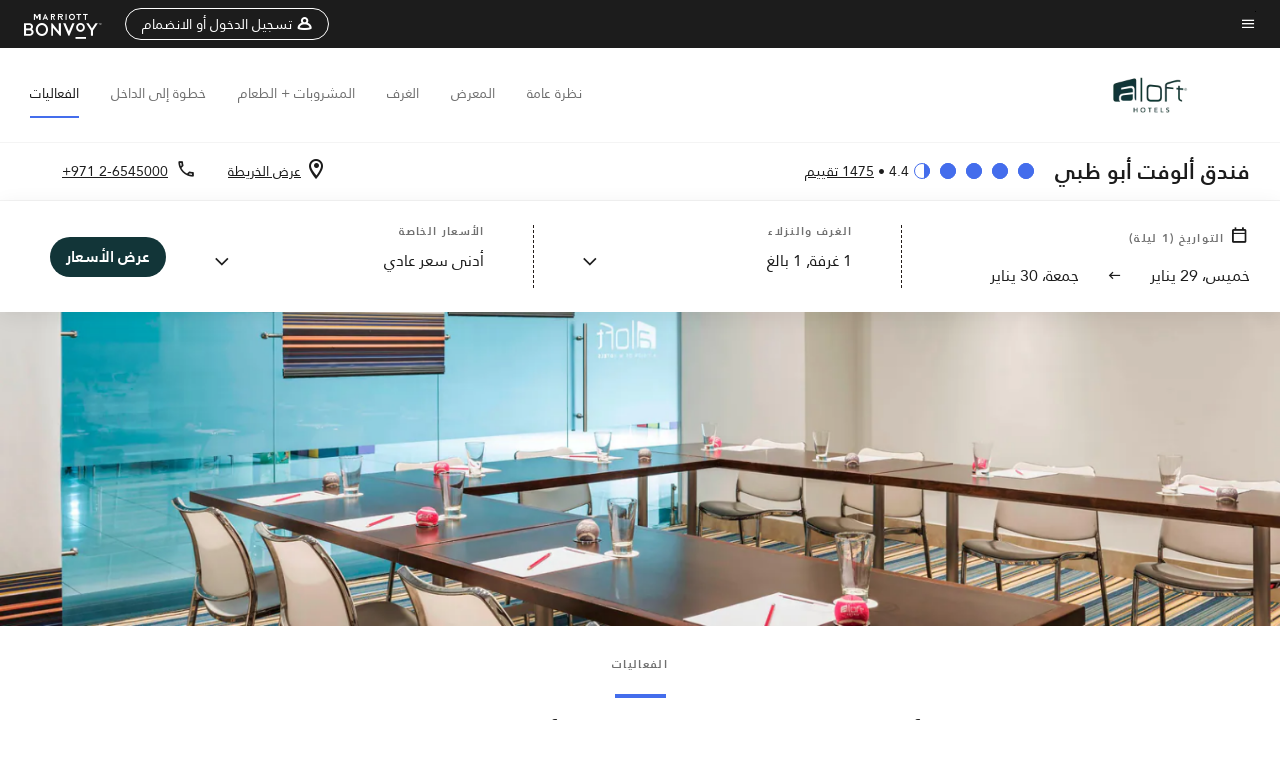

--- FILE ---
content_type: text/html;charset=utf-8
request_url: https://www.marriott.com/ar/hotels/auhnl-aloft-abu-dhabi/events/
body_size: 33712
content:
<!doctype html>
<html lang="ar" dir="rtl">



    
    <head>
    

    <meta charset="UTF-8"/>
    




    
<script type="text/javascript" src="https://www.marriott.com/resources/3a443eef22406f938b23f5e9f0ee55b0f0aafa2feb045" async ></script><script defer="defer" type="text/javascript" src="https://rum.hlx.page/.rum/@adobe/helix-rum-js@%5E2/dist/rum-standalone.js" data-routing="env=prod,tier=publish,ams=Marriott Intl. Administrative Services, Inc (Sites)"></script>
<link rel="preload" as="style" href="/etc.clientlibs/mcom-hws/clientlibs/clientlib-base-rtl.min.569a20d572bd560535b3c0a54ddfbdfc.css" type="text/css">



    
    
<link rel="preload" as="style" href="/etc.clientlibs/mcom-hws/clientlibs/clientlib-firstpaint-rtl.min.0beb695d59d773aa444e6290c1ec8793.css" type="text/css">




    
<link rel="preload" as="style" href="/etc.clientlibs/mcom-hws/clientlibs/clientlib-sitev2-rtl.min.5b576c6d8cef174407f7e057209c4cf8.css" type="text/css">



    

    

    <link media="(max-width: 564px)" href="https://cache.marriott.com/content/dam/marriott-renditions/AUHNL/auhnl-meeting-room-4542-sq.jpg?output-quality=70&interpolation=progressive-bilinear&downsize=564px:*" rel="preload" as="image"/>
	<link media="(min-width: 565px) and (max-width: 767px)" href="https://cache.marriott.com/content/dam/marriott-renditions/AUHNL/auhnl-meeting-room-4542-sq.jpg?output-quality=70&interpolation=progressive-bilinear&downsize=800px:*" rel="preload" as="image"/>
	<link media="(min-width: 768px) and (max-width: 991px)" href="https://cache.marriott.com/content/dam/marriott-renditions/AUHNL/auhnl-meeting-room-4542-hor-wide.jpg?output-quality=70&interpolation=progressive-bilinear&downsize=992px:*" rel="preload" as="image"/>
	<link media="(min-width: 992px) and (max-width: 1199.99px)" href="https://cache.marriott.com/content/dam/marriott-renditions/AUHNL/auhnl-meeting-room-4542-hor-pano.jpg?output-quality=70&interpolation=progressive-bilinear&downsize=1200px:*" rel="preload" as="image"/>
	<link media="(min-width: 1200px) and (max-width: 1600px)" href="https://cache.marriott.com/content/dam/marriott-renditions/AUHNL/auhnl-meeting-room-4542-hor-pano.jpg?output-quality=70&interpolation=progressive-bilinear&downsize=1600px:*" rel="preload" as="image"/>
	<link media="(min-width: 1601px) and (max-width: 1920px)" href="https://cache.marriott.com/content/dam/marriott-renditions/AUHNL/auhnl-meeting-room-4542-hor-pano.jpg?output-quality=70&interpolation=progressive-bilinear&downsize=1920px:*" rel="preload" as="image"/>
	<link media="(min-width: 1921px)" href="https://cache.marriott.com/content/dam/marriott-renditions/AUHNL/auhnl-meeting-room-4542-hor-feat.jpg?output-quality=70&interpolation=progressive-bilinear&downsize=1920px:*" rel="preload" as="image"/>
    <title>الفعاليات في Aloft Abu Dhabi | ماريوت بونفوي</title>
    <link rel="icon" href="https://cache.marriott.com/Images/Mobile/MC_Logos/MarriottApple57x57.png" type="image/x-icon"/>
    
    	
    	<link rel="alternate" href="https://www.marriott.com/de/hotels/auhnl-aloft-abu-dhabi/events/" hreflang="de"/>
    
    	
    	<link rel="alternate" href="https://www.marriott.com/ar/hotels/auhnl-aloft-abu-dhabi/events/" hreflang="ar"/>
    
    	
    	<link rel="alternate" href="https://www.marriott.com/ru/hotels/auhnl-aloft-abu-dhabi/events/" hreflang="ru"/>
    
    	<link rel="alternate" hreflang="x-default" href="https://www.marriott.com/en-us/hotels/auhnl-aloft-abu-dhabi/events/"/>
    	<link rel="alternate" href="https://www.marriott.com/en-us/hotels/auhnl-aloft-abu-dhabi/events/" hreflang="en-us"/>
    
    
    
    <meta name="description" content="خطط لاجتماعك أو مناسباتك القادمة في Aloft Abu Dhabi. اطلع على قاعات الفعاليات لدينا، مخططات الطوابق، وخيارات المعدات."/>
    
    <meta http-equiv="X-UA-Compatible" content="IE=edge"/>
    <meta name="apple-mobile-web-app-capable" content="yes"/>
    <meta name="mobile-web-app-capable" content="yes"/>
    <meta name="apple-mobile-web-app-status-bar-style" content="black"/>
    <meta name="template" content="marriott-hws-core-content-page"/>
    <meta name="viewport" content="width=device-width, initial-scale=1"/>
    <meta http-equiv="Content-Security-Policy" content="upgrade-insecure-requests"/>
    <link rel="canonical" href="https://www.marriott.com/ar/hotels/auhnl-aloft-abu-dhabi/events/"/>
    

	
    <meta property="og:image" content="https://cache.marriott.com/content/dam/marriott-renditions/AUHNL/auhnl-mega-room-4536-hor-wide.jpg?output-quality=70&amp;interpolation=progressive-bilinear&amp;downsize=1336px:*"/>
    <meta property="og:title" content="الفعاليات في Aloft Abu Dhabi | ماريوت بونفوي"/>
    <meta property="og:description" content="خطط لاجتماعك أو مناسباتك القادمة في Aloft Abu Dhabi. اطلع على قاعات الفعاليات لدينا، مخططات الطوابق، وخيارات المعدات."/>
    <meta property="og:url" content="https://www.marriott.com/ar/hotels/auhnl-aloft-abu-dhabi/events/"/>
    <meta property="og:locale" content="ar_AE"/>
    <meta property="og:site_name" content="Marriott Bonvoy"/>
    <meta property="og:latitude" content="24.4199560"/>
    <meta property="og:longitude" content="54.4372560"/>
    <meta property="og:type" content="website"/>

    <meta name="twitter:card" content="summary_large_image"/>
    <meta name="twitter:site" content="@MarriottIntl"/>
    <meta name="twitter:title" content="الفعاليات في Aloft Abu Dhabi | ماريوت بونفوي"/>
    <meta name="twitter:description" content="خطط لاجتماعك أو مناسباتك القادمة في Aloft Abu Dhabi. اطلع على قاعات الفعاليات لدينا، مخططات الطوابق، وخيارات المعدات."/>
    <meta name="twitter:image:src" content="https://cache.marriott.com/content/dam/marriott-renditions/AUHNL/auhnl-mega-room-4536-hor-wide.jpg?output-quality=70&amp;interpolation=progressive-bilinear&amp;downsize=1336px:*"/>



    
    

    




    
    
        
    
<script type="text/javascript" src="/etc.clientlibs/mcom-hws/clientlibs/clientlib-firstpaint.min.0c74ed8c18eb7ca7f37d87fb796b84b4.js" defer fetchpriority="high"></script>


    























<script>
        window.recentlyViewedProperty = {
            config: {
                maxCachedPropertiesLimit: "10",
                maxCachedPropertiesTab: "2",
                maxCachedPropertiesDesktop: "3",
                maxCachedPropertiesMobile: "2",
                maxCachedDaysLimit: "60"
            },
            recentlyViewedProperties: {
                name: "فندق ألوفت أبو ظبي",
                address: "مركز أبوظبي الوطني للمعارض، شارع الخليج العربي، ص. ب. 94943, أبو ظبي, الإمارات العربية المتحدة",
                marshaCode: "auhnl",
                imageUrl: "https:\/\/cache.marriott.com\/content\/dam\/marriott\u002Drenditions\/AUHNL\/auhnl\u002Dmega\u002Droom\u002D4536\u002Dhor\u002Dfeat.jpg?output\u002Dquality=70\x26interpolation=progressive\u002Dbilinear\x26downsize=100px:*",
                latitude: "24.4199560",
                longitude: "54.4372560",
                marshaBrandCode: "al",
                postalAddress: "",
                state: "",
                country: "الإمارات العربية المتحدة"
            }
        };
        window.__TRANSLATED__BV_JS__ = {
            reviews: "تقييم",
            showMoreReviewsCTA: "عرض المزيد من التقييمات",
            guestReviewsCTA: "تقييمات النزلاء",
            readWhatGuestsText: "إقرأ ما قاله النزلاء الآخرون في استبيان رضا النزلاء عبر الإنترنت، والذي قاموا بتعبئته بعد إقامة مؤكدة",
            ratingsSummaryText: "ملخّص التقييمات",
            wasItHelpfulText: "هل كان مفيدًا؟",
            ratingSummaryToolTipText: "تجمع التقييمات بناءً على تقييمات العملاء المقدمة في استبيانات الرضا بعد أن يكمل النزلاء إقامتهم.",
            responseFromText: "Response From Hotel",
            staffText: "الموظفون"
        };
        window.__HWS_AEM__ = {
            dateFormat: "ddd, DD MMM",
            flexibleDateFormat: "MMMM YYYY",
            localDateFormat: "MM\/DD\/YYYY",
            weekNameFormatForCalendar: "dddd"
        };
</script>
<!-- /*Hybrid JS libraries */-->

    

    



    
<script type="text/javascript" src="/etc.clientlibs/mcom-hws/clientlibs/clientlib-hws-jquery.min.2f2d95e744ccc86178213cdf8a44f478.js" async></script>

     

	<script type="text/javascript">
    if (window.document.documentMode) {
  // Object.assign() - Polyfill For IE 

  if (typeof Object.assign != 'function') {
 
  Object.defineProperty(Object, "assign", {
    value: function assign(target, varArgs) { 
      'use strict';
      if (target == null) { 
        throw new TypeError('Cannot convert undefined or null to object');
      }
      var to = Object(target);
      for (var index = 1; index < arguments.length; index++) {
        var nextSource = arguments[index];
        if (nextSource != null) { 
          for (var nextKey in nextSource) {
            if (Object.prototype.hasOwnProperty.call(nextSource, nextKey)) {
              to[nextKey] = nextSource[nextKey];
            }
          }
        }
      }
      return to;
    },
    writable: true,
    configurable: true
  });
}
}
    	 var dataLayer = Object.assign({}, dataLayer, {
          "env_gdpr": "true",
          "env_ccpa": "true",
          "env_marketing": "true",
          "mrshaCode": "auhnl",
          "prop_marsha_code": "AUHNL",
          "site_id": "AE",
          "env_site_id": "AE",          
          "brwsrLang": "ar-ae",
          "device_language_preferred": "ar-ae",
          "brndCode":"AL",
          "hotelLoc":"أبو ظبي,الإمارات العربية المتحدة",
          "prop_address_city":"أبو ظبي",
          "prop_address_state_name":"",
          "prop_address_state_abbr":"",
          "prop_address_city_state_country":"أبو ظبي||AE",
          "prop_address_country_abbr":"AE",
          "prop_address_lat_long":"24.4199560,54.4372560",
          "prop_brand_code":"AL",
          "prop_brand_name":"Aloft",
          "prop_is_ers":"false",
          "page_data_layer_ready":"true",
          "prop_name":"فندق ألوفت أبو ظبي",
          "env_is_prod":"true",
          "prop_hws_tier":"Core",
		  "prop_brand_tier":"Select",
          "env_date_time":"2026-01-29 04:52",
          "env_site_name": "https://www.marriott.com/",
          "env_platform":"AEM-prod",
          "prop_hws_page":"events",
          "prop_currency_type":"AED"
        });
    </script>
    
	    <script>
			(function(dataLayer){function getAkamaiBrowserLocation(){var req=new XMLHttpRequest();req.open('GET',document.location,!1),req.send(null);var headers=req.getResponseHeader('browser-akamai-loc-country');;window.__HWS_HEADER__ = {}; window.__HWS_HEADER__["x-request-id"]=req.getResponseHeader("x-request-id");return headers!=null&&headers!==void 0?headers.toUpperCase():void 0;}dataLayer.browser_akamai_loc_country= window.dataLayer.browser_akamai_loc_country?window.dataLayer.browser_akamai_loc_country:(window._satellite && window._satellite.getVar('browser_akamai_loc_country')) ? (window._satellite && window._satellite.getVar('browser_akamai_loc_country')):getAkamaiBrowserLocation();}(window.dataLayer||{}));
	    if(!window.dataLayer.browser_akamai_loc_country && window._satellite && window._satellite.getVar('browser_akamai_loc_country')){window.dataLayer.browser_akamai_loc_country = window._satellite && window._satellite.getVar('browser_akamai_loc_country')}
      </script>
    

		<script>
  			(function(g,b,d,f){(function(a,c,d){if(a){var e=b.createElement("style");e.id=c;e.innerHTML=d;a.appendChild(e)}})(b.getElementsByTagName("head")[0],"at-body-style",d);setTimeout(function(){var a=b.getElementsByTagName("head")[0];if(a){var c=b.getElementById("at-body-style");c&&a.removeChild(c)}},f)})(window,document,".header {opacity: 0 !important}",3E3);
		</script>



    
	    
	    
		
			<script src="//assets.adobedtm.com/launch-EN1ce795381cea451fa40478e502ecce2f.min.js" async></script>
	    
	    
    





    <script id="events-unap-schema-json" class="unap-schema-json" type="application/ld+json">
        {"@context":"https://schema.org","@type":"Hotel","name":"فندق ألوفت أبو ظبي","telephone":"+971 2-6545000 ","description":"","image":"https://cache.marriott.com/content/dam/marriott-digital/al/emea/hws/a/auhnl/en_us/photo/unlimited/assets/auhnl-mega-room-4536.tif","@id:":"https://www.marriott.com/ar/hotels/auhnl-aloft-abu-dhabi/events/","url":"https://www.marriott.com/ar/hotels/auhnl-aloft-abu-dhabi/events/","address":{"@type":"PostalAddress","streetAddress":"مركز أبوظبي الوطني للمعارض، شارع الخليج العربي، ص. ب. 94943","addressLocality":"أبو ظبي","addressRegion":"","addressCountry":"الإمارات العربية المتحدة","postalCode":""},"containsPlace":[{"@type":"MeetingRoom","name":"قاعة التكتيك 3","maximumAttendeeCapacity":"60","floorSize":{"@type":"QuantitativeValue","value":"216.0","unitCode":"FTK"},"potentialAction":{"@type":"ReserveAction","target":"https://www.marriott.com/ar/meetings-events/rfp/event-info.mi?marshaCode=auhnl"}},{"@type":"MeetingRoom","name":"أدنيك كابيتال 11 (ADNEC Capital) ","maximumAttendeeCapacity":"145","floorSize":{"@type":"QuantitativeValue","value":"179.0","unitCode":"FTK"},"potentialAction":{"@type":"ReserveAction","target":"https://www.marriott.com/ar/meetings-events/rfp/event-info.mi?marshaCode=auhnl"}},{"@type":"MeetingRoom","name":"جناح أدنيك كابيتال21[ABC]","maximumAttendeeCapacity":"247","floorSize":{"@type":"QuantitativeValue","value":"306.1","unitCode":"FTK"},"potentialAction":{"@type":"ReserveAction","target":"https://www.marriott.com/ar/meetings-events/rfp/event-info.mi?marshaCode=auhnl"}},{"@type":"MeetingRoom","name":"قاعة تكتيكية","maximumAttendeeCapacity":"40","floorSize":{"@type":"QuantitativeValue","value":"400.0","unitCode":"FTK"},"potentialAction":{"@type":"ReserveAction","target":"https://www.marriott.com/ar/meetings-events/rfp/event-info.mi?marshaCode=auhnl"}},{"@type":"MeetingRoom","name":"قاعة التكتيك 2","maximumAttendeeCapacity":"6","floorSize":{"@type":"QuantitativeValue","value":"108.0","unitCode":"FTK"},"potentialAction":{"@type":"ReserveAction","target":"https://www.marriott.com/ar/meetings-events/rfp/event-info.mi?marshaCode=auhnl"}},{"@type":"MeetingRoom","name":"الحديقة الغنّاء (Splash Garden)","maximumAttendeeCapacity":"800","floorSize":{"@type":"QuantitativeValue","value":"13924.0","unitCode":"FTK"},"potentialAction":{"@type":"ReserveAction","target":"https://www.marriott.com/ar/meetings-events/rfp/event-info.mi?marshaCode=auhnl"}},{"@type":"MeetingRoom","name":"جناح العاصمة رقم 20 في مركز أبوظبي الوطني للمعارض (أدنيك)","maximumAttendeeCapacity":"50","floorSize":{"@type":"QuantitativeValue","value":"114.1","unitCode":"FTK"},"potentialAction":{"@type":"ReserveAction","target":"https://www.marriott.com/ar/meetings-events/rfp/event-info.mi?marshaCode=auhnl"}},{"@type":"MeetingRoom","name":"AL MAA’RED HALL","maximumAttendeeCapacity":"1394","floorSize":{"@type":"QuantitativeValue","value":"1485.0","unitCode":"FTK"},"potentialAction":{"@type":"ReserveAction","target":"https://www.marriott.com/ar/meetings-events/rfp/event-info.mi?marshaCode=auhnl"}},{"@type":"MeetingRoom","name":"Conference Hall A","maximumAttendeeCapacity":"1125","floorSize":{"@type":"QuantitativeValue","value":"1124.1","unitCode":"FTK"},"potentialAction":{"@type":"ReserveAction","target":"https://www.marriott.com/ar/meetings-events/rfp/event-info.mi?marshaCode=auhnl"}},{"@type":"MeetingRoom","name":"Conference Hall B","maximumAttendeeCapacity":"600","floorSize":{"@type":"QuantitativeValue","value":"740.9","unitCode":"FTK"},"potentialAction":{"@type":"ReserveAction","target":"https://www.marriott.com/ar/meetings-events/rfp/event-info.mi?marshaCode=auhnl"}},{"@type":"MeetingRoom","name":"ADNEC HALL 1","maximumAttendeeCapacity":"","floorSize":{"@type":"QuantitativeValue","value":"37649.3","unitCode":"FTK"},"potentialAction":{"@type":"ReserveAction","target":"https://www.marriott.com/ar/meetings-events/rfp/event-info.mi?marshaCode=auhnl"}},{"@type":"MeetingRoom","name":"ADNEC HALL  2","maximumAttendeeCapacity":"","floorSize":{"@type":"QuantitativeValue","value":"34098.8","unitCode":"FTK"},"potentialAction":{"@type":"ReserveAction","target":"https://www.marriott.com/ar/meetings-events/rfp/event-info.mi?marshaCode=auhnl"}},{"@type":"MeetingRoom","name":"ADNEC HALL 3","maximumAttendeeCapacity":"","floorSize":{"@type":"QuantitativeValue","value":"34098.8","unitCode":"FTK"},"potentialAction":{"@type":"ReserveAction","target":"https://www.marriott.com/ar/meetings-events/rfp/event-info.mi?marshaCode=auhnl"}},{"@type":"MeetingRoom","name":"ADNEC HALL 4","maximumAttendeeCapacity":"3430","floorSize":{"@type":"QuantitativeValue","value":"39056.6","unitCode":"FTK"},"potentialAction":{"@type":"ReserveAction","target":"https://www.marriott.com/ar/meetings-events/rfp/event-info.mi?marshaCode=auhnl"}},{"@type":"MeetingRoom","name":"ADNEC HALL 5","maximumAttendeeCapacity":"","floorSize":{"@type":"QuantitativeValue","value":"39078.3","unitCode":"FTK"},"potentialAction":{"@type":"ReserveAction","target":"https://www.marriott.com/ar/meetings-events/rfp/event-info.mi?marshaCode=auhnl"}},{"@type":"MeetingRoom","name":"ADNEC HALL 6","maximumAttendeeCapacity":"","floorSize":{"@type":"QuantitativeValue","value":"34098.8","unitCode":"FTK"},"potentialAction":{"@type":"ReserveAction","target":"https://www.marriott.com/ar/meetings-events/rfp/event-info.mi?marshaCode=auhnl"}},{"@type":"MeetingRoom","name":"ADNEC HALL 7","maximumAttendeeCapacity":"","floorSize":{"@type":"QuantitativeValue","value":"54583.5","unitCode":"FTK"},"potentialAction":{"@type":"ReserveAction","target":"https://www.marriott.com/ar/meetings-events/rfp/event-info.mi?marshaCode=auhnl"}},{"@type":"MeetingRoom","name":"ADNEC HALL 8","maximumAttendeeCapacity":"","floorSize":{"@type":"QuantitativeValue","value":"55402.3","unitCode":"FTK"},"potentialAction":{"@type":"ReserveAction","target":"https://www.marriott.com/ar/meetings-events/rfp/event-info.mi?marshaCode=auhnl"}},{"@type":"MeetingRoom","name":"ADNEC HALL 9","maximumAttendeeCapacity":"","floorSize":{"@type":"QuantitativeValue","value":"47586.7","unitCode":"FTK"},"potentialAction":{"@type":"ReserveAction","target":"https://www.marriott.com/ar/meetings-events/rfp/event-info.mi?marshaCode=auhnl"}},{"@type":"MeetingRoom","name":"ADNEC HALL 10","maximumAttendeeCapacity":"","floorSize":{"@type":"QuantitativeValue","value":"57827.2","unitCode":"FTK"},"potentialAction":{"@type":"ReserveAction","target":"https://www.marriott.com/ar/meetings-events/rfp/event-info.mi?marshaCode=auhnl"}},{"@type":"MeetingRoom","name":"ADNEC HALL 11","maximumAttendeeCapacity":"","floorSize":{"@type":"QuantitativeValue","value":"42628.8","unitCode":"FTK"},"potentialAction":{"@type":"ReserveAction","target":"https://www.marriott.com/ar/meetings-events/rfp/event-info.mi?marshaCode=auhnl"}},{"@type":"MeetingRoom","name":"ADNEC ICC ABU DHABI","maximumAttendeeCapacity":"6000","floorSize":{"@type":"QuantitativeValue","value":"7920.0","unitCode":"FTK"},"potentialAction":{"@type":"ReserveAction","target":"https://www.marriott.com/ar/meetings-events/rfp/event-info.mi?marshaCode=auhnl"}}]}
    </script>



    <script id="faq-schema-json" type="application/ld+json" data-faq-page="events">
        {"@context":"https://schema.org","@type":"FAQPage","@id":"https://www.marriott.com/ar/hotels/auhnl-aloft-abu-dhabi/events/#FAQ","mainEntity":[{"@type":"Question","name":"كم عدد قاعات الفعاليات الموجودة في فندق ألوفت أبو ظبي؟","acceptedAnswer":{"@type":"Answer","text":"يضم فندق ألوفت أبو ظبي قاعات للفعاليات يبلغ عددها 4."}},{"@type":"Question","name":"ما هي أكبر قاعة للفعاليات سعةً في فندق ألوفت أبو ظبي؟ ","acceptedAnswer":{"@type":"Answer","text":"أكبر قاعة للفعاليات سعةً هي ADNEC ICC ABU DHABI. تبلغ سعتها 6000."}},{"@type":"Question","name":"هل يقدم فندق ألوفت أبو ظبي خدمات حفلات الزفاف؟","acceptedAnswer":{"@type":"Answer","text":"لا، فندق ألوفت أبو ظبي لا يقدم خدمات حفلات الزفاف."}},{"@type":"Question","name":"كيف يمكنني حجز اجتماع أو فعالية في فندق ألوفت أبو ظبي؟","acceptedAnswer":{"@type":"Answer","text":"لحجز اجتماع أو فعالية في فندق ألوفت أبو ظبي <a href=\"https://www.marriott.com/ar/meetings-events/rfp/event-info.mi?marshaCode=auhnl\">انقر هنا</a>"}}]}
    </script>

<!--  Added for showing reviews/ratings on Photos page -->





    
    
    

    

    
    



    
    



    

    

    
    

                    <script>var w=window;if(w.performance||w.mozPerformance||w.msPerformance||w.webkitPerformance){var d=document;AKSB=w.AKSB||{},AKSB.q=AKSB.q||[],AKSB.mark=AKSB.mark||function(e,_){AKSB.q.push(["mark",e,_||(new Date).getTime()])},AKSB.measure=AKSB.measure||function(e,_,t){AKSB.q.push(["measure",e,_,t||(new Date).getTime()])},AKSB.done=AKSB.done||function(e){AKSB.q.push(["done",e])},AKSB.mark("firstbyte",(new Date).getTime()),AKSB.prof={custid:"930217",ustr:"cookiepresent",originlat:"0",clientrtt:"8",ghostip:"23.33.23.14",ipv6:false,pct:"10",clientip:"3.150.129.144",requestid:"ac0e04f0",region:"44331",protocol:"h2",blver:14,akM:"x",akN:"ae",akTT:"O",akTX:"1",akTI:"ac0e04f0",ai:"213038",ra:"false",pmgn:"",pmgi:"",pmp:"",qc:""},function(e){var _=d.createElement("script");_.async="async",_.src=e;var t=d.getElementsByTagName("script"),t=t[t.length-1];t.parentNode.insertBefore(_,t)}(("https:"===d.location.protocol?"https:":"http:")+"//ds-aksb-a.akamaihd.net/aksb.min.js")}</script>
                    <script>const ak_sgnl = 'c342b'; console.log(ak_sgnl);</script></head>
    <body data-comp-prefix="app-js__" class=" core-content-page core-page generic-page page basicpage  marriott-aem CoreTemplate   show-header-skeleton  brandCode_AL SelectBrandGlobal  no-badge" id="core-content-page-226a1af7bb" style="width: 100%;">
    





    
<link rel="stylesheet" href="/etc.clientlibs/mcom-hws/clientlibs/clientlib-base-rtl.min.569a20d572bd560535b3c0a54ddfbdfc.css" type="text/css">




    
    
<link rel="stylesheet" href="/etc.clientlibs/mcom-hws/clientlibs/clientlib-firstpaint-rtl.min.0beb695d59d773aa444e6290c1ec8793.css" type="text/css">





    
<link rel="stylesheet" href="/etc.clientlibs/mcom-hws/clientlibs/clientlib-sitev2-rtl.min.5b576c6d8cef174407f7e057209c4cf8.css" type="text/css">




    
    
<link rel="stylesheet" href="/etc.clientlibs/mcom-hws/clientlibs/clientlib-sign-in.min.ef47ab20719059819fd46b0afcc6939b.css" type="text/css">





    

    


<link rel="stylesheet" href="https://www.marriott.com/mi-assets/mi-global/brand-framework/brand-config.AL.css" type="text/css"/>


    <svg role="img" alt="icon" width="0" class="svg-icon" height="0" style="position:absolute">
        <defs>
            
            
            
                




                



                <div class="page-wrap">
                    


<div class="data-page page basicpage">




    
    
    <div class="global-nav">
<div class="m-header global-nav app-js__global-nav marriott-aem global-nav__background" data-api-endpoint="/hybrid-presentation/api/v1/getUserDetails">
    <div class="global-nav-top">
        <div class="global-nav-top__container">
            <div class="global-nav-color-scheme-container color-scheme2">
                
                <div class="global-nav-top__container__bg  max-width-1920 w-100 m-auto d-flex flex-wrap flex-row justify-content-between align-items-center px-3 px-xl-4 py-2">
                    <div class="custom_click_track global-nav-top-left" data-custom_click_track_value="HWS Global Bonvoy Nav|Hamburger Button|internal">
                        <a href="#main" class="hide-from__screen skipToMain">Skip to
                            main content</a>
                        <button class="global-nav-global-menu-link p-0" aria-expanded="false">
                            <span class="icon-menu"></span>
                            <span class="sr-only">نص القائمة</span>
                        </button>
                    </div>
                    <div class="global-nav-top-right d-flex justify-content-between align-items-center">
                        
                            
                                <ul class="standard inverse">
                                    <li class="m-header__sign-in t-global-nav-items font-nav-items" data-sign-in-text="تسجيل الدخول,">
                                        <a href="#" role="button" class="m-button-s m-button-secondary m-header__btn m-header__top-nav-btn m-dialog-btn custom_click_track m-header__top-nav-btn d-flex justify-content-between align-items-center px-3 py-2" aria-label="تسجيل الدخول أو الانضمام" data-dialog-id="m-header-signin-dialog-header" data-overlay-endpoint="/ar/signInOverlay.mi" data-loading-msg="جار التحميل..." data-error-msg="تعذَّر تحميل المحتوى" data-location-text="Global Nav" data-click-track-enable="true" data-custom_click_track_value="HWS Global Bonvoy Nav|Sign In|internal" data-sign-in-click-track-enabled="true" data-remembered-user-location="signin_rem_tooltip" data-mytrip-label="رحلاتي" data-signed-in-user-location="Logged-in User">
                                            <span class="m-header__top-nav-icon icon-round icon-nav---account m-0"></span>
                                            <span class="m-header__top-nav-txt t-font-s d-none d-xl-block ml-1">تسجيل الدخول أو الانضمام</span>
                                        </a>
                                    </li>
                                    <li class="d-none m-header__acnt t-global-nav-items font-nav-items" data-hello-text="مرحبًا،">
                                        <a href="/ar/loyalty/myAccount/default.mi" target="_blank" class="m-header__btn m-header__top-nav-btn custom_click_track m-header__top-nav-btn--account d-flex justify-content-between align-items-center px-3" data-location-text="Logged-in User" data-click-track-enable="true" data-mytrip-label="رحلاتي" data-custom_click_track_value="Logged-in User|SIGN IN|external">
                                            <span class="m-header__top-nav-icon icon-round icon-nav---account-alt-active icon-inverse m-0"></span>
                                            <span class="d-none d-xl-block t-font-s mx-1">حسابي</span>
                                            <span class="icon-external-arrow d-none d-xl-block"></span>
                                        </a>
                                    </li>
                                </ul>
                                <form anonymous-action="/mi/phoenix-account-auth/v1/sessionTimeOut" loggedIn-action="/mi/phoenix-account-auth/v1/sessionTimeOut" class="d-none session-timeout">
    <input type="hidden" name="expiredIn" value="1800000"/>
</form>

                            
                            <a class="p-0 m-0" href="https://www.marriott.com/ar/default.mi" aria-label="Marriott Bonvoy">
                                <div class="t-program-logo-xs icons-fg-color ml-4"></div>
                            </a>
                        
                    </div>
                </div>
            </div>
            

    <div class="global-nav-menu-container color-scheme1">
        <div class="global-nav-main-menu pb-xl-4">
            <div class="global-nav-main-menu__closeSection d-flex justify-content-between align-items-center pl-4 pr-3 pr-xl-4 py-3">
                <span class="icon-clear" tabindex="0" aria-label="menu close button"></span>
                <span class="sr-only">نص إغلاق القائمة</span>
                <a href="https://www.marriott.com/ar/default.mi" class="p-0 m-0 custom_click_track" data-custom_click_track_value="HWS Global Bonvoy Nav | Global Bonvoy Nav - Bonvoy Logo | internal">
                    <div class="t-program-logo-xs" aria-label="Marriott Bonvoy">
                        <span class="sr-only">شعار ماريوت</span>
                    </div>
                </a>
            </div>
            <div class="mobileHeaderContent d-xl-none">
                <div class="subNavLinks d-flex d-xl-none px-4 pb-3 pt-3"></div>
            </div>
            <div class="d-flex d-xl-none align-items-center justify-content-center py-4 mb-3">
                <a href="" class="p-0 m-0"><span class="t-program-logo-color-s" aria-label="Marriott Bonvoy"></span>
                    <span class="sr-only">شعار ماريوت</span>
                </a>
            </div>
            <div class="global-nav-main-menu__content pl-4 pr-3 pr-xl-4">
                <ul class="pt-4 pb-2">
                    <li class="pb-4">
                        <a href="https://www.marriott.com/ar/search/default.mi" class="global-nav-menu-link d-flex justify-content-between text-left t-subtitle-l">
                            <span>البحث والحجز</span>
                            <span class="icon-arrow-right icon-m d-xl-none"></span>
                        </a>
                    </li>
                
                    <li class="pb-4">
                        <a href="https://www.marriott.com/offers.mi" class="global-nav-menu-link d-flex justify-content-between text-left t-subtitle-l">
                            <span>العروض الخاصة</span>
                            <span class="icon-arrow-right icon-m d-xl-none"></span>
                        </a>
                    </li>
                
                    <li class="pb-4">
                        <a href="https://www.marriott.com/ar/meeting-event-hotels/meeting-planning.mi" class="global-nav-menu-link d-flex justify-content-between text-left t-subtitle-l">
                            <span>Meetings &amp; Events</span>
                            <span class="icon-arrow-right icon-m d-xl-none"></span>
                        </a>
                    </li>
                
                    <li class="pb-4">
                        <a href="https://www.marriott.com/ar/hotel-search.mi" class="global-nav-menu-link d-flex justify-content-between text-left t-subtitle-l">
                            <span>العطلات</span>
                            <span class="icon-arrow-right icon-m d-xl-none"></span>
                        </a>
                    </li>
                
                    <li class="pb-4">
                        <a href="https://www.marriott.com/ar/marriott-brands/explore-our-brands.mi" class="global-nav-menu-link d-flex justify-content-between text-left t-subtitle-l">
                            <span>علاماتنا</span>
                            <span class="icon-arrow-right icon-m d-xl-none"></span>
                        </a>
                    </li>
                
                    <li class="pb-4">
                        <a href="https://www.marriott.com/ar/credit-cards.mi" class="global-nav-menu-link d-flex justify-content-between text-left t-subtitle-l">
                            <span>بطاقات الائتمان الخاصة بنا</span>
                            <span class="icon-arrow-right icon-m d-xl-none"></span>
                        </a>
                    </li>
                
                    <li class="pb-4">
                        <a href="https://www.marriott.com/ar/loyalty.mi" class="global-nav-menu-link d-flex justify-content-between text-left t-subtitle-l">
                            <span>معلومات عن برنامج ماريوت بونفوي</span>
                            <span class="icon-arrow-right icon-m d-xl-none"></span>
                        </a>
                    </li>
                
                    <li class="pb-4">
                        <a href="https://careers.marriott.com/ar-SA/" class="global-nav-menu-link d-flex justify-content-between text-left t-subtitle-l">
                            <span>الوظائف في ماريوت</span>
                            <span class="icon-arrow-right icon-m d-xl-none"></span>
                        </a>
                    </li>
                </ul>
                <div class="global-nav-main-menu__content-language-container d-flex flex-row py-4">
                    <button class="languageSelector t-font-s d-flex align-items-center mr-4 mr-xl-3 p-0">
                        <span class="icon-globe mr-2 sr-only"> محدد اللغة</span>
                        
                            
                            <span class="d-block h-100">اللغة العربية</span>
                        
                            
                            
                        
                            
                            
                        
                            
                            
                        
                    </button>
                    <a class="help t-font-s d-flex align-items-center p-0" href="https://www.marriott.com/ar/help/default.mi">
                        <span class="icon-help mr-2"></span>
                        <span class="d-block h-100 help-text">مساعدة</span>
                    </a>
                </div>
            </div>
            <div class="global-nav-main-menu__safetyDetails pl-4 pr-3 pr-xl-4 pt-2 pb-3 pb-xl-0">
                <p class="t-subtitle-m m-0 py-4 global-nav-main-menu__safetyText"></p>
                
            </div>
        </div>
    </div>
    


        </div>
        
        <div class="global-nav-menu-container-placeholder d-xl-none"></div>
    </div>
    
<div class="global-nav__language-container-modal d-none align-items-center w-100">
        <div class="container px-0 px-xl-5">
            <div class="modalContainer d-flex d-xl-block flex-column ">
                <div class="modalContainer__label d-flex justify-content-between w-100 px-3 px-xl-4 py-3">
                    <span class="t-label-s d-flex align-items-center pl-2 pl-xl-0">حدد اللغة</span>
                    <span class="modalClose icon-clear" aria-label="language modal close button"></span>
                </div>
                <div class="modalContainer__languagesList d-flex flex-column flex-xl-row px-2 pt-xl-4">
                        <div class="flex-fill pl-4 col pr-0 pt-4 pt-xl-0">
                            <p class="t-subtitle-l m-0 pb-3 pb-xl-4"></p>
                            <div class="pl-3">
                                <a href="https://www.marriott.com/ar/hotels/auhnl-aloft-abu-dhabi/events/" data-localecode="ar" class="t-font-s d-block pb-3 active">اللغة العربية</a>
                            
                                <a href="https://www.marriott.com/de/hotels/auhnl-aloft-abu-dhabi/events/" data-localecode="de" class="t-font-s d-block pb-3 ">Deutsch</a>
                            
                                <a href="https://www.marriott.com/en-us/hotels/auhnl-aloft-abu-dhabi/events/" data-localecode="en_us" class="t-font-s d-block pb-3 ">English(US)</a>
                            
                                <a href="https://www.marriott.com/ru/hotels/auhnl-aloft-abu-dhabi/events/" data-localecode="ru" class="t-font-s d-block pb-3 ">Русский</a>
                            </div>
                        </div>
                </div>
                <div class="modalContainer__closeBtn mt-auto mt-xl-0 d-flex justify-content-center justify-content-xl-end px-4 py-3 py-xl-4">
                    <button class="modalClose m-button-m m-button-secondary p-0 px-xl-4">
                        <span class="px-xl-2">إغلاق</span>
                    </button>
                </div>
            </div>
        </div>
    </div>
    
    


</div>
<div class="mdc-dialog " id="m-header-signin-dialog-header">
    <div class="mdc-dialog__container">
        <div class="mdc-dialog__surface" role="dialog" aria-modal="true">
            <button class="m-dialog-close-btn icon-clear">
                <span class="sr-only">Close Dialog</span>
            </button>
            <div id="container-801da3de78" class="cmp-container">
                <div class="aem-Grid aem-Grid--12 aem-Grid--default--12 ">
                    <div class="signin aem-GridColumn aem-GridColumn--default--12">
                        <div class="modal-content mfp-content header-overlay standard standard">
                            <div class="header-overlay__msg"></div>
                        </div>
                    </div>
                </div>
            </div>
        </div>
        <div class="mdc-dialog__scrim"></div>
    </div>
</div>
</div>


</div>




	
		<div class="data-page page basicpage">




    
    
    <div class="header">
    
    
    
    
    
    
    
    <div class="marriott-header non-trc-header app-js__marriott-header w-100 color-scheme1" data-colorscheme="color-scheme1">
        <div class="marriott-header-top d-flex flex-wrap ">
            <div class="marriott-header-menu-container">
                <div class="marriott-header-bottom pt-xl-1 ">
                    <div class="max-width-1920 w-100 m-auto d-flex flex-wrap justify-content-between pt-xl-2 pb-xl-1">
                        <div class="marriott-header-bottom-left d-flex flex-nowrap col-3">
                            <div class="marriott-header-logo">
                                <a href="/ar/hotels/auhnl-aloft-abu-dhabi/overview/" class="custom_click_track marriott-header-logo-link d-flex align-items-center marriott-header__brand-logo-AL" data-custom_click_track_value="HWS Hotel Navigation | Hotel Navigation - Hotel Logo | internal">
                                    
                                        <img src="https://cache.marriott.com/content/dam/marriott-digital/al/global-property-shared/en_us/logo/assets/al-logo-fullcolor-hws-14669.png" class="marriott-header-primary-logo" alt="Aloft Hotels logo"/>
                                    
                                    
                                    
                                </a>
                                <div class="marriott-mobile-rating-summary pt-3"></div>
                            </div>
                            <h2 class="marriott-header-mobile-title t-subtitle-xl">فندق ألوفت أبو ظبي</h2>
                        </div>
                        <div class="hotel-badges-container d-flex d-xl-none w-100 align-items-center justify-content-center py-2 color-scheme1">
                            <div class="hotel-badges app-js__hotel-badges d-block pl-4 mr-5">
                                <div class="hotel-badges__badge t-overline-normal text-uppercase d-none" data-primary-hotel-badge="true" data-primary-label="فندق جديد" data-primary-start-date="2009-10-25" data-primary-end-date="2010-04-23"></div>
                            </div>
                        </div>
                        <div class="d-none" data-bv-show="rating_summary" data-bv-product-id="auhnl"></div>
                        <div class="d-none" data-bv-show="reviews" data-bv-product-id="auhnl"></div>
                        <div class="bazaarvoice app-js__bazaarvoice d-none justify-content-center align-items-center container">
                        </div>
                        <div class="marriott-header-bottom-right flex-wrap col-9 cmp-list">
    <ul class="d-flex" id="navigation-list-d8d9e225c2">
        
        <li>
            <a href="/ar/hotels/auhnl-aloft-abu-dhabi/overview/" class="t-font-s m-header-primary-link   custom_click_track" data-custom_click_track_value="HWS Hotel Navigation|Overview|internal">نظرة عامة </a>
        </li>
    
        
        <li>
            <a href="/ar/hotels/auhnl-aloft-abu-dhabi/photos/" class="t-font-s m-header-primary-link   custom_click_track" data-custom_click_track_value="HWS Hotel Navigation|Photos|internal">المعرض </a>
        </li>
    
        
        <li>
            <a href="/ar/hotels/auhnl-aloft-abu-dhabi/rooms/" class="t-font-s m-header-primary-link   custom_click_track" data-custom_click_track_value="HWS Hotel Navigation|Rooms|internal">الغرف </a>
        </li>
    
        
        <li>
            <a href="/ar/hotels/auhnl-aloft-abu-dhabi/dining/" class="t-font-s m-header-primary-link   custom_click_track" data-custom_click_track_value="HWS Hotel Navigation|Dining|internal">المشروبات + الطعام </a>
        </li>
    
        
        <li>
            <a href="/ar/hotels/auhnl-aloft-abu-dhabi/experiences/" class="t-font-s m-header-primary-link   custom_click_track" data-custom_click_track_value="HWS Hotel Navigation|Experiences|internal">خطوة إلى الداخل </a>
        </li>
    
        
        <li>
            <a href="/ar/hotels/auhnl-aloft-abu-dhabi/events/" class="t-font-s m-header-primary-link  active custom_click_track" data-custom_click_track_value="HWS Hotel Navigation|Events|internal">الفعاليات </a>
        </li>
    </ul>
</div>

    


                    </div>
                </div>
                
                <div class="marriott-header-subnav sticky-nav-header color-scheme1" data-mobile-reserve-bar-color-scheme="color-scheme1" data-desktop-reserve-bar-color-scheme="color-scheme1">
                    <div class="max-width-1920 w-100 m-auto d-xl-flex justify-content-xl-between">
                        <div class="marriott-header-subnav__title d-flex">
                            <h3 class="marriott-header-subnav__title-heading pr-3 my-auto t-subtitle-xl">
                                فندق ألوفت أبو ظبي</h3>
                            <div class="marriott-header-subnav__rating_sumary my-auto">
                            </div>
                            <div class="hotel-badges app-js__hotel-badges d-block pl-4 mr-5">
                                <div class="hotel-badges__badge t-overline-normal text-uppercase d-none" data-primary-hotel-badge="true" data-primary-label="فندق جديد" data-primary-start-date="2009-10-25" data-primary-end-date="2010-04-23"></div>
                            </div>
                        </div>
                        <div class="marriott-header-subnav__menu">
                            <div class="marriott-header-subnav__menu__submenu withImage leftSide">
                                <div class="marriott-header-subnav__menu__submenu__icon">
                                    <span class="icon-location icon-m"></span>
                                </div>
                                <a href="https://www.google.com/maps/search/?api=1&query=24.4199560,54.4372560" class="marriott-header-subnav__menu__submenu__text m-header-secondary-link uppercase custom_click_track nonChineseContent t-font-s pl-2 google-map-link" data-custom_click_track_value="HWS Hotel Sub Header|Hotel Sub Header - View Map |external" tabindex="-1" target="_blank">عرض الخريطة</a>
                                <a href="https://map.baidu.com/search/?latlng=24.4199560,54.4372560" class="marriott-header-subnav__menu__submenu__text m-header-secondary-link uppercase custom_click_track chineseContent loading-map t-font-s pl-2 baidu-map-link" data-custom_click_track_value="HWS Hotel Sub Header|Hotel Sub Header - View Map | external" tabindex="-1" target="_blank">عرض الخريطة</a>
                            </div>
                            <div class="marriott-header-subnav__menu__submenu withImage rightSide">
                                <div class="marriott-header-subnav__menu__submenu__icon" aria-hidden="true">
                                    <span class="icon-phone icon-m"></span>
                                </div>
                                <a href="tel:+971%202-6545000%20" class="marriott-header-subnav__menu__submenu__text m-header-secondary-link t-font-s custom_click_track pl-2" dir="ltr" data-custom_click_track_value="HWS Hotel Sub Header|Hotel Sub Header - Click to Call |external" tabindex="0" aria-label="Contact us at phone +971 2-6545000 ">+971 2-6545000 </a>
                            </div>
                            
                            <div class="marriott-header-subnav__rating_sumary py-3">
                            </div>
                            
                            <div class="marriott-header-subnav__menu__reserve d-xl-none color-scheme1 d-xl-none" data-mobile-color-scheme="color-scheme1">
                                <button class="marriott-header-subnav__menu__reserve__button m-button-m m-button-primary custom_click_track" aria-expanded="false" data-custom_click_track_value="HWS Hotel Sub Header|Hotel Sub Header - Check Availability CTA Drop Down |external">
                                    <span class="marriott-header-subnav__menu__reserve__button-text">التحقق من التوافر</span>
                                </button>
                            </div>
                            
                        </div>
                    </div>
                </div>
            </div>
            <!-- Reserve -->
            <div class="marriott-header-subnav-reserve sticky-nav-header justify-content-xl-between flex-column flex-xl-row w-100  color-scheme1 coreReserve d-none d-xl-flex">
                <div class="marriott-header-subnav-reserve__mob__header d-block d-xl-none p-4 my-2">
                    <button class="marriott-header-subnav-reserve__mob__header__close p-0" aria-label="close">
                        <span class="icon-back-arrow"></span>
                    </button>
                </div>
                <a class="marriott-header-subnav-reserve__mob__sub__back roomsNGuestsCancel t-font-xs hide py-4 px-3">إلغاء</a>
                <div class="marriott-header-subnav-reserve__sub calendarSection my-xl-4 mb-4 mb-xl-0 pl-4 pl-xl-0 pr-4 pr-xl-0">
                    <div class="mobileFixedSection">
                        <div class="marriott-header-subnav-reserve__sub__label d-flex align-items-center t-overline-normal pb-xl-2 mb-xl-1">
                            <span class="icon-calendar t-font-m icon-m mr-1"></span>
                            <span class="marriott-header-subnav-reserve__sub__label__left mr-1">التواريخ</span>
                            <span class="marriott-header-subnav-reserve__sub__label__right">
                  (<span class="dateSelectionNumOfNights">1</span>
                  <span class="night"> ليلة)</span>
                  <span class="nights hide"> ليالي)</span>
                  </span>
                        </div>
                        <div id="datesInput" class="marriott-header-subnav-reserve__sub__input swap--xs--t-font-s swap--lg--t-font-m d-xl-block pb-2 pb-xl-0 pt-2 pt-xl-0" tabindex="0">
                  <span class="inputSection w-100 d-xl-block calender-week" data-identity="specific">
                  <span class="fromDateSection flex-fill mr-4 mr-xl-0"></span>
                  <span class="icon-forward-arrow px-4 d-none d-xl-inline"></span>
                  <span class="toDateSection flex-fill"></span>
                  </span>
                            <span class="inputSection w-100 hide" data-identity="flexible">
                  مرن في
                  </span>
                        </div>
                    </div>
                    <div class="marriott-header-subnav-reserve__sub__floatsec d-flex flex-column align-items-center ml-xl-4 dateSelectionSec hide">
                        <button class="marriott-header-subnav-reserve__sub__floatsec__close" data-dismiss="close" aria-label="Close">
                            <span class="icon-clear icons-fg-color" title="Close"></span>
                        </button>
                        <div class="marriott-header-subnav-reserve__sub__floatsec__tab d-flex py-4 py-xl-0">
                            <button class="marriott-header-subnav-reserve__sub__floatsec__tab__btn t-label-s pl-4 pr-3 py-2 active" data-id="specific">تواريخ معينة
                            </button>
                            <button class="marriott-header-subnav-reserve__sub__floatsec__tab__btn t-label-s pl-3 pr-4 py-2" data-id="flexible">تواريخ مرنة
                            </button>
                        </div>
                        <div class="weekDays t-font-xs d-flex d-xl-none justify-content-around w-100 px-3 pb-2">
                            <span>S</span>
                            <span>M</span>
                            <span>T</span>
                            <span>W</span>
                            <span>T</span>
                            <span>F</span>
                            <span>S</span>
                        </div>
                        <div id="specific" class="marriott-header-subnav-reserve__sub__floatsec__tab__tabcontent marriott-header-subnav-reserve__sub__floatsec__tab__tabcontent__daterangepicker w-100 px-xl-3" data-specific-nights="1" data-from-date="" data-to-date="" data-done-label="تم" data-viewrates-label="عرض الأسعار" data-viewrates-specific-click-track-value="HWS View Rates | Date Picker Specific |internal" data-viewrates-flexible-click-track-value="HWS View Rates | Date Picker Flexible |internal">
                        </div>
                        <div id="flexible" class="marriott-header-subnav-reserve__sub__floatsec__tab__tabcontent marriott-header-subnav-reserve__sub__floatsec__tab__tabcontent__flexiblesection w-100 d-flex flex-column align-items-center hide" data-flexible-nights="1" data-flexible-text="مرن في">
                            <div class="flexible__text d-inline-flex justify-content-center align-items-center py-4 mb-4 mt-xl-4">
                                <span class="t-subtitle-m pr-5">عدد الليالي</span>
                                <div class="flexible__increase-decrease-buttons d-flex justify-content-center align-items-center ml-4">
                                    <button class="decrease-button d-flex align-items-start justify-content-center" data-minallowed="1" aria-label="Decrease number of nights" disabled>
                                        <span>-</span>
                                    </button>
                                    <div class="t-subtitle-m px-2">
                                        <span class="flexibleNumberOfNightsValue px-3">1</span>
                                        <input type="hidden" value="1" class="flexibleNumberOfNights" aria-hidden="true" hidden/>
                                    </div>
                                    <button class="increase-button d-flex align-items-center justify-content-center px-0 pb-1 pb-xl-0" data-max-allowed="9" aria-label="Increase number of nights"><span>+</span>
                                    </button>
                                </div>
                            </div>
                            <div class="flexible__months d-flex align-items-center justify-content-center flex-wrap pb-xl-4 mt-3 mb-5 mb-xl-2">
                            </div>
                            <div class="flexible__done-button align-self-end pb-xl-4 mb-xl-3 mx-auto color-scheme1">
                                <button class="m-button-secondary flexible__done-real-button" data-dismiss="close">
                                    <span class="d-none d-xl-block px-3 flexible__done-button-done-text">تم</span>
                                    <span class="d-block d-xl-none flexible__done-button-dynamic-text">
                        <span class="flexible__done-button-continue-text" data-continue-text="متابعة مع " data-view-rates="عرض الأسعار" data-view-rates-for="عرض أسعار لــ" data-done-text="تم">متابعة مع </span>
                        <span class="noOfNights"></span>
                        <span class="night"> ليلة</span>
                        <span class="nights hide"> ليالي</span>
                     </span>
                                </button>
                            </div>
                        </div>
                    </div>
                </div>
                <div class="seperatorLine d-none d-xl-block my-4"></div>
                <div class="marriott-header-subnav-reserve__sub roomsAndGuestsSection my-xl-4 mb-4 mb-xl-0 pl-4 pl-xl-0 pr-4 pr-xl-0">
                    <div class="marriott-header-subnav-reserve__sub__label t-overline-normal pb-xl-2 mb-xl-1">
                        الغرف والنزلاء
                    </div>
                    <div class="marriott-header-subnav-reserve__sub__input pb-2 pb-xl-0 pt-2 pt-xl-0 swap--xs--t-font-s swap--lg--t-font-m" aria-label="Select number of guests dropdown" id="guestsValue" role="button" tabindex="0" aria-expanded="false">
               <span class="totalValuePlace">
               <span class="roomsCount">1</span>
               <span class="room">غرفة, </span>
               <span class="rooms hide">غرف, </span>
               <span class="adultsCount">1</span>
               <span class="adult ">بالغ</span>
               <span class="adults hide">بالغون</span>
               <span class="childCount hide">1</span>
               <span class="child hide"> الطفل</span>
               <span class="children hide"> أطفال</span>
               </span>
                        <span class="marriott-header-subnav-reserve__sub__input__icon m-icon icon-arrow-right d-xl-none"></span>
                        <span class="marriott-header-subnav-reserve__sub__input__icon m-icon icon-arrow-down d-none d-xl-block"></span>
                    </div>
                    <div class="marriott-header-subnav-reserve__sub__floatsec d-flex flex-column roomsGuestSec pt-4 pt-xl-0 hide">
                        <input type="hidden" value="8" class="maxGuestPerRoom" aria-hidden="true" hidden/>
                        <button class="marriott-header-subnav-reserve__sub__floatsec__close roomsNGuestsClose" data-dismiss="close" aria-label="Close">
                            <span class="icon-clear icons-fg-color" title="Close"></span>
                        </button>
                        <div class="d-flex flex-column flex-xl-row px-3 px-xl-5 mx-0 mx-xl-5 pb-5 pb-xl-0 mb-5 mb-xl-0">
                            <div class="w-100 px-0 px-xl-2">
                                <div class="marriott-header-subnav-reserve__sub__floatsec__title t-overline-normal pb-0 pb-xl-3">
                                    
                                    
                                    
                                        الحد الأقصى <span>8</span>
                                        نزلاء في كل غرفة
                                    
                                </div>
                                <div class="marriott-header-subnav-reserve__sub__floatsec__rgsel d-flex justify-content-between align-items-center py-4">
                                    <div class="marriott-header-subnav-reserve__sub__floatsec__rgsel__text">
                                        <div class="marriott-header-subnav-reserve__sub__floatsec__rgsel__text__val t-subtitle-m">
                                            غرف
                                        </div>
                                        <div class="marriott-header-subnav-reserve__sub__floatsec__rgsel__text__sub t-font-xs" data-maxGuest="true">(الحد الأقصى: 3 غرف/شخص)
                                        </div>
                                    </div>
                                    <div class="marriott-header-subnav-reserve__sub__floatsec__rgsel__value d-flex justify-content-between">
                                        <button class="marriott-header-subnav-reserve__sub__floatsec__rgsel__value__btn px-0 d-flex justify-content-center align-items-center decrease" data-minallowed="1" aria-label="Decrease number of rooms" disabled>
                                            <span>-</span></button>
                                        <div class="marriott-header-subnav-reserve__sub__floatsec__rgsel__value__txt d-flex align-items-center justify-content-center t-subtitle-m">
                                            <span class="px-3">1</span>
                                            <input type="hidden" value="1" class="incDescValToSend reserveRoomVal" aria-hidden="true" hidden/>
                                        </div>
                                        <button class="marriott-header-subnav-reserve__sub__floatsec__rgsel__value__btn px-0 d-flex justify-content-center align-items-center increase" data-maxallowed="3" aria-label="Increase number of rooms"><span>+</span></button>
                                    </div>
                                </div>
                                <div class="marriott-header-subnav-reserve__sub__floatsec__rgsel d-flex justify-content-between align-items-center py-4">
                                    <div class="marriott-header-subnav-reserve__sub__floatsec__rgsel__text">
                                        <div class="marriott-header-subnav-reserve__sub__floatsec__rgsel__text__val t-subtitle-m">
                                            بالغون
                                        </div>
                                        <div class="marriott-header-subnav-reserve__sub__floatsec__rgsel__text__sub t-font-xs color-neutral-40" data-maxGuest="true">(الحد الأقصى: إجمالي 8 نزلاء/الغرفة)
                                        </div>
                                    </div>
                                    <div class="marriott-header-subnav-reserve__sub__floatsec__rgsel__value d-flex justify-content-between">
                                        <button class="marriott-header-subnav-reserve__sub__floatsec__rgsel__value__btn px-0 d-flex justify-content-center align-items-center decrease  " data-minallowed="1" aria-label="Decrease number of Adults" disabled><span>-</span></button>
                                        <div class="marriott-header-subnav-reserve__sub__floatsec__rgsel__value__txt d-flex align-items-center justify-content-center t-subtitle-m">
                                            <span class="px-3">1</span>
                                            <input type="hidden" value="1" class="incDescValToSend reserveAdultsNumVal" aria-hidden="true" hidden/>
                                        </div>
                                        <button class="marriott-header-subnav-reserve__sub__floatsec__rgsel__value__btn px-0 d-flex justify-content-center align-items-center increase  " data-maxallowed="8" aria-label="Increase number of Adults" data-isIncrease="true">
                                            <span>+</span></button>
                                    </div>
                                </div>
                                <div class="marriott-header-subnav-reserve__sub__floatsec__rgsel d-flex justify-content-between align-items-center py-4">
                                    
                                    <div class="marriott-header-subnav-reserve__sub__floatsec__rgsel__text">
                                        <div class="marriott-header-subnav-reserve__sub__floatsec__rgsel__text__val t-subtitle-m">
                                            أطفال
                                        </div>
                                        <div class="marriott-header-subnav-reserve__sub__floatsec__rgsel__text__sub t-font-xs" data-maxGuest="true">(الحد الأقصى: إجمالي 8 نزلاء/الغرفة)
                                        </div>
                                    </div>
                                    <div class="marriott-header-subnav-reserve__sub__floatsec__rgsel__value d-flex justify-content-between" data-child-translated-text="الطفل" data-age-translated-text=": العمر" data-months-translated-text="شهور" data-year-translated-text="سنة" data-years-translated-text="سنوات">
                                        <button class="marriott-header-subnav-reserve__sub__floatsec__rgsel__value__btn px-0 d-flex justify-content-center align-items-center decrease  " data-minallowed="0" aria-label="Decrease number of Children" disabled>
                                            <span>-</span></button>
                                        <div class="marriott-header-subnav-reserve__sub__floatsec__rgsel__value__txt d-flex align-items-center justify-content-center t-subtitle-m">
                                            <span class="px-3">0</span>
                                            <input type="hidden" value="0" class="incDescValToSend reserveChildNumVal" aria-hidden="true" hidden/>
                                        </div>
                                        <button class="marriott-header-subnav-reserve__sub__floatsec__rgsel__value__btn px-0 d-flex justify-content-center align-items-center increase  " data-maxallowed="7" aria-label="Increase number of Children" data-isIncrease="true">
                                            <span>+</span></button>
                                    </div>
                                </div>
                            </div>
                            <div class="roomsGuestSecSeperator mx-0 mx-xl-4 my-xl-4 hide"></div>
                            <div class="marriott-header-subnav-reserve__sub__floatsec__rgsel__child__age w-100 hide">
                                <div class="marriott-header-subnav-reserve__sub__floatsec__rgsel__child__age__title t-overline-normal pb-4 pt-4 pt-xl-0">
                                    عمر الأطفال (مطلوب)
                                </div>
                                <div class="marriott-header-subnav-reserve__sub__floatsec__rgsel__child__age__children"></div>
                            </div>
                        </div>
                        <div class="marriott-header-subnav-reserve__sub__floatsec__rgsel__btns d-flex justify-content-center pt-3 pt-xl-4 pb-4 my-0 my-xl-3">
                            <button class="marriott-header-subnav-reserve__sub__floatsec__done roomsNGuestsDone m-button-m m-button-secondary m-0" data-section="roomsGuestSec" data-dismiss="close">تم
                            </button>
                        </div>
                    </div>
                </div>
                <div class="seperatorLine d-none d-xl-block my-4"></div>
                <div class="marriott-header-subnav-reserve__sub ratesDropdown my-xl-4 mb-4 mb-xl-0 pl-4 pl-xl-0 pr-4 pr-xl-0">
                    <div class="marriott-header-subnav-reserve__sub__label t-overline-normal pb-xl-2 mb-xl-1">
                        الأسعار الخاصة
                    </div>
                    <div class="marriott-header-subnav-reserve__sub__input swap--xs--t-font-s swap--lg--t-font-m pb-2 pb-xl-0 pt-2 pt-xl-0" id="specialRates" role="button" tabindex="0" aria-expanded="false">
               <span class="specialRatesShowVal">أدنى سعر عادي</span>
                        <span class="marriott-header-subnav-reserve__sub__input__icon m-icon icon-arrow-right d-xl-none"></span>
                        <span class="marriott-header-subnav-reserve__sub__input__icon m-icon icon-arrow-down d-none d-xl-block"></span>
                    </div>
                    <div class="marriott-header-subnav-reserve__sub__floatsec d-flex flex-column mr-xl-3 specialRatesSec hide pt-4 pt-xl-0" role="none" aria-hidden="true">
                        <button class="marriott-header-subnav-reserve__sub__floatsec__close" data-dismiss="close" aria-label="Close">
                            <span class="icon-clear icons-fg-color" title="Close"></span>
                        </button>
                        <fieldset class="marriott-header-subnav-reserve__sub__floatsec__select d-flex flex-column justify-content-between px-3 px-xl-0">
                            <legend class="t-overline-normal d-none d-xl-block pb-0 pb-xl-4 m-0">
                                الأسعار الخاصة/النقاط
                            </legend>
                            <legend class="t-overline-normal d-block d-xl-none pb-0 pb-xl-4 m-0">
                                تحديد سعر
                            </legend>
                            <div class="form-group px-0 py-4 w-100">
                                <div class="form-element">
                                    <label for="lowestRate" class="marriott-header-subnav-reserve__sub__floatsec__select__label t-subtitle-m d-inline">
                                        أدنى سعر عادي
                                    </label>
                                    <input id="lowestRate" value="none" name="selectRateOption" class="marriott-header-subnav-reserve__sub__floatsec__select__radio" type="radio" checked autocomplete="off"/>
                                </div>
                            </div>
                            <div class="form-group px-0 py-4 w-100">
                                <div class="form-element">
                                    <label for="promoCode" class="marriott-header-subnav-reserve__sub__floatsec__select__label t-subtitle-m d-inline">
                                        الشركة/رمز العرض الترويجي
                                    </label>
                                    <input id="promoCode" data-coupon="coupon" value="corp" name="selectRateOption" class="marriott-header-subnav-reserve__sub__floatsec__select__radio" autocomplete="off" type="radio"/>
                                </div>
                                <div class="form-input-element hide">
                                    <input data-couponInput="true" data-label="promoCode" autocomplete="off" placeholder="إدخال الرمز" id="promoCodeInput" name="selectRateOption" class="marriott-header-subnav-reserve__sub__floatsec__select__input t-subtitle-l mt-3 w-100" type="text" aria-label="Promo Code Input Box"/><span class="clearCross">&times;</span>
                                </div>
                            </div>
                            <div class="form-group px-0 py-4 w-100">
                                <div class="form-element">
                                    <label for="seniorDiscount" class="marriott-header-subnav-reserve__sub__floatsec__select__label t-subtitle-m d-inline">
                                        خصم لكبار السن
                                    </label>
                                    <input id="seniorDiscount" value="S9R" name="selectRateOption" class="marriott-header-subnav-reserve__sub__floatsec__select__radio" type="radio" autocomplete="off"/>
                                </div>
                            </div>
                            <div class="form-group px-0 py-4 w-100">
                                <div class="form-element">
                                    <label for="aaa-caa" class="marriott-header-subnav-reserve__sub__floatsec__select__label t-subtitle-m d-inline">
                                        اتحاد السيارات الأمريكي/اتحاد السيارات الكندي
                                    </label>
                                    <input id="aaa-caa" value="aaa" name="selectRateOption" class="marriott-header-subnav-reserve__sub__floatsec__select__radio" type="radio" autocomplete="off"/>
                                </div>
                            </div>
                            <div class="form-group px-0 py-4 w-100">
                                <div class="form-element">
                                    <label for="govMil" class="marriott-header-subnav-reserve__sub__floatsec__select__label t-subtitle-m d-inline">
                                        الجهات الحكومية والعسكرية
                                    </label>
                                    <input id="govMil" value="gov" name="selectRateOption" class="marriott-header-subnav-reserve__sub__floatsec__select__radio" type="radio" autocomplete="off"/>
                                </div>
                            </div>
                            <div class="form-group px-0 py-4 w-100">
                                <div class="form-element">
                                    <label for="groupCode" class="marriott-header-subnav-reserve__sub__floatsec__select__label t-subtitle-m d-inline">
                                        رمز المجموعة
                                    </label>
                                    <input id="groupCode" data-coupon="coupon" value="group" name="selectRateOption" class="marriott-header-subnav-reserve__sub__floatsec__select__radio" autocomplete="off" type="radio"/>
                                </div>
                                <div class="form-input-element hide">
                                    <input data-couponInput="true" data-label="groupCode" autocomplete="off" placeholder="إدخال الرمز" id="groupCodeInput" name="selectRateOption" class="marriott-header-subnav-reserve__sub__floatsec__select__input t-subtitle-l py-4 w-100" type="text" aria-label="Group Code Input Box"/><span class="clearCross">&times;</span>
                                </div>
                            </div>
                            <div class="form-group px-0 py-4 w-100">
                                <div class="form-element">
                                    <label for="marriottbonvoypoints" class="marriott-header-subnav-reserve__sub__floatsec__select__label t-subtitle-m d-inline">
                                        نقاط برنامج Marriott Bonvoy
                                    </label>
                                    <input id="marriottbonvoypoints" value="none" name="selectRateOption" class="marriott-header-subnav-reserve__sub__floatsec__select__radio" autocomplete="off" type="radio"/>
                                </div>
                            </div>
                        </fieldset>
                        <div class="marriott-header-subnav-reserve__sub__floatsec__promo hide" role="none" aria-hidden="true">
                            <label for="enterPromoCode" class="marriott-header-subnav-reserve__sub__floatsec__promo__label">إضافة الشركة/رمز العرض الترويجي</label>
                            <input class="marriott-header-subnav-reserve__sub__floatsec__promo__input textColor" type="text" id="enterPromoCode" placeholder="أدخل رمزًا صالحًا"/>
                        </div>
                        <div class="marriott-header-subnav-reserve__sub__floatsec_btn_container d-flex justify-content-center pt-3 pt-xl-4 pb-4 my-0 my-xl-3">
                            <button class="marriott-header-subnav-reserve__sub__floatsec__done m-button-m m-button-secondary m-button-secondary m-0" data-section="specialRatesSec" data-dismiss="close">تم
                            </button>
                        </div>
                    </div>
                </div>
                <div class="marriott-header-subnav-reserve__subsec py-xl-4 pb-4 pb-xl-0 pl-4 pl-xl-0 pr-4 pr-xl-0 mt-auto my-xl-auto">
                    <button class="marriott-header-subnav-reserve__subsec__button m-button-m m-button-primary w-100">
                      <span class="d-none d-xl-block custom_click_track" data-custom_click_track_value="HWS Hotel Sub Header|Reserve CTA Drop Down - Reserve CTA |internal">عرض الأسعار</span>
                        <span class="d-block d-xl-none custom_click_track" data-custom_click_track_value="HWS Hotel Sub Header|Reserve CTA Drop Down - Find a Room CTA |internal">البحث عن غرفة</span>
                    </button>
                </div>
            </div>
            
            <form id="reservationForm" name="reservationForm" aria-hidden="true" role="none" action="https://www.marriott.com/ar/reservation/availabilitySearch.mi" method="GET" hidden target="_blank">
                <input type="hidden" name="destinationAddress.country" value="" hidden/>
                <input type="hidden" class="lengthOfStay" name="lengthOfStay" value="" hidden/>
                <input type="hidden" class="fromDate" name="fromDate" value="" hidden/>
                <input type="hidden" class="toDate" name="toDate" value="" hidden/>
                <input type="hidden" class="roomCount" name="numberOfRooms" value="" hidden/>
                <input type="hidden" class="numAdultsPerRoom" name="numberOfAdults" value="" hidden/>
                <input type="hidden" class="guestCountBox" name="guestCountBox" value="" hidden/>
                <input type="hidden" class="childrenCountBox" name="childrenCountBox" value="" hidden/>
                <input type="hidden" class="roomCountBox" name="roomCountBox" value="" hidden/>
                <input type="hidden" class="childrenCount" name="childrenCount" value="" hidden/>
                <input type="hidden" class="childrenAges" name="childrenAges" value="" hidden/>
                <input type="hidden" class="clusterCode" name="clusterCode" value="" hidden/>
                <input type="hidden" class="corporateCode" name="corporateCode" value="" hidden/>
                <input type="hidden" class="groupCode" name="groupCode" value="" hidden/>
                <input type="hidden" class="isHwsGroupSearch" name="isHwsGroupSearch" value="true" hidden/>
                <input type="hidden" class="propertyCode" name="propertyCode" value="AUHNL" hidden/>
                <input type="hidden" class="useRewardsPoints" name="useRewardsPoints" value="false" hidden/>
                <input type="hidden" class="flexibleDateSearch" name="flexibleDateSearch" value="" hidden/>
                <input type="hidden" class="t-start" name="t-start" value="" hidden/>
                <input type="hidden" class="t-end" name="t-end" value="" hidden/>
                <input type="hidden" class="fromDateDefaultFormat" name="fromDateDefaultFormat" value="" hidden/>
                <input type="hidden" class="toDateDefaultFormat" name="toDateDefaultFormat" value="" hidden/>
                <input type="hidden" class="fromToDate_submit" name="fromToDate_submit" value="" hidden/>
                <input type="hidden" name="fromToDate" value="" hidden/>
            </form>
        </div>
    </div>
    

<div class="bazaarvoice__modal d-none" tabindex="-1" role="dialog">
    <div class="bazaarvoice__modal-dialog mx-xl-auto my-xl-5 color-scheme1">
        <div class="bazaarvoice__modal-content">
            <div class="bazaarvoice__modal-header px-4 py-3">
                <div class="bazaarvoice__modal-title d-inline-flex t-font-s">التقييمات والمراجعات</div>
                <span role="button" class="icon-clear bazaarvoice__modal-header-close  px-2 py-1" data-dismiss="modal" aria-hidden="true" tabindex="0"></span>
            </div>
            <div class="bazaarvoice__modal-body">
                <div class="bazaarvoice__modal-rating-summary d-flex t-font-m pt-4 align-items-center">
                </div>
                <div class="bazaarvoice__modal-body-content px-4 py-2">
                </div>
            </div>
            <div class="bazaarvoice__modal-footer d-flex justify-content-end">
                <a class="bazaarvoice__modal-footer-btn my-3 mx-4 justify-content-center m-button-s m-button-secondary text-center custom_click_track" data-custom_click_track_value="HWS Hotel Sub Header|Reviews CTA|internal" href="/ar/hotels/auhnl-aloft-abu-dhabi/reviews/">
                    <span class="sr-only">بازار فويس</span>
                </a>
            </div>
        </div>
    </div>
</div>




</div>


</div>

    


    


<main role="main" id="main" tabindex="-1" class="main-content">
    <div class="hero-banner-page-cover">
    <script>
        !function(){var e,o;window.sessionStorage.getItem("hws.".concat(null!==(o=null===(e=window.dataLayer)||void 0===e?void 0:e.prop_marsha_code)&&void 0!==o?o:"testmarsha",".pageLoadAnimation"))&&(document.querySelector(".hero-banner-page-cover").remove(),document.querySelector("body").classList.remove("show-header-skeleton"))}();
    </script>
    </div>
    <div class="root responsivegrid">


<div class="aem-Grid aem-Grid--12 aem-Grid--default--12 ">
    
    <div class="responsivegrid aem-GridColumn aem-GridColumn--default--12">


<div class="aem-Grid aem-Grid--12 aem-Grid--default--12 ">
    
    <div class="responsivegrid aem-GridColumn aem-GridColumn--default--12">


<div class="aem-Grid aem-Grid--12 aem-Grid--default--12 ">
    
    <div class="core-hero-carousel hero-banner-carousel carousel panelcontainer aem-GridColumn aem-GridColumn--default--12">



    



 
    <div class="no-background-color max-width-1920 w-100 m-auto color-scheme2">
        <div id="core-hero-carousel-1845ded428" class=" app-js__marriott-home-banner marriott-home-banner " style="opacity: 0;">
            
            
            
            <div class=" marriott-home-banner__container-glide ">
                <div class="zoomOutToNormal">
                    <section class="marriott-home-banner__container-slider  glide__track" data-glide-el="track">
                        <ul class=" glide__slides">
                            <li class=" cmp-carousel__item--active marriott-home-banner__first-slide marriott-home-banner__hero-curtain glide__slide marriott-home-banner__container-slide" aria-roledescription="slide" aria-label="Slide 1 of 1" data-cmp-hook-carousel="item"><div class="core-carousel-image carousel-image">

    
        <picture>
            <source srcset="[data-uri]" media="(max-width: 564px)" data-banner-srcset="https://cache.marriott.com/content/dam/marriott-renditions/AUHNL/auhnl-meeting-room-4542-sq.jpg?output-quality=70&interpolation=progressive-bilinear&downsize=564px:*"/>
            <source srcset="[data-uri]" media="(min-width: 565px) and (max-width: 767px)" data-banner-srcset="https://cache.marriott.com/content/dam/marriott-renditions/AUHNL/auhnl-meeting-room-4542-sq.jpg?output-quality=70&interpolation=progressive-bilinear&downsize=800px:*"/>
            <source srcset="[data-uri]" media="(min-width: 768px) and (max-width: 991px)" data-banner-srcset="https://cache.marriott.com/content/dam/marriott-renditions/AUHNL/auhnl-meeting-room-4542-hor-wide.jpg?output-quality=70&interpolation=progressive-bilinear&downsize=992px:*"/>
            <source srcset="[data-uri]" media="(min-width: 992px) and (max-width: 1199.99px)" data-banner-srcset="https://cache.marriott.com/content/dam/marriott-renditions/AUHNL/auhnl-meeting-room-4542-hor-pano.jpg?output-quality=70&interpolation=progressive-bilinear&downsize=1200px:*"/>
            <source srcset="[data-uri]" media="(min-width: 1200px) and (max-width: 1600px)" data-banner-srcset="https://cache.marriott.com/content/dam/marriott-renditions/AUHNL/auhnl-meeting-room-4542-hor-pano.jpg?output-quality=70&interpolation=progressive-bilinear&downsize=1600px:*"/>
            <source srcset="[data-uri]" media="(min-width: 1601px) and (max-width: 1920px)" data-banner-srcset="https://cache.marriott.com/content/dam/marriott-renditions/AUHNL/auhnl-meeting-room-4542-hor-pano.jpg?output-quality=70&interpolation=progressive-bilinear&downsize=1920px:*"/>
            <img src="[data-uri]" class="home-banner-image" data-src="https://cache.marriott.com/content/dam/marriott-renditions/AUHNL/auhnl-meeting-room-4542-hor-feat.jpg?output-quality=70&interpolation=progressive-bilinear&downsize=1920px:*" alt="غرفة اجتماعات تكتيكية 1" data-banner-loading="lazy"/>
        </picture>
    
    



    

</div>
</li>

                        </ul>
                    </section>
                </div>
                
            </div>
        </div>
        
        
    </div>
    
    <script>
        !function(t,e){var r=window.sessionStorage.getItem("hws.".concat(null!==(t=null===(e=window.dataLayer)||void 0===e?void 0:e.prop_marsha_code)&&void 0!==t?t:"testmarsha",".pageLoadAnimation")),a=document.querySelector(".marriott-home-banner");r&&(a.style.opacity=null),setTimeout(function(){document.querySelector(".marriott-home-banner__container-glide").classList.contains("glide")||(a.style.opacity=null)},6e3);var o=a.querySelector(".marriott-home-banner__container-slide picture");o.querySelectorAll("source").forEach(function(t){var e=t.dataset.bannerSrcset;e&&t.getAttribute("srcset")!==e&&t.setAttribute("srcset",e)});var n=o.querySelector("img"),i=n.dataset.bannerSrcset;i&&n.getAttribute("src")!==i&&n.setAttribute("src",i)}();
    </script>



    






</div>

    
</div>
</div>
<div class="responsivegrid aem-GridColumn aem-GridColumn--default--12">


<div class="aem-Grid aem-Grid--12 aem-Grid--default--12 ">
    
    <div class="reference-rfp-text reference-event-rfp-text aem-GridColumn aem-GridColumn--default--12">
	 	 
<div class="event-rfp-text reference__event-rfp-text app-js__event-rfp-text pt-5 color-scheme1">
	<div data-id="events-rfp" class="event-rfp-text__container container align-items-center d-flex flex-column justify-content-center px-3 px-xl-0 content-container">
		<h1 class="event-rfp-text__container-overline text-center t-overline-normal p-0 mx-0 mb-3 mb-xl-4">الفعاليات</h1>
		<div class="separator t-accent-color align-self-center events-horizontal-separator mb-3 mb-xl-4 "></div>
		<h2 class="event-rfp-text__container-title text-center mb-4 mb-xl-5 t-title-m">ابدأ بالتخطيط لاجتماعاتك أو فعالياتك هنا</h2>
		
		
		
    
    

    
    
    <p class="event-rfp-text__container-description t-font-m text-center mb-4">
        أخبرنا عن الفعالية، بعد ذلك سوف نتصل بك ونقوم بالتخطيط معًا. </p>
    <div class="event-rfp-text__container-cta d-flex justify-content-center">
        <a href="https://www.arabic.marriott.com/meetings/erfp-schedule-meeting.mi?marshaCode=auhnl&locale=ar_AR" class="m-button-m m-button-primary custom_click_track" data-custom_click_track_value="Start Planning|Start Your Plan Here|internal">ابدأ خطتك هنا</a>
    </div>
    


	</div>
	
	
</div></div>
<div class="custom-container aem-GridColumn aem-GridColumn--default--12">
    <div class="content-container color-scheme1       ">
        
        
        
    
    
        
        <div class="stats">
    
    

    
    <div data-id="stats" class="stats app-js__stats marriott-aem color-scheme1 ">
        <div class="stats-container d-flex flex-column container">
            
            <div class="stats-content-container row d-flex flex-column flex-xl-row justify-content-center px-3 px-xl-0">
                <div class="stats-content d-flex flex-column align-items-center col-12 col-xl-3 px-0">
                    <span class="stats_separator separator t-accent-color"></span>
                    <h3 class="stats-content-number text-center t-title-m mb-0 pt-3 pb-3">
                        4
                    </h3>
                    <div class="stats-content-description t-font-xs pb-4 text-center text-center">
                        قاعات الفعاليات
                    </div>
                </div>
            
                <div class="stats-content d-flex flex-column align-items-center col-12 col-xl-3 px-0">
                    <span class="stats_separator separator t-accent-color"></span>
                    <h3 class="stats-content-number text-center t-title-m mb-0 pt-3 pb-3">
                        14648 قدم مربع
                    </h3>
                    <div class="stats-content-description t-font-xs pb-4 text-center text-center">
                        إجمالي مكان إقامة الفعالية
                    </div>
                </div>
            
                <div class="stats-content d-flex flex-column align-items-center col-12 col-xl-3 px-0">
                    <span class="stats_separator separator t-accent-color"></span>
                    <h3 class="stats-content-number text-center t-title-m mb-0 pt-3 pb-3">
                        6000
                    </h3>
                    <div class="stats-content-description t-font-xs pb-4 text-center text-center">
                        سعة أكبر مكان
                    </div>
                </div>
            
                <div class="stats-content d-flex flex-column align-items-center col-12 col-xl-3 px-0">
                    <span class="stats_separator separator t-accent-color"></span>
                    <h3 class="stats-content-number text-center t-title-m mb-0 pt-3 pb-3">
                        4
                    </h3>
                    <div class="stats-content-description t-font-xs pb-4 text-center text-center">
                        قاعات الاستراحة
                    </div>
                </div>
            </div>
            <div class="stats-links row d-flex flex-column flex-xl-row col-12 justify-content-center align-items-center px-3 px-lg-0 pt-4">
                <a class="stats-link t-font-m text-underline pb-4 pb-xl-0  text-center custom_click_track" data-custom_click_track_value="HWS Stats | Stats - Anchor Links | internal" href="/ar/hotels/auhnl-aloft-abu-dhabi/events/#capacity">
                    مخطط السعة
                </a>
                <span class="right-border px-4 d-none d-xl-block">|</span>
            
                <a class="stats-link t-font-m text-underline pb-4 pb-xl-0  text-center custom_click_track" data-custom_click_track_value="HWS Stats | Stats - Anchor Links | internal" href="/ar/hotels/auhnl-aloft-abu-dhabi/events/#floorplans">
                    مخططات الطوابق
                </a>
                <span class="right-border px-4 d-none d-xl-block">|</span>
            
                <a class="stats-link t-font-m text-underline pb-4 pb-xl-0  text-center custom_click_track" data-custom_click_track_value="HWS Stats | Stats - Anchor Links | internal" href="/ar/hotels/auhnl-aloft-abu-dhabi/events/#equip">
                    التجهيزات والخدمات
                </a>
                
            </div>
        </div>
    </div>

</div>

        
    

        
    </div>


    

</div>
<div class="custom-container aem-GridColumn aem-GridColumn--default--12">
    <div class="content-container color-scheme1       ">
        
        
        
    
    
        
        <div class="dynamic-meetings">



    
        
    

    
        
    

    
        
    

    
        
    

    


<div data-id="dynamic-meetings" class="accordion-highlights dynamic-meetings-container app-js__accordion-highlights hws-accordion-highlights color-scheme1">
    

    <div class="accordion-highlights__image dynamic-meetings__image mb-5 mb-xl-5 pb-2 ">

         <picture>
         <source media="(min-width: 1920px)" data-srcset="https://cache.marriott.com/content/dam/marriott-renditions/AUHNL/auhnl-meeting-room-4543-hor-wide.jpg?output-quality=70&interpolation=progressive-bilinear&downsize=2880px:*" class=" "/>
         <source media="(min-width: 1200px) and (max-width: 1919px)" data-srcset="https://cache.marriott.com/content/dam/marriott-renditions/AUHNL/auhnl-meeting-room-4543-hor-wide.jpg?output-quality=70&interpolation=progressive-bilinear&downsize=1920px:*" class=" "/>
         <source media="(min-width: 768px) and (max-width: 1199px)" data-srcset="https://cache.marriott.com/content/dam/marriott-renditions/AUHNL/auhnl-meeting-room-4543-hor-wide.jpg?output-quality=70&interpolation=progressive-bilinear&downsize=1200px:*" class=" "/>
         <source media="(min-width: 320px) and (max-width: 767px)" data-srcset="https://cache.marriott.com/content/dam/marriott-renditions/AUHNL/auhnl-meeting-room-4543-hor-wide.jpg?output-quality=70&interpolation=progressive-bilinear&downsize=768px:*" class=" "/>
         <img data-src="https://cache.marriott.com/content/dam/marriott-renditions/AUHNL/auhnl-meeting-room-4543-hor-wide.jpg?output-quality=70&amp;interpolation=progressive-bilinear&amp;downsize=2880px:*" src="[data-uri]" class="img lazy w-100" alt="2 غرف اجتماعات تكتيكية"/>
      </picture>

   </div>
   <div class="accordion-highlights__content mt-xl-0 container px-3 px-xl-0">
      <h3 class="accordion-highlights__content-title t-title-s mb-3 bold text-center mb-3">الاجتماعات والفعاليات</h3>
      <p class="accordion-highlights__content-description t-font-m pb-4 text-center mb-0">اختر من بين مجموعة متنوعة من مساحات الاجتماعات وقاعات الفعاليات الديناميكية في أبو ظبي.</p>
      <div class="accordion-highlights__content-cta d-flex justify-content-center mt-0 pb-3 pb-xl-4">
         <a href="https://adnec.ae/" class="m-button-m m-button-secondary text-center mr-3 mr-xl-2">اكتشف المزيد</a>
      </div>
      
      <div class="accordion-highlights__content-highlights col-12 d-flex justify-content-center flex-row flex-wrap px-0 pt-3" id="meetings" data-threshold="3" data-seemore="الاطلاع على المزيد" data-seeless="رؤية تفاصيل أقل">
        
         <div class="accordion-highlights__content-highlights-item col-12 col-xl-4 t-font-m mb-3 pl-3 pr-xl-4">
            <span>استضف اجتماعات تتبني المواضيع البارزة في قاعات اجتماعاتنا العصرية والنابضة بالحياة في أبو ظبي مع مساحات استراحة اختيارية.</span> 
            
         </div>
		 
         <div class="accordion-highlights__content-highlights-item col-12 col-xl-4 t-font-m mb-3 pl-3 pr-xl-4">
            <span>يمكن لمركز المؤتمرات المتخصص لدينا في أبو ظبي استضافة ما يصل إلى 500 مشارك من الحضور.</span> 
            
         </div>
		 
         <div class="accordion-highlights__content-highlights-item col-12 col-xl-4 t-font-m mb-3 pl-3 pr-xl-4">
            <span>عزز عملية طرح الأفكار باستخدام إعدادات مختلطة وأدوات غير تقليدية في قاعات الاجتماعات في أبوظبي</span> 
            
         </div>
		 
         <div class="accordion-highlights__content-highlights-item col-12 col-xl-4 t-font-m mb-3 pl-3 pr-xl-4">
            <span>استمتع بالاحتفال بطراز أنيق في حديقتنا الرائعة على السطح.</span> 
            
         </div>
		 
         
		 
      </div>
   </div>
</div>
</div>

        
    

        
    </div>


    

</div>
<div class="custom-container aem-GridColumn aem-GridColumn--default--12">
    <div class="content-container color-scheme1    pt-0 pb-0  ">
        
        
        
    
    
        
        <div class="dynamic-weddings">



   

   

   

   

   



</div>

        
    

        
    </div>


    

</div>
<div class="custom-container aem-GridColumn aem-GridColumn--default--12">
    <div class="content-container        ">
        
        
        
    
    
        
        <div class="rewards-reference">
<div class="data-page page basicpage">




    
    
    <div class="custom-container">
    <div class="content-container        ">
        
        
        
    
    
        
        <div class="rewards card">

    


<div class="content-container py-5 p-xl-5 color-scheme2">
            <div class="rewards app-js__rewards marriott-aem color-scheme2 py-2 p-xl-2">
                <div class="rewards-container container d-flex justify-content-center px-0">
                     <div class="rewards-content row col-12 col-xl-8 d-flex flex-column align-items-center flex-xl-row px-3 px-xl-0">
                        <div class="rewards-content-image-container col-xl-6 px-0 pr-xl-5">
                            <div class="rewards-content-image">
                                <picture>
                                    <source media="(min-width: 1920px)" srcset="https://cache.marriott.com/content/dam/marriott-renditions/AUSJW/ausjw-dining-0067-hor-clsc.jpg?output-quality=70&amp;interpolation=progressive-bilinear&amp;downsize=640px:*"/>
                                    <source media="(min-width: 1200px) and (max-width: 1919px)" srcset="https://cache.marriott.com/content/dam/marriott-renditions/AUSJW/ausjw-dining-0067-hor-clsc.jpg?output-quality=70&amp;interpolation=progressive-bilinear&amp;downsize=640px:*"/>
                                    <source media="(min-width: 768px) and (max-width: 1199px)" srcset="https://cache.marriott.com/content/dam/marriott-renditions/AUSJW/ausjw-dining-0067-hor-clsc.jpg?output-quality=70&amp;interpolation=progressive-bilinear&amp;downsize=1200px:*"/>
                                    <source media="(min-width: 320px) and (max-width: 767px)" srcset="https://cache.marriott.com/content/dam/marriott-renditions/AUSJW/ausjw-dining-0067-hor-clsc.jpg?output-quality=70&amp;interpolation=progressive-bilinear&amp;downsize=768px:*"/>
                                    <img data-src="https://cache.marriott.com/content/dam/marriott-renditions/AUSJW/ausjw-dining-0067-hor-clsc.jpg?output-quality=70&amp;interpolation=progressive-bilinear&amp;downsize=1200px:*" src="[data-uri]" class="img lazy" alt="private dining austin"/>
                                </picture>
                            </div>
                        </div>
                       <div class="rewards-content-tile col-xl-6 d-flex flex-column mt-4 mt-xl-0 px-0 pl-xl-3">
                            <div class="rewards-content-tile-logo">
                              <img data-src="https://cache.marriott.com/content/dam/marriott-digital/bonvoy/global/en_us/logo/internal/assets/bonvoy-marriott-bonvoy-logo-33903.svg" src="[data-uri]" class="img lazy" alt="Marriott Bonvoy Logo"/>
                            </div>
                            <div class="rewards-content-tile-title t-subtitle-m mt-4 mt-xl-3 pt-xl-2 mb-2">
                               سفر مجزي من البداية حتى النهاية
                            </div>
                            <div class="rewards-content-tile-subtext t-font-s mb-4">
                                 اكسب ما يصل إلى 60,000 نقطة عن كل فعالية مؤهلة مع فعاليات برنامج Marriott Bonvoy. يكسب أعضاء النخبة المزيد مع النقاط الإضافية.
                            </div>
                            
                             <div class="rewards-content-tile-cta-container px-xl-6">
                            <a class="rewards-content-tile-cta m-button-m m-button-primary m-button-external" href="https://www.marriott.com/ar/loyalty/earn/rewarding-events.mi" target="_blank">
                               انظر كيف نجعل المكافآت مجزية أكثر   
                            </a>
                              </div>
                            
                        </div>
                    </div>
                </div>
            </div>        </div>
</div>

        
    

        
    </div>


    

</div>


</div>


</div>

        
    

        
    </div>


    

</div>
<div class="custom-container aem-GridColumn aem-GridColumn--default--12">
    <div class="content-container        ">
        
        
        
    
    
        
        <div class="meeting-services-app-reference">



</div>

        
    

        
    </div>


    

</div>
<div class="custom-container aem-GridColumn aem-GridColumn--default--12">
    <div class="content-container color-scheme1       ">
        
        
        
    
    
        
        <div class="global-message">

    <div class="global-text app-js__global-text d-flex justify-content-center align-items-center flex-column container px-3 px-lg-0 color-scheme1">
        <div class="global-text-content-container d-flex flex-column" data-aos="fade-up" data-aos-duration="600" data-aos-once="true">
            <div class="global-text-container d-flex flex-column align-items-center t-font-m">
                <p>يرجى الملاحظة: جميع أحجام الغرف تقريبية.</p>

            </div>
        </div>
    </div>



    

</div>

        
    

        
    </div>


    

</div>
<div class="events-accordion-container aem-GridColumn aem-GridColumn--default--12"><div class="faq-accordion app-js__faq-accordion d-flex justify-content-center marriott-aem w-100 color-scheme1">
   <div class="container">
      <div class="faq-accordion-content-container d-flex justify-content-start align-items-start flex-column container col-12 col-xl-8">

         <div class="faq-accordion-container d-flex flex-column w-100 py-4 mt-1 mb-2 mt-xl-2 mb-xl-4 m-auto" data-multiple="true">
            

               
               
    
    
        
        <div class="floor-plans">

<div class="faq-accordion-faq pdf-link-accordion accordion " data-reference-stats="floorplans">
    <button class="faq-accordion-faq-question t-font-m d-flex justify-content-between align-items-start px-0 py-3 text-left w-100" aria-expanded="false" aria-controls="accordion-body1 custom_click_track" data-custom_click_track_value="HWS Events Accordion | Events Accordion - Accordion | internal">
        مخططات الطوابق
        <span class="icon-arrow-down icon-m p-0 d-flex align-items-center"></span>
    </button>
    <div id="accordion-body1" class="faq-accordion-faq-body t-font-s pb-4 py-3">
        <div class="row">
            
                <button class="faq-accordion__button-image col-12 col-xl-6 mb-3" data-image-src="/content/dam/marriott-digital/al/emea/hws/a/auhnl/en_us/floor-plan/meeting-space/assets/auhnlf01.png" aria-label="صورة منظر">
                    <picture>
                        <source media="(min-width: 1200px)" srcset="[data-uri]" data-srcset="/content/dam/marriott-digital/al/emea/hws/a/auhnl/en_us/floor-plan/meeting-space/assets/auhnlf01.png"/>
                        
                        <img src="[data-uri]" data-src="/content/dam/marriott-digital/al/emea/hws/a/auhnl/en_us/floor-plan/meeting-space/assets/auhnlf01.png" alt="مخططات طابق قاعة الاجتماعات" class="lazy-load image w-100"/>
                    </picture>
                </button>
            
        </div>
        <div class="floor-plan-modal">
            <div class="faq-accordion__modal slide-out d-none" tabindex="-1" role="dialog">
                <div class="faq-accordion__modal-dialog container px-0 my-xl-4" role="document">
                    <div class="faq-accordion__modal-content">
                        <div class="faq-accordion__modal-header d-flex justify-content-between align-items-center color-scheme2">
                            <h3 class="faq-accordion__modal-header-title  t-font-s m-0 ml-xl-4 pl-3">
                                مخططات الطوابق</h3>
                            <button type="button" class="faq-accordion__modal-header-close t-font-s pr-3 pr-xl-4" aria-label="إغلاق">
                                إغلاق
                            </button>
                        </div>
                        <div class="faq-accordion__modal-body">
                            <picture>
                                <source media="(min-width: 1200px)" class="image-src-set" srcset="[data-uri]" data-srcset=""/>
                                <source media="(min-width: 320px) and (max-width: 1199px)" class="image-src-set" srcset="[data-uri]" data-srcset=""/>
                                <img src="[data-uri]" data-src="" alt="" class="lazy-load image w-100"/>
                            </picture>
                        </div>
                    </div>
                </div>
            </div>
        </div>
    </div>
</div>
</div>

        
    



            

            <div>

    <div class="faq-accordion-faq pdf-link-accordion accordion " data-reference-stats="capacity">
        
        <button class="faq-accordion-faq-question t-font-m d-flex justify-content-between align-items-start px-0 py-3 text-left w-100" aria-expanded="false" aria-controls="accordion-body2 custom_click_track" data-custom_click_track_value="HWS Events Accordion | Events Accordion - Accordion | internal">
            مخطط السعة
            <span class="icon-arrow-down icon-m p-0 d-flex align-items-center"></span>
        </button>
        <div id="accordion-body3" class="faq-accordion-faq-body t-font-s pb-4 py-3">
            <div class="capacity-chart app-js__capacity-chart">
                
                    <div class="capacity-chart_units" role="tablist">
                        <a id="tab-feet" data-target="feet" href="#" role="tab" tabindex="0" aria-controls="feet" aria-label="feet" aria-selected="true" class="capacity-chart_units-tab text-center d-inline-block active m-button-s m-button-primary">قدم</a>
                        <a id="tab-meter" data-target="meter" href="#" role="tab" tabindex="0" aria-controls="meter" aria-label="meter" aria-selected="false" class="capacity-chart_units-tab text-center d-inline-block  m-button-s m-button-secondary">أمتار</a>
                    </div>
                    <div class="capacity-chart_body mt-4">
                        <div id="feet" role="tabpanel" tabindex="0" aria-labelledby="tab-feet" class="capacity-chart_body-content active ">
                            <div class="capacity-chart_body-content-desktop d-none d-xl-block ">
                                <table>
                                    <thead>
                                    <tr>
                                        <th role="columnheader" class="t-font-xs py-2 pr-3">
                                            قاعة الاجتماعات
                                        </th>
                                        <th role="columnheader" class="t-font-xs py-2 pr-3">
                                            الأبعاد (الطول × العرض × الارتفاع)
                                        </th>
                                        <th role="columnheader" class="t-font-xs py-2 pr-3">
                                            المساحة (قدم مربع)
                                        </th>
                                        <th role="columnheader" class="t-font-xs py-2 pr-3">
                                            مسرح
                                        </th>
                                        <th role="columnheader" class="t-font-xs py-2 pr-3">
                                            قاعة دراسة
                                        </th>
                                        <th role="columnheader" class="t-font-xs py-2 pr-3">
                                            المؤتمر
                                        </th>
                                        <th role="columnheader" class="t-font-xs py-2 pr-3">
                                            تجهيزات على شكل حرف U
                                        </th>
                                        <th role="columnheader" class="t-font-xs py-2 pr-3">
                                            الاستقبال
                                        </th>
                                        <th role="columnheader" class="t-font-xs py-2 pr-3">
                                            مأدبة
                                        </th>
                                    </tr>
                                    </thead>
                                    <tbody>
                                    
                                        <tr>
                                            <th role="rowheader" class="t-font-xs py-2 pr-3">
                                                قاعة التكتيك 3
                                            </th>
                                            <td role="cell" class="t-font-xs py-2 pr-3">
                                                9.0x24.0x9.0
                                            </td>
                                            <td role="cell" class="t-font-xs py-2 pr-3">
                                                216.0
                                            </td>
                                            <td role="cell" class="t-font-xs py-2 pr-3">
                                                60
                                            </td>
                                            <td role="cell" class="t-font-xs py-2 pr-3">
                                                30
                                            </td>
                                            <td role="cell" class="t-font-xs py-2 pr-3">
                                                26
                                            </td>
                                            <td role="cell" class="t-font-xs py-2 pr-3">
                                                24
                                            </td>
                                            <td role="cell" class="t-font-xs py-2 pr-3">
                                                30
                                            </td>
                                            <td role="cell" class="t-font-xs py-2 pr-3">
                                                36
                                            </td>
                                        </tr>
                                    
                                        <tr>
                                            <th role="rowheader" class="t-font-xs py-2 pr-3">
                                                أدنيك كابيتال 11 (ADNEC Capital) 
                                            </th>
                                            <td role="cell" class="t-font-xs py-2 pr-3">
                                                15.3x11.7x2.8
                                            </td>
                                            <td role="cell" class="t-font-xs py-2 pr-3">
                                                179.0
                                            </td>
                                            <td role="cell" class="t-font-xs py-2 pr-3">
                                                145
                                            </td>
                                            <td role="cell" class="t-font-xs py-2 pr-3">
                                                84
                                            </td>
                                            <td role="cell" class="t-font-xs py-2 pr-3">
                                                43
                                            </td>
                                            <td role="cell" class="t-font-xs py-2 pr-3">
                                                47
                                            </td>
                                            <td role="cell" class="t-font-xs py-2 pr-3">
                                                100
                                            </td>
                                            <td role="cell" class="t-font-xs py-2 pr-3">
                                                100
                                            </td>
                                        </tr>
                                    
                                        <tr>
                                            <th role="rowheader" class="t-font-xs py-2 pr-3">
                                                جناح أدنيك كابيتال21[ABC]
                                            </th>
                                            <td role="cell" class="t-font-xs py-2 pr-3">
                                                12.1x25.3x3.7
                                            </td>
                                            <td role="cell" class="t-font-xs py-2 pr-3">
                                                306.1
                                            </td>
                                            <td role="cell" class="t-font-xs py-2 pr-3">
                                                247
                                            </td>
                                            <td role="cell" class="t-font-xs py-2 pr-3">
                                                138
                                            </td>
                                            <td role="cell" class="t-font-xs py-2 pr-3">
                                                66
                                            </td>
                                            <td role="cell" class="t-font-xs py-2 pr-3">
                                                74
                                            </td>
                                            <td role="cell" class="t-font-xs py-2 pr-3">
                                                100
                                            </td>
                                            <td role="cell" class="t-font-xs py-2 pr-3">
                                                100
                                            </td>
                                        </tr>
                                    
                                        <tr>
                                            <th role="rowheader" class="t-font-xs py-2 pr-3">
                                                قاعة تكتيكية
                                            </th>
                                            <td role="cell" class="t-font-xs py-2 pr-3">
                                                20.0x20.0x9.0
                                            </td>
                                            <td role="cell" class="t-font-xs py-2 pr-3">
                                                400.0
                                            </td>
                                            <td role="cell" class="t-font-xs py-2 pr-3">
                                                40
                                            </td>
                                            <td role="cell" class="t-font-xs py-2 pr-3">
                                                16
                                            </td>
                                            <td role="cell" class="t-font-xs py-2 pr-3">
                                                12
                                            </td>
                                            <td role="cell" class="t-font-xs py-2 pr-3">
                                                14
                                            </td>
                                            <td role="cell" class="t-font-xs py-2 pr-3">
                                                40
                                            </td>
                                            <td role="cell" class="t-font-xs py-2 pr-3">
                                                20
                                            </td>
                                        </tr>
                                    
                                        <tr>
                                            <th role="rowheader" class="t-font-xs py-2 pr-3">
                                                قاعة التكتيك 2
                                            </th>
                                            <td role="cell" class="t-font-xs py-2 pr-3">
                                                9.0x12.0x9.0
                                            </td>
                                            <td role="cell" class="t-font-xs py-2 pr-3">
                                                108.0
                                            </td>
                                            <td role="cell" class="t-font-xs py-2 pr-3">
                                                0
                                            </td>
                                            <td role="cell" class="t-font-xs py-2 pr-3">
                                                0
                                            </td>
                                            <td role="cell" class="t-font-xs py-2 pr-3">
                                                6
                                            </td>
                                            <td role="cell" class="t-font-xs py-2 pr-3">
                                                5
                                            </td>
                                            <td role="cell" class="t-font-xs py-2 pr-3">
                                                0
                                            </td>
                                            <td role="cell" class="t-font-xs py-2 pr-3">
                                                0
                                            </td>
                                        </tr>
                                    
                                        <tr>
                                            <th role="rowheader" class="t-font-xs py-2 pr-3">
                                                الحديقة الغنّاء (Splash Garden)
                                            </th>
                                            <td role="cell" class="t-font-xs py-2 pr-3">
                                                118.0x118.0x-
                                            </td>
                                            <td role="cell" class="t-font-xs py-2 pr-3">
                                                13924.0
                                            </td>
                                            <td role="cell" class="t-font-xs py-2 pr-3">
                                                800
                                            </td>
                                            <td role="cell" class="t-font-xs py-2 pr-3">
                                                600
                                            </td>
                                            <td role="cell" class="t-font-xs py-2 pr-3">
                                                -
                                            </td>
                                            <td role="cell" class="t-font-xs py-2 pr-3">
                                                -
                                            </td>
                                            <td role="cell" class="t-font-xs py-2 pr-3">
                                                800
                                            </td>
                                            <td role="cell" class="t-font-xs py-2 pr-3">
                                                600
                                            </td>
                                        </tr>
                                    
                                        <tr>
                                            <th role="rowheader" class="t-font-xs py-2 pr-3">
                                                جناح العاصمة رقم 20 في مركز أبوظبي الوطني للمعارض (أدنيك)
                                            </th>
                                            <td role="cell" class="t-font-xs py-2 pr-3">
                                                10.1x11.3x2.8
                                            </td>
                                            <td role="cell" class="t-font-xs py-2 pr-3">
                                                114.1
                                            </td>
                                            <td role="cell" class="t-font-xs py-2 pr-3">
                                                50
                                            </td>
                                            <td role="cell" class="t-font-xs py-2 pr-3">
                                                50
                                            </td>
                                            <td role="cell" class="t-font-xs py-2 pr-3">
                                                30
                                            </td>
                                            <td role="cell" class="t-font-xs py-2 pr-3">
                                                32
                                            </td>
                                            <td role="cell" class="t-font-xs py-2 pr-3">
                                                50
                                            </td>
                                            <td role="cell" class="t-font-xs py-2 pr-3">
                                                50
                                            </td>
                                        </tr>
                                    
                                        <tr>
                                            <th role="rowheader" class="t-font-xs py-2 pr-3">
                                                AL MAA’RED HALL
                                            </th>
                                            <td role="cell" class="t-font-xs py-2 pr-3">
                                                55.0x27.0x6.0
                                            </td>
                                            <td role="cell" class="t-font-xs py-2 pr-3">
                                                1485.0
                                            </td>
                                            <td role="cell" class="t-font-xs py-2 pr-3">
                                                1394
                                            </td>
                                            <td role="cell" class="t-font-xs py-2 pr-3">
                                                720
                                            </td>
                                            <td role="cell" class="t-font-xs py-2 pr-3">
                                                -
                                            </td>
                                            <td role="cell" class="t-font-xs py-2 pr-3">
                                                -
                                            </td>
                                            <td role="cell" class="t-font-xs py-2 pr-3">
                                                750
                                            </td>
                                            <td role="cell" class="t-font-xs py-2 pr-3">
                                                750
                                            </td>
                                        </tr>
                                    
                                        <tr>
                                            <th role="rowheader" class="t-font-xs py-2 pr-3">
                                                Conference Hall A
                                            </th>
                                            <td role="cell" class="t-font-xs py-2 pr-3">
                                                35.8x31.4x7.5
                                            </td>
                                            <td role="cell" class="t-font-xs py-2 pr-3">
                                                1124.1
                                            </td>
                                            <td role="cell" class="t-font-xs py-2 pr-3">
                                                1000
                                            </td>
                                            <td role="cell" class="t-font-xs py-2 pr-3">
                                                513
                                            </td>
                                            <td role="cell" class="t-font-xs py-2 pr-3">
                                                1125
                                            </td>
                                            <td role="cell" class="t-font-xs py-2 pr-3">
                                                -
                                            </td>
                                            <td role="cell" class="t-font-xs py-2 pr-3">
                                                708
                                            </td>
                                            <td role="cell" class="t-font-xs py-2 pr-3">
                                                580
                                            </td>
                                        </tr>
                                    
                                        <tr>
                                            <th role="rowheader" class="t-font-xs py-2 pr-3">
                                                Conference Hall B
                                            </th>
                                            <td role="cell" class="t-font-xs py-2 pr-3">
                                                27.2x27.2x24.6
                                            </td>
                                            <td role="cell" class="t-font-xs py-2 pr-3">
                                                740.9
                                            </td>
                                            <td role="cell" class="t-font-xs py-2 pr-3">
                                                600
                                            </td>
                                            <td role="cell" class="t-font-xs py-2 pr-3">
                                                288
                                            </td>
                                            <td role="cell" class="t-font-xs py-2 pr-3">
                                                492
                                            </td>
                                            <td role="cell" class="t-font-xs py-2 pr-3">
                                                -
                                            </td>
                                            <td role="cell" class="t-font-xs py-2 pr-3">
                                                432
                                            </td>
                                            <td role="cell" class="t-font-xs py-2 pr-3">
                                                370
                                            </td>
                                        </tr>
                                    
                                        <tr>
                                            <th role="rowheader" class="t-font-xs py-2 pr-3">
                                                ADNEC HALL 1
                                            </th>
                                            <td role="cell" class="t-font-xs py-2 pr-3">
                                                216.5x173.9x32.8
                                            </td>
                                            <td role="cell" class="t-font-xs py-2 pr-3">
                                                37649.3
                                            </td>
                                            <td role="cell" class="t-font-xs py-2 pr-3">
                                                -
                                            </td>
                                            <td role="cell" class="t-font-xs py-2 pr-3">
                                                -
                                            </td>
                                            <td role="cell" class="t-font-xs py-2 pr-3">
                                                -
                                            </td>
                                            <td role="cell" class="t-font-xs py-2 pr-3">
                                                -
                                            </td>
                                            <td role="cell" class="t-font-xs py-2 pr-3">
                                                -
                                            </td>
                                            <td role="cell" class="t-font-xs py-2 pr-3">
                                                -
                                            </td>
                                        </tr>
                                    
                                        <tr>
                                            <th role="rowheader" class="t-font-xs py-2 pr-3">
                                                ADNEC HALL  2
                                            </th>
                                            <td role="cell" class="t-font-xs py-2 pr-3">
                                                216.5x157.5x32.8
                                            </td>
                                            <td role="cell" class="t-font-xs py-2 pr-3">
                                                34098.8
                                            </td>
                                            <td role="cell" class="t-font-xs py-2 pr-3">
                                                -
                                            </td>
                                            <td role="cell" class="t-font-xs py-2 pr-3">
                                                -
                                            </td>
                                            <td role="cell" class="t-font-xs py-2 pr-3">
                                                -
                                            </td>
                                            <td role="cell" class="t-font-xs py-2 pr-3">
                                                -
                                            </td>
                                            <td role="cell" class="t-font-xs py-2 pr-3">
                                                -
                                            </td>
                                            <td role="cell" class="t-font-xs py-2 pr-3">
                                                -
                                            </td>
                                        </tr>
                                    
                                        <tr>
                                            <th role="rowheader" class="t-font-xs py-2 pr-3">
                                                ADNEC HALL 3
                                            </th>
                                            <td role="cell" class="t-font-xs py-2 pr-3">
                                                216.5x157.5x32.8
                                            </td>
                                            <td role="cell" class="t-font-xs py-2 pr-3">
                                                34098.8
                                            </td>
                                            <td role="cell" class="t-font-xs py-2 pr-3">
                                                -
                                            </td>
                                            <td role="cell" class="t-font-xs py-2 pr-3">
                                                -
                                            </td>
                                            <td role="cell" class="t-font-xs py-2 pr-3">
                                                -
                                            </td>
                                            <td role="cell" class="t-font-xs py-2 pr-3">
                                                -
                                            </td>
                                            <td role="cell" class="t-font-xs py-2 pr-3">
                                                -
                                            </td>
                                            <td role="cell" class="t-font-xs py-2 pr-3">
                                                -
                                            </td>
                                        </tr>
                                    
                                        <tr>
                                            <th role="rowheader" class="t-font-xs py-2 pr-3">
                                                ADNEC HALL 4
                                            </th>
                                            <td role="cell" class="t-font-xs py-2 pr-3">
                                                216.5x180.4x32.8
                                            </td>
                                            <td role="cell" class="t-font-xs py-2 pr-3">
                                                39056.6
                                            </td>
                                            <td role="cell" class="t-font-xs py-2 pr-3">
                                                3430
                                            </td>
                                            <td role="cell" class="t-font-xs py-2 pr-3">
                                                1716
                                            </td>
                                            <td role="cell" class="t-font-xs py-2 pr-3">
                                                1832
                                            </td>
                                            <td role="cell" class="t-font-xs py-2 pr-3">
                                                -
                                            </td>
                                            <td role="cell" class="t-font-xs py-2 pr-3">
                                                1832
                                            </td>
                                            <td role="cell" class="t-font-xs py-2 pr-3">
                                                1400
                                            </td>
                                        </tr>
                                    
                                        <tr>
                                            <th role="rowheader" class="t-font-xs py-2 pr-3">
                                                ADNEC HALL 5
                                            </th>
                                            <td role="cell" class="t-font-xs py-2 pr-3">
                                                216.5x180.5x32.8
                                            </td>
                                            <td role="cell" class="t-font-xs py-2 pr-3">
                                                39078.3
                                            </td>
                                            <td role="cell" class="t-font-xs py-2 pr-3">
                                                -
                                            </td>
                                            <td role="cell" class="t-font-xs py-2 pr-3">
                                                -
                                            </td>
                                            <td role="cell" class="t-font-xs py-2 pr-3">
                                                -
                                            </td>
                                            <td role="cell" class="t-font-xs py-2 pr-3">
                                                -
                                            </td>
                                            <td role="cell" class="t-font-xs py-2 pr-3">
                                                -
                                            </td>
                                            <td role="cell" class="t-font-xs py-2 pr-3">
                                                -
                                            </td>
                                        </tr>
                                    
                                        <tr>
                                            <th role="rowheader" class="t-font-xs py-2 pr-3">
                                                ADNEC HALL 6
                                            </th>
                                            <td role="cell" class="t-font-xs py-2 pr-3">
                                                216.5x157.5x32.8
                                            </td>
                                            <td role="cell" class="t-font-xs py-2 pr-3">
                                                34098.8
                                            </td>
                                            <td role="cell" class="t-font-xs py-2 pr-3">
                                                -
                                            </td>
                                            <td role="cell" class="t-font-xs py-2 pr-3">
                                                -
                                            </td>
                                            <td role="cell" class="t-font-xs py-2 pr-3">
                                                -
                                            </td>
                                            <td role="cell" class="t-font-xs py-2 pr-3">
                                                -
                                            </td>
                                            <td role="cell" class="t-font-xs py-2 pr-3">
                                                -
                                            </td>
                                            <td role="cell" class="t-font-xs py-2 pr-3">
                                                -
                                            </td>
                                        </tr>
                                    
                                        <tr>
                                            <th role="rowheader" class="t-font-xs py-2 pr-3">
                                                ADNEC HALL 7
                                            </th>
                                            <td role="cell" class="t-font-xs py-2 pr-3">
                                                213.3x255.9x32.8
                                            </td>
                                            <td role="cell" class="t-font-xs py-2 pr-3">
                                                54583.5
                                            </td>
                                            <td role="cell" class="t-font-xs py-2 pr-3">
                                                -
                                            </td>
                                            <td role="cell" class="t-font-xs py-2 pr-3">
                                                -
                                            </td>
                                            <td role="cell" class="t-font-xs py-2 pr-3">
                                                -
                                            </td>
                                            <td role="cell" class="t-font-xs py-2 pr-3">
                                                -
                                            </td>
                                            <td role="cell" class="t-font-xs py-2 pr-3">
                                                -
                                            </td>
                                            <td role="cell" class="t-font-xs py-2 pr-3">
                                                -
                                            </td>
                                        </tr>
                                    
                                        <tr>
                                            <th role="rowheader" class="t-font-xs py-2 pr-3">
                                                ADNEC HALL 8
                                            </th>
                                            <td role="cell" class="t-font-xs py-2 pr-3">
                                                216.5x255.9x32.8
                                            </td>
                                            <td role="cell" class="t-font-xs py-2 pr-3">
                                                55402.3
                                            </td>
                                            <td role="cell" class="t-font-xs py-2 pr-3">
                                                -
                                            </td>
                                            <td role="cell" class="t-font-xs py-2 pr-3">
                                                -
                                            </td>
                                            <td role="cell" class="t-font-xs py-2 pr-3">
                                                -
                                            </td>
                                            <td role="cell" class="t-font-xs py-2 pr-3">
                                                -
                                            </td>
                                            <td role="cell" class="t-font-xs py-2 pr-3">
                                                -
                                            </td>
                                            <td role="cell" class="t-font-xs py-2 pr-3">
                                                -
                                            </td>
                                        </tr>
                                    
                                        <tr>
                                            <th role="rowheader" class="t-font-xs py-2 pr-3">
                                                ADNEC HALL 9
                                            </th>
                                            <td role="cell" class="t-font-xs py-2 pr-3">
                                                216.5x219.8x32.8
                                            </td>
                                            <td role="cell" class="t-font-xs py-2 pr-3">
                                                47586.7
                                            </td>
                                            <td role="cell" class="t-font-xs py-2 pr-3">
                                                -
                                            </td>
                                            <td role="cell" class="t-font-xs py-2 pr-3">
                                                -
                                            </td>
                                            <td role="cell" class="t-font-xs py-2 pr-3">
                                                -
                                            </td>
                                            <td role="cell" class="t-font-xs py-2 pr-3">
                                                -
                                            </td>
                                            <td role="cell" class="t-font-xs py-2 pr-3">
                                                -
                                            </td>
                                            <td role="cell" class="t-font-xs py-2 pr-3">
                                                -
                                            </td>
                                        </tr>
                                    
                                        <tr>
                                            <th role="rowheader" class="t-font-xs py-2 pr-3">
                                                ADNEC HALL 10
                                            </th>
                                            <td role="cell" class="t-font-xs py-2 pr-3">
                                                216.5x267.1x32.8
                                            </td>
                                            <td role="cell" class="t-font-xs py-2 pr-3">
                                                57827.2
                                            </td>
                                            <td role="cell" class="t-font-xs py-2 pr-3">
                                                -
                                            </td>
                                            <td role="cell" class="t-font-xs py-2 pr-3">
                                                -
                                            </td>
                                            <td role="cell" class="t-font-xs py-2 pr-3">
                                                -
                                            </td>
                                            <td role="cell" class="t-font-xs py-2 pr-3">
                                                -
                                            </td>
                                            <td role="cell" class="t-font-xs py-2 pr-3">
                                                -
                                            </td>
                                            <td role="cell" class="t-font-xs py-2 pr-3">
                                                -
                                            </td>
                                        </tr>
                                    
                                        <tr>
                                            <th role="rowheader" class="t-font-xs py-2 pr-3">
                                                ADNEC HALL 11
                                            </th>
                                            <td role="cell" class="t-font-xs py-2 pr-3">
                                                216.5x196.9x32.8
                                            </td>
                                            <td role="cell" class="t-font-xs py-2 pr-3">
                                                42628.8
                                            </td>
                                            <td role="cell" class="t-font-xs py-2 pr-3">
                                                -
                                            </td>
                                            <td role="cell" class="t-font-xs py-2 pr-3">
                                                -
                                            </td>
                                            <td role="cell" class="t-font-xs py-2 pr-3">
                                                -
                                            </td>
                                            <td role="cell" class="t-font-xs py-2 pr-3">
                                                -
                                            </td>
                                            <td role="cell" class="t-font-xs py-2 pr-3">
                                                -
                                            </td>
                                            <td role="cell" class="t-font-xs py-2 pr-3">
                                                -
                                            </td>
                                        </tr>
                                    
                                        <tr>
                                            <th role="rowheader" class="t-font-xs py-2 pr-3">
                                                ADNEC ICC ABU DHABI
                                            </th>
                                            <td role="cell" class="t-font-xs py-2 pr-3">
                                                66.0x120.0x13.0
                                            </td>
                                            <td role="cell" class="t-font-xs py-2 pr-3">
                                                7920.0
                                            </td>
                                            <td role="cell" class="t-font-xs py-2 pr-3">
                                                3329
                                            </td>
                                            <td role="cell" class="t-font-xs py-2 pr-3">
                                                -
                                            </td>
                                            <td role="cell" class="t-font-xs py-2 pr-3">
                                                6000
                                            </td>
                                            <td role="cell" class="t-font-xs py-2 pr-3">
                                                -
                                            </td>
                                            <td role="cell" class="t-font-xs py-2 pr-3">
                                                2671
                                            </td>
                                            <td role="cell" class="t-font-xs py-2 pr-3">
                                                6000
                                            </td>
                                        </tr>
                                    
                                    </tbody>
                                </table>
                            </div>
                            <div class="capacity-chart_body-content-mobile d-block d-xl-none">
                                
                                    <div class="col-12 heading px-0 py-2">
                                        <div class="px-0 py-2 t-font-s">قاعة التكتيك 3
                                        </div>
                                    </div>
                                    <div class="col-12 content d-flex p-0">
                                        <div class="col-6 content-left text-left px-0 py-2 t-font-xs">
                                            الأبعاد (الطول × العرض × الارتفاع)
                                        </div>
                                        <div class="col-6 content-right text-right px-0 py-2 t-font-xs">
                                            9.0x24.0x9.0
                                        </div>
                                    </div>
                                    <div class="col-12 content d-flex p-0">
                                        <div class="col-6 content-left text-left px-0 py-2 t-font-xs">
                                            المساحة (قدم مربع)
                                        </div>
                                        <div class="col-6 content-right text-right px-0 py-2 t-font-xs">
                                            216.0
                                        </div>
                                    </div>
                                    <div class="col-12 content d-flex p-0">
                                        <div class="col-6 content-left text-left px-0 py-2 t-font-xs">
                                            مسرح
                                        </div>
                                        <div class="col-6 content-right text-right px-0 py-2 t-font-xs">
                                            60
                                        </div>
                                    </div>
                                    <div class="col-12 content d-flex p-0">
                                        <div class="col-6 content-left text-left px-0 py-2 t-font-xs">
                                            قاعة دراسة
                                        </div>
                                        <div class="col-6 content-right text-right px-0 py-2 t-font-xs">
                                            30
                                        </div>
                                    </div>
                                    <div class="col-12 content d-flex p-0">
                                        <div class="col-6 content-left text-left px-0 py-2 t-font-xs">
                                            المؤتمر
                                        </div>
                                        <div class="col-6 content-right text-right px-0 py-2 t-font-xs">
                                            26
                                        </div>
                                    </div>
                                    <div class="col-12 content d-flex p-0">
                                        <div class="col-6 content-left text-left px-0 py-2 t-font-xs">
                                            تجهيزات على شكل حرف U
                                        </div>
                                        <div class="col-6 content-right text-right px-0 py-2 t-font-xs">
                                            24
                                        </div>
                                    </div>
                                    <div class="col-12 content d-flex p-0">
                                        <div class="col-6 content-left text-left px-0 py-2 t-font-xs">
                                            الاستقبال
                                        </div>
                                        <div class="col-6 content-right text-right px-0 py-2 t-font-xs">
                                            30
                                        </div>
                                    </div>
                                    <div class="col-12 content d-flex p-0">
                                        <div class="col-6 content-left text-left px-0 py-2 t-font-xs">
                                            مأدبة
                                        </div>
                                        <div class="col-6 content-right text-right px-0 py-2 t-font-xs">
                                            36
                                        </div>
                                    </div>
                                
                                    <div class="col-12 heading px-0 py-2">
                                        <div class="px-0 py-2 t-font-s">أدنيك كابيتال 11 (ADNEC Capital) 
                                        </div>
                                    </div>
                                    <div class="col-12 content d-flex p-0">
                                        <div class="col-6 content-left text-left px-0 py-2 t-font-xs">
                                            الأبعاد (الطول × العرض × الارتفاع)
                                        </div>
                                        <div class="col-6 content-right text-right px-0 py-2 t-font-xs">
                                            15.3x11.7x2.8
                                        </div>
                                    </div>
                                    <div class="col-12 content d-flex p-0">
                                        <div class="col-6 content-left text-left px-0 py-2 t-font-xs">
                                            المساحة (قدم مربع)
                                        </div>
                                        <div class="col-6 content-right text-right px-0 py-2 t-font-xs">
                                            179.0
                                        </div>
                                    </div>
                                    <div class="col-12 content d-flex p-0">
                                        <div class="col-6 content-left text-left px-0 py-2 t-font-xs">
                                            مسرح
                                        </div>
                                        <div class="col-6 content-right text-right px-0 py-2 t-font-xs">
                                            145
                                        </div>
                                    </div>
                                    <div class="col-12 content d-flex p-0">
                                        <div class="col-6 content-left text-left px-0 py-2 t-font-xs">
                                            قاعة دراسة
                                        </div>
                                        <div class="col-6 content-right text-right px-0 py-2 t-font-xs">
                                            84
                                        </div>
                                    </div>
                                    <div class="col-12 content d-flex p-0">
                                        <div class="col-6 content-left text-left px-0 py-2 t-font-xs">
                                            المؤتمر
                                        </div>
                                        <div class="col-6 content-right text-right px-0 py-2 t-font-xs">
                                            43
                                        </div>
                                    </div>
                                    <div class="col-12 content d-flex p-0">
                                        <div class="col-6 content-left text-left px-0 py-2 t-font-xs">
                                            تجهيزات على شكل حرف U
                                        </div>
                                        <div class="col-6 content-right text-right px-0 py-2 t-font-xs">
                                            47
                                        </div>
                                    </div>
                                    <div class="col-12 content d-flex p-0">
                                        <div class="col-6 content-left text-left px-0 py-2 t-font-xs">
                                            الاستقبال
                                        </div>
                                        <div class="col-6 content-right text-right px-0 py-2 t-font-xs">
                                            100
                                        </div>
                                    </div>
                                    <div class="col-12 content d-flex p-0">
                                        <div class="col-6 content-left text-left px-0 py-2 t-font-xs">
                                            مأدبة
                                        </div>
                                        <div class="col-6 content-right text-right px-0 py-2 t-font-xs">
                                            100
                                        </div>
                                    </div>
                                
                                    <div class="col-12 heading px-0 py-2">
                                        <div class="px-0 py-2 t-font-s">جناح أدنيك كابيتال21[ABC]
                                        </div>
                                    </div>
                                    <div class="col-12 content d-flex p-0">
                                        <div class="col-6 content-left text-left px-0 py-2 t-font-xs">
                                            الأبعاد (الطول × العرض × الارتفاع)
                                        </div>
                                        <div class="col-6 content-right text-right px-0 py-2 t-font-xs">
                                            12.1x25.3x3.7
                                        </div>
                                    </div>
                                    <div class="col-12 content d-flex p-0">
                                        <div class="col-6 content-left text-left px-0 py-2 t-font-xs">
                                            المساحة (قدم مربع)
                                        </div>
                                        <div class="col-6 content-right text-right px-0 py-2 t-font-xs">
                                            306.1
                                        </div>
                                    </div>
                                    <div class="col-12 content d-flex p-0">
                                        <div class="col-6 content-left text-left px-0 py-2 t-font-xs">
                                            مسرح
                                        </div>
                                        <div class="col-6 content-right text-right px-0 py-2 t-font-xs">
                                            247
                                        </div>
                                    </div>
                                    <div class="col-12 content d-flex p-0">
                                        <div class="col-6 content-left text-left px-0 py-2 t-font-xs">
                                            قاعة دراسة
                                        </div>
                                        <div class="col-6 content-right text-right px-0 py-2 t-font-xs">
                                            138
                                        </div>
                                    </div>
                                    <div class="col-12 content d-flex p-0">
                                        <div class="col-6 content-left text-left px-0 py-2 t-font-xs">
                                            المؤتمر
                                        </div>
                                        <div class="col-6 content-right text-right px-0 py-2 t-font-xs">
                                            66
                                        </div>
                                    </div>
                                    <div class="col-12 content d-flex p-0">
                                        <div class="col-6 content-left text-left px-0 py-2 t-font-xs">
                                            تجهيزات على شكل حرف U
                                        </div>
                                        <div class="col-6 content-right text-right px-0 py-2 t-font-xs">
                                            74
                                        </div>
                                    </div>
                                    <div class="col-12 content d-flex p-0">
                                        <div class="col-6 content-left text-left px-0 py-2 t-font-xs">
                                            الاستقبال
                                        </div>
                                        <div class="col-6 content-right text-right px-0 py-2 t-font-xs">
                                            100
                                        </div>
                                    </div>
                                    <div class="col-12 content d-flex p-0">
                                        <div class="col-6 content-left text-left px-0 py-2 t-font-xs">
                                            مأدبة
                                        </div>
                                        <div class="col-6 content-right text-right px-0 py-2 t-font-xs">
                                            100
                                        </div>
                                    </div>
                                
                                    <div class="col-12 heading px-0 py-2">
                                        <div class="px-0 py-2 t-font-s">قاعة تكتيكية
                                        </div>
                                    </div>
                                    <div class="col-12 content d-flex p-0">
                                        <div class="col-6 content-left text-left px-0 py-2 t-font-xs">
                                            الأبعاد (الطول × العرض × الارتفاع)
                                        </div>
                                        <div class="col-6 content-right text-right px-0 py-2 t-font-xs">
                                            20.0x20.0x9.0
                                        </div>
                                    </div>
                                    <div class="col-12 content d-flex p-0">
                                        <div class="col-6 content-left text-left px-0 py-2 t-font-xs">
                                            المساحة (قدم مربع)
                                        </div>
                                        <div class="col-6 content-right text-right px-0 py-2 t-font-xs">
                                            400.0
                                        </div>
                                    </div>
                                    <div class="col-12 content d-flex p-0">
                                        <div class="col-6 content-left text-left px-0 py-2 t-font-xs">
                                            مسرح
                                        </div>
                                        <div class="col-6 content-right text-right px-0 py-2 t-font-xs">
                                            40
                                        </div>
                                    </div>
                                    <div class="col-12 content d-flex p-0">
                                        <div class="col-6 content-left text-left px-0 py-2 t-font-xs">
                                            قاعة دراسة
                                        </div>
                                        <div class="col-6 content-right text-right px-0 py-2 t-font-xs">
                                            16
                                        </div>
                                    </div>
                                    <div class="col-12 content d-flex p-0">
                                        <div class="col-6 content-left text-left px-0 py-2 t-font-xs">
                                            المؤتمر
                                        </div>
                                        <div class="col-6 content-right text-right px-0 py-2 t-font-xs">
                                            12
                                        </div>
                                    </div>
                                    <div class="col-12 content d-flex p-0">
                                        <div class="col-6 content-left text-left px-0 py-2 t-font-xs">
                                            تجهيزات على شكل حرف U
                                        </div>
                                        <div class="col-6 content-right text-right px-0 py-2 t-font-xs">
                                            14
                                        </div>
                                    </div>
                                    <div class="col-12 content d-flex p-0">
                                        <div class="col-6 content-left text-left px-0 py-2 t-font-xs">
                                            الاستقبال
                                        </div>
                                        <div class="col-6 content-right text-right px-0 py-2 t-font-xs">
                                            40
                                        </div>
                                    </div>
                                    <div class="col-12 content d-flex p-0">
                                        <div class="col-6 content-left text-left px-0 py-2 t-font-xs">
                                            مأدبة
                                        </div>
                                        <div class="col-6 content-right text-right px-0 py-2 t-font-xs">
                                            20
                                        </div>
                                    </div>
                                
                                    <div class="col-12 heading px-0 py-2">
                                        <div class="px-0 py-2 t-font-s">قاعة التكتيك 2
                                        </div>
                                    </div>
                                    <div class="col-12 content d-flex p-0">
                                        <div class="col-6 content-left text-left px-0 py-2 t-font-xs">
                                            الأبعاد (الطول × العرض × الارتفاع)
                                        </div>
                                        <div class="col-6 content-right text-right px-0 py-2 t-font-xs">
                                            9.0x12.0x9.0
                                        </div>
                                    </div>
                                    <div class="col-12 content d-flex p-0">
                                        <div class="col-6 content-left text-left px-0 py-2 t-font-xs">
                                            المساحة (قدم مربع)
                                        </div>
                                        <div class="col-6 content-right text-right px-0 py-2 t-font-xs">
                                            108.0
                                        </div>
                                    </div>
                                    <div class="col-12 content d-flex p-0">
                                        <div class="col-6 content-left text-left px-0 py-2 t-font-xs">
                                            مسرح
                                        </div>
                                        <div class="col-6 content-right text-right px-0 py-2 t-font-xs">
                                            0
                                        </div>
                                    </div>
                                    <div class="col-12 content d-flex p-0">
                                        <div class="col-6 content-left text-left px-0 py-2 t-font-xs">
                                            قاعة دراسة
                                        </div>
                                        <div class="col-6 content-right text-right px-0 py-2 t-font-xs">
                                            0
                                        </div>
                                    </div>
                                    <div class="col-12 content d-flex p-0">
                                        <div class="col-6 content-left text-left px-0 py-2 t-font-xs">
                                            المؤتمر
                                        </div>
                                        <div class="col-6 content-right text-right px-0 py-2 t-font-xs">
                                            6
                                        </div>
                                    </div>
                                    <div class="col-12 content d-flex p-0">
                                        <div class="col-6 content-left text-left px-0 py-2 t-font-xs">
                                            تجهيزات على شكل حرف U
                                        </div>
                                        <div class="col-6 content-right text-right px-0 py-2 t-font-xs">
                                            5
                                        </div>
                                    </div>
                                    <div class="col-12 content d-flex p-0">
                                        <div class="col-6 content-left text-left px-0 py-2 t-font-xs">
                                            الاستقبال
                                        </div>
                                        <div class="col-6 content-right text-right px-0 py-2 t-font-xs">
                                            0
                                        </div>
                                    </div>
                                    <div class="col-12 content d-flex p-0">
                                        <div class="col-6 content-left text-left px-0 py-2 t-font-xs">
                                            مأدبة
                                        </div>
                                        <div class="col-6 content-right text-right px-0 py-2 t-font-xs">
                                            0
                                        </div>
                                    </div>
                                
                                    <div class="col-12 heading px-0 py-2">
                                        <div class="px-0 py-2 t-font-s">الحديقة الغنّاء (Splash Garden)
                                        </div>
                                    </div>
                                    <div class="col-12 content d-flex p-0">
                                        <div class="col-6 content-left text-left px-0 py-2 t-font-xs">
                                            الأبعاد (الطول × العرض × الارتفاع)
                                        </div>
                                        <div class="col-6 content-right text-right px-0 py-2 t-font-xs">
                                            118.0x118.0x-
                                        </div>
                                    </div>
                                    <div class="col-12 content d-flex p-0">
                                        <div class="col-6 content-left text-left px-0 py-2 t-font-xs">
                                            المساحة (قدم مربع)
                                        </div>
                                        <div class="col-6 content-right text-right px-0 py-2 t-font-xs">
                                            13924.0
                                        </div>
                                    </div>
                                    <div class="col-12 content d-flex p-0">
                                        <div class="col-6 content-left text-left px-0 py-2 t-font-xs">
                                            مسرح
                                        </div>
                                        <div class="col-6 content-right text-right px-0 py-2 t-font-xs">
                                            800
                                        </div>
                                    </div>
                                    <div class="col-12 content d-flex p-0">
                                        <div class="col-6 content-left text-left px-0 py-2 t-font-xs">
                                            قاعة دراسة
                                        </div>
                                        <div class="col-6 content-right text-right px-0 py-2 t-font-xs">
                                            600
                                        </div>
                                    </div>
                                    <div class="col-12 content d-flex p-0">
                                        <div class="col-6 content-left text-left px-0 py-2 t-font-xs">
                                            المؤتمر
                                        </div>
                                        <div class="col-6 content-right text-right px-0 py-2 t-font-xs">
                                            -
                                        </div>
                                    </div>
                                    <div class="col-12 content d-flex p-0">
                                        <div class="col-6 content-left text-left px-0 py-2 t-font-xs">
                                            تجهيزات على شكل حرف U
                                        </div>
                                        <div class="col-6 content-right text-right px-0 py-2 t-font-xs">
                                            -
                                        </div>
                                    </div>
                                    <div class="col-12 content d-flex p-0">
                                        <div class="col-6 content-left text-left px-0 py-2 t-font-xs">
                                            الاستقبال
                                        </div>
                                        <div class="col-6 content-right text-right px-0 py-2 t-font-xs">
                                            800
                                        </div>
                                    </div>
                                    <div class="col-12 content d-flex p-0">
                                        <div class="col-6 content-left text-left px-0 py-2 t-font-xs">
                                            مأدبة
                                        </div>
                                        <div class="col-6 content-right text-right px-0 py-2 t-font-xs">
                                            600
                                        </div>
                                    </div>
                                
                                    <div class="col-12 heading px-0 py-2">
                                        <div class="px-0 py-2 t-font-s">جناح العاصمة رقم 20 في مركز أبوظبي الوطني للمعارض (أدنيك)
                                        </div>
                                    </div>
                                    <div class="col-12 content d-flex p-0">
                                        <div class="col-6 content-left text-left px-0 py-2 t-font-xs">
                                            الأبعاد (الطول × العرض × الارتفاع)
                                        </div>
                                        <div class="col-6 content-right text-right px-0 py-2 t-font-xs">
                                            10.1x11.3x2.8
                                        </div>
                                    </div>
                                    <div class="col-12 content d-flex p-0">
                                        <div class="col-6 content-left text-left px-0 py-2 t-font-xs">
                                            المساحة (قدم مربع)
                                        </div>
                                        <div class="col-6 content-right text-right px-0 py-2 t-font-xs">
                                            114.1
                                        </div>
                                    </div>
                                    <div class="col-12 content d-flex p-0">
                                        <div class="col-6 content-left text-left px-0 py-2 t-font-xs">
                                            مسرح
                                        </div>
                                        <div class="col-6 content-right text-right px-0 py-2 t-font-xs">
                                            50
                                        </div>
                                    </div>
                                    <div class="col-12 content d-flex p-0">
                                        <div class="col-6 content-left text-left px-0 py-2 t-font-xs">
                                            قاعة دراسة
                                        </div>
                                        <div class="col-6 content-right text-right px-0 py-2 t-font-xs">
                                            50
                                        </div>
                                    </div>
                                    <div class="col-12 content d-flex p-0">
                                        <div class="col-6 content-left text-left px-0 py-2 t-font-xs">
                                            المؤتمر
                                        </div>
                                        <div class="col-6 content-right text-right px-0 py-2 t-font-xs">
                                            30
                                        </div>
                                    </div>
                                    <div class="col-12 content d-flex p-0">
                                        <div class="col-6 content-left text-left px-0 py-2 t-font-xs">
                                            تجهيزات على شكل حرف U
                                        </div>
                                        <div class="col-6 content-right text-right px-0 py-2 t-font-xs">
                                            32
                                        </div>
                                    </div>
                                    <div class="col-12 content d-flex p-0">
                                        <div class="col-6 content-left text-left px-0 py-2 t-font-xs">
                                            الاستقبال
                                        </div>
                                        <div class="col-6 content-right text-right px-0 py-2 t-font-xs">
                                            50
                                        </div>
                                    </div>
                                    <div class="col-12 content d-flex p-0">
                                        <div class="col-6 content-left text-left px-0 py-2 t-font-xs">
                                            مأدبة
                                        </div>
                                        <div class="col-6 content-right text-right px-0 py-2 t-font-xs">
                                            50
                                        </div>
                                    </div>
                                
                                    <div class="col-12 heading px-0 py-2">
                                        <div class="px-0 py-2 t-font-s">AL MAA’RED HALL
                                        </div>
                                    </div>
                                    <div class="col-12 content d-flex p-0">
                                        <div class="col-6 content-left text-left px-0 py-2 t-font-xs">
                                            الأبعاد (الطول × العرض × الارتفاع)
                                        </div>
                                        <div class="col-6 content-right text-right px-0 py-2 t-font-xs">
                                            55.0x27.0x6.0
                                        </div>
                                    </div>
                                    <div class="col-12 content d-flex p-0">
                                        <div class="col-6 content-left text-left px-0 py-2 t-font-xs">
                                            المساحة (قدم مربع)
                                        </div>
                                        <div class="col-6 content-right text-right px-0 py-2 t-font-xs">
                                            1485.0
                                        </div>
                                    </div>
                                    <div class="col-12 content d-flex p-0">
                                        <div class="col-6 content-left text-left px-0 py-2 t-font-xs">
                                            مسرح
                                        </div>
                                        <div class="col-6 content-right text-right px-0 py-2 t-font-xs">
                                            1394
                                        </div>
                                    </div>
                                    <div class="col-12 content d-flex p-0">
                                        <div class="col-6 content-left text-left px-0 py-2 t-font-xs">
                                            قاعة دراسة
                                        </div>
                                        <div class="col-6 content-right text-right px-0 py-2 t-font-xs">
                                            720
                                        </div>
                                    </div>
                                    <div class="col-12 content d-flex p-0">
                                        <div class="col-6 content-left text-left px-0 py-2 t-font-xs">
                                            المؤتمر
                                        </div>
                                        <div class="col-6 content-right text-right px-0 py-2 t-font-xs">
                                            -
                                        </div>
                                    </div>
                                    <div class="col-12 content d-flex p-0">
                                        <div class="col-6 content-left text-left px-0 py-2 t-font-xs">
                                            تجهيزات على شكل حرف U
                                        </div>
                                        <div class="col-6 content-right text-right px-0 py-2 t-font-xs">
                                            -
                                        </div>
                                    </div>
                                    <div class="col-12 content d-flex p-0">
                                        <div class="col-6 content-left text-left px-0 py-2 t-font-xs">
                                            الاستقبال
                                        </div>
                                        <div class="col-6 content-right text-right px-0 py-2 t-font-xs">
                                            750
                                        </div>
                                    </div>
                                    <div class="col-12 content d-flex p-0">
                                        <div class="col-6 content-left text-left px-0 py-2 t-font-xs">
                                            مأدبة
                                        </div>
                                        <div class="col-6 content-right text-right px-0 py-2 t-font-xs">
                                            750
                                        </div>
                                    </div>
                                
                                    <div class="col-12 heading px-0 py-2">
                                        <div class="px-0 py-2 t-font-s">Conference Hall A
                                        </div>
                                    </div>
                                    <div class="col-12 content d-flex p-0">
                                        <div class="col-6 content-left text-left px-0 py-2 t-font-xs">
                                            الأبعاد (الطول × العرض × الارتفاع)
                                        </div>
                                        <div class="col-6 content-right text-right px-0 py-2 t-font-xs">
                                            35.8x31.4x7.5
                                        </div>
                                    </div>
                                    <div class="col-12 content d-flex p-0">
                                        <div class="col-6 content-left text-left px-0 py-2 t-font-xs">
                                            المساحة (قدم مربع)
                                        </div>
                                        <div class="col-6 content-right text-right px-0 py-2 t-font-xs">
                                            1124.1
                                        </div>
                                    </div>
                                    <div class="col-12 content d-flex p-0">
                                        <div class="col-6 content-left text-left px-0 py-2 t-font-xs">
                                            مسرح
                                        </div>
                                        <div class="col-6 content-right text-right px-0 py-2 t-font-xs">
                                            1000
                                        </div>
                                    </div>
                                    <div class="col-12 content d-flex p-0">
                                        <div class="col-6 content-left text-left px-0 py-2 t-font-xs">
                                            قاعة دراسة
                                        </div>
                                        <div class="col-6 content-right text-right px-0 py-2 t-font-xs">
                                            513
                                        </div>
                                    </div>
                                    <div class="col-12 content d-flex p-0">
                                        <div class="col-6 content-left text-left px-0 py-2 t-font-xs">
                                            المؤتمر
                                        </div>
                                        <div class="col-6 content-right text-right px-0 py-2 t-font-xs">
                                            1125
                                        </div>
                                    </div>
                                    <div class="col-12 content d-flex p-0">
                                        <div class="col-6 content-left text-left px-0 py-2 t-font-xs">
                                            تجهيزات على شكل حرف U
                                        </div>
                                        <div class="col-6 content-right text-right px-0 py-2 t-font-xs">
                                            -
                                        </div>
                                    </div>
                                    <div class="col-12 content d-flex p-0">
                                        <div class="col-6 content-left text-left px-0 py-2 t-font-xs">
                                            الاستقبال
                                        </div>
                                        <div class="col-6 content-right text-right px-0 py-2 t-font-xs">
                                            708
                                        </div>
                                    </div>
                                    <div class="col-12 content d-flex p-0">
                                        <div class="col-6 content-left text-left px-0 py-2 t-font-xs">
                                            مأدبة
                                        </div>
                                        <div class="col-6 content-right text-right px-0 py-2 t-font-xs">
                                            580
                                        </div>
                                    </div>
                                
                                    <div class="col-12 heading px-0 py-2">
                                        <div class="px-0 py-2 t-font-s">Conference Hall B
                                        </div>
                                    </div>
                                    <div class="col-12 content d-flex p-0">
                                        <div class="col-6 content-left text-left px-0 py-2 t-font-xs">
                                            الأبعاد (الطول × العرض × الارتفاع)
                                        </div>
                                        <div class="col-6 content-right text-right px-0 py-2 t-font-xs">
                                            27.2x27.2x24.6
                                        </div>
                                    </div>
                                    <div class="col-12 content d-flex p-0">
                                        <div class="col-6 content-left text-left px-0 py-2 t-font-xs">
                                            المساحة (قدم مربع)
                                        </div>
                                        <div class="col-6 content-right text-right px-0 py-2 t-font-xs">
                                            740.9
                                        </div>
                                    </div>
                                    <div class="col-12 content d-flex p-0">
                                        <div class="col-6 content-left text-left px-0 py-2 t-font-xs">
                                            مسرح
                                        </div>
                                        <div class="col-6 content-right text-right px-0 py-2 t-font-xs">
                                            600
                                        </div>
                                    </div>
                                    <div class="col-12 content d-flex p-0">
                                        <div class="col-6 content-left text-left px-0 py-2 t-font-xs">
                                            قاعة دراسة
                                        </div>
                                        <div class="col-6 content-right text-right px-0 py-2 t-font-xs">
                                            288
                                        </div>
                                    </div>
                                    <div class="col-12 content d-flex p-0">
                                        <div class="col-6 content-left text-left px-0 py-2 t-font-xs">
                                            المؤتمر
                                        </div>
                                        <div class="col-6 content-right text-right px-0 py-2 t-font-xs">
                                            492
                                        </div>
                                    </div>
                                    <div class="col-12 content d-flex p-0">
                                        <div class="col-6 content-left text-left px-0 py-2 t-font-xs">
                                            تجهيزات على شكل حرف U
                                        </div>
                                        <div class="col-6 content-right text-right px-0 py-2 t-font-xs">
                                            -
                                        </div>
                                    </div>
                                    <div class="col-12 content d-flex p-0">
                                        <div class="col-6 content-left text-left px-0 py-2 t-font-xs">
                                            الاستقبال
                                        </div>
                                        <div class="col-6 content-right text-right px-0 py-2 t-font-xs">
                                            432
                                        </div>
                                    </div>
                                    <div class="col-12 content d-flex p-0">
                                        <div class="col-6 content-left text-left px-0 py-2 t-font-xs">
                                            مأدبة
                                        </div>
                                        <div class="col-6 content-right text-right px-0 py-2 t-font-xs">
                                            370
                                        </div>
                                    </div>
                                
                                    <div class="col-12 heading px-0 py-2">
                                        <div class="px-0 py-2 t-font-s">ADNEC HALL 1
                                        </div>
                                    </div>
                                    <div class="col-12 content d-flex p-0">
                                        <div class="col-6 content-left text-left px-0 py-2 t-font-xs">
                                            الأبعاد (الطول × العرض × الارتفاع)
                                        </div>
                                        <div class="col-6 content-right text-right px-0 py-2 t-font-xs">
                                            216.5x173.9x32.8
                                        </div>
                                    </div>
                                    <div class="col-12 content d-flex p-0">
                                        <div class="col-6 content-left text-left px-0 py-2 t-font-xs">
                                            المساحة (قدم مربع)
                                        </div>
                                        <div class="col-6 content-right text-right px-0 py-2 t-font-xs">
                                            37649.3
                                        </div>
                                    </div>
                                    <div class="col-12 content d-flex p-0">
                                        <div class="col-6 content-left text-left px-0 py-2 t-font-xs">
                                            مسرح
                                        </div>
                                        <div class="col-6 content-right text-right px-0 py-2 t-font-xs">
                                            -
                                        </div>
                                    </div>
                                    <div class="col-12 content d-flex p-0">
                                        <div class="col-6 content-left text-left px-0 py-2 t-font-xs">
                                            قاعة دراسة
                                        </div>
                                        <div class="col-6 content-right text-right px-0 py-2 t-font-xs">
                                            -
                                        </div>
                                    </div>
                                    <div class="col-12 content d-flex p-0">
                                        <div class="col-6 content-left text-left px-0 py-2 t-font-xs">
                                            المؤتمر
                                        </div>
                                        <div class="col-6 content-right text-right px-0 py-2 t-font-xs">
                                            -
                                        </div>
                                    </div>
                                    <div class="col-12 content d-flex p-0">
                                        <div class="col-6 content-left text-left px-0 py-2 t-font-xs">
                                            تجهيزات على شكل حرف U
                                        </div>
                                        <div class="col-6 content-right text-right px-0 py-2 t-font-xs">
                                            -
                                        </div>
                                    </div>
                                    <div class="col-12 content d-flex p-0">
                                        <div class="col-6 content-left text-left px-0 py-2 t-font-xs">
                                            الاستقبال
                                        </div>
                                        <div class="col-6 content-right text-right px-0 py-2 t-font-xs">
                                            -
                                        </div>
                                    </div>
                                    <div class="col-12 content d-flex p-0">
                                        <div class="col-6 content-left text-left px-0 py-2 t-font-xs">
                                            مأدبة
                                        </div>
                                        <div class="col-6 content-right text-right px-0 py-2 t-font-xs">
                                            -
                                        </div>
                                    </div>
                                
                                    <div class="col-12 heading px-0 py-2">
                                        <div class="px-0 py-2 t-font-s">ADNEC HALL  2
                                        </div>
                                    </div>
                                    <div class="col-12 content d-flex p-0">
                                        <div class="col-6 content-left text-left px-0 py-2 t-font-xs">
                                            الأبعاد (الطول × العرض × الارتفاع)
                                        </div>
                                        <div class="col-6 content-right text-right px-0 py-2 t-font-xs">
                                            216.5x157.5x32.8
                                        </div>
                                    </div>
                                    <div class="col-12 content d-flex p-0">
                                        <div class="col-6 content-left text-left px-0 py-2 t-font-xs">
                                            المساحة (قدم مربع)
                                        </div>
                                        <div class="col-6 content-right text-right px-0 py-2 t-font-xs">
                                            34098.8
                                        </div>
                                    </div>
                                    <div class="col-12 content d-flex p-0">
                                        <div class="col-6 content-left text-left px-0 py-2 t-font-xs">
                                            مسرح
                                        </div>
                                        <div class="col-6 content-right text-right px-0 py-2 t-font-xs">
                                            -
                                        </div>
                                    </div>
                                    <div class="col-12 content d-flex p-0">
                                        <div class="col-6 content-left text-left px-0 py-2 t-font-xs">
                                            قاعة دراسة
                                        </div>
                                        <div class="col-6 content-right text-right px-0 py-2 t-font-xs">
                                            -
                                        </div>
                                    </div>
                                    <div class="col-12 content d-flex p-0">
                                        <div class="col-6 content-left text-left px-0 py-2 t-font-xs">
                                            المؤتمر
                                        </div>
                                        <div class="col-6 content-right text-right px-0 py-2 t-font-xs">
                                            -
                                        </div>
                                    </div>
                                    <div class="col-12 content d-flex p-0">
                                        <div class="col-6 content-left text-left px-0 py-2 t-font-xs">
                                            تجهيزات على شكل حرف U
                                        </div>
                                        <div class="col-6 content-right text-right px-0 py-2 t-font-xs">
                                            -
                                        </div>
                                    </div>
                                    <div class="col-12 content d-flex p-0">
                                        <div class="col-6 content-left text-left px-0 py-2 t-font-xs">
                                            الاستقبال
                                        </div>
                                        <div class="col-6 content-right text-right px-0 py-2 t-font-xs">
                                            -
                                        </div>
                                    </div>
                                    <div class="col-12 content d-flex p-0">
                                        <div class="col-6 content-left text-left px-0 py-2 t-font-xs">
                                            مأدبة
                                        </div>
                                        <div class="col-6 content-right text-right px-0 py-2 t-font-xs">
                                            -
                                        </div>
                                    </div>
                                
                                    <div class="col-12 heading px-0 py-2">
                                        <div class="px-0 py-2 t-font-s">ADNEC HALL 3
                                        </div>
                                    </div>
                                    <div class="col-12 content d-flex p-0">
                                        <div class="col-6 content-left text-left px-0 py-2 t-font-xs">
                                            الأبعاد (الطول × العرض × الارتفاع)
                                        </div>
                                        <div class="col-6 content-right text-right px-0 py-2 t-font-xs">
                                            216.5x157.5x32.8
                                        </div>
                                    </div>
                                    <div class="col-12 content d-flex p-0">
                                        <div class="col-6 content-left text-left px-0 py-2 t-font-xs">
                                            المساحة (قدم مربع)
                                        </div>
                                        <div class="col-6 content-right text-right px-0 py-2 t-font-xs">
                                            34098.8
                                        </div>
                                    </div>
                                    <div class="col-12 content d-flex p-0">
                                        <div class="col-6 content-left text-left px-0 py-2 t-font-xs">
                                            مسرح
                                        </div>
                                        <div class="col-6 content-right text-right px-0 py-2 t-font-xs">
                                            -
                                        </div>
                                    </div>
                                    <div class="col-12 content d-flex p-0">
                                        <div class="col-6 content-left text-left px-0 py-2 t-font-xs">
                                            قاعة دراسة
                                        </div>
                                        <div class="col-6 content-right text-right px-0 py-2 t-font-xs">
                                            -
                                        </div>
                                    </div>
                                    <div class="col-12 content d-flex p-0">
                                        <div class="col-6 content-left text-left px-0 py-2 t-font-xs">
                                            المؤتمر
                                        </div>
                                        <div class="col-6 content-right text-right px-0 py-2 t-font-xs">
                                            -
                                        </div>
                                    </div>
                                    <div class="col-12 content d-flex p-0">
                                        <div class="col-6 content-left text-left px-0 py-2 t-font-xs">
                                            تجهيزات على شكل حرف U
                                        </div>
                                        <div class="col-6 content-right text-right px-0 py-2 t-font-xs">
                                            -
                                        </div>
                                    </div>
                                    <div class="col-12 content d-flex p-0">
                                        <div class="col-6 content-left text-left px-0 py-2 t-font-xs">
                                            الاستقبال
                                        </div>
                                        <div class="col-6 content-right text-right px-0 py-2 t-font-xs">
                                            -
                                        </div>
                                    </div>
                                    <div class="col-12 content d-flex p-0">
                                        <div class="col-6 content-left text-left px-0 py-2 t-font-xs">
                                            مأدبة
                                        </div>
                                        <div class="col-6 content-right text-right px-0 py-2 t-font-xs">
                                            -
                                        </div>
                                    </div>
                                
                                    <div class="col-12 heading px-0 py-2">
                                        <div class="px-0 py-2 t-font-s">ADNEC HALL 4
                                        </div>
                                    </div>
                                    <div class="col-12 content d-flex p-0">
                                        <div class="col-6 content-left text-left px-0 py-2 t-font-xs">
                                            الأبعاد (الطول × العرض × الارتفاع)
                                        </div>
                                        <div class="col-6 content-right text-right px-0 py-2 t-font-xs">
                                            216.5x180.4x32.8
                                        </div>
                                    </div>
                                    <div class="col-12 content d-flex p-0">
                                        <div class="col-6 content-left text-left px-0 py-2 t-font-xs">
                                            المساحة (قدم مربع)
                                        </div>
                                        <div class="col-6 content-right text-right px-0 py-2 t-font-xs">
                                            39056.6
                                        </div>
                                    </div>
                                    <div class="col-12 content d-flex p-0">
                                        <div class="col-6 content-left text-left px-0 py-2 t-font-xs">
                                            مسرح
                                        </div>
                                        <div class="col-6 content-right text-right px-0 py-2 t-font-xs">
                                            3430
                                        </div>
                                    </div>
                                    <div class="col-12 content d-flex p-0">
                                        <div class="col-6 content-left text-left px-0 py-2 t-font-xs">
                                            قاعة دراسة
                                        </div>
                                        <div class="col-6 content-right text-right px-0 py-2 t-font-xs">
                                            1716
                                        </div>
                                    </div>
                                    <div class="col-12 content d-flex p-0">
                                        <div class="col-6 content-left text-left px-0 py-2 t-font-xs">
                                            المؤتمر
                                        </div>
                                        <div class="col-6 content-right text-right px-0 py-2 t-font-xs">
                                            1832
                                        </div>
                                    </div>
                                    <div class="col-12 content d-flex p-0">
                                        <div class="col-6 content-left text-left px-0 py-2 t-font-xs">
                                            تجهيزات على شكل حرف U
                                        </div>
                                        <div class="col-6 content-right text-right px-0 py-2 t-font-xs">
                                            -
                                        </div>
                                    </div>
                                    <div class="col-12 content d-flex p-0">
                                        <div class="col-6 content-left text-left px-0 py-2 t-font-xs">
                                            الاستقبال
                                        </div>
                                        <div class="col-6 content-right text-right px-0 py-2 t-font-xs">
                                            1832
                                        </div>
                                    </div>
                                    <div class="col-12 content d-flex p-0">
                                        <div class="col-6 content-left text-left px-0 py-2 t-font-xs">
                                            مأدبة
                                        </div>
                                        <div class="col-6 content-right text-right px-0 py-2 t-font-xs">
                                            1400
                                        </div>
                                    </div>
                                
                                    <div class="col-12 heading px-0 py-2">
                                        <div class="px-0 py-2 t-font-s">ADNEC HALL 5
                                        </div>
                                    </div>
                                    <div class="col-12 content d-flex p-0">
                                        <div class="col-6 content-left text-left px-0 py-2 t-font-xs">
                                            الأبعاد (الطول × العرض × الارتفاع)
                                        </div>
                                        <div class="col-6 content-right text-right px-0 py-2 t-font-xs">
                                            216.5x180.5x32.8
                                        </div>
                                    </div>
                                    <div class="col-12 content d-flex p-0">
                                        <div class="col-6 content-left text-left px-0 py-2 t-font-xs">
                                            المساحة (قدم مربع)
                                        </div>
                                        <div class="col-6 content-right text-right px-0 py-2 t-font-xs">
                                            39078.3
                                        </div>
                                    </div>
                                    <div class="col-12 content d-flex p-0">
                                        <div class="col-6 content-left text-left px-0 py-2 t-font-xs">
                                            مسرح
                                        </div>
                                        <div class="col-6 content-right text-right px-0 py-2 t-font-xs">
                                            -
                                        </div>
                                    </div>
                                    <div class="col-12 content d-flex p-0">
                                        <div class="col-6 content-left text-left px-0 py-2 t-font-xs">
                                            قاعة دراسة
                                        </div>
                                        <div class="col-6 content-right text-right px-0 py-2 t-font-xs">
                                            -
                                        </div>
                                    </div>
                                    <div class="col-12 content d-flex p-0">
                                        <div class="col-6 content-left text-left px-0 py-2 t-font-xs">
                                            المؤتمر
                                        </div>
                                        <div class="col-6 content-right text-right px-0 py-2 t-font-xs">
                                            -
                                        </div>
                                    </div>
                                    <div class="col-12 content d-flex p-0">
                                        <div class="col-6 content-left text-left px-0 py-2 t-font-xs">
                                            تجهيزات على شكل حرف U
                                        </div>
                                        <div class="col-6 content-right text-right px-0 py-2 t-font-xs">
                                            -
                                        </div>
                                    </div>
                                    <div class="col-12 content d-flex p-0">
                                        <div class="col-6 content-left text-left px-0 py-2 t-font-xs">
                                            الاستقبال
                                        </div>
                                        <div class="col-6 content-right text-right px-0 py-2 t-font-xs">
                                            -
                                        </div>
                                    </div>
                                    <div class="col-12 content d-flex p-0">
                                        <div class="col-6 content-left text-left px-0 py-2 t-font-xs">
                                            مأدبة
                                        </div>
                                        <div class="col-6 content-right text-right px-0 py-2 t-font-xs">
                                            -
                                        </div>
                                    </div>
                                
                                    <div class="col-12 heading px-0 py-2">
                                        <div class="px-0 py-2 t-font-s">ADNEC HALL 6
                                        </div>
                                    </div>
                                    <div class="col-12 content d-flex p-0">
                                        <div class="col-6 content-left text-left px-0 py-2 t-font-xs">
                                            الأبعاد (الطول × العرض × الارتفاع)
                                        </div>
                                        <div class="col-6 content-right text-right px-0 py-2 t-font-xs">
                                            216.5x157.5x32.8
                                        </div>
                                    </div>
                                    <div class="col-12 content d-flex p-0">
                                        <div class="col-6 content-left text-left px-0 py-2 t-font-xs">
                                            المساحة (قدم مربع)
                                        </div>
                                        <div class="col-6 content-right text-right px-0 py-2 t-font-xs">
                                            34098.8
                                        </div>
                                    </div>
                                    <div class="col-12 content d-flex p-0">
                                        <div class="col-6 content-left text-left px-0 py-2 t-font-xs">
                                            مسرح
                                        </div>
                                        <div class="col-6 content-right text-right px-0 py-2 t-font-xs">
                                            -
                                        </div>
                                    </div>
                                    <div class="col-12 content d-flex p-0">
                                        <div class="col-6 content-left text-left px-0 py-2 t-font-xs">
                                            قاعة دراسة
                                        </div>
                                        <div class="col-6 content-right text-right px-0 py-2 t-font-xs">
                                            -
                                        </div>
                                    </div>
                                    <div class="col-12 content d-flex p-0">
                                        <div class="col-6 content-left text-left px-0 py-2 t-font-xs">
                                            المؤتمر
                                        </div>
                                        <div class="col-6 content-right text-right px-0 py-2 t-font-xs">
                                            -
                                        </div>
                                    </div>
                                    <div class="col-12 content d-flex p-0">
                                        <div class="col-6 content-left text-left px-0 py-2 t-font-xs">
                                            تجهيزات على شكل حرف U
                                        </div>
                                        <div class="col-6 content-right text-right px-0 py-2 t-font-xs">
                                            -
                                        </div>
                                    </div>
                                    <div class="col-12 content d-flex p-0">
                                        <div class="col-6 content-left text-left px-0 py-2 t-font-xs">
                                            الاستقبال
                                        </div>
                                        <div class="col-6 content-right text-right px-0 py-2 t-font-xs">
                                            -
                                        </div>
                                    </div>
                                    <div class="col-12 content d-flex p-0">
                                        <div class="col-6 content-left text-left px-0 py-2 t-font-xs">
                                            مأدبة
                                        </div>
                                        <div class="col-6 content-right text-right px-0 py-2 t-font-xs">
                                            -
                                        </div>
                                    </div>
                                
                                    <div class="col-12 heading px-0 py-2">
                                        <div class="px-0 py-2 t-font-s">ADNEC HALL 7
                                        </div>
                                    </div>
                                    <div class="col-12 content d-flex p-0">
                                        <div class="col-6 content-left text-left px-0 py-2 t-font-xs">
                                            الأبعاد (الطول × العرض × الارتفاع)
                                        </div>
                                        <div class="col-6 content-right text-right px-0 py-2 t-font-xs">
                                            213.3x255.9x32.8
                                        </div>
                                    </div>
                                    <div class="col-12 content d-flex p-0">
                                        <div class="col-6 content-left text-left px-0 py-2 t-font-xs">
                                            المساحة (قدم مربع)
                                        </div>
                                        <div class="col-6 content-right text-right px-0 py-2 t-font-xs">
                                            54583.5
                                        </div>
                                    </div>
                                    <div class="col-12 content d-flex p-0">
                                        <div class="col-6 content-left text-left px-0 py-2 t-font-xs">
                                            مسرح
                                        </div>
                                        <div class="col-6 content-right text-right px-0 py-2 t-font-xs">
                                            -
                                        </div>
                                    </div>
                                    <div class="col-12 content d-flex p-0">
                                        <div class="col-6 content-left text-left px-0 py-2 t-font-xs">
                                            قاعة دراسة
                                        </div>
                                        <div class="col-6 content-right text-right px-0 py-2 t-font-xs">
                                            -
                                        </div>
                                    </div>
                                    <div class="col-12 content d-flex p-0">
                                        <div class="col-6 content-left text-left px-0 py-2 t-font-xs">
                                            المؤتمر
                                        </div>
                                        <div class="col-6 content-right text-right px-0 py-2 t-font-xs">
                                            -
                                        </div>
                                    </div>
                                    <div class="col-12 content d-flex p-0">
                                        <div class="col-6 content-left text-left px-0 py-2 t-font-xs">
                                            تجهيزات على شكل حرف U
                                        </div>
                                        <div class="col-6 content-right text-right px-0 py-2 t-font-xs">
                                            -
                                        </div>
                                    </div>
                                    <div class="col-12 content d-flex p-0">
                                        <div class="col-6 content-left text-left px-0 py-2 t-font-xs">
                                            الاستقبال
                                        </div>
                                        <div class="col-6 content-right text-right px-0 py-2 t-font-xs">
                                            -
                                        </div>
                                    </div>
                                    <div class="col-12 content d-flex p-0">
                                        <div class="col-6 content-left text-left px-0 py-2 t-font-xs">
                                            مأدبة
                                        </div>
                                        <div class="col-6 content-right text-right px-0 py-2 t-font-xs">
                                            -
                                        </div>
                                    </div>
                                
                                    <div class="col-12 heading px-0 py-2">
                                        <div class="px-0 py-2 t-font-s">ADNEC HALL 8
                                        </div>
                                    </div>
                                    <div class="col-12 content d-flex p-0">
                                        <div class="col-6 content-left text-left px-0 py-2 t-font-xs">
                                            الأبعاد (الطول × العرض × الارتفاع)
                                        </div>
                                        <div class="col-6 content-right text-right px-0 py-2 t-font-xs">
                                            216.5x255.9x32.8
                                        </div>
                                    </div>
                                    <div class="col-12 content d-flex p-0">
                                        <div class="col-6 content-left text-left px-0 py-2 t-font-xs">
                                            المساحة (قدم مربع)
                                        </div>
                                        <div class="col-6 content-right text-right px-0 py-2 t-font-xs">
                                            55402.3
                                        </div>
                                    </div>
                                    <div class="col-12 content d-flex p-0">
                                        <div class="col-6 content-left text-left px-0 py-2 t-font-xs">
                                            مسرح
                                        </div>
                                        <div class="col-6 content-right text-right px-0 py-2 t-font-xs">
                                            -
                                        </div>
                                    </div>
                                    <div class="col-12 content d-flex p-0">
                                        <div class="col-6 content-left text-left px-0 py-2 t-font-xs">
                                            قاعة دراسة
                                        </div>
                                        <div class="col-6 content-right text-right px-0 py-2 t-font-xs">
                                            -
                                        </div>
                                    </div>
                                    <div class="col-12 content d-flex p-0">
                                        <div class="col-6 content-left text-left px-0 py-2 t-font-xs">
                                            المؤتمر
                                        </div>
                                        <div class="col-6 content-right text-right px-0 py-2 t-font-xs">
                                            -
                                        </div>
                                    </div>
                                    <div class="col-12 content d-flex p-0">
                                        <div class="col-6 content-left text-left px-0 py-2 t-font-xs">
                                            تجهيزات على شكل حرف U
                                        </div>
                                        <div class="col-6 content-right text-right px-0 py-2 t-font-xs">
                                            -
                                        </div>
                                    </div>
                                    <div class="col-12 content d-flex p-0">
                                        <div class="col-6 content-left text-left px-0 py-2 t-font-xs">
                                            الاستقبال
                                        </div>
                                        <div class="col-6 content-right text-right px-0 py-2 t-font-xs">
                                            -
                                        </div>
                                    </div>
                                    <div class="col-12 content d-flex p-0">
                                        <div class="col-6 content-left text-left px-0 py-2 t-font-xs">
                                            مأدبة
                                        </div>
                                        <div class="col-6 content-right text-right px-0 py-2 t-font-xs">
                                            -
                                        </div>
                                    </div>
                                
                                    <div class="col-12 heading px-0 py-2">
                                        <div class="px-0 py-2 t-font-s">ADNEC HALL 9
                                        </div>
                                    </div>
                                    <div class="col-12 content d-flex p-0">
                                        <div class="col-6 content-left text-left px-0 py-2 t-font-xs">
                                            الأبعاد (الطول × العرض × الارتفاع)
                                        </div>
                                        <div class="col-6 content-right text-right px-0 py-2 t-font-xs">
                                            216.5x219.8x32.8
                                        </div>
                                    </div>
                                    <div class="col-12 content d-flex p-0">
                                        <div class="col-6 content-left text-left px-0 py-2 t-font-xs">
                                            المساحة (قدم مربع)
                                        </div>
                                        <div class="col-6 content-right text-right px-0 py-2 t-font-xs">
                                            47586.7
                                        </div>
                                    </div>
                                    <div class="col-12 content d-flex p-0">
                                        <div class="col-6 content-left text-left px-0 py-2 t-font-xs">
                                            مسرح
                                        </div>
                                        <div class="col-6 content-right text-right px-0 py-2 t-font-xs">
                                            -
                                        </div>
                                    </div>
                                    <div class="col-12 content d-flex p-0">
                                        <div class="col-6 content-left text-left px-0 py-2 t-font-xs">
                                            قاعة دراسة
                                        </div>
                                        <div class="col-6 content-right text-right px-0 py-2 t-font-xs">
                                            -
                                        </div>
                                    </div>
                                    <div class="col-12 content d-flex p-0">
                                        <div class="col-6 content-left text-left px-0 py-2 t-font-xs">
                                            المؤتمر
                                        </div>
                                        <div class="col-6 content-right text-right px-0 py-2 t-font-xs">
                                            -
                                        </div>
                                    </div>
                                    <div class="col-12 content d-flex p-0">
                                        <div class="col-6 content-left text-left px-0 py-2 t-font-xs">
                                            تجهيزات على شكل حرف U
                                        </div>
                                        <div class="col-6 content-right text-right px-0 py-2 t-font-xs">
                                            -
                                        </div>
                                    </div>
                                    <div class="col-12 content d-flex p-0">
                                        <div class="col-6 content-left text-left px-0 py-2 t-font-xs">
                                            الاستقبال
                                        </div>
                                        <div class="col-6 content-right text-right px-0 py-2 t-font-xs">
                                            -
                                        </div>
                                    </div>
                                    <div class="col-12 content d-flex p-0">
                                        <div class="col-6 content-left text-left px-0 py-2 t-font-xs">
                                            مأدبة
                                        </div>
                                        <div class="col-6 content-right text-right px-0 py-2 t-font-xs">
                                            -
                                        </div>
                                    </div>
                                
                                    <div class="col-12 heading px-0 py-2">
                                        <div class="px-0 py-2 t-font-s">ADNEC HALL 10
                                        </div>
                                    </div>
                                    <div class="col-12 content d-flex p-0">
                                        <div class="col-6 content-left text-left px-0 py-2 t-font-xs">
                                            الأبعاد (الطول × العرض × الارتفاع)
                                        </div>
                                        <div class="col-6 content-right text-right px-0 py-2 t-font-xs">
                                            216.5x267.1x32.8
                                        </div>
                                    </div>
                                    <div class="col-12 content d-flex p-0">
                                        <div class="col-6 content-left text-left px-0 py-2 t-font-xs">
                                            المساحة (قدم مربع)
                                        </div>
                                        <div class="col-6 content-right text-right px-0 py-2 t-font-xs">
                                            57827.2
                                        </div>
                                    </div>
                                    <div class="col-12 content d-flex p-0">
                                        <div class="col-6 content-left text-left px-0 py-2 t-font-xs">
                                            مسرح
                                        </div>
                                        <div class="col-6 content-right text-right px-0 py-2 t-font-xs">
                                            -
                                        </div>
                                    </div>
                                    <div class="col-12 content d-flex p-0">
                                        <div class="col-6 content-left text-left px-0 py-2 t-font-xs">
                                            قاعة دراسة
                                        </div>
                                        <div class="col-6 content-right text-right px-0 py-2 t-font-xs">
                                            -
                                        </div>
                                    </div>
                                    <div class="col-12 content d-flex p-0">
                                        <div class="col-6 content-left text-left px-0 py-2 t-font-xs">
                                            المؤتمر
                                        </div>
                                        <div class="col-6 content-right text-right px-0 py-2 t-font-xs">
                                            -
                                        </div>
                                    </div>
                                    <div class="col-12 content d-flex p-0">
                                        <div class="col-6 content-left text-left px-0 py-2 t-font-xs">
                                            تجهيزات على شكل حرف U
                                        </div>
                                        <div class="col-6 content-right text-right px-0 py-2 t-font-xs">
                                            -
                                        </div>
                                    </div>
                                    <div class="col-12 content d-flex p-0">
                                        <div class="col-6 content-left text-left px-0 py-2 t-font-xs">
                                            الاستقبال
                                        </div>
                                        <div class="col-6 content-right text-right px-0 py-2 t-font-xs">
                                            -
                                        </div>
                                    </div>
                                    <div class="col-12 content d-flex p-0">
                                        <div class="col-6 content-left text-left px-0 py-2 t-font-xs">
                                            مأدبة
                                        </div>
                                        <div class="col-6 content-right text-right px-0 py-2 t-font-xs">
                                            -
                                        </div>
                                    </div>
                                
                                    <div class="col-12 heading px-0 py-2">
                                        <div class="px-0 py-2 t-font-s">ADNEC HALL 11
                                        </div>
                                    </div>
                                    <div class="col-12 content d-flex p-0">
                                        <div class="col-6 content-left text-left px-0 py-2 t-font-xs">
                                            الأبعاد (الطول × العرض × الارتفاع)
                                        </div>
                                        <div class="col-6 content-right text-right px-0 py-2 t-font-xs">
                                            216.5x196.9x32.8
                                        </div>
                                    </div>
                                    <div class="col-12 content d-flex p-0">
                                        <div class="col-6 content-left text-left px-0 py-2 t-font-xs">
                                            المساحة (قدم مربع)
                                        </div>
                                        <div class="col-6 content-right text-right px-0 py-2 t-font-xs">
                                            42628.8
                                        </div>
                                    </div>
                                    <div class="col-12 content d-flex p-0">
                                        <div class="col-6 content-left text-left px-0 py-2 t-font-xs">
                                            مسرح
                                        </div>
                                        <div class="col-6 content-right text-right px-0 py-2 t-font-xs">
                                            -
                                        </div>
                                    </div>
                                    <div class="col-12 content d-flex p-0">
                                        <div class="col-6 content-left text-left px-0 py-2 t-font-xs">
                                            قاعة دراسة
                                        </div>
                                        <div class="col-6 content-right text-right px-0 py-2 t-font-xs">
                                            -
                                        </div>
                                    </div>
                                    <div class="col-12 content d-flex p-0">
                                        <div class="col-6 content-left text-left px-0 py-2 t-font-xs">
                                            المؤتمر
                                        </div>
                                        <div class="col-6 content-right text-right px-0 py-2 t-font-xs">
                                            -
                                        </div>
                                    </div>
                                    <div class="col-12 content d-flex p-0">
                                        <div class="col-6 content-left text-left px-0 py-2 t-font-xs">
                                            تجهيزات على شكل حرف U
                                        </div>
                                        <div class="col-6 content-right text-right px-0 py-2 t-font-xs">
                                            -
                                        </div>
                                    </div>
                                    <div class="col-12 content d-flex p-0">
                                        <div class="col-6 content-left text-left px-0 py-2 t-font-xs">
                                            الاستقبال
                                        </div>
                                        <div class="col-6 content-right text-right px-0 py-2 t-font-xs">
                                            -
                                        </div>
                                    </div>
                                    <div class="col-12 content d-flex p-0">
                                        <div class="col-6 content-left text-left px-0 py-2 t-font-xs">
                                            مأدبة
                                        </div>
                                        <div class="col-6 content-right text-right px-0 py-2 t-font-xs">
                                            -
                                        </div>
                                    </div>
                                
                                    <div class="col-12 heading px-0 py-2">
                                        <div class="px-0 py-2 t-font-s">ADNEC ICC ABU DHABI
                                        </div>
                                    </div>
                                    <div class="col-12 content d-flex p-0">
                                        <div class="col-6 content-left text-left px-0 py-2 t-font-xs">
                                            الأبعاد (الطول × العرض × الارتفاع)
                                        </div>
                                        <div class="col-6 content-right text-right px-0 py-2 t-font-xs">
                                            66.0x120.0x13.0
                                        </div>
                                    </div>
                                    <div class="col-12 content d-flex p-0">
                                        <div class="col-6 content-left text-left px-0 py-2 t-font-xs">
                                            المساحة (قدم مربع)
                                        </div>
                                        <div class="col-6 content-right text-right px-0 py-2 t-font-xs">
                                            7920.0
                                        </div>
                                    </div>
                                    <div class="col-12 content d-flex p-0">
                                        <div class="col-6 content-left text-left px-0 py-2 t-font-xs">
                                            مسرح
                                        </div>
                                        <div class="col-6 content-right text-right px-0 py-2 t-font-xs">
                                            3329
                                        </div>
                                    </div>
                                    <div class="col-12 content d-flex p-0">
                                        <div class="col-6 content-left text-left px-0 py-2 t-font-xs">
                                            قاعة دراسة
                                        </div>
                                        <div class="col-6 content-right text-right px-0 py-2 t-font-xs">
                                            -
                                        </div>
                                    </div>
                                    <div class="col-12 content d-flex p-0">
                                        <div class="col-6 content-left text-left px-0 py-2 t-font-xs">
                                            المؤتمر
                                        </div>
                                        <div class="col-6 content-right text-right px-0 py-2 t-font-xs">
                                            6000
                                        </div>
                                    </div>
                                    <div class="col-12 content d-flex p-0">
                                        <div class="col-6 content-left text-left px-0 py-2 t-font-xs">
                                            تجهيزات على شكل حرف U
                                        </div>
                                        <div class="col-6 content-right text-right px-0 py-2 t-font-xs">
                                            -
                                        </div>
                                    </div>
                                    <div class="col-12 content d-flex p-0">
                                        <div class="col-6 content-left text-left px-0 py-2 t-font-xs">
                                            الاستقبال
                                        </div>
                                        <div class="col-6 content-right text-right px-0 py-2 t-font-xs">
                                            2671
                                        </div>
                                    </div>
                                    <div class="col-12 content d-flex p-0">
                                        <div class="col-6 content-left text-left px-0 py-2 t-font-xs">
                                            مأدبة
                                        </div>
                                        <div class="col-6 content-right text-right px-0 py-2 t-font-xs">
                                            6000
                                        </div>
                                    </div>
                                
                            </div>
                        </div>
                        <div id="meter" role="tabpanel" tabindex="0" aria-labelledby="tab-meter" class="capacity-chart_body-content ">
                            <div class="capacity-chart_body-content-desktop d-none d-xl-block">
                                <table>
                                    <thead>
                                    <tr>
                                        <th role="columnheader" class="t-font-xs py-2 pr-3">
                                            قاعة الاجتماعات
                                        </th>
                                        <th role="columnheader" class="t-font-xs py-2 pr-3">
                                            الأبعاد (الطول × العرض × الارتفاع)
                                        </th>
                                        <th role="columnheader" class="t-font-xs py-2 pr-3">
                                            المساحة (متر مربع)
                                        </th>
                                        <th role="columnheader" class="t-font-xs py-2 pr-3">
                                            مسرح
                                        </th>
                                        <th role="columnheader" class="t-font-xs py-2 pr-3">
                                            قاعة دراسة
                                        </th>
                                        <th role="columnheader" class="t-font-xs py-2 pr-3">
                                            المؤتمر
                                        </th>
                                        <th role="columnheader" class="t-font-xs py-2 pr-3">
                                            تجهيزات على شكل حرف U
                                        </th>
                                        <th role="columnheader" class="t-font-xs py-2 pr-3">
                                            الاستقبال
                                        </th>
                                        <th role="columnheader" class="t-font-xs py-2 pr-3">
                                            مأدبة
                                        </th>
                                    </tr>
                                    </thead>
                                    <tbody>
                                    
                                        <tr>
                                            <th role="rowheader" class="t-font-xs py-2 pr-3">
                                                قاعة التكتيك 3
                                            </th>
                                            <td role="cell" class="t-font-xs py-2 pr-3">
                                                2.7x7.3x2.7
                                            </td>
                                            <td role="cell" class="t-font-xs py-2 pr-3">
                                                20.1
                                            </td>
                                            <td role="cell" class="t-font-xs py-2 pr-3">
                                                60
                                            </td>
                                            <td role="cell" class="t-font-xs py-2 pr-3">
                                                30
                                            </td>
                                            <td role="cell" class="t-font-xs py-2 pr-3">
                                                26
                                            </td>
                                            <td role="cell" class="t-font-xs py-2 pr-3">
                                                24
                                            </td>
                                            <td role="cell" class="t-font-xs py-2 pr-3">
                                                30
                                            </td>
                                            <td role="cell" class="t-font-xs py-2 pr-3">
                                                36
                                            </td>
                                        </tr>
                                    
                                        <tr>
                                            <th role="rowheader" class="t-font-xs py-2 pr-3">
                                                أدنيك كابيتال 11 (ADNEC Capital) 
                                            </th>
                                            <td role="cell" class="t-font-xs py-2 pr-3">
                                                4.7x3.6x0.9
                                            </td>
                                            <td role="cell" class="t-font-xs py-2 pr-3">
                                                16.6
                                            </td>
                                            <td role="cell" class="t-font-xs py-2 pr-3">
                                                145
                                            </td>
                                            <td role="cell" class="t-font-xs py-2 pr-3">
                                                84
                                            </td>
                                            <td role="cell" class="t-font-xs py-2 pr-3">
                                                43
                                            </td>
                                            <td role="cell" class="t-font-xs py-2 pr-3">
                                                47
                                            </td>
                                            <td role="cell" class="t-font-xs py-2 pr-3">
                                                100
                                            </td>
                                            <td role="cell" class="t-font-xs py-2 pr-3">
                                                100
                                            </td>
                                        </tr>
                                    
                                        <tr>
                                            <th role="rowheader" class="t-font-xs py-2 pr-3">
                                                جناح أدنيك كابيتال21[ABC]
                                            </th>
                                            <td role="cell" class="t-font-xs py-2 pr-3">
                                                3.7x7.7x1.1
                                            </td>
                                            <td role="cell" class="t-font-xs py-2 pr-3">
                                                28.4
                                            </td>
                                            <td role="cell" class="t-font-xs py-2 pr-3">
                                                247
                                            </td>
                                            <td role="cell" class="t-font-xs py-2 pr-3">
                                                138
                                            </td>
                                            <td role="cell" class="t-font-xs py-2 pr-3">
                                                66
                                            </td>
                                            <td role="cell" class="t-font-xs py-2 pr-3">
                                                74
                                            </td>
                                            <td role="cell" class="t-font-xs py-2 pr-3">
                                                100
                                            </td>
                                            <td role="cell" class="t-font-xs py-2 pr-3">
                                                100
                                            </td>
                                        </tr>
                                    
                                        <tr>
                                            <th role="rowheader" class="t-font-xs py-2 pr-3">
                                                قاعة تكتيكية
                                            </th>
                                            <td role="cell" class="t-font-xs py-2 pr-3">
                                                6.1x6.1x2.7
                                            </td>
                                            <td role="cell" class="t-font-xs py-2 pr-3">
                                                37.2
                                            </td>
                                            <td role="cell" class="t-font-xs py-2 pr-3">
                                                40
                                            </td>
                                            <td role="cell" class="t-font-xs py-2 pr-3">
                                                16
                                            </td>
                                            <td role="cell" class="t-font-xs py-2 pr-3">
                                                12
                                            </td>
                                            <td role="cell" class="t-font-xs py-2 pr-3">
                                                14
                                            </td>
                                            <td role="cell" class="t-font-xs py-2 pr-3">
                                                40
                                            </td>
                                            <td role="cell" class="t-font-xs py-2 pr-3">
                                                20
                                            </td>
                                        </tr>
                                    
                                        <tr>
                                            <th role="rowheader" class="t-font-xs py-2 pr-3">
                                                قاعة التكتيك 2
                                            </th>
                                            <td role="cell" class="t-font-xs py-2 pr-3">
                                                2.7x3.7x2.7
                                            </td>
                                            <td role="cell" class="t-font-xs py-2 pr-3">
                                                10
                                            </td>
                                            <td role="cell" class="t-font-xs py-2 pr-3">
                                                0
                                            </td>
                                            <td role="cell" class="t-font-xs py-2 pr-3">
                                                0
                                            </td>
                                            <td role="cell" class="t-font-xs py-2 pr-3">
                                                6
                                            </td>
                                            <td role="cell" class="t-font-xs py-2 pr-3">
                                                5
                                            </td>
                                            <td role="cell" class="t-font-xs py-2 pr-3">
                                                0
                                            </td>
                                            <td role="cell" class="t-font-xs py-2 pr-3">
                                                0
                                            </td>
                                        </tr>
                                    
                                        <tr>
                                            <th role="rowheader" class="t-font-xs py-2 pr-3">
                                                الحديقة الغنّاء (Splash Garden)
                                            </th>
                                            <td role="cell" class="t-font-xs py-2 pr-3">
                                                36x36x-
                                            </td>
                                            <td role="cell" class="t-font-xs py-2 pr-3">
                                                1293.6
                                            </td>
                                            <td role="cell" class="t-font-xs py-2 pr-3">
                                                800
                                            </td>
                                            <td role="cell" class="t-font-xs py-2 pr-3">
                                                600
                                            </td>
                                            <td role="cell" class="t-font-xs py-2 pr-3">
                                                -
                                            </td>
                                            <td role="cell" class="t-font-xs py-2 pr-3">
                                                -
                                            </td>
                                            <td role="cell" class="t-font-xs py-2 pr-3">
                                                800
                                            </td>
                                            <td role="cell" class="t-font-xs py-2 pr-3">
                                                600
                                            </td>
                                        </tr>
                                    
                                        <tr>
                                            <th role="rowheader" class="t-font-xs py-2 pr-3">
                                                جناح العاصمة رقم 20 في مركز أبوظبي الوطني للمعارض (أدنيك)
                                            </th>
                                            <td role="cell" class="t-font-xs py-2 pr-3">
                                                3.1x3.4x0.9
                                            </td>
                                            <td role="cell" class="t-font-xs py-2 pr-3">
                                                10.6
                                            </td>
                                            <td role="cell" class="t-font-xs py-2 pr-3">
                                                50
                                            </td>
                                            <td role="cell" class="t-font-xs py-2 pr-3">
                                                50
                                            </td>
                                            <td role="cell" class="t-font-xs py-2 pr-3">
                                                30
                                            </td>
                                            <td role="cell" class="t-font-xs py-2 pr-3">
                                                32
                                            </td>
                                            <td role="cell" class="t-font-xs py-2 pr-3">
                                                50
                                            </td>
                                            <td role="cell" class="t-font-xs py-2 pr-3">
                                                50
                                            </td>
                                        </tr>
                                    
                                        <tr>
                                            <th role="rowheader" class="t-font-xs py-2 pr-3">
                                                AL MAA’RED HALL
                                            </th>
                                            <td role="cell" class="t-font-xs py-2 pr-3">
                                                16.8x8.2x1.8
                                            </td>
                                            <td role="cell" class="t-font-xs py-2 pr-3">
                                                138
                                            </td>
                                            <td role="cell" class="t-font-xs py-2 pr-3">
                                                1394
                                            </td>
                                            <td role="cell" class="t-font-xs py-2 pr-3">
                                                720
                                            </td>
                                            <td role="cell" class="t-font-xs py-2 pr-3">
                                                -
                                            </td>
                                            <td role="cell" class="t-font-xs py-2 pr-3">
                                                -
                                            </td>
                                            <td role="cell" class="t-font-xs py-2 pr-3">
                                                750
                                            </td>
                                            <td role="cell" class="t-font-xs py-2 pr-3">
                                                750
                                            </td>
                                        </tr>
                                    
                                        <tr>
                                            <th role="rowheader" class="t-font-xs py-2 pr-3">
                                                Conference Hall A
                                            </th>
                                            <td role="cell" class="t-font-xs py-2 pr-3">
                                                10.9x9.6x2.3
                                            </td>
                                            <td role="cell" class="t-font-xs py-2 pr-3">
                                                104.4
                                            </td>
                                            <td role="cell" class="t-font-xs py-2 pr-3">
                                                1000
                                            </td>
                                            <td role="cell" class="t-font-xs py-2 pr-3">
                                                513
                                            </td>
                                            <td role="cell" class="t-font-xs py-2 pr-3">
                                                1125
                                            </td>
                                            <td role="cell" class="t-font-xs py-2 pr-3">
                                                -
                                            </td>
                                            <td role="cell" class="t-font-xs py-2 pr-3">
                                                708
                                            </td>
                                            <td role="cell" class="t-font-xs py-2 pr-3">
                                                580
                                            </td>
                                        </tr>
                                    
                                        <tr>
                                            <th role="rowheader" class="t-font-xs py-2 pr-3">
                                                Conference Hall B
                                            </th>
                                            <td role="cell" class="t-font-xs py-2 pr-3">
                                                8.3x8.3x7.5
                                            </td>
                                            <td role="cell" class="t-font-xs py-2 pr-3">
                                                68.8
                                            </td>
                                            <td role="cell" class="t-font-xs py-2 pr-3">
                                                600
                                            </td>
                                            <td role="cell" class="t-font-xs py-2 pr-3">
                                                288
                                            </td>
                                            <td role="cell" class="t-font-xs py-2 pr-3">
                                                492
                                            </td>
                                            <td role="cell" class="t-font-xs py-2 pr-3">
                                                -
                                            </td>
                                            <td role="cell" class="t-font-xs py-2 pr-3">
                                                432
                                            </td>
                                            <td role="cell" class="t-font-xs py-2 pr-3">
                                                370
                                            </td>
                                        </tr>
                                    
                                        <tr>
                                            <th role="rowheader" class="t-font-xs py-2 pr-3">
                                                ADNEC HALL 1
                                            </th>
                                            <td role="cell" class="t-font-xs py-2 pr-3">
                                                66x53x10
                                            </td>
                                            <td role="cell" class="t-font-xs py-2 pr-3">
                                                3497.7
                                            </td>
                                            <td role="cell" class="t-font-xs py-2 pr-3">
                                                -
                                            </td>
                                            <td role="cell" class="t-font-xs py-2 pr-3">
                                                -
                                            </td>
                                            <td role="cell" class="t-font-xs py-2 pr-3">
                                                -
                                            </td>
                                            <td role="cell" class="t-font-xs py-2 pr-3">
                                                -
                                            </td>
                                            <td role="cell" class="t-font-xs py-2 pr-3">
                                                -
                                            </td>
                                            <td role="cell" class="t-font-xs py-2 pr-3">
                                                -
                                            </td>
                                        </tr>
                                    
                                        <tr>
                                            <th role="rowheader" class="t-font-xs py-2 pr-3">
                                                ADNEC HALL  2
                                            </th>
                                            <td role="cell" class="t-font-xs py-2 pr-3">
                                                66x48x10
                                            </td>
                                            <td role="cell" class="t-font-xs py-2 pr-3">
                                                3167.9
                                            </td>
                                            <td role="cell" class="t-font-xs py-2 pr-3">
                                                -
                                            </td>
                                            <td role="cell" class="t-font-xs py-2 pr-3">
                                                -
                                            </td>
                                            <td role="cell" class="t-font-xs py-2 pr-3">
                                                -
                                            </td>
                                            <td role="cell" class="t-font-xs py-2 pr-3">
                                                -
                                            </td>
                                            <td role="cell" class="t-font-xs py-2 pr-3">
                                                -
                                            </td>
                                            <td role="cell" class="t-font-xs py-2 pr-3">
                                                -
                                            </td>
                                        </tr>
                                    
                                        <tr>
                                            <th role="rowheader" class="t-font-xs py-2 pr-3">
                                                ADNEC HALL 3
                                            </th>
                                            <td role="cell" class="t-font-xs py-2 pr-3">
                                                66x48x10
                                            </td>
                                            <td role="cell" class="t-font-xs py-2 pr-3">
                                                3167.9
                                            </td>
                                            <td role="cell" class="t-font-xs py-2 pr-3">
                                                -
                                            </td>
                                            <td role="cell" class="t-font-xs py-2 pr-3">
                                                -
                                            </td>
                                            <td role="cell" class="t-font-xs py-2 pr-3">
                                                -
                                            </td>
                                            <td role="cell" class="t-font-xs py-2 pr-3">
                                                -
                                            </td>
                                            <td role="cell" class="t-font-xs py-2 pr-3">
                                                -
                                            </td>
                                            <td role="cell" class="t-font-xs py-2 pr-3">
                                                -
                                            </td>
                                        </tr>
                                    
                                        <tr>
                                            <th role="rowheader" class="t-font-xs py-2 pr-3">
                                                ADNEC HALL 4
                                            </th>
                                            <td role="cell" class="t-font-xs py-2 pr-3">
                                                66x55x10
                                            </td>
                                            <td role="cell" class="t-font-xs py-2 pr-3">
                                                3628.4
                                            </td>
                                            <td role="cell" class="t-font-xs py-2 pr-3">
                                                3430
                                            </td>
                                            <td role="cell" class="t-font-xs py-2 pr-3">
                                                1716
                                            </td>
                                            <td role="cell" class="t-font-xs py-2 pr-3">
                                                1832
                                            </td>
                                            <td role="cell" class="t-font-xs py-2 pr-3">
                                                -
                                            </td>
                                            <td role="cell" class="t-font-xs py-2 pr-3">
                                                1832
                                            </td>
                                            <td role="cell" class="t-font-xs py-2 pr-3">
                                                1400
                                            </td>
                                        </tr>
                                    
                                        <tr>
                                            <th role="rowheader" class="t-font-xs py-2 pr-3">
                                                ADNEC HALL 5
                                            </th>
                                            <td role="cell" class="t-font-xs py-2 pr-3">
                                                66x55x10
                                            </td>
                                            <td role="cell" class="t-font-xs py-2 pr-3">
                                                3630.5
                                            </td>
                                            <td role="cell" class="t-font-xs py-2 pr-3">
                                                -
                                            </td>
                                            <td role="cell" class="t-font-xs py-2 pr-3">
                                                -
                                            </td>
                                            <td role="cell" class="t-font-xs py-2 pr-3">
                                                -
                                            </td>
                                            <td role="cell" class="t-font-xs py-2 pr-3">
                                                -
                                            </td>
                                            <td role="cell" class="t-font-xs py-2 pr-3">
                                                -
                                            </td>
                                            <td role="cell" class="t-font-xs py-2 pr-3">
                                                -
                                            </td>
                                        </tr>
                                    
                                        <tr>
                                            <th role="rowheader" class="t-font-xs py-2 pr-3">
                                                ADNEC HALL 6
                                            </th>
                                            <td role="cell" class="t-font-xs py-2 pr-3">
                                                66x48x10
                                            </td>
                                            <td role="cell" class="t-font-xs py-2 pr-3">
                                                3167.9
                                            </td>
                                            <td role="cell" class="t-font-xs py-2 pr-3">
                                                -
                                            </td>
                                            <td role="cell" class="t-font-xs py-2 pr-3">
                                                -
                                            </td>
                                            <td role="cell" class="t-font-xs py-2 pr-3">
                                                -
                                            </td>
                                            <td role="cell" class="t-font-xs py-2 pr-3">
                                                -
                                            </td>
                                            <td role="cell" class="t-font-xs py-2 pr-3">
                                                -
                                            </td>
                                            <td role="cell" class="t-font-xs py-2 pr-3">
                                                -
                                            </td>
                                        </tr>
                                    
                                        <tr>
                                            <th role="rowheader" class="t-font-xs py-2 pr-3">
                                                ADNEC HALL 7
                                            </th>
                                            <td role="cell" class="t-font-xs py-2 pr-3">
                                                65x78x10
                                            </td>
                                            <td role="cell" class="t-font-xs py-2 pr-3">
                                                5070.9
                                            </td>
                                            <td role="cell" class="t-font-xs py-2 pr-3">
                                                -
                                            </td>
                                            <td role="cell" class="t-font-xs py-2 pr-3">
                                                -
                                            </td>
                                            <td role="cell" class="t-font-xs py-2 pr-3">
                                                -
                                            </td>
                                            <td role="cell" class="t-font-xs py-2 pr-3">
                                                -
                                            </td>
                                            <td role="cell" class="t-font-xs py-2 pr-3">
                                                -
                                            </td>
                                            <td role="cell" class="t-font-xs py-2 pr-3">
                                                -
                                            </td>
                                        </tr>
                                    
                                        <tr>
                                            <th role="rowheader" class="t-font-xs py-2 pr-3">
                                                ADNEC HALL 8
                                            </th>
                                            <td role="cell" class="t-font-xs py-2 pr-3">
                                                66x78x10
                                            </td>
                                            <td role="cell" class="t-font-xs py-2 pr-3">
                                                5147
                                            </td>
                                            <td role="cell" class="t-font-xs py-2 pr-3">
                                                -
                                            </td>
                                            <td role="cell" class="t-font-xs py-2 pr-3">
                                                -
                                            </td>
                                            <td role="cell" class="t-font-xs py-2 pr-3">
                                                -
                                            </td>
                                            <td role="cell" class="t-font-xs py-2 pr-3">
                                                -
                                            </td>
                                            <td role="cell" class="t-font-xs py-2 pr-3">
                                                -
                                            </td>
                                            <td role="cell" class="t-font-xs py-2 pr-3">
                                                -
                                            </td>
                                        </tr>
                                    
                                        <tr>
                                            <th role="rowheader" class="t-font-xs py-2 pr-3">
                                                ADNEC HALL 9
                                            </th>
                                            <td role="cell" class="t-font-xs py-2 pr-3">
                                                66x67x10
                                            </td>
                                            <td role="cell" class="t-font-xs py-2 pr-3">
                                                4420.9
                                            </td>
                                            <td role="cell" class="t-font-xs py-2 pr-3">
                                                -
                                            </td>
                                            <td role="cell" class="t-font-xs py-2 pr-3">
                                                -
                                            </td>
                                            <td role="cell" class="t-font-xs py-2 pr-3">
                                                -
                                            </td>
                                            <td role="cell" class="t-font-xs py-2 pr-3">
                                                -
                                            </td>
                                            <td role="cell" class="t-font-xs py-2 pr-3">
                                                -
                                            </td>
                                            <td role="cell" class="t-font-xs py-2 pr-3">
                                                -
                                            </td>
                                        </tr>
                                    
                                        <tr>
                                            <th role="rowheader" class="t-font-xs py-2 pr-3">
                                                ADNEC HALL 10
                                            </th>
                                            <td role="cell" class="t-font-xs py-2 pr-3">
                                                66x81.4x10
                                            </td>
                                            <td role="cell" class="t-font-xs py-2 pr-3">
                                                5372.3
                                            </td>
                                            <td role="cell" class="t-font-xs py-2 pr-3">
                                                -
                                            </td>
                                            <td role="cell" class="t-font-xs py-2 pr-3">
                                                -
                                            </td>
                                            <td role="cell" class="t-font-xs py-2 pr-3">
                                                -
                                            </td>
                                            <td role="cell" class="t-font-xs py-2 pr-3">
                                                -
                                            </td>
                                            <td role="cell" class="t-font-xs py-2 pr-3">
                                                -
                                            </td>
                                            <td role="cell" class="t-font-xs py-2 pr-3">
                                                -
                                            </td>
                                        </tr>
                                    
                                        <tr>
                                            <th role="rowheader" class="t-font-xs py-2 pr-3">
                                                ADNEC HALL 11
                                            </th>
                                            <td role="cell" class="t-font-xs py-2 pr-3">
                                                66x60x10
                                            </td>
                                            <td role="cell" class="t-font-xs py-2 pr-3">
                                                3960.3
                                            </td>
                                            <td role="cell" class="t-font-xs py-2 pr-3">
                                                -
                                            </td>
                                            <td role="cell" class="t-font-xs py-2 pr-3">
                                                -
                                            </td>
                                            <td role="cell" class="t-font-xs py-2 pr-3">
                                                -
                                            </td>
                                            <td role="cell" class="t-font-xs py-2 pr-3">
                                                -
                                            </td>
                                            <td role="cell" class="t-font-xs py-2 pr-3">
                                                -
                                            </td>
                                            <td role="cell" class="t-font-xs py-2 pr-3">
                                                -
                                            </td>
                                        </tr>
                                    
                                        <tr>
                                            <th role="rowheader" class="t-font-xs py-2 pr-3">
                                                ADNEC ICC ABU DHABI
                                            </th>
                                            <td role="cell" class="t-font-xs py-2 pr-3">
                                                20.1x36.6x4
                                            </td>
                                            <td role="cell" class="t-font-xs py-2 pr-3">
                                                735.8
                                            </td>
                                            <td role="cell" class="t-font-xs py-2 pr-3">
                                                3329
                                            </td>
                                            <td role="cell" class="t-font-xs py-2 pr-3">
                                                -
                                            </td>
                                            <td role="cell" class="t-font-xs py-2 pr-3">
                                                6000
                                            </td>
                                            <td role="cell" class="t-font-xs py-2 pr-3">
                                                -
                                            </td>
                                            <td role="cell" class="t-font-xs py-2 pr-3">
                                                2671
                                            </td>
                                            <td role="cell" class="t-font-xs py-2 pr-3">
                                                6000
                                            </td>
                                        </tr>
                                    
                                    </tbody>
                                </table>
                            </div>
                            <div class="capacity-chart_body-content-mobile d-block d-xl-none">
                                
                                    <div class="col-12 heading px-0 py-2">
                                        <div class="px-0 py-2 t-font-s">قاعة التكتيك 3
                                        </div>
                                    </div>
                                    <div class="col-12 content d-flex p-0">
                                        <div class="col-6 content-left text-left px-0 py-2 t-font-xs">
                                            الأبعاد (الطول × العرض × الارتفاع)
                                        </div>
                                        <div class="col-6 content-right text-right px-0 py-2 t-font-xs">
                                            2.7x7.3x2.7
                                        </div>
                                    </div>
                                    <div class="col-12 content d-flex p-0">
                                        <div class="col-6 content-left text-left px-0 py-2 t-font-xs">
                                            المساحة (متر مربع)
                                        </div>
                                        <div class="col-6 content-right text-right px-0 py-2 t-font-xs">
                                            20.1
                                        </div>
                                    </div>
                                    <div class="col-12 content d-flex p-0">
                                        <div class="col-6 content-left text-left px-0 py-2 t-font-xs">
                                            مسرح
                                        </div>
                                        <div class="col-6 content-right text-right px-0 py-2 t-font-xs">
                                            60
                                        </div>
                                    </div>
                                    <div class="col-12 content d-flex p-0">
                                        <div class="col-6 content-left text-left px-0 py-2 t-font-xs">
                                            قاعة دراسة
                                        </div>
                                        <div class="col-6 content-right text-right px-0 py-2 t-font-xs">
                                            30
                                        </div>
                                    </div>
                                    <div class="col-12 content d-flex p-0">
                                        <div class="col-6 content-left text-left px-0 py-2 t-font-xs">
                                            المؤتمر
                                        </div>
                                        <div class="col-6 content-right text-right px-0 py-2 t-font-xs">
                                            26
                                        </div>
                                    </div>
                                    <div class="col-12 content d-flex p-0">
                                        <div class="col-6 content-left text-left px-0 py-2 t-font-xs">
                                            تجهيزات على شكل حرف U
                                        </div>
                                        <div class="col-6 content-right text-right px-0 py-2 t-font-xs">
                                            24
                                        </div>
                                    </div>
                                    <div class="col-12 content d-flex p-0">
                                        <div class="col-6 content-left text-left px-0 py-2 t-font-xs">
                                            الاستقبال
                                        </div>
                                        <div class="col-6 content-right text-right px-0 py-2 t-font-xs">
                                            30
                                        </div>
                                    </div>
                                    <div class="col-12 content d-flex p-0">
                                        <div class="col-6 content-left text-left px-0 py-2 t-font-xs">
                                            مأدبة
                                        </div>
                                        <div class="col-6 content-right text-right px-0 py-2 t-font-xs">
                                            36
                                        </div>
                                    </div>
                                
                                    <div class="col-12 heading px-0 py-2">
                                        <div class="px-0 py-2 t-font-s">أدنيك كابيتال 11 (ADNEC Capital) 
                                        </div>
                                    </div>
                                    <div class="col-12 content d-flex p-0">
                                        <div class="col-6 content-left text-left px-0 py-2 t-font-xs">
                                            الأبعاد (الطول × العرض × الارتفاع)
                                        </div>
                                        <div class="col-6 content-right text-right px-0 py-2 t-font-xs">
                                            4.7x3.6x0.9
                                        </div>
                                    </div>
                                    <div class="col-12 content d-flex p-0">
                                        <div class="col-6 content-left text-left px-0 py-2 t-font-xs">
                                            المساحة (متر مربع)
                                        </div>
                                        <div class="col-6 content-right text-right px-0 py-2 t-font-xs">
                                            16.6
                                        </div>
                                    </div>
                                    <div class="col-12 content d-flex p-0">
                                        <div class="col-6 content-left text-left px-0 py-2 t-font-xs">
                                            مسرح
                                        </div>
                                        <div class="col-6 content-right text-right px-0 py-2 t-font-xs">
                                            145
                                        </div>
                                    </div>
                                    <div class="col-12 content d-flex p-0">
                                        <div class="col-6 content-left text-left px-0 py-2 t-font-xs">
                                            قاعة دراسة
                                        </div>
                                        <div class="col-6 content-right text-right px-0 py-2 t-font-xs">
                                            84
                                        </div>
                                    </div>
                                    <div class="col-12 content d-flex p-0">
                                        <div class="col-6 content-left text-left px-0 py-2 t-font-xs">
                                            المؤتمر
                                        </div>
                                        <div class="col-6 content-right text-right px-0 py-2 t-font-xs">
                                            43
                                        </div>
                                    </div>
                                    <div class="col-12 content d-flex p-0">
                                        <div class="col-6 content-left text-left px-0 py-2 t-font-xs">
                                            تجهيزات على شكل حرف U
                                        </div>
                                        <div class="col-6 content-right text-right px-0 py-2 t-font-xs">
                                            47
                                        </div>
                                    </div>
                                    <div class="col-12 content d-flex p-0">
                                        <div class="col-6 content-left text-left px-0 py-2 t-font-xs">
                                            الاستقبال
                                        </div>
                                        <div class="col-6 content-right text-right px-0 py-2 t-font-xs">
                                            100
                                        </div>
                                    </div>
                                    <div class="col-12 content d-flex p-0">
                                        <div class="col-6 content-left text-left px-0 py-2 t-font-xs">
                                            مأدبة
                                        </div>
                                        <div class="col-6 content-right text-right px-0 py-2 t-font-xs">
                                            100
                                        </div>
                                    </div>
                                
                                    <div class="col-12 heading px-0 py-2">
                                        <div class="px-0 py-2 t-font-s">جناح أدنيك كابيتال21[ABC]
                                        </div>
                                    </div>
                                    <div class="col-12 content d-flex p-0">
                                        <div class="col-6 content-left text-left px-0 py-2 t-font-xs">
                                            الأبعاد (الطول × العرض × الارتفاع)
                                        </div>
                                        <div class="col-6 content-right text-right px-0 py-2 t-font-xs">
                                            3.7x7.7x1.1
                                        </div>
                                    </div>
                                    <div class="col-12 content d-flex p-0">
                                        <div class="col-6 content-left text-left px-0 py-2 t-font-xs">
                                            المساحة (متر مربع)
                                        </div>
                                        <div class="col-6 content-right text-right px-0 py-2 t-font-xs">
                                            28.4
                                        </div>
                                    </div>
                                    <div class="col-12 content d-flex p-0">
                                        <div class="col-6 content-left text-left px-0 py-2 t-font-xs">
                                            مسرح
                                        </div>
                                        <div class="col-6 content-right text-right px-0 py-2 t-font-xs">
                                            247
                                        </div>
                                    </div>
                                    <div class="col-12 content d-flex p-0">
                                        <div class="col-6 content-left text-left px-0 py-2 t-font-xs">
                                            قاعة دراسة
                                        </div>
                                        <div class="col-6 content-right text-right px-0 py-2 t-font-xs">
                                            138
                                        </div>
                                    </div>
                                    <div class="col-12 content d-flex p-0">
                                        <div class="col-6 content-left text-left px-0 py-2 t-font-xs">
                                            المؤتمر
                                        </div>
                                        <div class="col-6 content-right text-right px-0 py-2 t-font-xs">
                                            66
                                        </div>
                                    </div>
                                    <div class="col-12 content d-flex p-0">
                                        <div class="col-6 content-left text-left px-0 py-2 t-font-xs">
                                            تجهيزات على شكل حرف U
                                        </div>
                                        <div class="col-6 content-right text-right px-0 py-2 t-font-xs">
                                            74
                                        </div>
                                    </div>
                                    <div class="col-12 content d-flex p-0">
                                        <div class="col-6 content-left text-left px-0 py-2 t-font-xs">
                                            الاستقبال
                                        </div>
                                        <div class="col-6 content-right text-right px-0 py-2 t-font-xs">
                                            100
                                        </div>
                                    </div>
                                    <div class="col-12 content d-flex p-0">
                                        <div class="col-6 content-left text-left px-0 py-2 t-font-xs">
                                            مأدبة
                                        </div>
                                        <div class="col-6 content-right text-right px-0 py-2 t-font-xs">
                                            100
                                        </div>
                                    </div>
                                
                                    <div class="col-12 heading px-0 py-2">
                                        <div class="px-0 py-2 t-font-s">قاعة تكتيكية
                                        </div>
                                    </div>
                                    <div class="col-12 content d-flex p-0">
                                        <div class="col-6 content-left text-left px-0 py-2 t-font-xs">
                                            الأبعاد (الطول × العرض × الارتفاع)
                                        </div>
                                        <div class="col-6 content-right text-right px-0 py-2 t-font-xs">
                                            6.1x6.1x2.7
                                        </div>
                                    </div>
                                    <div class="col-12 content d-flex p-0">
                                        <div class="col-6 content-left text-left px-0 py-2 t-font-xs">
                                            المساحة (متر مربع)
                                        </div>
                                        <div class="col-6 content-right text-right px-0 py-2 t-font-xs">
                                            37.2
                                        </div>
                                    </div>
                                    <div class="col-12 content d-flex p-0">
                                        <div class="col-6 content-left text-left px-0 py-2 t-font-xs">
                                            مسرح
                                        </div>
                                        <div class="col-6 content-right text-right px-0 py-2 t-font-xs">
                                            40
                                        </div>
                                    </div>
                                    <div class="col-12 content d-flex p-0">
                                        <div class="col-6 content-left text-left px-0 py-2 t-font-xs">
                                            قاعة دراسة
                                        </div>
                                        <div class="col-6 content-right text-right px-0 py-2 t-font-xs">
                                            16
                                        </div>
                                    </div>
                                    <div class="col-12 content d-flex p-0">
                                        <div class="col-6 content-left text-left px-0 py-2 t-font-xs">
                                            المؤتمر
                                        </div>
                                        <div class="col-6 content-right text-right px-0 py-2 t-font-xs">
                                            12
                                        </div>
                                    </div>
                                    <div class="col-12 content d-flex p-0">
                                        <div class="col-6 content-left text-left px-0 py-2 t-font-xs">
                                            تجهيزات على شكل حرف U
                                        </div>
                                        <div class="col-6 content-right text-right px-0 py-2 t-font-xs">
                                            14
                                        </div>
                                    </div>
                                    <div class="col-12 content d-flex p-0">
                                        <div class="col-6 content-left text-left px-0 py-2 t-font-xs">
                                            الاستقبال
                                        </div>
                                        <div class="col-6 content-right text-right px-0 py-2 t-font-xs">
                                            40
                                        </div>
                                    </div>
                                    <div class="col-12 content d-flex p-0">
                                        <div class="col-6 content-left text-left px-0 py-2 t-font-xs">
                                            مأدبة
                                        </div>
                                        <div class="col-6 content-right text-right px-0 py-2 t-font-xs">
                                            20
                                        </div>
                                    </div>
                                
                                    <div class="col-12 heading px-0 py-2">
                                        <div class="px-0 py-2 t-font-s">قاعة التكتيك 2
                                        </div>
                                    </div>
                                    <div class="col-12 content d-flex p-0">
                                        <div class="col-6 content-left text-left px-0 py-2 t-font-xs">
                                            الأبعاد (الطول × العرض × الارتفاع)
                                        </div>
                                        <div class="col-6 content-right text-right px-0 py-2 t-font-xs">
                                            2.7x3.7x2.7
                                        </div>
                                    </div>
                                    <div class="col-12 content d-flex p-0">
                                        <div class="col-6 content-left text-left px-0 py-2 t-font-xs">
                                            المساحة (متر مربع)
                                        </div>
                                        <div class="col-6 content-right text-right px-0 py-2 t-font-xs">
                                            10
                                        </div>
                                    </div>
                                    <div class="col-12 content d-flex p-0">
                                        <div class="col-6 content-left text-left px-0 py-2 t-font-xs">
                                            مسرح
                                        </div>
                                        <div class="col-6 content-right text-right px-0 py-2 t-font-xs">
                                            0
                                        </div>
                                    </div>
                                    <div class="col-12 content d-flex p-0">
                                        <div class="col-6 content-left text-left px-0 py-2 t-font-xs">
                                            قاعة دراسة
                                        </div>
                                        <div class="col-6 content-right text-right px-0 py-2 t-font-xs">
                                            0
                                        </div>
                                    </div>
                                    <div class="col-12 content d-flex p-0">
                                        <div class="col-6 content-left text-left px-0 py-2 t-font-xs">
                                            المؤتمر
                                        </div>
                                        <div class="col-6 content-right text-right px-0 py-2 t-font-xs">
                                            6
                                        </div>
                                    </div>
                                    <div class="col-12 content d-flex p-0">
                                        <div class="col-6 content-left text-left px-0 py-2 t-font-xs">
                                            تجهيزات على شكل حرف U
                                        </div>
                                        <div class="col-6 content-right text-right px-0 py-2 t-font-xs">
                                            5
                                        </div>
                                    </div>
                                    <div class="col-12 content d-flex p-0">
                                        <div class="col-6 content-left text-left px-0 py-2 t-font-xs">
                                            الاستقبال
                                        </div>
                                        <div class="col-6 content-right text-right px-0 py-2 t-font-xs">
                                            0
                                        </div>
                                    </div>
                                    <div class="col-12 content d-flex p-0">
                                        <div class="col-6 content-left text-left px-0 py-2 t-font-xs">
                                            مأدبة
                                        </div>
                                        <div class="col-6 content-right text-right px-0 py-2 t-font-xs">
                                            0
                                        </div>
                                    </div>
                                
                                    <div class="col-12 heading px-0 py-2">
                                        <div class="px-0 py-2 t-font-s">الحديقة الغنّاء (Splash Garden)
                                        </div>
                                    </div>
                                    <div class="col-12 content d-flex p-0">
                                        <div class="col-6 content-left text-left px-0 py-2 t-font-xs">
                                            الأبعاد (الطول × العرض × الارتفاع)
                                        </div>
                                        <div class="col-6 content-right text-right px-0 py-2 t-font-xs">
                                            36x36x-
                                        </div>
                                    </div>
                                    <div class="col-12 content d-flex p-0">
                                        <div class="col-6 content-left text-left px-0 py-2 t-font-xs">
                                            المساحة (متر مربع)
                                        </div>
                                        <div class="col-6 content-right text-right px-0 py-2 t-font-xs">
                                            1293.6
                                        </div>
                                    </div>
                                    <div class="col-12 content d-flex p-0">
                                        <div class="col-6 content-left text-left px-0 py-2 t-font-xs">
                                            مسرح
                                        </div>
                                        <div class="col-6 content-right text-right px-0 py-2 t-font-xs">
                                            800
                                        </div>
                                    </div>
                                    <div class="col-12 content d-flex p-0">
                                        <div class="col-6 content-left text-left px-0 py-2 t-font-xs">
                                            قاعة دراسة
                                        </div>
                                        <div class="col-6 content-right text-right px-0 py-2 t-font-xs">
                                            600
                                        </div>
                                    </div>
                                    <div class="col-12 content d-flex p-0">
                                        <div class="col-6 content-left text-left px-0 py-2 t-font-xs">
                                            المؤتمر
                                        </div>
                                        <div class="col-6 content-right text-right px-0 py-2 t-font-xs">
                                            -
                                        </div>
                                    </div>
                                    <div class="col-12 content d-flex p-0">
                                        <div class="col-6 content-left text-left px-0 py-2 t-font-xs">
                                            تجهيزات على شكل حرف U
                                        </div>
                                        <div class="col-6 content-right text-right px-0 py-2 t-font-xs">
                                            -
                                        </div>
                                    </div>
                                    <div class="col-12 content d-flex p-0">
                                        <div class="col-6 content-left text-left px-0 py-2 t-font-xs">
                                            الاستقبال
                                        </div>
                                        <div class="col-6 content-right text-right px-0 py-2 t-font-xs">
                                            800
                                        </div>
                                    </div>
                                    <div class="col-12 content d-flex p-0">
                                        <div class="col-6 content-left text-left px-0 py-2 t-font-xs">
                                            مأدبة
                                        </div>
                                        <div class="col-6 content-right text-right px-0 py-2 t-font-xs">
                                            600
                                        </div>
                                    </div>
                                
                                    <div class="col-12 heading px-0 py-2">
                                        <div class="px-0 py-2 t-font-s">جناح العاصمة رقم 20 في مركز أبوظبي الوطني للمعارض (أدنيك)
                                        </div>
                                    </div>
                                    <div class="col-12 content d-flex p-0">
                                        <div class="col-6 content-left text-left px-0 py-2 t-font-xs">
                                            الأبعاد (الطول × العرض × الارتفاع)
                                        </div>
                                        <div class="col-6 content-right text-right px-0 py-2 t-font-xs">
                                            3.1x3.4x0.9
                                        </div>
                                    </div>
                                    <div class="col-12 content d-flex p-0">
                                        <div class="col-6 content-left text-left px-0 py-2 t-font-xs">
                                            المساحة (متر مربع)
                                        </div>
                                        <div class="col-6 content-right text-right px-0 py-2 t-font-xs">
                                            10.6
                                        </div>
                                    </div>
                                    <div class="col-12 content d-flex p-0">
                                        <div class="col-6 content-left text-left px-0 py-2 t-font-xs">
                                            مسرح
                                        </div>
                                        <div class="col-6 content-right text-right px-0 py-2 t-font-xs">
                                            50
                                        </div>
                                    </div>
                                    <div class="col-12 content d-flex p-0">
                                        <div class="col-6 content-left text-left px-0 py-2 t-font-xs">
                                            قاعة دراسة
                                        </div>
                                        <div class="col-6 content-right text-right px-0 py-2 t-font-xs">
                                            50
                                        </div>
                                    </div>
                                    <div class="col-12 content d-flex p-0">
                                        <div class="col-6 content-left text-left px-0 py-2 t-font-xs">
                                            المؤتمر
                                        </div>
                                        <div class="col-6 content-right text-right px-0 py-2 t-font-xs">
                                            30
                                        </div>
                                    </div>
                                    <div class="col-12 content d-flex p-0">
                                        <div class="col-6 content-left text-left px-0 py-2 t-font-xs">
                                            تجهيزات على شكل حرف U
                                        </div>
                                        <div class="col-6 content-right text-right px-0 py-2 t-font-xs">
                                            32
                                        </div>
                                    </div>
                                    <div class="col-12 content d-flex p-0">
                                        <div class="col-6 content-left text-left px-0 py-2 t-font-xs">
                                            الاستقبال
                                        </div>
                                        <div class="col-6 content-right text-right px-0 py-2 t-font-xs">
                                            50
                                        </div>
                                    </div>
                                    <div class="col-12 content d-flex p-0">
                                        <div class="col-6 content-left text-left px-0 py-2 t-font-xs">
                                            مأدبة
                                        </div>
                                        <div class="col-6 content-right text-right px-0 py-2 t-font-xs">
                                            50
                                        </div>
                                    </div>
                                
                                    <div class="col-12 heading px-0 py-2">
                                        <div class="px-0 py-2 t-font-s">AL MAA’RED HALL
                                        </div>
                                    </div>
                                    <div class="col-12 content d-flex p-0">
                                        <div class="col-6 content-left text-left px-0 py-2 t-font-xs">
                                            الأبعاد (الطول × العرض × الارتفاع)
                                        </div>
                                        <div class="col-6 content-right text-right px-0 py-2 t-font-xs">
                                            16.8x8.2x1.8
                                        </div>
                                    </div>
                                    <div class="col-12 content d-flex p-0">
                                        <div class="col-6 content-left text-left px-0 py-2 t-font-xs">
                                            المساحة (متر مربع)
                                        </div>
                                        <div class="col-6 content-right text-right px-0 py-2 t-font-xs">
                                            138
                                        </div>
                                    </div>
                                    <div class="col-12 content d-flex p-0">
                                        <div class="col-6 content-left text-left px-0 py-2 t-font-xs">
                                            مسرح
                                        </div>
                                        <div class="col-6 content-right text-right px-0 py-2 t-font-xs">
                                            1394
                                        </div>
                                    </div>
                                    <div class="col-12 content d-flex p-0">
                                        <div class="col-6 content-left text-left px-0 py-2 t-font-xs">
                                            قاعة دراسة
                                        </div>
                                        <div class="col-6 content-right text-right px-0 py-2 t-font-xs">
                                            720
                                        </div>
                                    </div>
                                    <div class="col-12 content d-flex p-0">
                                        <div class="col-6 content-left text-left px-0 py-2 t-font-xs">
                                            المؤتمر
                                        </div>
                                        <div class="col-6 content-right text-right px-0 py-2 t-font-xs">
                                            -
                                        </div>
                                    </div>
                                    <div class="col-12 content d-flex p-0">
                                        <div class="col-6 content-left text-left px-0 py-2 t-font-xs">
                                            تجهيزات على شكل حرف U
                                        </div>
                                        <div class="col-6 content-right text-right px-0 py-2 t-font-xs">
                                            -
                                        </div>
                                    </div>
                                    <div class="col-12 content d-flex p-0">
                                        <div class="col-6 content-left text-left px-0 py-2 t-font-xs">
                                            الاستقبال
                                        </div>
                                        <div class="col-6 content-right text-right px-0 py-2 t-font-xs">
                                            750
                                        </div>
                                    </div>
                                    <div class="col-12 content d-flex p-0">
                                        <div class="col-6 content-left text-left px-0 py-2 t-font-xs">
                                            مأدبة
                                        </div>
                                        <div class="col-6 content-right text-right px-0 py-2 t-font-xs">
                                            750
                                        </div>
                                    </div>
                                
                                    <div class="col-12 heading px-0 py-2">
                                        <div class="px-0 py-2 t-font-s">Conference Hall A
                                        </div>
                                    </div>
                                    <div class="col-12 content d-flex p-0">
                                        <div class="col-6 content-left text-left px-0 py-2 t-font-xs">
                                            الأبعاد (الطول × العرض × الارتفاع)
                                        </div>
                                        <div class="col-6 content-right text-right px-0 py-2 t-font-xs">
                                            10.9x9.6x2.3
                                        </div>
                                    </div>
                                    <div class="col-12 content d-flex p-0">
                                        <div class="col-6 content-left text-left px-0 py-2 t-font-xs">
                                            المساحة (متر مربع)
                                        </div>
                                        <div class="col-6 content-right text-right px-0 py-2 t-font-xs">
                                            104.4
                                        </div>
                                    </div>
                                    <div class="col-12 content d-flex p-0">
                                        <div class="col-6 content-left text-left px-0 py-2 t-font-xs">
                                            مسرح
                                        </div>
                                        <div class="col-6 content-right text-right px-0 py-2 t-font-xs">
                                            1000
                                        </div>
                                    </div>
                                    <div class="col-12 content d-flex p-0">
                                        <div class="col-6 content-left text-left px-0 py-2 t-font-xs">
                                            قاعة دراسة
                                        </div>
                                        <div class="col-6 content-right text-right px-0 py-2 t-font-xs">
                                            513
                                        </div>
                                    </div>
                                    <div class="col-12 content d-flex p-0">
                                        <div class="col-6 content-left text-left px-0 py-2 t-font-xs">
                                            المؤتمر
                                        </div>
                                        <div class="col-6 content-right text-right px-0 py-2 t-font-xs">
                                            1125
                                        </div>
                                    </div>
                                    <div class="col-12 content d-flex p-0">
                                        <div class="col-6 content-left text-left px-0 py-2 t-font-xs">
                                            تجهيزات على شكل حرف U
                                        </div>
                                        <div class="col-6 content-right text-right px-0 py-2 t-font-xs">
                                            -
                                        </div>
                                    </div>
                                    <div class="col-12 content d-flex p-0">
                                        <div class="col-6 content-left text-left px-0 py-2 t-font-xs">
                                            الاستقبال
                                        </div>
                                        <div class="col-6 content-right text-right px-0 py-2 t-font-xs">
                                            708
                                        </div>
                                    </div>
                                    <div class="col-12 content d-flex p-0">
                                        <div class="col-6 content-left text-left px-0 py-2 t-font-xs">
                                            مأدبة
                                        </div>
                                        <div class="col-6 content-right text-right px-0 py-2 t-font-xs">
                                            580
                                        </div>
                                    </div>
                                
                                    <div class="col-12 heading px-0 py-2">
                                        <div class="px-0 py-2 t-font-s">Conference Hall B
                                        </div>
                                    </div>
                                    <div class="col-12 content d-flex p-0">
                                        <div class="col-6 content-left text-left px-0 py-2 t-font-xs">
                                            الأبعاد (الطول × العرض × الارتفاع)
                                        </div>
                                        <div class="col-6 content-right text-right px-0 py-2 t-font-xs">
                                            8.3x8.3x7.5
                                        </div>
                                    </div>
                                    <div class="col-12 content d-flex p-0">
                                        <div class="col-6 content-left text-left px-0 py-2 t-font-xs">
                                            المساحة (متر مربع)
                                        </div>
                                        <div class="col-6 content-right text-right px-0 py-2 t-font-xs">
                                            68.8
                                        </div>
                                    </div>
                                    <div class="col-12 content d-flex p-0">
                                        <div class="col-6 content-left text-left px-0 py-2 t-font-xs">
                                            مسرح
                                        </div>
                                        <div class="col-6 content-right text-right px-0 py-2 t-font-xs">
                                            600
                                        </div>
                                    </div>
                                    <div class="col-12 content d-flex p-0">
                                        <div class="col-6 content-left text-left px-0 py-2 t-font-xs">
                                            قاعة دراسة
                                        </div>
                                        <div class="col-6 content-right text-right px-0 py-2 t-font-xs">
                                            288
                                        </div>
                                    </div>
                                    <div class="col-12 content d-flex p-0">
                                        <div class="col-6 content-left text-left px-0 py-2 t-font-xs">
                                            المؤتمر
                                        </div>
                                        <div class="col-6 content-right text-right px-0 py-2 t-font-xs">
                                            492
                                        </div>
                                    </div>
                                    <div class="col-12 content d-flex p-0">
                                        <div class="col-6 content-left text-left px-0 py-2 t-font-xs">
                                            تجهيزات على شكل حرف U
                                        </div>
                                        <div class="col-6 content-right text-right px-0 py-2 t-font-xs">
                                            -
                                        </div>
                                    </div>
                                    <div class="col-12 content d-flex p-0">
                                        <div class="col-6 content-left text-left px-0 py-2 t-font-xs">
                                            الاستقبال
                                        </div>
                                        <div class="col-6 content-right text-right px-0 py-2 t-font-xs">
                                            432
                                        </div>
                                    </div>
                                    <div class="col-12 content d-flex p-0">
                                        <div class="col-6 content-left text-left px-0 py-2 t-font-xs">
                                            مأدبة
                                        </div>
                                        <div class="col-6 content-right text-right px-0 py-2 t-font-xs">
                                            370
                                        </div>
                                    </div>
                                
                                    <div class="col-12 heading px-0 py-2">
                                        <div class="px-0 py-2 t-font-s">ADNEC HALL 1
                                        </div>
                                    </div>
                                    <div class="col-12 content d-flex p-0">
                                        <div class="col-6 content-left text-left px-0 py-2 t-font-xs">
                                            الأبعاد (الطول × العرض × الارتفاع)
                                        </div>
                                        <div class="col-6 content-right text-right px-0 py-2 t-font-xs">
                                            66x53x10
                                        </div>
                                    </div>
                                    <div class="col-12 content d-flex p-0">
                                        <div class="col-6 content-left text-left px-0 py-2 t-font-xs">
                                            المساحة (متر مربع)
                                        </div>
                                        <div class="col-6 content-right text-right px-0 py-2 t-font-xs">
                                            3497.7
                                        </div>
                                    </div>
                                    <div class="col-12 content d-flex p-0">
                                        <div class="col-6 content-left text-left px-0 py-2 t-font-xs">
                                            مسرح
                                        </div>
                                        <div class="col-6 content-right text-right px-0 py-2 t-font-xs">
                                            -
                                        </div>
                                    </div>
                                    <div class="col-12 content d-flex p-0">
                                        <div class="col-6 content-left text-left px-0 py-2 t-font-xs">
                                            قاعة دراسة
                                        </div>
                                        <div class="col-6 content-right text-right px-0 py-2 t-font-xs">
                                            -
                                        </div>
                                    </div>
                                    <div class="col-12 content d-flex p-0">
                                        <div class="col-6 content-left text-left px-0 py-2 t-font-xs">
                                            المؤتمر
                                        </div>
                                        <div class="col-6 content-right text-right px-0 py-2 t-font-xs">
                                            -
                                        </div>
                                    </div>
                                    <div class="col-12 content d-flex p-0">
                                        <div class="col-6 content-left text-left px-0 py-2 t-font-xs">
                                            تجهيزات على شكل حرف U
                                        </div>
                                        <div class="col-6 content-right text-right px-0 py-2 t-font-xs">
                                            -
                                        </div>
                                    </div>
                                    <div class="col-12 content d-flex p-0">
                                        <div class="col-6 content-left text-left px-0 py-2 t-font-xs">
                                            الاستقبال
                                        </div>
                                        <div class="col-6 content-right text-right px-0 py-2 t-font-xs">
                                            -
                                        </div>
                                    </div>
                                    <div class="col-12 content d-flex p-0">
                                        <div class="col-6 content-left text-left px-0 py-2 t-font-xs">
                                            مأدبة
                                        </div>
                                        <div class="col-6 content-right text-right px-0 py-2 t-font-xs">
                                            -
                                        </div>
                                    </div>
                                
                                    <div class="col-12 heading px-0 py-2">
                                        <div class="px-0 py-2 t-font-s">ADNEC HALL  2
                                        </div>
                                    </div>
                                    <div class="col-12 content d-flex p-0">
                                        <div class="col-6 content-left text-left px-0 py-2 t-font-xs">
                                            الأبعاد (الطول × العرض × الارتفاع)
                                        </div>
                                        <div class="col-6 content-right text-right px-0 py-2 t-font-xs">
                                            66x48x10
                                        </div>
                                    </div>
                                    <div class="col-12 content d-flex p-0">
                                        <div class="col-6 content-left text-left px-0 py-2 t-font-xs">
                                            المساحة (متر مربع)
                                        </div>
                                        <div class="col-6 content-right text-right px-0 py-2 t-font-xs">
                                            3167.9
                                        </div>
                                    </div>
                                    <div class="col-12 content d-flex p-0">
                                        <div class="col-6 content-left text-left px-0 py-2 t-font-xs">
                                            مسرح
                                        </div>
                                        <div class="col-6 content-right text-right px-0 py-2 t-font-xs">
                                            -
                                        </div>
                                    </div>
                                    <div class="col-12 content d-flex p-0">
                                        <div class="col-6 content-left text-left px-0 py-2 t-font-xs">
                                            قاعة دراسة
                                        </div>
                                        <div class="col-6 content-right text-right px-0 py-2 t-font-xs">
                                            -
                                        </div>
                                    </div>
                                    <div class="col-12 content d-flex p-0">
                                        <div class="col-6 content-left text-left px-0 py-2 t-font-xs">
                                            المؤتمر
                                        </div>
                                        <div class="col-6 content-right text-right px-0 py-2 t-font-xs">
                                            -
                                        </div>
                                    </div>
                                    <div class="col-12 content d-flex p-0">
                                        <div class="col-6 content-left text-left px-0 py-2 t-font-xs">
                                            تجهيزات على شكل حرف U
                                        </div>
                                        <div class="col-6 content-right text-right px-0 py-2 t-font-xs">
                                            -
                                        </div>
                                    </div>
                                    <div class="col-12 content d-flex p-0">
                                        <div class="col-6 content-left text-left px-0 py-2 t-font-xs">
                                            الاستقبال
                                        </div>
                                        <div class="col-6 content-right text-right px-0 py-2 t-font-xs">
                                            -
                                        </div>
                                    </div>
                                    <div class="col-12 content d-flex p-0">
                                        <div class="col-6 content-left text-left px-0 py-2 t-font-xs">
                                            مأدبة
                                        </div>
                                        <div class="col-6 content-right text-right px-0 py-2 t-font-xs">
                                            -
                                        </div>
                                    </div>
                                
                                    <div class="col-12 heading px-0 py-2">
                                        <div class="px-0 py-2 t-font-s">ADNEC HALL 3
                                        </div>
                                    </div>
                                    <div class="col-12 content d-flex p-0">
                                        <div class="col-6 content-left text-left px-0 py-2 t-font-xs">
                                            الأبعاد (الطول × العرض × الارتفاع)
                                        </div>
                                        <div class="col-6 content-right text-right px-0 py-2 t-font-xs">
                                            66x48x10
                                        </div>
                                    </div>
                                    <div class="col-12 content d-flex p-0">
                                        <div class="col-6 content-left text-left px-0 py-2 t-font-xs">
                                            المساحة (متر مربع)
                                        </div>
                                        <div class="col-6 content-right text-right px-0 py-2 t-font-xs">
                                            3167.9
                                        </div>
                                    </div>
                                    <div class="col-12 content d-flex p-0">
                                        <div class="col-6 content-left text-left px-0 py-2 t-font-xs">
                                            مسرح
                                        </div>
                                        <div class="col-6 content-right text-right px-0 py-2 t-font-xs">
                                            -
                                        </div>
                                    </div>
                                    <div class="col-12 content d-flex p-0">
                                        <div class="col-6 content-left text-left px-0 py-2 t-font-xs">
                                            قاعة دراسة
                                        </div>
                                        <div class="col-6 content-right text-right px-0 py-2 t-font-xs">
                                            -
                                        </div>
                                    </div>
                                    <div class="col-12 content d-flex p-0">
                                        <div class="col-6 content-left text-left px-0 py-2 t-font-xs">
                                            المؤتمر
                                        </div>
                                        <div class="col-6 content-right text-right px-0 py-2 t-font-xs">
                                            -
                                        </div>
                                    </div>
                                    <div class="col-12 content d-flex p-0">
                                        <div class="col-6 content-left text-left px-0 py-2 t-font-xs">
                                            تجهيزات على شكل حرف U
                                        </div>
                                        <div class="col-6 content-right text-right px-0 py-2 t-font-xs">
                                            -
                                        </div>
                                    </div>
                                    <div class="col-12 content d-flex p-0">
                                        <div class="col-6 content-left text-left px-0 py-2 t-font-xs">
                                            الاستقبال
                                        </div>
                                        <div class="col-6 content-right text-right px-0 py-2 t-font-xs">
                                            -
                                        </div>
                                    </div>
                                    <div class="col-12 content d-flex p-0">
                                        <div class="col-6 content-left text-left px-0 py-2 t-font-xs">
                                            مأدبة
                                        </div>
                                        <div class="col-6 content-right text-right px-0 py-2 t-font-xs">
                                            -
                                        </div>
                                    </div>
                                
                                    <div class="col-12 heading px-0 py-2">
                                        <div class="px-0 py-2 t-font-s">ADNEC HALL 4
                                        </div>
                                    </div>
                                    <div class="col-12 content d-flex p-0">
                                        <div class="col-6 content-left text-left px-0 py-2 t-font-xs">
                                            الأبعاد (الطول × العرض × الارتفاع)
                                        </div>
                                        <div class="col-6 content-right text-right px-0 py-2 t-font-xs">
                                            66x55x10
                                        </div>
                                    </div>
                                    <div class="col-12 content d-flex p-0">
                                        <div class="col-6 content-left text-left px-0 py-2 t-font-xs">
                                            المساحة (متر مربع)
                                        </div>
                                        <div class="col-6 content-right text-right px-0 py-2 t-font-xs">
                                            3628.4
                                        </div>
                                    </div>
                                    <div class="col-12 content d-flex p-0">
                                        <div class="col-6 content-left text-left px-0 py-2 t-font-xs">
                                            مسرح
                                        </div>
                                        <div class="col-6 content-right text-right px-0 py-2 t-font-xs">
                                            3430
                                        </div>
                                    </div>
                                    <div class="col-12 content d-flex p-0">
                                        <div class="col-6 content-left text-left px-0 py-2 t-font-xs">
                                            قاعة دراسة
                                        </div>
                                        <div class="col-6 content-right text-right px-0 py-2 t-font-xs">
                                            1716
                                        </div>
                                    </div>
                                    <div class="col-12 content d-flex p-0">
                                        <div class="col-6 content-left text-left px-0 py-2 t-font-xs">
                                            المؤتمر
                                        </div>
                                        <div class="col-6 content-right text-right px-0 py-2 t-font-xs">
                                            1832
                                        </div>
                                    </div>
                                    <div class="col-12 content d-flex p-0">
                                        <div class="col-6 content-left text-left px-0 py-2 t-font-xs">
                                            تجهيزات على شكل حرف U
                                        </div>
                                        <div class="col-6 content-right text-right px-0 py-2 t-font-xs">
                                            -
                                        </div>
                                    </div>
                                    <div class="col-12 content d-flex p-0">
                                        <div class="col-6 content-left text-left px-0 py-2 t-font-xs">
                                            الاستقبال
                                        </div>
                                        <div class="col-6 content-right text-right px-0 py-2 t-font-xs">
                                            1832
                                        </div>
                                    </div>
                                    <div class="col-12 content d-flex p-0">
                                        <div class="col-6 content-left text-left px-0 py-2 t-font-xs">
                                            مأدبة
                                        </div>
                                        <div class="col-6 content-right text-right px-0 py-2 t-font-xs">
                                            1400
                                        </div>
                                    </div>
                                
                                    <div class="col-12 heading px-0 py-2">
                                        <div class="px-0 py-2 t-font-s">ADNEC HALL 5
                                        </div>
                                    </div>
                                    <div class="col-12 content d-flex p-0">
                                        <div class="col-6 content-left text-left px-0 py-2 t-font-xs">
                                            الأبعاد (الطول × العرض × الارتفاع)
                                        </div>
                                        <div class="col-6 content-right text-right px-0 py-2 t-font-xs">
                                            66x55x10
                                        </div>
                                    </div>
                                    <div class="col-12 content d-flex p-0">
                                        <div class="col-6 content-left text-left px-0 py-2 t-font-xs">
                                            المساحة (متر مربع)
                                        </div>
                                        <div class="col-6 content-right text-right px-0 py-2 t-font-xs">
                                            3630.5
                                        </div>
                                    </div>
                                    <div class="col-12 content d-flex p-0">
                                        <div class="col-6 content-left text-left px-0 py-2 t-font-xs">
                                            مسرح
                                        </div>
                                        <div class="col-6 content-right text-right px-0 py-2 t-font-xs">
                                            -
                                        </div>
                                    </div>
                                    <div class="col-12 content d-flex p-0">
                                        <div class="col-6 content-left text-left px-0 py-2 t-font-xs">
                                            قاعة دراسة
                                        </div>
                                        <div class="col-6 content-right text-right px-0 py-2 t-font-xs">
                                            -
                                        </div>
                                    </div>
                                    <div class="col-12 content d-flex p-0">
                                        <div class="col-6 content-left text-left px-0 py-2 t-font-xs">
                                            المؤتمر
                                        </div>
                                        <div class="col-6 content-right text-right px-0 py-2 t-font-xs">
                                            -
                                        </div>
                                    </div>
                                    <div class="col-12 content d-flex p-0">
                                        <div class="col-6 content-left text-left px-0 py-2 t-font-xs">
                                            تجهيزات على شكل حرف U
                                        </div>
                                        <div class="col-6 content-right text-right px-0 py-2 t-font-xs">
                                            -
                                        </div>
                                    </div>
                                    <div class="col-12 content d-flex p-0">
                                        <div class="col-6 content-left text-left px-0 py-2 t-font-xs">
                                            الاستقبال
                                        </div>
                                        <div class="col-6 content-right text-right px-0 py-2 t-font-xs">
                                            -
                                        </div>
                                    </div>
                                    <div class="col-12 content d-flex p-0">
                                        <div class="col-6 content-left text-left px-0 py-2 t-font-xs">
                                            مأدبة
                                        </div>
                                        <div class="col-6 content-right text-right px-0 py-2 t-font-xs">
                                            -
                                        </div>
                                    </div>
                                
                                    <div class="col-12 heading px-0 py-2">
                                        <div class="px-0 py-2 t-font-s">ADNEC HALL 6
                                        </div>
                                    </div>
                                    <div class="col-12 content d-flex p-0">
                                        <div class="col-6 content-left text-left px-0 py-2 t-font-xs">
                                            الأبعاد (الطول × العرض × الارتفاع)
                                        </div>
                                        <div class="col-6 content-right text-right px-0 py-2 t-font-xs">
                                            66x48x10
                                        </div>
                                    </div>
                                    <div class="col-12 content d-flex p-0">
                                        <div class="col-6 content-left text-left px-0 py-2 t-font-xs">
                                            المساحة (متر مربع)
                                        </div>
                                        <div class="col-6 content-right text-right px-0 py-2 t-font-xs">
                                            3167.9
                                        </div>
                                    </div>
                                    <div class="col-12 content d-flex p-0">
                                        <div class="col-6 content-left text-left px-0 py-2 t-font-xs">
                                            مسرح
                                        </div>
                                        <div class="col-6 content-right text-right px-0 py-2 t-font-xs">
                                            -
                                        </div>
                                    </div>
                                    <div class="col-12 content d-flex p-0">
                                        <div class="col-6 content-left text-left px-0 py-2 t-font-xs">
                                            قاعة دراسة
                                        </div>
                                        <div class="col-6 content-right text-right px-0 py-2 t-font-xs">
                                            -
                                        </div>
                                    </div>
                                    <div class="col-12 content d-flex p-0">
                                        <div class="col-6 content-left text-left px-0 py-2 t-font-xs">
                                            المؤتمر
                                        </div>
                                        <div class="col-6 content-right text-right px-0 py-2 t-font-xs">
                                            -
                                        </div>
                                    </div>
                                    <div class="col-12 content d-flex p-0">
                                        <div class="col-6 content-left text-left px-0 py-2 t-font-xs">
                                            تجهيزات على شكل حرف U
                                        </div>
                                        <div class="col-6 content-right text-right px-0 py-2 t-font-xs">
                                            -
                                        </div>
                                    </div>
                                    <div class="col-12 content d-flex p-0">
                                        <div class="col-6 content-left text-left px-0 py-2 t-font-xs">
                                            الاستقبال
                                        </div>
                                        <div class="col-6 content-right text-right px-0 py-2 t-font-xs">
                                            -
                                        </div>
                                    </div>
                                    <div class="col-12 content d-flex p-0">
                                        <div class="col-6 content-left text-left px-0 py-2 t-font-xs">
                                            مأدبة
                                        </div>
                                        <div class="col-6 content-right text-right px-0 py-2 t-font-xs">
                                            -
                                        </div>
                                    </div>
                                
                                    <div class="col-12 heading px-0 py-2">
                                        <div class="px-0 py-2 t-font-s">ADNEC HALL 7
                                        </div>
                                    </div>
                                    <div class="col-12 content d-flex p-0">
                                        <div class="col-6 content-left text-left px-0 py-2 t-font-xs">
                                            الأبعاد (الطول × العرض × الارتفاع)
                                        </div>
                                        <div class="col-6 content-right text-right px-0 py-2 t-font-xs">
                                            65x78x10
                                        </div>
                                    </div>
                                    <div class="col-12 content d-flex p-0">
                                        <div class="col-6 content-left text-left px-0 py-2 t-font-xs">
                                            المساحة (متر مربع)
                                        </div>
                                        <div class="col-6 content-right text-right px-0 py-2 t-font-xs">
                                            5070.9
                                        </div>
                                    </div>
                                    <div class="col-12 content d-flex p-0">
                                        <div class="col-6 content-left text-left px-0 py-2 t-font-xs">
                                            مسرح
                                        </div>
                                        <div class="col-6 content-right text-right px-0 py-2 t-font-xs">
                                            -
                                        </div>
                                    </div>
                                    <div class="col-12 content d-flex p-0">
                                        <div class="col-6 content-left text-left px-0 py-2 t-font-xs">
                                            قاعة دراسة
                                        </div>
                                        <div class="col-6 content-right text-right px-0 py-2 t-font-xs">
                                            -
                                        </div>
                                    </div>
                                    <div class="col-12 content d-flex p-0">
                                        <div class="col-6 content-left text-left px-0 py-2 t-font-xs">
                                            المؤتمر
                                        </div>
                                        <div class="col-6 content-right text-right px-0 py-2 t-font-xs">
                                            -
                                        </div>
                                    </div>
                                    <div class="col-12 content d-flex p-0">
                                        <div class="col-6 content-left text-left px-0 py-2 t-font-xs">
                                            تجهيزات على شكل حرف U
                                        </div>
                                        <div class="col-6 content-right text-right px-0 py-2 t-font-xs">
                                            -
                                        </div>
                                    </div>
                                    <div class="col-12 content d-flex p-0">
                                        <div class="col-6 content-left text-left px-0 py-2 t-font-xs">
                                            الاستقبال
                                        </div>
                                        <div class="col-6 content-right text-right px-0 py-2 t-font-xs">
                                            -
                                        </div>
                                    </div>
                                    <div class="col-12 content d-flex p-0">
                                        <div class="col-6 content-left text-left px-0 py-2 t-font-xs">
                                            مأدبة
                                        </div>
                                        <div class="col-6 content-right text-right px-0 py-2 t-font-xs">
                                            -
                                        </div>
                                    </div>
                                
                                    <div class="col-12 heading px-0 py-2">
                                        <div class="px-0 py-2 t-font-s">ADNEC HALL 8
                                        </div>
                                    </div>
                                    <div class="col-12 content d-flex p-0">
                                        <div class="col-6 content-left text-left px-0 py-2 t-font-xs">
                                            الأبعاد (الطول × العرض × الارتفاع)
                                        </div>
                                        <div class="col-6 content-right text-right px-0 py-2 t-font-xs">
                                            66x78x10
                                        </div>
                                    </div>
                                    <div class="col-12 content d-flex p-0">
                                        <div class="col-6 content-left text-left px-0 py-2 t-font-xs">
                                            المساحة (متر مربع)
                                        </div>
                                        <div class="col-6 content-right text-right px-0 py-2 t-font-xs">
                                            5147
                                        </div>
                                    </div>
                                    <div class="col-12 content d-flex p-0">
                                        <div class="col-6 content-left text-left px-0 py-2 t-font-xs">
                                            مسرح
                                        </div>
                                        <div class="col-6 content-right text-right px-0 py-2 t-font-xs">
                                            -
                                        </div>
                                    </div>
                                    <div class="col-12 content d-flex p-0">
                                        <div class="col-6 content-left text-left px-0 py-2 t-font-xs">
                                            قاعة دراسة
                                        </div>
                                        <div class="col-6 content-right text-right px-0 py-2 t-font-xs">
                                            -
                                        </div>
                                    </div>
                                    <div class="col-12 content d-flex p-0">
                                        <div class="col-6 content-left text-left px-0 py-2 t-font-xs">
                                            المؤتمر
                                        </div>
                                        <div class="col-6 content-right text-right px-0 py-2 t-font-xs">
                                            -
                                        </div>
                                    </div>
                                    <div class="col-12 content d-flex p-0">
                                        <div class="col-6 content-left text-left px-0 py-2 t-font-xs">
                                            تجهيزات على شكل حرف U
                                        </div>
                                        <div class="col-6 content-right text-right px-0 py-2 t-font-xs">
                                            -
                                        </div>
                                    </div>
                                    <div class="col-12 content d-flex p-0">
                                        <div class="col-6 content-left text-left px-0 py-2 t-font-xs">
                                            الاستقبال
                                        </div>
                                        <div class="col-6 content-right text-right px-0 py-2 t-font-xs">
                                            -
                                        </div>
                                    </div>
                                    <div class="col-12 content d-flex p-0">
                                        <div class="col-6 content-left text-left px-0 py-2 t-font-xs">
                                            مأدبة
                                        </div>
                                        <div class="col-6 content-right text-right px-0 py-2 t-font-xs">
                                            -
                                        </div>
                                    </div>
                                
                                    <div class="col-12 heading px-0 py-2">
                                        <div class="px-0 py-2 t-font-s">ADNEC HALL 9
                                        </div>
                                    </div>
                                    <div class="col-12 content d-flex p-0">
                                        <div class="col-6 content-left text-left px-0 py-2 t-font-xs">
                                            الأبعاد (الطول × العرض × الارتفاع)
                                        </div>
                                        <div class="col-6 content-right text-right px-0 py-2 t-font-xs">
                                            66x67x10
                                        </div>
                                    </div>
                                    <div class="col-12 content d-flex p-0">
                                        <div class="col-6 content-left text-left px-0 py-2 t-font-xs">
                                            المساحة (متر مربع)
                                        </div>
                                        <div class="col-6 content-right text-right px-0 py-2 t-font-xs">
                                            4420.9
                                        </div>
                                    </div>
                                    <div class="col-12 content d-flex p-0">
                                        <div class="col-6 content-left text-left px-0 py-2 t-font-xs">
                                            مسرح
                                        </div>
                                        <div class="col-6 content-right text-right px-0 py-2 t-font-xs">
                                            -
                                        </div>
                                    </div>
                                    <div class="col-12 content d-flex p-0">
                                        <div class="col-6 content-left text-left px-0 py-2 t-font-xs">
                                            قاعة دراسة
                                        </div>
                                        <div class="col-6 content-right text-right px-0 py-2 t-font-xs">
                                            -
                                        </div>
                                    </div>
                                    <div class="col-12 content d-flex p-0">
                                        <div class="col-6 content-left text-left px-0 py-2 t-font-xs">
                                            المؤتمر
                                        </div>
                                        <div class="col-6 content-right text-right px-0 py-2 t-font-xs">
                                            -
                                        </div>
                                    </div>
                                    <div class="col-12 content d-flex p-0">
                                        <div class="col-6 content-left text-left px-0 py-2 t-font-xs">
                                            تجهيزات على شكل حرف U
                                        </div>
                                        <div class="col-6 content-right text-right px-0 py-2 t-font-xs">
                                            -
                                        </div>
                                    </div>
                                    <div class="col-12 content d-flex p-0">
                                        <div class="col-6 content-left text-left px-0 py-2 t-font-xs">
                                            الاستقبال
                                        </div>
                                        <div class="col-6 content-right text-right px-0 py-2 t-font-xs">
                                            -
                                        </div>
                                    </div>
                                    <div class="col-12 content d-flex p-0">
                                        <div class="col-6 content-left text-left px-0 py-2 t-font-xs">
                                            مأدبة
                                        </div>
                                        <div class="col-6 content-right text-right px-0 py-2 t-font-xs">
                                            -
                                        </div>
                                    </div>
                                
                                    <div class="col-12 heading px-0 py-2">
                                        <div class="px-0 py-2 t-font-s">ADNEC HALL 10
                                        </div>
                                    </div>
                                    <div class="col-12 content d-flex p-0">
                                        <div class="col-6 content-left text-left px-0 py-2 t-font-xs">
                                            الأبعاد (الطول × العرض × الارتفاع)
                                        </div>
                                        <div class="col-6 content-right text-right px-0 py-2 t-font-xs">
                                            66x81.4x10
                                        </div>
                                    </div>
                                    <div class="col-12 content d-flex p-0">
                                        <div class="col-6 content-left text-left px-0 py-2 t-font-xs">
                                            المساحة (متر مربع)
                                        </div>
                                        <div class="col-6 content-right text-right px-0 py-2 t-font-xs">
                                            5372.3
                                        </div>
                                    </div>
                                    <div class="col-12 content d-flex p-0">
                                        <div class="col-6 content-left text-left px-0 py-2 t-font-xs">
                                            مسرح
                                        </div>
                                        <div class="col-6 content-right text-right px-0 py-2 t-font-xs">
                                            -
                                        </div>
                                    </div>
                                    <div class="col-12 content d-flex p-0">
                                        <div class="col-6 content-left text-left px-0 py-2 t-font-xs">
                                            قاعة دراسة
                                        </div>
                                        <div class="col-6 content-right text-right px-0 py-2 t-font-xs">
                                            -
                                        </div>
                                    </div>
                                    <div class="col-12 content d-flex p-0">
                                        <div class="col-6 content-left text-left px-0 py-2 t-font-xs">
                                            المؤتمر
                                        </div>
                                        <div class="col-6 content-right text-right px-0 py-2 t-font-xs">
                                            -
                                        </div>
                                    </div>
                                    <div class="col-12 content d-flex p-0">
                                        <div class="col-6 content-left text-left px-0 py-2 t-font-xs">
                                            تجهيزات على شكل حرف U
                                        </div>
                                        <div class="col-6 content-right text-right px-0 py-2 t-font-xs">
                                            -
                                        </div>
                                    </div>
                                    <div class="col-12 content d-flex p-0">
                                        <div class="col-6 content-left text-left px-0 py-2 t-font-xs">
                                            الاستقبال
                                        </div>
                                        <div class="col-6 content-right text-right px-0 py-2 t-font-xs">
                                            -
                                        </div>
                                    </div>
                                    <div class="col-12 content d-flex p-0">
                                        <div class="col-6 content-left text-left px-0 py-2 t-font-xs">
                                            مأدبة
                                        </div>
                                        <div class="col-6 content-right text-right px-0 py-2 t-font-xs">
                                            -
                                        </div>
                                    </div>
                                
                                    <div class="col-12 heading px-0 py-2">
                                        <div class="px-0 py-2 t-font-s">ADNEC HALL 11
                                        </div>
                                    </div>
                                    <div class="col-12 content d-flex p-0">
                                        <div class="col-6 content-left text-left px-0 py-2 t-font-xs">
                                            الأبعاد (الطول × العرض × الارتفاع)
                                        </div>
                                        <div class="col-6 content-right text-right px-0 py-2 t-font-xs">
                                            66x60x10
                                        </div>
                                    </div>
                                    <div class="col-12 content d-flex p-0">
                                        <div class="col-6 content-left text-left px-0 py-2 t-font-xs">
                                            المساحة (متر مربع)
                                        </div>
                                        <div class="col-6 content-right text-right px-0 py-2 t-font-xs">
                                            3960.3
                                        </div>
                                    </div>
                                    <div class="col-12 content d-flex p-0">
                                        <div class="col-6 content-left text-left px-0 py-2 t-font-xs">
                                            مسرح
                                        </div>
                                        <div class="col-6 content-right text-right px-0 py-2 t-font-xs">
                                            -
                                        </div>
                                    </div>
                                    <div class="col-12 content d-flex p-0">
                                        <div class="col-6 content-left text-left px-0 py-2 t-font-xs">
                                            قاعة دراسة
                                        </div>
                                        <div class="col-6 content-right text-right px-0 py-2 t-font-xs">
                                            -
                                        </div>
                                    </div>
                                    <div class="col-12 content d-flex p-0">
                                        <div class="col-6 content-left text-left px-0 py-2 t-font-xs">
                                            المؤتمر
                                        </div>
                                        <div class="col-6 content-right text-right px-0 py-2 t-font-xs">
                                            -
                                        </div>
                                    </div>
                                    <div class="col-12 content d-flex p-0">
                                        <div class="col-6 content-left text-left px-0 py-2 t-font-xs">
                                            تجهيزات على شكل حرف U
                                        </div>
                                        <div class="col-6 content-right text-right px-0 py-2 t-font-xs">
                                            -
                                        </div>
                                    </div>
                                    <div class="col-12 content d-flex p-0">
                                        <div class="col-6 content-left text-left px-0 py-2 t-font-xs">
                                            الاستقبال
                                        </div>
                                        <div class="col-6 content-right text-right px-0 py-2 t-font-xs">
                                            -
                                        </div>
                                    </div>
                                    <div class="col-12 content d-flex p-0">
                                        <div class="col-6 content-left text-left px-0 py-2 t-font-xs">
                                            مأدبة
                                        </div>
                                        <div class="col-6 content-right text-right px-0 py-2 t-font-xs">
                                            -
                                        </div>
                                    </div>
                                
                                    <div class="col-12 heading px-0 py-2">
                                        <div class="px-0 py-2 t-font-s">ADNEC ICC ABU DHABI
                                        </div>
                                    </div>
                                    <div class="col-12 content d-flex p-0">
                                        <div class="col-6 content-left text-left px-0 py-2 t-font-xs">
                                            الأبعاد (الطول × العرض × الارتفاع)
                                        </div>
                                        <div class="col-6 content-right text-right px-0 py-2 t-font-xs">
                                            20.1x36.6x4
                                        </div>
                                    </div>
                                    <div class="col-12 content d-flex p-0">
                                        <div class="col-6 content-left text-left px-0 py-2 t-font-xs">
                                            المساحة (متر مربع)
                                        </div>
                                        <div class="col-6 content-right text-right px-0 py-2 t-font-xs">
                                            735.8
                                        </div>
                                    </div>
                                    <div class="col-12 content d-flex p-0">
                                        <div class="col-6 content-left text-left px-0 py-2 t-font-xs">
                                            مسرح
                                        </div>
                                        <div class="col-6 content-right text-right px-0 py-2 t-font-xs">
                                            3329
                                        </div>
                                    </div>
                                    <div class="col-12 content d-flex p-0">
                                        <div class="col-6 content-left text-left px-0 py-2 t-font-xs">
                                            قاعة دراسة
                                        </div>
                                        <div class="col-6 content-right text-right px-0 py-2 t-font-xs">
                                            -
                                        </div>
                                    </div>
                                    <div class="col-12 content d-flex p-0">
                                        <div class="col-6 content-left text-left px-0 py-2 t-font-xs">
                                            المؤتمر
                                        </div>
                                        <div class="col-6 content-right text-right px-0 py-2 t-font-xs">
                                            6000
                                        </div>
                                    </div>
                                    <div class="col-12 content d-flex p-0">
                                        <div class="col-6 content-left text-left px-0 py-2 t-font-xs">
                                            تجهيزات على شكل حرف U
                                        </div>
                                        <div class="col-6 content-right text-right px-0 py-2 t-font-xs">
                                            -
                                        </div>
                                    </div>
                                    <div class="col-12 content d-flex p-0">
                                        <div class="col-6 content-left text-left px-0 py-2 t-font-xs">
                                            الاستقبال
                                        </div>
                                        <div class="col-6 content-right text-right px-0 py-2 t-font-xs">
                                            2671
                                        </div>
                                    </div>
                                    <div class="col-12 content d-flex p-0">
                                        <div class="col-6 content-left text-left px-0 py-2 t-font-xs">
                                            مأدبة
                                        </div>
                                        <div class="col-6 content-right text-right px-0 py-2 t-font-xs">
                                            6000
                                        </div>
                                    </div>
                                
                            </div>
                        </div>
                    </div>
                
            </div>
        </div>
    </div>

</div>
            <div>
<div>
   
      <div>

<div class="faq-accordion-faq pdf-link-accordion accordion ">
    <button class="faq-accordion-faq-question t-font-m d-flex justify-content-between align-items-start px-0 py-3 text-left w-100" aria-expanded="false" aria-controls="accordion-body3 custom_click_track" data-custom_click_track_value="HWS Events Accordion | Events Accordion - Accordion | internal">
        أمثلة لتجهيزات الغرفة
        <span class="icon-arrow-down icon-m p-0 d-flex align-items-center"></span>
    </button>
    <div id="accordion-body2" class="faq-accordion-faq-body t-font-s pb-4 py-3">
        
            <div class="row mb-3 pb-1 pt-3 room-setup ml-0">
                <div class="col-12 col-xl-3 pr-4 pl-0">
                    <button class="faq-accordion__button-image col-12 p-0" data-image-src="https://cache.marriott.com/is/image/marriotts7prod/bonvoy-banquet-33747:Square?wid=206&amp;fit=constrain" aria-label="صورة منظر">
                        <picture>
                            <source media="(min-width: 1200px)" srcset="[data-uri]" data-srcset="https://cache.marriott.com/is/image/marriotts7prod/bonvoy-banquet-33747:Square?wid=206&fit=constrain"/>
                            
                            <img src="[data-uri]" data-src="https://cache.marriott.com/is/image/marriotts7prod/bonvoy-banquet-33747:Square?wid=206&fit=constrain" alt="تجهيزات المآدب في قاعة الاجتماعات" class="lazy-load image w-100"/>
                        </picture>
                    </button>
                </div>
                <div class="col-12 col-xl-9 pt-3 pt-xl-0 d-flex flex-column justify-content-center pl-0">
                    <div class="pb-1 t-font-s faq-accordion__title">
                        مأدبة
                    </div>
                    <div class="faq-accordion__description t-font-s">
                        غالبًا ما يتم استخدامه للوجبات والجلسات التي تضم نقاشات جماعية. تتسع طاولة صغيرة مستديرة قطرها ٥ أقدام بسهولة لثماني أشخاص. تتسع طاولة مستديرة قطرها ٦ أقدام بسهولة لعشر أشخاص. 
                    </div>
                </div>
            </div>
            <div class="room-setup-modal">
                <div class="faq-accordion__modal slide-out d-none" tabindex="-1" role="dialog">
                    <div class="faq-accordion__modal-dialog container px-0 my-xl-4" role="document">
                        <div class="faq-accordion__modal-content">
                            <div class="faq-accordion__modal-header d-flex justify-content-between align-items-center">
                                <h3 class="faq-accordion__modal-header-title  t-label-inverse-s m-0 ml-xl-4 pl-3">
                                    أمثلة لتجهيزات الغرفة</h3>
                                <button type="button" class="faq-accordion__modal-header-close t-label-inverse-s pr-3 pr-xl-4" aria-label="إغلاق">
                                    إغلاق
                                </button>
                            </div>
                            <div class="faq-accordion__modal-body">
                                <picture>
                                    <source media="(min-width: 1200px)" class="image-src-set" srcset="[data-uri]" data-srcset=""/>
                                    <source media="(min-width: 320px) and (max-width: 1199px)" class="image-src-set" srcset="[data-uri]" data-srcset=""/>
                                    <img src="[data-uri]" data-src="" alt="" class="lazy-load image w-100"/>
                                </picture>
                            </div>
                        </div>
                    </div>
                </div>
            </div>
        
            <div class="row mb-3 pb-1 pt-3 room-setup ml-0">
                <div class="col-12 col-xl-3 pr-4 pl-0">
                    <button class="faq-accordion__button-image col-12 p-0" data-image-src="https://cache.marriott.com/is/image/marriotts7prod/bonvoy-conference-and-hollow-40456:Square?wid=206&amp;fit=constrain" aria-label="صورة منظر">
                        <picture>
                            <source media="(min-width: 1200px)" srcset="[data-uri]" data-srcset="https://cache.marriott.com/is/image/marriotts7prod/bonvoy-conference-and-hollow-40456:Square?wid=206&fit=constrain"/>
                            
                            <img src="[data-uri]" data-src="https://cache.marriott.com/is/image/marriotts7prod/bonvoy-conference-and-hollow-40456:Square?wid=206&fit=constrain" alt="تجهيزات قاعة الاجتماعات على طراز المؤتمرات وبطاولات مفرغة من الوسط" class="lazy-load image w-100"/>
                        </picture>
                    </button>
                </div>
                <div class="col-12 col-xl-9 pt-3 pt-xl-0 d-flex flex-column justify-content-center pl-0">
                    <div class="pb-1 t-font-s faq-accordion__title">
                        المؤتمرات والطاولة الخالية من المنتصف
                    </div>
                    <div class="faq-accordion__description t-font-s">
                         مناسبة للمناقشات التفاعلية وجلسات تدوين الملاحظات لأقل من 25 شخصًا. , تحتوي العديد من الفنادق على غرف اجتماعات أنيقة تتسع من 10 إلى 20 شخصًا، وهي مجهزة بالإمكانيات السمعية والبصرية الكاملة ولوحة الكتابة ولوحة الفلين ولوحة الرسم البياني.
                    </div>
                </div>
            </div>
            <div class="room-setup-modal">
                <div class="faq-accordion__modal slide-out d-none" tabindex="-1" role="dialog">
                    <div class="faq-accordion__modal-dialog container px-0 my-xl-4" role="document">
                        <div class="faq-accordion__modal-content">
                            <div class="faq-accordion__modal-header d-flex justify-content-between align-items-center">
                                <h3 class="faq-accordion__modal-header-title  t-label-inverse-s m-0 ml-xl-4 pl-3">
                                    أمثلة لتجهيزات الغرفة</h3>
                                <button type="button" class="faq-accordion__modal-header-close t-label-inverse-s pr-3 pr-xl-4" aria-label="إغلاق">
                                    إغلاق
                                </button>
                            </div>
                            <div class="faq-accordion__modal-body">
                                <picture>
                                    <source media="(min-width: 1200px)" class="image-src-set" srcset="[data-uri]" data-srcset=""/>
                                    <source media="(min-width: 320px) and (max-width: 1199px)" class="image-src-set" srcset="[data-uri]" data-srcset=""/>
                                    <img src="[data-uri]" data-src="" alt="" class="lazy-load image w-100"/>
                                </picture>
                            </div>
                        </div>
                    </div>
                </div>
            </div>
        
            <div class="row mb-3 pb-1 pt-3 room-setup ml-0">
                <div class="col-12 col-xl-3 pr-4 pl-0">
                    <button class="faq-accordion__button-image col-12 p-0" data-image-src="https://cache.marriott.com/is/image/marriotts7prod/bonvoy-e-u-t-shape-32935:Square?wid=206&amp;fit=constrain" aria-label="صورة منظر">
                        <picture>
                            <source media="(min-width: 1200px)" srcset="[data-uri]" data-srcset="https://cache.marriott.com/is/image/marriotts7prod/bonvoy-e-u-t-shape-32935:Square?wid=206&fit=constrain"/>
                            
                            <img src="[data-uri]" data-src="https://cache.marriott.com/is/image/marriotts7prod/bonvoy-e-u-t-shape-32935:Square?wid=206&fit=constrain" alt="تجهيزات طاولات قاعة الاجتماعات على شكل حروف E وU وT" class="lazy-load image w-100"/>
                        </picture>
                    </button>
                </div>
                <div class="col-12 col-xl-9 pt-3 pt-xl-0 d-flex flex-column justify-content-center pl-0">
                    <div class="pb-1 t-font-s faq-accordion__title">
                         على شكل حرف E، أو U، أو T
                    </div>
                    <div class="faq-accordion__description t-font-s">
                        تلائم المجموعات المؤلفة من أقل من ٤٠ شخصًا. تلائم هذه النقاشات التفاعلية حيث يجلس القائد على رأس الإعداد. عادة ما تكون الإعدادات السمعية والبصرية أفضل في منطقة الجلوس المفتوحة والمغلقة. 
                    </div>
                </div>
            </div>
            <div class="room-setup-modal">
                <div class="faq-accordion__modal slide-out d-none" tabindex="-1" role="dialog">
                    <div class="faq-accordion__modal-dialog container px-0 my-xl-4" role="document">
                        <div class="faq-accordion__modal-content">
                            <div class="faq-accordion__modal-header d-flex justify-content-between align-items-center">
                                <h3 class="faq-accordion__modal-header-title  t-label-inverse-s m-0 ml-xl-4 pl-3">
                                    أمثلة لتجهيزات الغرفة</h3>
                                <button type="button" class="faq-accordion__modal-header-close t-label-inverse-s pr-3 pr-xl-4" aria-label="إغلاق">
                                    إغلاق
                                </button>
                            </div>
                            <div class="faq-accordion__modal-body">
                                <picture>
                                    <source media="(min-width: 1200px)" class="image-src-set" srcset="[data-uri]" data-srcset=""/>
                                    <source media="(min-width: 320px) and (max-width: 1199px)" class="image-src-set" srcset="[data-uri]" data-srcset=""/>
                                    <img src="[data-uri]" data-src="" alt="" class="lazy-load image w-100"/>
                                </picture>
                            </div>
                        </div>
                    </div>
                </div>
            </div>
        
            <div class="row mb-3 pb-1 pt-3 room-setup ml-0">
                <div class="col-12 col-xl-3 pr-4 pl-0">
                    <button class="faq-accordion__button-image col-12 p-0" data-image-src="https://cache.marriott.com/is/image/marriotts7prod/bonvoy-theater-15044:Square?wid=206&amp;fit=constrain" aria-label="صورة منظر">
                        <picture>
                            <source media="(min-width: 1200px)" srcset="[data-uri]" data-srcset="https://cache.marriott.com/is/image/marriotts7prod/bonvoy-theater-15044:Square?wid=206&fit=constrain"/>
                            
                            <img src="[data-uri]" data-src="https://cache.marriott.com/is/image/marriotts7prod/bonvoy-theater-15044:Square?wid=206&fit=constrain" alt="تجهيزات قاعة الاجتماعات على طراز المسرح" class="lazy-load image w-100"/>
                        </picture>
                    </button>
                </div>
                <div class="col-12 col-xl-9 pt-3 pt-xl-0 d-flex flex-column justify-content-center pl-0">
                    <div class="pb-1 t-font-s faq-accordion__title">
                        المسرح
                    </div>
                    <div class="faq-accordion__description t-font-s">
                        تلائم الجلسات كبيرة الحجم والمحاضرات التي لا تتطلب تدوين الملاحظات بشكل مكثف. يشكل هذا إعدادًا مناسبًا للاستخدام قبل البدء في النقاش أو للمجموعات التي تلعب أدوارًا لأنه يمكن نقل الكراسي. 
                    </div>
                </div>
            </div>
            <div class="room-setup-modal">
                <div class="faq-accordion__modal slide-out d-none" tabindex="-1" role="dialog">
                    <div class="faq-accordion__modal-dialog container px-0 my-xl-4" role="document">
                        <div class="faq-accordion__modal-content">
                            <div class="faq-accordion__modal-header d-flex justify-content-between align-items-center">
                                <h3 class="faq-accordion__modal-header-title  t-label-inverse-s m-0 ml-xl-4 pl-3">
                                    أمثلة لتجهيزات الغرفة</h3>
                                <button type="button" class="faq-accordion__modal-header-close t-label-inverse-s pr-3 pr-xl-4" aria-label="إغلاق">
                                    إغلاق
                                </button>
                            </div>
                            <div class="faq-accordion__modal-body">
                                <picture>
                                    <source media="(min-width: 1200px)" class="image-src-set" srcset="[data-uri]" data-srcset=""/>
                                    <source media="(min-width: 320px) and (max-width: 1199px)" class="image-src-set" srcset="[data-uri]" data-srcset=""/>
                                    <img src="[data-uri]" data-src="" alt="" class="lazy-load image w-100"/>
                                </picture>
                            </div>
                        </div>
                    </div>
                </div>
            </div>
        
            <div class="row mb-3 pb-1 pt-3 room-setup ml-0">
                <div class="col-12 col-xl-3 pr-4 pl-0">
                    <button class="faq-accordion__button-image col-12 p-0" data-image-src="https://cache.marriott.com/is/image/marriotts7prod/bonvoy-reception-10460:Square?wid=206&amp;fit=constrain" aria-label="صورة منظر">
                        <picture>
                            <source media="(min-width: 1200px)" srcset="[data-uri]" data-srcset="https://cache.marriott.com/is/image/marriotts7prod/bonvoy-reception-10460:Square?wid=206&fit=constrain"/>
                            
                            <img src="[data-uri]" data-src="https://cache.marriott.com/is/image/marriotts7prod/bonvoy-reception-10460:Square?wid=206&fit=constrain" alt="تجهيزات حفل استقبال في قاعة الاجتماعات" class="lazy-load image w-100"/>
                        </picture>
                    </button>
                </div>
                <div class="col-12 col-xl-9 pt-3 pt-xl-0 d-flex flex-column justify-content-center pl-0">
                    <div class="pb-1 t-font-s faq-accordion__title">
                        الاستقبال
                    </div>
                    <div class="faq-accordion__description t-font-s">
                        فعالية اجتماعية يقف فيها الحاضرين ويتم تقديم أطباق خفيفة ومشروبات. قد يتم تقديم الطعام على طاولات بوفيه صغيرة أو تقديمها من قبل الخوادم. قد تسبق فعالية لتناول الطعام. 
                    </div>
                </div>
            </div>
            <div class="room-setup-modal">
                <div class="faq-accordion__modal slide-out d-none" tabindex="-1" role="dialog">
                    <div class="faq-accordion__modal-dialog container px-0 my-xl-4" role="document">
                        <div class="faq-accordion__modal-content">
                            <div class="faq-accordion__modal-header d-flex justify-content-between align-items-center">
                                <h3 class="faq-accordion__modal-header-title  t-label-inverse-s m-0 ml-xl-4 pl-3">
                                    أمثلة لتجهيزات الغرفة</h3>
                                <button type="button" class="faq-accordion__modal-header-close t-label-inverse-s pr-3 pr-xl-4" aria-label="إغلاق">
                                    إغلاق
                                </button>
                            </div>
                            <div class="faq-accordion__modal-body">
                                <picture>
                                    <source media="(min-width: 1200px)" class="image-src-set" srcset="[data-uri]" data-srcset=""/>
                                    <source media="(min-width: 320px) and (max-width: 1199px)" class="image-src-set" srcset="[data-uri]" data-srcset=""/>
                                    <img src="[data-uri]" data-src="" alt="" class="lazy-load image w-100"/>
                                </picture>
                            </div>
                        </div>
                    </div>
                </div>
            </div>
        
            <div class="row mb-3 pb-1 pt-3 room-setup ml-0">
                <div class="col-12 col-xl-3 pr-4 pl-0">
                    <button class="faq-accordion__button-image col-12 p-0" data-image-src="https://cache.marriott.com/is/image/marriotts7prod/bonvoy-schoolroom-20857:Square?wid=206&amp;fit=constrain" aria-label="صورة منظر">
                        <picture>
                            <source media="(min-width: 1200px)" srcset="[data-uri]" data-srcset="https://cache.marriott.com/is/image/marriotts7prod/bonvoy-schoolroom-20857:Square?wid=206&fit=constrain"/>
                            
                            <img src="[data-uri]" data-src="https://cache.marriott.com/is/image/marriotts7prod/bonvoy-schoolroom-20857:Square?wid=206&fit=constrain" alt="تجهيزات قاعة الاجتماعات على طراز قاعة المدرسة" class="lazy-load image w-100"/>
                        </picture>
                    </button>
                </div>
                <div class="col-12 col-xl-9 pt-3 pt-xl-0 d-flex flex-column justify-content-center pl-0">
                    <div class="pb-1 t-font-s faq-accordion__title">
                        غرفة مدرسية أو فصول دراسية
                    </div>
                    <div class="faq-accordion__description t-font-s">
                        الإعداد المناسب للمحاضرات المتوسطة إلى الكبيرة، يتطلب غرفة كبيرة الحجم إلى حد ما. توفر الطاولات للحاضرين مساحة واسعة لفرد المواد وتدوين الملاحظات.
                    </div>
                </div>
            </div>
            <div class="room-setup-modal">
                <div class="faq-accordion__modal slide-out d-none" tabindex="-1" role="dialog">
                    <div class="faq-accordion__modal-dialog container px-0 my-xl-4" role="document">
                        <div class="faq-accordion__modal-content">
                            <div class="faq-accordion__modal-header d-flex justify-content-between align-items-center">
                                <h3 class="faq-accordion__modal-header-title  t-label-inverse-s m-0 ml-xl-4 pl-3">
                                    أمثلة لتجهيزات الغرفة</h3>
                                <button type="button" class="faq-accordion__modal-header-close t-label-inverse-s pr-3 pr-xl-4" aria-label="إغلاق">
                                    إغلاق
                                </button>
                            </div>
                            <div class="faq-accordion__modal-body">
                                <picture>
                                    <source media="(min-width: 1200px)" class="image-src-set" srcset="[data-uri]" data-srcset=""/>
                                    <source media="(min-width: 320px) and (max-width: 1199px)" class="image-src-set" srcset="[data-uri]" data-srcset=""/>
                                    <img src="[data-uri]" data-src="" alt="" class="lazy-load image w-100"/>
                                </picture>
                            </div>
                        </div>
                    </div>
                </div>
            </div>
        
            <div class="row mb-3 pb-1 pt-3 room-setup ml-0">
                <div class="col-12 col-xl-3 pr-4 pl-0">
                    <button class="faq-accordion__button-image col-12 p-0" data-image-src="https://cache.marriott.com/is/image/marriotts7prod/bonvoy-ovals-and-rounds-33776:Square?wid=206&amp;fit=constrain" aria-label="صورة منظر">
                        <picture>
                            <source media="(min-width: 1200px)" srcset="[data-uri]" data-srcset="https://cache.marriott.com/is/image/marriotts7prod/bonvoy-ovals-and-rounds-33776:Square?wid=206&fit=constrain"/>
                            
                            <img src="[data-uri]" data-src="https://cache.marriott.com/is/image/marriotts7prod/bonvoy-ovals-and-rounds-33776:Square?wid=206&fit=constrain" alt="تجهيزات قاعة الاجتماعات بطاولات بيضاوية ومستديرة" class="lazy-load image w-100"/>
                        </picture>
                    </button>
                </div>
                <div class="col-12 col-xl-9 pt-3 pt-xl-0 d-flex flex-column justify-content-center pl-0">
                    <div class="pb-1 t-font-s faq-accordion__title">
                        طاولات مستديرة وبيضاوية الشكل. 
                    </div>
                    <div class="faq-accordion__description t-font-s">
                        غالبًا ما يتم استخدامه للوجبات والجلسات التي تضم نقاشات جماعية. تتسع طاولة صغيرة مستديرة قطرها ٥ أقدام بسهولة لثماني أشخاص. تتسع طاولة مستديرة قطرها ٦ أقدام بسهولة لعشر أشخاص. 
                    </div>
                </div>
            </div>
            <div class="room-setup-modal">
                <div class="faq-accordion__modal slide-out d-none" tabindex="-1" role="dialog">
                    <div class="faq-accordion__modal-dialog container px-0 my-xl-4" role="document">
                        <div class="faq-accordion__modal-content">
                            <div class="faq-accordion__modal-header d-flex justify-content-between align-items-center">
                                <h3 class="faq-accordion__modal-header-title  t-label-inverse-s m-0 ml-xl-4 pl-3">
                                    أمثلة لتجهيزات الغرفة</h3>
                                <button type="button" class="faq-accordion__modal-header-close t-label-inverse-s pr-3 pr-xl-4" aria-label="إغلاق">
                                    إغلاق
                                </button>
                            </div>
                            <div class="faq-accordion__modal-body">
                                <picture>
                                    <source media="(min-width: 1200px)" class="image-src-set" srcset="[data-uri]" data-srcset=""/>
                                    <source media="(min-width: 320px) and (max-width: 1199px)" class="image-src-set" srcset="[data-uri]" data-srcset=""/>
                                    <img src="[data-uri]" data-src="" alt="" class="lazy-load image w-100"/>
                                </picture>
                            </div>
                        </div>
                    </div>
                </div>
            </div>
        
    </div>
</div>
</div>
   
</div>
</div>
            <div>

    
    <div class="faq-accordion-faq pdf-link-accordion accordion " data-reference-stats="equip">
        <button class="faq-accordion-faq-question t-font-m d-flex justify-content-between align-items-start px-0 py-3 text-left w-100" aria-expanded="false" aria-controls="accordion-body4 custom_click_track" data-custom_click_track_value="HWS Events Accordion | Events Accordion - Accordion | internal">
            التجهيزات والخدمات
            <span class="icon-arrow-down icon-m p-0 d-flex align-items-center"></span>
        </button>
        <div id="accordion-body4" class="faq-accordion-faq-body t-font-s pb-4 py-3">
            <div class="equipment-services app-js__equipment-services marriott-g marriott-aem">
                <div class="equipment-services_container w-100">
                    <div class="equipment-services_container-card d-xl-inline-block w-100 pt-3">
                        <h3 class="equipment-services_container-card-title t-overline-medium t-font-m">
                            المعدات السمعية والبصرية</h3>
                        <div class="equipment-services_container-card-body pb-3">
                            <ul>
                                
                                    <li class="t-font-s py-2">أجهزة الاتصال اللاسلكية</li>
                                
                                    <li class="t-font-s py-2">التلفاز</li>
                                
                                    <li class="t-font-s py-2">انعقاد المؤتمرات عن بُعد</li>
                                
                                    <li class="t-font-s py-2">جهاز عرض LCD</li>
                                
                                    <li class="t-font-s py-2">جهاز عرض أفلام مع شاشة</li>
                                
                                    <li class="t-font-s py-2">جهاز عرض علوي</li>
                                
                                    <li class="t-font-s py-2">فني معدات سمعية وبصرية</li>
                                
                                    <li class="t-font-s py-2">لوحة LCD</li>
                                
                                    <li class="t-font-s py-2">مزود خدمة الإنتاج التلفزيوني</li>
                                
                                    <li class="t-font-s py-2">ميكروفون</li>
                                
                                    <li class="t-font-s py-2">نظام مخاطبة عامة</li>
                                
                            </ul>
                        </div>
                    </div>
                    <div class="equipment-services_container-card d-xl-inline-block w-100 pt-3">
                        <h3 class="equipment-services_container-card-title t-overline-medium t-font-m">
                            خدمات الفعالية</h3>
                        <div class="equipment-services_container-card-body pb-3">
                            <ul>
                                
                                    <li class="t-font-s py-2">حراس الأمن</li>
                                
                                    <li class="t-font-s py-2">خدمة التسجيل</li>
                                
                                    <li class="t-font-s py-2">كهربائي</li>
                                
                                    <li class="t-font-s py-2">مصور فوتوغرافي</li>
                                
                            </ul>
                        </div>
                    </div>
                    <div class="equipment-services_container-card d-xl-inline-block w-100 pt-3">
                        <h3 class="equipment-services_container-card-title t-overline-medium t-font-m">
                            تجهيزات ولوازم الفعالية</h3>
                        <div class="equipment-services_container-card-body pb-3">
                            <ul>

                                
                                    
                                    
                                        <li class="t-font-s py-2">أقلام/أقلام رصاص/مفكرة
                                        </li>
                                    
                                
                                    
                                        <li class="t-font-s py-2">أجهزة مزودة بنظام تحكم في التشغيل</li>
                                    
                                    
                                
                                    
                                        <li class="t-font-s py-2">أضواء كاشفة</li>
                                    
                                    
                                
                                    
                                        <li class="t-font-s py-2">المسرح المجهز</li>
                                    
                                    
                                
                                    
                                        <li class="t-font-s py-2">المقاعد المكدسة</li>
                                    
                                    
                                
                                    
                                        <li class="t-font-s py-2">بطاقات الأسماء</li>
                                    
                                    
                                
                                    
                                        <li class="t-font-s py-2">حوامل</li>
                                    
                                    
                                
                                    
                                        <li class="t-font-s py-2">طاولات</li>
                                    
                                    
                                
                                    
                                        <li class="t-font-s py-2">لافتات تشير للاتجاهات</li>
                                    
                                    
                                
                                    
                                        <li class="t-font-s py-2">لوحات سبورة سوداء</li>
                                    
                                    
                                
                                    
                                        <li class="t-font-s py-2">لوحة إعلانات البهو</li>
                                    
                                    
                                
                                    
                                        <li class="t-font-s py-2">لوحة كتابة وأقلام ملونة</li>
                                    
                                    
                                
                                    
                                        <li class="t-font-s py-2">منبر المنصة</li>
                                    
                                    
                                
                                    
                                        <li class="t-font-s py-2">منصة متحركة</li>
                                    
                                    
                                
                            </ul>
                        </div>
                    </div>
                    <div class="equipment-services_container-card d-xl-inline-block w-100 pt-3">
                        <h3 class="equipment-services_container-card-title t-overline-medium t-font-m">
                            خدمات الأعمال</h3>
                        <div class="equipment-services_container-card-body pb-3">
                            <ul>
                                
                                    <li class="t-font-s py-2">أجهزة الحاسوب</li>
                                
                                    <li class="t-font-s py-2">خدمة النسخ</li>
                                
                                    <li class="t-font-s py-2">طابعات</li>
                                
                            </ul>
                        </div>
                    </div>
                    
                </div>
            </div>
        </div>
    </div>

</div>
            <div>

<div class="faq-accordion-faq pdf-link-accordion accordion ">
    <button class="faq-accordion-faq-question t-font-m d-flex justify-content-between align-items-start px-0 py-3 text-left w-100" aria-expanded="false" aria-controls="accordion-body5 custom_click_track" data-custom_click_track_value="HWS Events Accordion | Events Accordion - Accordion | internal">
        إجراءات سلامة الفعالية أثناء جائحة فيروس كورونا المستجد (COVID-19)
        <span class="icon-arrow-down icon-m p-0 d-flex align-items-center"></span>
    </button>
    <div id="accordion-body" class="faq-accordion-faq-body t-font-s pb-4 py-3">
        <ul class="list-item ml-3">
            
                <li>
                    تتبع سعات وتكوينات مساحة الاجتماعات إرشادات التباعد الاجتماعي
                </li>
            
                <li>
                    يلتزم الشركاء من الأطراف الخارجية بمعايير ماريوت الدولية للنظافة
                </li>
            
                <li>
                    يوفر خيارات من الأطعمة والمشروبات تقدم في حصة واحدة
                </li>
            
        </ul>
    </div>
</div>
</div>

         </div>
      </div>
   </div>
</div></div>
<div class="custom-container aem-GridColumn aem-GridColumn--default--12">
    <div class="content-container color-scheme2   nopadding    ">
        
        
        
    
    
        
        <div class="app-component-reference">



<div class="content-container color-scheme1">
    <div class="faq-accordion app-js__faq-accordion d-flex justify-content-center marriott-aem w-100" data-faq-accordion>
        <div class="container">
            <div data-id="faq-accordion" class="faq-accordion-content-container d-flex justify-content-start align-items-start flex-column container col-xl-8">
                <h3 class="swap--xs--t-subtitle-m  swap--lg--t-subtitle-xl mb-0 flex-auto flex-grow-1 flex-shrink-1 pb-xl-1">
                    الأسئلة الشائعة</h3>
                <div class="faq-accordion-container faq-accordion-faq-container d-flex flex-column w-100 pt-4 mt-1 mb-2 mt-xl-2 mb-xl-4 m-auto" data-multiple="true">
                    
                        <div class="faq-accordion-faq pdf-link-accordion  onCorePage">
                            <button class="faq-accordion-faq-question t-font-m d-flex justify-content-between align-items-start px-0 py-4 text-left w-100  custom_click_track" data-custom_click_track_value="HWS Property Details | Property Details Accordion - Accordion | internal" aria-expanded="false" aria-controls="faq-accordion-body0">
                                كم عدد قاعات الفعاليات الموجودة في فندق ألوفت أبو ظبي؟
                                <span class="icon-arrow-down t-font-m icon-m  p-0 d-flex align-items-center"></span>
                            </button>
                            <div id="faq-accordion-body0" class="faq-accordion-faq-body  t-font-s">
                                <p class="t-font-s py-3 m-0">
                                    يضم فندق ألوفت أبو ظبي قاعات للفعاليات يبلغ عددها 4.</p>
                                
                            </div>
                        </div>
                    
                        <div class="faq-accordion-faq pdf-link-accordion  ">
                            <button class="faq-accordion-faq-question t-font-m d-flex justify-content-between align-items-start px-0 py-4 text-left w-100  custom_click_track" data-custom_click_track_value="HWS Property Details | Property Details Accordion - Accordion | internal" aria-expanded="false" aria-controls="faq-accordion-body1">
                                ما هي أكبر قاعة للفعاليات سعةً في فندق ألوفت أبو ظبي؟ 
                                <span class="icon-arrow-down t-font-m icon-m  p-0 d-flex align-items-center"></span>
                            </button>
                            <div id="faq-accordion-body1" class="faq-accordion-faq-body  t-font-s">
                                <p class="t-font-s py-3 m-0">
                                    أكبر قاعة للفعاليات سعةً هي ADNEC ICC ABU DHABI. تبلغ سعتها 6000.</p>
                                
                            </div>
                        </div>
                    
                        <div class="faq-accordion-faq pdf-link-accordion  ">
                            <button class="faq-accordion-faq-question t-font-m d-flex justify-content-between align-items-start px-0 py-4 text-left w-100  custom_click_track" data-custom_click_track_value="HWS Property Details | Property Details Accordion - Accordion | internal" aria-expanded="false" aria-controls="faq-accordion-body2">
                                هل يقدم فندق ألوفت أبو ظبي خدمات حفلات الزفاف؟
                                <span class="icon-arrow-down t-font-m icon-m  p-0 d-flex align-items-center"></span>
                            </button>
                            <div id="faq-accordion-body2" class="faq-accordion-faq-body  t-font-s">
                                <p class="t-font-s py-3 m-0">
                                    لا، فندق ألوفت أبو ظبي لا يقدم خدمات حفلات الزفاف.</p>
                                
                            </div>
                        </div>
                    
                        <div class="faq-accordion-faq pdf-link-accordion  ">
                            <button class="faq-accordion-faq-question t-font-m d-flex justify-content-between align-items-start px-0 py-4 text-left w-100  custom_click_track" data-custom_click_track_value="HWS Property Details | Property Details Accordion - Accordion | internal" aria-expanded="false" aria-controls="faq-accordion-body3">
                                كيف يمكنني حجز اجتماع أو فعالية في فندق ألوفت أبو ظبي؟
                                <span class="icon-arrow-down t-font-m icon-m  p-0 d-flex align-items-center"></span>
                            </button>
                            <div id="faq-accordion-body3" class="faq-accordion-faq-body  t-font-s">
                                <p class="t-font-s py-3 m-0">
                                    لحجز اجتماع أو فعالية في فندق ألوفت أبو ظبي <a href="https://www.marriott.com/ar/meetings-events/rfp/event-info.mi?marshaCode=auhnl">انقر هنا</a></p>
                                
                            </div>
                        </div>
                    
                </div>
            </div>
        </div>
    </div>
</div>




 

<div class="data-page page basicpage">




    
    
    <div class="app-component content-container p-0">
<div class="inverse" id="app-component-263fcfd490">

    <a class="app-link-device-check" href="https://mobile-app.marriott.com/ar-ae" data-hws-desktoplink="https://mobile-app.marriott.com/ar-ae" target="_blank">
            <div class="app-link app-js__app-link d-flex justify-content-center pl-3 pr-3 pl-xl-5 pr-xl-5 pt-4 pb-4 color-scheme2">
                <div class="app-link-content d-flex justify-content-center pt-3 pb-3 mt-2 mb-2 align-items-center" href="#">
                    <picture>
                        <source media="(min-width: 1200px)" srcset="[data-uri]" data-srcset="https://cache.marriott.com/content/dam/marriott-hws/global/Bonvoy_Logo.svg"/>
                        <source media="(min-width: 320px) and (max-width: 1199px)" srcset="[data-uri]" data-srcset="https://cache.marriott.com/content/dam/marriott-hws/global/Bonvoy_Logo.svg"/>
                        <img src="[data-uri]" data-src="https://cache.marriott.com/content/dam/marriott-hws/global/Bonvoy_Logo.svg" alt="شعار تطبيق Marriott Bonvoy" class="app-link-image lazy-load image"/>
                    </picture>
                    <p class="app-link-text justify-content-center t-font-s pr-4 pl-3 px-xl-3 mx-xl-4 m-0">يعمل تطبيق برنامج ™Marriott Bonvoy على تسجيل الوصول الخاص بإقامتك وفتح باب غرفتك</p>
                    <span class="app-link__icon icon-forward-arrow-cropped t-accent-color inverse justify-content-center pl-3 pl-xl-0"></span>
                </div>
            </div>
        </a>
</div>

    
</div>


</div>


</div>

        
    

        
    </div>


    

</div>

    
</div>
</div>

    
</div>
</div>
<div class="footer-dynamic aem-GridColumn aem-GridColumn--default--12">

<div class="content-container color-scheme1">
    <div class="dynamic-footer app-js__dynamic-footer container px-3 px-xl-0 py-xl-3">
        <h2 class="t-title-s pl-0 pl-xl-2 mb-4">ALOFT® ABU DHABI</h2>
        <div class="d-flex flex-column flex-xl-row">
            <div class="dynamic-footer__links col-12 col-xl-6 px-0 px-xl-2 pb-3 pb-xl-0">
                <div class="line t-horizontal-vertical-rule hws-horizontal-vertical-footer-rule mb-5"></div>
                <div class="dynamic-footer__page-links">
                    
                        <a href="/ar/hotels/auhnl-aloft-abu-dhabi/overview/" class="t-font-s pb-3 custom_click_track" data-custom_click_track_value="HWS Footer Navigation|Overview|internal">نظرة عامة</a>
                    
                        <a href="/ar/hotels/auhnl-aloft-abu-dhabi/photos/" class="t-font-s pb-3 custom_click_track" data-custom_click_track_value="HWS Footer Navigation|Photos|internal">المعرض</a>
                    
                        <a href="/ar/hotels/auhnl-aloft-abu-dhabi/rooms/" class="t-font-s pb-3 custom_click_track" data-custom_click_track_value="HWS Footer Navigation|Rooms|internal">الغرف</a>
                    
                        <a href="/ar/hotels/auhnl-aloft-abu-dhabi/dining/" class="t-font-s pb-3 custom_click_track" data-custom_click_track_value="HWS Footer Navigation|Dining|internal">المشروبات + الطعام</a>
                    
                        <a href="/ar/hotels/auhnl-aloft-abu-dhabi/experiences/" class="t-font-s pb-3 custom_click_track" data-custom_click_track_value="HWS Footer Navigation|Experiences|internal">خطوة إلى الداخل</a>
                    
                        <a href="/ar/hotels/auhnl-aloft-abu-dhabi/events/" class="t-font-s pb-3 custom_click_track" data-custom_click_track_value="HWS Footer Navigation|Events|internal">الفعاليات</a>
                    
                    
                    
                    
                    
                    
                </div>
            </div>
            <div class="dynamic-footer__social-media col-12 col-xl-6 px-0 px-xl-2">
                <div class="line t-horizontal-vertical-rule hws-horizontal-vertical-footer-rule mb-5"></div>
                <div class="pb-2">
                    <p class="t-font-s uppercase m-0 pb-2">
                        مركز أبوظبي الوطني للمعارض، شارع الخليج العربي، ص. ب. 94943,</p>
                    <p class="t-font-s uppercase m-0 pb-2">
                         أبو ظبي, الإمارات العربية المتحدة</p>
                </div>
                <div class="pb-2">
                    <a dir="ltr" href="tel: +971-2-6545100" class="phoneNumber t-font-s uppercase m-0 pb-2">الرقم المجاني: <span dir="ltr">+971-2-6545100</span></a>
                    
                    
                    <p class="t-font-s uppercase m-0 pb-2">
                        فاكس: <span dir="ltr">+971 2-4499702 </span></p>
                </div>
                
                <div class="line t-horizontal-vertical-rule hws-horizontal-vertical-footer-rule mb-4 mt-3 d-xl-none"></div>
                <div>
                    
                    
                </div>
            </div>
        </div>
        <div class="line t-horizontal-vertical-rule hws-horizontal-vertical-footer-rule mb-5 mt-5 d-none d-xl-block ml-0 ml-xl-2"></div>
        
        
            <div class="dynamic-footer__links ml-0 ml-xl-2">
                <div class="social-logos icons mt-2 mt-xl-0 d-inline-flex">
                    <div class="property-name">
                        <span>متابعة</span>
                        <span>فندق ألوفت أبو ظبي</span>
                    </div>
                    
                        <a href="https://www.facebook.com/AloftAbuDhabi/" class="pl-4    "><span class="icon-facebook footer-icon"></span><span class="sr-only">فيس بوك</span></a>
                    
                        <a href="https://twitter.com/AloftAbuDhabi" class="pl-4    "><span class="icon-twitter footer-icon"></span><span class="sr-only">تويتر</span></a>
                    
                        <a href="https://www.instagram.com/aloftabudhabi" class="pl-4    "><span class="icon-instagram footer-icon"></span><span class="sr-only">انستجرام</span></a>
                    
                    
                </div>
            </div>
        
        
        
        
    </div>
</div>

    

</div>

    
</div>
</div>

    
	<div class="standard">
        <div class="xfpage page basicpage">


    
    <div id="container-6990be33c7" class="cmp-container">
        


<div class="aem-Grid aem-Grid--12 aem-Grid--default--12 ">
    
    <div class="section responsivegrid bg-base-10 dark-theme aem-GridColumn aem-GridColumn--default--12"><div class="container-fluid">
  <div class="container">
    


<div class="aem-Grid aem-Grid--12 aem-Grid--default--12 ">
    
    <div class="accordion panelcontainer mt-accordion aem-GridColumn aem-GridColumn--default--12">
<div id="abcd" class="cmp-accordion" data-cmp-is="accordion" data-placeholder-text="false">
    <div class="cmp-accordion__item" data-cmp-hook-accordion="item" data-cmp-data-layer="{&#34;abcd-item-509a803f24&#34;:{&#34;@type&#34;:&#34;mcom-common/components/content/accordion/v1/accordion/item&#34;,&#34;repo:modifyDate&#34;:&#34;2023-07-07T08:37:21Z&#34;,&#34;dc:title&#34;:&#34;أفضل الوجهات&#34;}}" id="abcd-item-509a803f24">
        <h2 class="cmp-accordion__header">
            <button id="abcd-item-509a803f24-button" class="cmp-accordion__button" type="button" aria-controls="abcd-item-509a803f24-panel" data-cmp-hook-accordion="button">
                <span class="cmp-accordion__title">أفضل الوجهات</span>
                <span class="cmp-accordion__icon"></span>
            </button>
        </h2>
        <div data-cmp-hook-accordion="panel" id="abcd-item-509a803f24-panel" class="cmp-accordion__panel cmp-accordion__panel--hidden" role="region" aria-labelledby="abcd-item-509a803f24-button"><div class="multi-links"><div class="mt-multi-link">
  
    
      
      
        <a href="/ar/hotel-search/saudi-arabia.hotels/" title="في السعودية" class="mt-multi-link__link t-label-inverse-alt-xs custom_click_track" data-custom_click_track_value="في السعودية|في السعودية|internal">
          في السعودية
          <span class="icon-arrow-right"></span>
        </a>
        
        
      
    
      
      
        <a href="/ar/hotel-search/barcelona.hotels.spain.travel/" title="برشلونة" class="mt-multi-link__link t-label-inverse-alt-xs custom_click_track" data-custom_click_track_value="برشلونة|برشلونة|internal">
          برشلونة
          <span class="icon-arrow-right"></span>
        </a>
        
        
      
    
      
      
        <a href="/ar/hotel-search/istanbul.hotels.turkey.travel/" title="فنادق إسطنبول" class="mt-multi-link__link t-label-inverse-alt-xs custom_click_track" data-custom_click_track_value="فنادق إسطنبول|فنادق إسطنبول|internal">
          فنادق إسطنبول
          <span class="icon-arrow-right"></span>
        </a>
        
        
      
    
      
      
        <a href="/ar/hotel-search/singapore.hotels/" title="سنغافورة" class="mt-multi-link__link t-label-inverse-alt-xs custom_click_track" data-custom_click_track_value="سنغافورة|سنغافورة|internal">
          سنغافورة
          <span class="icon-arrow-right"></span>
        </a>
        
        
      
    
      
      
        <a href="/ar/hotel-search/riyadh.hotels.saudi-arabia.travel/" title="فنادق الرياض" class="mt-multi-link__link t-label-inverse-alt-xs custom_click_track" data-custom_click_track_value="فنادق الرياض|فنادق الرياض|internal">
          فنادق الرياض
          <span class="icon-arrow-right"></span>
        </a>
        
        
      
    
      
      
        <a href="/ar/hotel-search/cairo.hotels.egypt.travel/" title="فنادق القاهرة" class="mt-multi-link__link t-label-inverse-alt-xs custom_click_track" data-custom_click_track_value="فنادق القاهرة|فنادق القاهرة|internal">
          فنادق القاهرة
          <span class="icon-arrow-right"></span>
        </a>
        
        
      
    
      
      
        <a href="/ar/hotel-search/paris.hotels.france.travel/" title="فنادق باريس" class="mt-multi-link__link t-label-inverse-alt-xs custom_click_track" data-custom_click_track_value="فنادق باريس|فنادق باريس|internal">
          فنادق باريس
          <span class="icon-arrow-right"></span>
        </a>
        
        
      
    
      
      
        <a href="/ar/hotel-search/dubai.hotels.united-arab-emirates.travel/" title="فنادق دبي" class="mt-multi-link__link t-label-inverse-alt-xs custom_click_track" data-custom_click_track_value="فنادق دبي|فنادق دبي|internal">
          فنادق دبي
          <span class="icon-arrow-right"></span>
        </a>
        
        
      
    
      
      
        <a href="/ar/hotel-search/amman.hotels.jordan.travel/" title="فنادق عَمان" class="mt-multi-link__link t-label-inverse-alt-xs custom_click_track" data-custom_click_track_value="فنادق عَمان|فنادق عَمان|internal">
          فنادق عَمان
          <span class="icon-arrow-right"></span>
        </a>
        
        
      
    
      
      
        <a href="/ar/hotel-search/london.hotels.united-kingdom.travel/" title="فنادق لندن" class="mt-multi-link__link t-label-inverse-alt-xs custom_click_track" data-custom_click_track_value="فنادق لندن|فنادق لندن|internal">
          فنادق لندن
          <span class="icon-arrow-right"></span>
        </a>
        
        
      
    
      
      
        <a href="/ar/hotel-search/new-york.hotels.new-york.united-states.travel/" title="فنادق مدينة نيويورك" class="mt-multi-link__link t-label-inverse-alt-xs custom_click_track" data-custom_click_track_value="فنادق مدينة نيويورك|فنادق مدينة نيويورك|internal">
          فنادق مدينة نيويورك
          <span class="icon-arrow-right"></span>
        </a>
        
        
      
    
      
      
        <a href="/ar/hotel-search/bali.hotels.indonesia.travel/" title="بالي" class="mt-multi-link__link t-label-inverse-alt-xs custom_click_track" data-custom_click_track_value="بالي|بالي|internal">
          بالي
          <span class="icon-arrow-right"></span>
        </a>
        
        
      
    
      
      
        <a href="/ar/hotel-search/united-arab-emirates.hotels/" title="العربية المتحدة" class="mt-multi-link__link t-label-inverse-alt-xs custom_click_track" data-custom_click_track_value="العربية المتحدة|العربية المتحدة|internal">
          العربية المتحدة
          <span class="icon-arrow-right"></span>
        </a>
        
        
      
    
  
</div>

    

</div>
</div>
    </div>
<div class="cmp-accordion__item" data-cmp-hook-accordion="item" data-cmp-data-layer="{&#34;abcd-item-7c3b9668e2&#34;:{&#34;@type&#34;:&#34;mcom-common/components/content/accordion/v1/accordion/item&#34;,&#34;repo:modifyDate&#34;:&#34;2023-07-07T08:37:40Z&#34;,&#34;dc:title&#34;:&#34;للنزلاء&#34;}}" id="abcd-item-7c3b9668e2">
        <h2 class="cmp-accordion__header">
            <button id="abcd-item-7c3b9668e2-button" class="cmp-accordion__button" type="button" aria-controls="abcd-item-7c3b9668e2-panel" data-cmp-hook-accordion="button">
                <span class="cmp-accordion__title">للنزلاء</span>
                <span class="cmp-accordion__icon"></span>
            </button>
        </h2>
        <div data-cmp-hook-accordion="panel" id="abcd-item-7c3b9668e2-panel" class="cmp-accordion__panel cmp-accordion__panel--hidden" role="region" aria-labelledby="abcd-item-7c3b9668e2-button"><div class="multi-links"><div class="mt-multi-link">
  
    
      
      
        <a href="/ar/online-hotel-booking.mi#bestrate" title="للنزلاء" class="mt-multi-link__link t-label-inverse-alt-xs custom_click_track" data-custom_click_track_value="للنزلاء|للنزلاء|internal">
          للنزلاء
          <span class="icon-arrow-right"></span>
        </a>
        
        
      
    
  
</div>

    

</div>
</div>
    </div>
<div class="cmp-accordion__item" data-cmp-hook-accordion="item" data-cmp-data-layer="{&#34;abcd-item-f41d2ee25f&#34;:{&#34;@type&#34;:&#34;mcom-common/components/content/accordion/v1/accordion/item&#34;,&#34;repo:modifyDate&#34;:&#34;2023-07-07T08:38:02Z&#34;,&#34;dc:title&#34;:&#34;شركتنا&#34;}}" id="abcd-item-f41d2ee25f">
        <h2 class="cmp-accordion__header">
            <button id="abcd-item-f41d2ee25f-button" class="cmp-accordion__button" type="button" aria-controls="abcd-item-f41d2ee25f-panel" data-cmp-hook-accordion="button">
                <span class="cmp-accordion__title">شركتنا</span>
                <span class="cmp-accordion__icon"></span>
            </button>
        </h2>
        <div data-cmp-hook-accordion="panel" id="abcd-item-f41d2ee25f-panel" class="cmp-accordion__panel cmp-accordion__panel--hidden" role="region" aria-labelledby="abcd-item-f41d2ee25f-button"><div class="multi-links"><div class="mt-multi-link">
  
    
      
      
        <a href="/ar/marriott/aboutmarriott.mi" title="نبذة عن ماريوت" class="mt-multi-link__link t-label-inverse-alt-xs custom_click_track" data-custom_click_track_value="نبذة عن ماريوت|نبذة عن ماريوت|internal">
          نبذة عن ماريوت
          <span class="icon-arrow-right"></span>
        </a>
        
        
      
    
      
      
        <a href="http://www.arabic-careers.marriott.com/" title="الوظائف" class="mt-multi-link__link t-label-inverse-alt-xs custom_click_track" target="_blank" rel="noopener noreferrer" data-custom_click_track_value="الوظائف|الوظائف|external">
          الوظائف
          <span class="icon-arrow-right"></span>
        </a>
        
        <span class="sr-only">Opens a new window</span>
      
    
  
</div>

    

</div>
</div>
    </div>

    
</div>
</div>
<div class="social-icons aem-GridColumn aem-GridColumn--default--12">
  <div class="mt-social">
    <span class="mt-social__title t-subtitle-l"> تابعنا عبر: </span>
    <ul class="mt-social__icons">
      
        
          <li>
            <a href="https://www.facebook.com/marriottbonvoy"><span class="icon-facebook">
            
          </span><span class="sr-only">Facebook</span></a>
            
            
          </li>
        
          <li>
            <a href="https://www.instagram.com/marriottbonvoy/"><span class="icon-instagram">
            
          </span><span class="sr-only">Instagram</span></a>
            
            
          </li>
        
          <li>
            <a href="https://twitter.com/marriottbonvoy"><span class="icon-twitter">
            
          </span><span class="sr-only">Twitter</span></a>
            
            
          </li>
        
          <li>
            <a href="https://www.youtube.com/marriott"><span class="icon-youtube">
            
          </span><span class="sr-only">Youtube</span></a>
            
            
          </li>
        
      
    </ul>
  </div>


    

</div>
<div class="footer aem-GridColumn aem-GridColumn--default--12">

  <div class="mt-copyright-component ">
    <div class="mt-copyright-component__copyright t-label-inverse-alt-xs">
      <div class="mt-copyright-component__copyright-text"><p>حقوق الطبع والنشر والتأليف © للأعوام من 1996 إلى 2026 محفوظة لشركة ماريوت الدولية. جميع الحقوق محفوظة. معلومات ملكية ماريوت</p>
</div>
      <div class="mt-copyright-component__language-link">
        <a href="javascript:void(0)" role="button" class="m-dialog-btn" data-dialog-id="m-footer-language-dialog">
          <span class="icon-globe"></span><span class="t-label-inverse-alt-xs">العربية</span>
        </a>
      </div>
    </div>
    <div class="mt-copyright-component__links">
      <div class="mt-multi-link">
  
    
      
        <span id="teconsent" class="mt-multi-link__link t-label-inverse-alt-xs"></span>
      
      
    
      
      
        <a href="http://www.arabic-careers.marriott.com/" title="الوظائف" class="mt-multi-link__link t-label-inverse-alt-xs custom_click_track" target="_blank" rel="noopener noreferrer" data-custom_click_track_value="الوظائف|الوظائف|external">
          الوظائف
          <span class="icon-arrow-right"></span>
        </a>
        
        <span class="sr-only">Opens a new window</span>
      
    
      
      
        <a href="/ar/about/terms-of-use.mi" title="شروط الاستخدام" class="mt-multi-link__link t-label-inverse-alt-xs custom_click_track" data-custom_click_track_value="شروط الاستخدام|شروط الاستخدام|internal">
          شروط الاستخدام
          <span class="icon-arrow-right"></span>
        </a>
        
        
      
    
      
      
        <a href="/ar/loyalty/terms/default.mi" title="شروط وأحكام البرنامج " class="mt-multi-link__link t-label-inverse-alt-xs custom_click_track" data-custom_click_track_value="شروط وأحكام البرنامج |شروط وأحكام البرنامج |internal">
          شروط وأحكام البرنامج 
          <span class="icon-arrow-right"></span>
        </a>
        
        
      
    
      
      
        <a href="/ar/about/privacy.mi" title="مركز الخصوصية " class="mt-multi-link__link t-label-inverse-alt-xs custom_click_track" data-custom_click_track_value="مركز الخصوصية |مركز الخصوصية |internal">
          مركز الخصوصية 
          <span class="icon-arrow-right"></span>
        </a>
        
        
      
    
      
      
        <a href="/ar/digital-accessibility.mi" title="سهولة الاستخدام لذوي الاحتياجات الخاصة بأسلوب رقمي" class="mt-multi-link__link t-label-inverse-alt-xs custom_click_track" data-custom_click_track_value="سهولة الاستخدام لذوي الاحتياجات الخاصة بأسلوب رقمي|سهولة الاستخدام لذوي الاحتياجات الخاصة بأسلوب رقمي|internal">
          سهولة الاستخدام لذوي الاحتياجات الخاصة بأسلوب رقمي
          <span class="icon-arrow-right"></span>
        </a>
        
        
      
    
      
      
        <a href="/ar/sitemap.mi" title="خريطة المواقع" class="mt-multi-link__link t-label-inverse-alt-xs custom_click_track" data-custom_click_track_value="خريطة المواقع|خريطة المواقع|internal">
          خريطة المواقع
          <span class="icon-arrow-right"></span>
        </a>
        
        
      
    
      
      
        <a href="/ar/help/default.mi" title="مركز المساعدة" class="mt-multi-link__link t-label-inverse-alt-xs custom_click_track" data-custom_click_track_value="مركز المساعدة|مركز المساعدة|internal">
          مركز المساعدة
          <span class="icon-arrow-right"></span>
        </a>
        
        
      
    
  
</div>

    


    </div>
    <div class="js-session-detail t-label-inverse-alt-xs" aria-hidden="true"></div>
  </div>


    <div class="mdc-dialog " id="m-footer-language-dialog">
        <div class="mdc-dialog__container">
            <div class="mdc-dialog__surface" role="dialog" aria-modal="true">
                <button class="m-dialog-close-btn icon-clear">
                    <span class="sr-only">Close Dialog</span>
                </button>
                

    
    <div id="container-d6317cbbda" class="cmp-container">
        


<div class="aem-Grid aem-Grid--12 aem-Grid--default--12 ">
    
    <div class="language aem-GridColumn aem-GridColumn--default--12"><section class="lang__container">

    <h2 class="lang__title t-subtitle-xl">يُرجى تحديد لغتك المفضلة</h2>
    <div class="row">
        <div class="col-12 col-lg-4">
            


<div class="aem-Grid aem-Grid--12 aem-Grid--default--12 ">
    
    <div class="cardlinks aem-GridColumn aem-GridColumn--default--12">
<div class="cl ">

  <div class="cl__lang-comp">
    <h2 class="cl__title t-subtitle-l">الأمريكتان</h2>
    <ul class="cl__list">
      <li class="cl__list-item">
        <a class="cl__item-link t-font-s custom_click_track" href="https://www.marriott.com/ar/default.mi" lang="en" data-custom_click_track_value="الأمريكتان|English|internal">English
          
        </a>
      </li>
<li class="cl__list-item">
        <a class="cl__item-link t-font-s custom_click_track" href="https://www.marriott.com/es/default.mi" lang="es" data-custom_click_track_value="الأمريكتان|Español|internal">Español
          
        </a>
      </li>
<li class="cl__list-item">
        <a class="cl__item-link t-font-s custom_click_track" href="https://www.marriott.com/fr/default.mi" lang="fr" data-custom_click_track_value="الأمريكتان|Français|internal">Français
          
        </a>
      </li>
<li class="cl__list-item">
        <a class="cl__item-link t-font-s custom_click_track" href="https://www.marriott.com/pt-br/default.mi" lang="pt" data-custom_click_track_value="الأمريكتان|Português|internal">Português
          
        </a>
      </li>

    </ul>
  </div>

  
  

  
  

</div>

    
</div>

    
</div>

        </div>
        <div class="col-12 col-lg-4">
            


<div class="aem-Grid aem-Grid--12 aem-Grid--default--12 ">
    
    <div class="cardlinks aem-GridColumn aem-GridColumn--default--12">
<div class="cl ">

  <div class="cl__lang-comp">
    <h2 class="cl__title t-subtitle-l">آسيا وأوقيانوسيا</h2>
    <ul class="cl__list">
      <li class="cl__list-item">
        <a class="cl__item-link t-font-s custom_click_track" href="https://www.marriott.com/ar/default.mi" lang="en" data-custom_click_track_value="آسيا وأوقيانوسيا|English|internal">English
          
        </a>
      </li>
<li class="cl__list-item">
        <a class="cl__item-link t-font-s custom_click_track" href="https://www.marriott.com/id/default.mi" lang="id" data-custom_click_track_value="آسيا وأوقيانوسيا|Bahasa Indonesia|internal">Bahasa Indonesia
          
        </a>
      </li>
<li class="cl__list-item">
        <a class="cl__item-link t-font-s custom_click_track" href="https://www.marriott.com.cn/default.mi" lang="zh" data-custom_click_track_value="آسيا وأوقيانوسيا|简体中文|internal">简体中文
          
        </a>
      </li>
<li class="cl__list-item">
        <a class="cl__item-link t-font-s custom_click_track" href="https://www.marriott.com/zh-hk/default.mi" lang="zh-tw" data-custom_click_track_value="آسيا وأوقيانوسيا|繁體中文|internal">繁體中文
          
        </a>
      </li>
<li class="cl__list-item">
        <a class="cl__item-link t-font-s custom_click_track" href="https://www.marriott.com/ja/default.mi" lang="ja" data-custom_click_track_value="آسيا وأوقيانوسيا|日本語|internal">日本語
          
        </a>
      </li>
<li class="cl__list-item">
        <a class="cl__item-link t-font-s custom_click_track" href="https://www.marriott.com/ko/default.mi" lang="ko" data-custom_click_track_value="آسيا وأوقيانوسيا|한국어|internal">한국어
          
        </a>
      </li>
<li class="cl__list-item">
        <a class="cl__item-link t-font-s custom_click_track" href="https://www.marriott.com/th/default.mi" lang="th" data-custom_click_track_value="آسيا وأوقيانوسيا|ภาษาไทย|internal">ภาษาไทย
          
        </a>
      </li>
<li class="cl__list-item">
        <a class="cl__item-link t-font-s custom_click_track" href="https://www.marriott.com/vi/default.mi" lang="vi" data-custom_click_track_value="آسيا وأوقيانوسيا|Tiếng Việt|internal">Tiếng Việt
          
        </a>
      </li>
<li class="cl__list-item">
        <a class="cl__item-link t-font-s custom_click_track" href="https://www.marriott.com/hi/default.mi" lang="hi" data-custom_click_track_value="آسيا وأوقيانوسيا|हिंदी|internal">हिंदी
          
        </a>
      </li>

    </ul>
  </div>

  
  

  
  

</div>

    
</div>
<div class="cardlinks aem-GridColumn aem-GridColumn--default--12">
<div class="cl ">

  <div class="cl__lang-comp">
    <h2 class="cl__title t-subtitle-l">دولي</h2>
    <ul class="cl__list">
      <li class="cl__list-item">
        <a class="cl__item-link t-font-s custom_click_track" href="https://www.marriott.com/ar/default.mi" lang="en" data-custom_click_track_value="دولي|English|internal">English
          
        </a>
      </li>
<li class="cl__list-item">
        <a class="cl__item-link t-font-s custom_click_track" href="https://www.marriott.com/ar/default.mi" lang="ar" data-custom_click_track_value="دولي|العربية|internal">العربية
          
        </a>
      </li>

    </ul>
  </div>

  
  

  
  

</div>

    
</div>

    
</div>

        </div>
        <div class="col-12 col-lg-4">
            


<div class="aem-Grid aem-Grid--12 aem-Grid--default--12 ">
    
    <div class="cardlinks aem-GridColumn aem-GridColumn--default--12">
<div class="cl ">

  <div class="cl__lang-comp">
    <h2 class="cl__title t-subtitle-l">أوروبا</h2>
    <ul class="cl__list">
      <li class="cl__list-item">
        <a class="cl__item-link t-font-s custom_click_track" href="https://www.marriott.com/da/default.mi" lang="da" data-custom_click_track_value="أوروبا|Dansk|internal">Dansk
          
        </a>
      </li>
<li class="cl__list-item">
        <a class="cl__item-link t-font-s custom_click_track" href="https://www.marriott.com/de/default.mi" lang="de" data-custom_click_track_value="أوروبا|Deutsch|internal">Deutsch
          
        </a>
      </li>
<li class="cl__list-item">
        <a class="cl__item-link t-font-s custom_click_track" href="https://www.marriott.com/es/default.mi" lang="es" data-custom_click_track_value="أوروبا|Español|internal">Español
          
        </a>
      </li>
<li class="cl__list-item">
        <a class="cl__item-link t-font-s custom_click_track" href="https://www.marriott.com/fr/default.mi" lang="fr" data-custom_click_track_value="أوروبا|Français|internal">Français
          
        </a>
      </li>
<li class="cl__list-item">
        <a class="cl__item-link t-font-s custom_click_track" href="https://www.marriott.com/el/default.mi" lang="el" data-custom_click_track_value="أوروبا|Ελληνικά|internal">Ελληνικά
          
        </a>
      </li>
<li class="cl__list-item">
        <a class="cl__item-link t-font-s custom_click_track" href="https://www.marriott.com/it/default.mi" lang="it" data-custom_click_track_value="أوروبا|Italiano|internal">Italiano
          
        </a>
      </li>
<li class="cl__list-item">
        <a class="cl__item-link t-font-s custom_click_track" href="https://www.marriott.com/nl/default.mi" lang="nl" data-custom_click_track_value="أوروبا|Nederlands|internal">Nederlands
          
        </a>
      </li>
<li class="cl__list-item">
        <a class="cl__item-link t-font-s custom_click_track" href="https://www.marriott.com/no/default.mi" lang="nn" data-custom_click_track_value="أوروبا|Norsk|internal">Norsk
          
        </a>
      </li>
<li class="cl__list-item">
        <a class="cl__item-link t-font-s custom_click_track" href="https://www.marriott.com/ru/default.mi" lang="ru-ru" data-custom_click_track_value="أوروبا|Русский|internal">Русский
          
        </a>
      </li>
<li class="cl__list-item">
        <a class="cl__item-link t-font-s custom_click_track" href="https://www.marriott.com/pt-br/default.mi" lang="pt" data-custom_click_track_value="أوروبا|Português|internal">Português
          
        </a>
      </li>
<li class="cl__list-item">
        <a class="cl__item-link t-font-s custom_click_track" href="https://www.marriott.com/pl-pl/default.mi" lang="pl" data-custom_click_track_value="أوروبا|Polski|internal">Polski
          
        </a>
      </li>
<li class="cl__list-item">
        <a class="cl__item-link t-font-s custom_click_track" href="https://www.marriott.com/fi/default.mi" lang="fi" data-custom_click_track_value="أوروبا|Suomi|internal">Suomi
          
        </a>
      </li>
<li class="cl__list-item">
        <a class="cl__item-link t-font-s custom_click_track" href="https://www.marriott.com/sv/default.mi" lang="sv-se" data-custom_click_track_value="أوروبا|Svenska|internal">Svenska
          
        </a>
      </li>
<li class="cl__list-item">
        <a class="cl__item-link t-font-s custom_click_track" href="https://www.marriott.com/tr-tr/default.mi" lang="tr" data-custom_click_track_value="أوروبا|Türkçe|internal">Türkçe
          
        </a>
      </li>
<li class="cl__list-item">
        <a class="cl__item-link t-font-s custom_click_track" href="https://www.marriott.com/en-gb/default.mi" lang="en" data-custom_click_track_value="أوروبا|English|internal">English
          
        </a>
      </li>

    </ul>
  </div>

  
  

  
  

</div>

    
</div>

    
</div>

        </div>
    </div>
    
    

</section></div>

    
</div>

    </div>

    

            </div>
            <div class="mdc-dialog__scrim"></div>
        </div>
    </div>



    

</div>

    
</div>

  </div>
</div>
</div>

    
</div>

    </div>

    
</div>

	</div>
    
</main>
<footer class="marriott-footer app-js__marriott-footer d-flex">
</footer>
                </div>
                
    
    
<script defer src="/etc.clientlibs/mcom-common/components/content/glide-js/v1/glide-js/clientlibs.1d0dc737d4c25c62af100a0564fc431a.js"></script>

    
    
<script type="text/javascript" src="/etc.clientlibs/mcom-hws/clientlibs/clientlib-base.min.97809428e8a7697927b484e808804291.js" async></script>






    
<script type="text/javascript" src="/etc.clientlibs/mcom-hws/clientlibs/clientlib-sitev2.min.2d81fd2193bef3b6c99ac485c136ac3c.js"></script>



    
    
<script type="text/javascript" src="/etc.clientlibs/mcom-hws/clientlibs/clientlib-sign-in.min.3bf2a36f8b6e86d8a7f18131c564ba40.js" defer></script>




<!-- /*Hybrid Libraries */-->

    

    


    <script defer type="text/javascript" src="https://apps.bazaarvoice.com/deployments/marriott-2/main_site/production/en_US/bv.js"></script>


    

    

    
    
    

                

            
    </body>

</html>


--- FILE ---
content_type: text/html;charset=utf-8
request_url: https://www.marriott.com/ar/hotels/auhnl-aloft-abu-dhabi/events/
body_size: 33421
content:
<!doctype html>
<html lang="ar" dir="rtl">



    
    <head>
    

    <meta charset="UTF-8"/>
    




    
<script type="text/javascript" src="https://www.marriott.com/resources/3a443eef22406f938b23f5e9f0ee55b0f0aafa2feb045" async ></script><script defer="defer" type="text/javascript" src="https://rum.hlx.page/.rum/@adobe/helix-rum-js@%5E2/dist/rum-standalone.js" data-routing="env=prod,tier=publish,ams=Marriott Intl. Administrative Services, Inc (Sites)"></script>
<link rel="preload" as="style" href="/etc.clientlibs/mcom-hws/clientlibs/clientlib-base-rtl.min.569a20d572bd560535b3c0a54ddfbdfc.css" type="text/css">



    
    
<link rel="preload" as="style" href="/etc.clientlibs/mcom-hws/clientlibs/clientlib-firstpaint-rtl.min.0beb695d59d773aa444e6290c1ec8793.css" type="text/css">




    
<link rel="preload" as="style" href="/etc.clientlibs/mcom-hws/clientlibs/clientlib-sitev2-rtl.min.5b576c6d8cef174407f7e057209c4cf8.css" type="text/css">



    

    

    <link media="(max-width: 564px)" href="https://cache.marriott.com/content/dam/marriott-renditions/AUHNL/auhnl-meeting-room-4542-sq.jpg?output-quality=70&interpolation=progressive-bilinear&downsize=564px:*" rel="preload" as="image"/>
	<link media="(min-width: 565px) and (max-width: 767px)" href="https://cache.marriott.com/content/dam/marriott-renditions/AUHNL/auhnl-meeting-room-4542-sq.jpg?output-quality=70&interpolation=progressive-bilinear&downsize=800px:*" rel="preload" as="image"/>
	<link media="(min-width: 768px) and (max-width: 991px)" href="https://cache.marriott.com/content/dam/marriott-renditions/AUHNL/auhnl-meeting-room-4542-hor-wide.jpg?output-quality=70&interpolation=progressive-bilinear&downsize=992px:*" rel="preload" as="image"/>
	<link media="(min-width: 992px) and (max-width: 1199.99px)" href="https://cache.marriott.com/content/dam/marriott-renditions/AUHNL/auhnl-meeting-room-4542-hor-pano.jpg?output-quality=70&interpolation=progressive-bilinear&downsize=1200px:*" rel="preload" as="image"/>
	<link media="(min-width: 1200px) and (max-width: 1600px)" href="https://cache.marriott.com/content/dam/marriott-renditions/AUHNL/auhnl-meeting-room-4542-hor-pano.jpg?output-quality=70&interpolation=progressive-bilinear&downsize=1600px:*" rel="preload" as="image"/>
	<link media="(min-width: 1601px) and (max-width: 1920px)" href="https://cache.marriott.com/content/dam/marriott-renditions/AUHNL/auhnl-meeting-room-4542-hor-pano.jpg?output-quality=70&interpolation=progressive-bilinear&downsize=1920px:*" rel="preload" as="image"/>
	<link media="(min-width: 1921px)" href="https://cache.marriott.com/content/dam/marriott-renditions/AUHNL/auhnl-meeting-room-4542-hor-feat.jpg?output-quality=70&interpolation=progressive-bilinear&downsize=1920px:*" rel="preload" as="image"/>
    <title>الفعاليات في Aloft Abu Dhabi | ماريوت بونفوي</title>
    <link rel="icon" href="https://cache.marriott.com/Images/Mobile/MC_Logos/MarriottApple57x57.png" type="image/x-icon"/>
    
    	
    	<link rel="alternate" href="https://www.marriott.com/de/hotels/auhnl-aloft-abu-dhabi/events/" hreflang="de"/>
    
    	
    	<link rel="alternate" href="https://www.marriott.com/ar/hotels/auhnl-aloft-abu-dhabi/events/" hreflang="ar"/>
    
    	
    	<link rel="alternate" href="https://www.marriott.com/ru/hotels/auhnl-aloft-abu-dhabi/events/" hreflang="ru"/>
    
    	<link rel="alternate" hreflang="x-default" href="https://www.marriott.com/en-us/hotels/auhnl-aloft-abu-dhabi/events/"/>
    	<link rel="alternate" href="https://www.marriott.com/en-us/hotels/auhnl-aloft-abu-dhabi/events/" hreflang="en-us"/>
    
    
    
    <meta name="description" content="خطط لاجتماعك أو مناسباتك القادمة في Aloft Abu Dhabi. اطلع على قاعات الفعاليات لدينا، مخططات الطوابق، وخيارات المعدات."/>
    
    <meta http-equiv="X-UA-Compatible" content="IE=edge"/>
    <meta name="apple-mobile-web-app-capable" content="yes"/>
    <meta name="mobile-web-app-capable" content="yes"/>
    <meta name="apple-mobile-web-app-status-bar-style" content="black"/>
    <meta name="template" content="marriott-hws-core-content-page"/>
    <meta name="viewport" content="width=device-width, initial-scale=1"/>
    <meta http-equiv="Content-Security-Policy" content="upgrade-insecure-requests"/>
    <link rel="canonical" href="https://www.marriott.com/ar/hotels/auhnl-aloft-abu-dhabi/events/"/>
    

	
    <meta property="og:image" content="https://cache.marriott.com/content/dam/marriott-renditions/AUHNL/auhnl-mega-room-4536-hor-wide.jpg?output-quality=70&amp;interpolation=progressive-bilinear&amp;downsize=1336px:*"/>
    <meta property="og:title" content="الفعاليات في Aloft Abu Dhabi | ماريوت بونفوي"/>
    <meta property="og:description" content="خطط لاجتماعك أو مناسباتك القادمة في Aloft Abu Dhabi. اطلع على قاعات الفعاليات لدينا، مخططات الطوابق، وخيارات المعدات."/>
    <meta property="og:url" content="https://www.marriott.com/ar/hotels/auhnl-aloft-abu-dhabi/events/"/>
    <meta property="og:locale" content="ar_AE"/>
    <meta property="og:site_name" content="Marriott Bonvoy"/>
    <meta property="og:latitude" content="24.4199560"/>
    <meta property="og:longitude" content="54.4372560"/>
    <meta property="og:type" content="website"/>

    <meta name="twitter:card" content="summary_large_image"/>
    <meta name="twitter:site" content="@MarriottIntl"/>
    <meta name="twitter:title" content="الفعاليات في Aloft Abu Dhabi | ماريوت بونفوي"/>
    <meta name="twitter:description" content="خطط لاجتماعك أو مناسباتك القادمة في Aloft Abu Dhabi. اطلع على قاعات الفعاليات لدينا، مخططات الطوابق، وخيارات المعدات."/>
    <meta name="twitter:image:src" content="https://cache.marriott.com/content/dam/marriott-renditions/AUHNL/auhnl-mega-room-4536-hor-wide.jpg?output-quality=70&amp;interpolation=progressive-bilinear&amp;downsize=1336px:*"/>



    
    

    




    
    
        
    
<script type="text/javascript" src="/etc.clientlibs/mcom-hws/clientlibs/clientlib-firstpaint.min.0c74ed8c18eb7ca7f37d87fb796b84b4.js" defer fetchpriority="high"></script>


    























<script>
        window.recentlyViewedProperty = {
            config: {
                maxCachedPropertiesLimit: "10",
                maxCachedPropertiesTab: "2",
                maxCachedPropertiesDesktop: "3",
                maxCachedPropertiesMobile: "2",
                maxCachedDaysLimit: "60"
            },
            recentlyViewedProperties: {
                name: "فندق ألوفت أبو ظبي",
                address: "مركز أبوظبي الوطني للمعارض، شارع الخليج العربي، ص. ب. 94943, أبو ظبي, الإمارات العربية المتحدة",
                marshaCode: "auhnl",
                imageUrl: "https:\/\/cache.marriott.com\/content\/dam\/marriott\u002Drenditions\/AUHNL\/auhnl\u002Dmega\u002Droom\u002D4536\u002Dhor\u002Dfeat.jpg?output\u002Dquality=70\x26interpolation=progressive\u002Dbilinear\x26downsize=100px:*",
                latitude: "24.4199560",
                longitude: "54.4372560",
                marshaBrandCode: "al",
                postalAddress: "",
                state: "",
                country: "الإمارات العربية المتحدة"
            }
        };
        window.__TRANSLATED__BV_JS__ = {
            reviews: "تقييم",
            showMoreReviewsCTA: "عرض المزيد من التقييمات",
            guestReviewsCTA: "تقييمات النزلاء",
            readWhatGuestsText: "إقرأ ما قاله النزلاء الآخرون في استبيان رضا النزلاء عبر الإنترنت، والذي قاموا بتعبئته بعد إقامة مؤكدة",
            ratingsSummaryText: "ملخّص التقييمات",
            wasItHelpfulText: "هل كان مفيدًا؟",
            ratingSummaryToolTipText: "تجمع التقييمات بناءً على تقييمات العملاء المقدمة في استبيانات الرضا بعد أن يكمل النزلاء إقامتهم.",
            responseFromText: "Response From Hotel",
            staffText: "الموظفون"
        };
        window.__HWS_AEM__ = {
            dateFormat: "ddd, DD MMM",
            flexibleDateFormat: "MMMM YYYY",
            localDateFormat: "MM\/DD\/YYYY",
            weekNameFormatForCalendar: "dddd"
        };
</script>
<!-- /*Hybrid JS libraries */-->

    

    



    
<script type="text/javascript" src="/etc.clientlibs/mcom-hws/clientlibs/clientlib-hws-jquery.min.2f2d95e744ccc86178213cdf8a44f478.js" async></script>

     

	<script type="text/javascript">
    if (window.document.documentMode) {
  // Object.assign() - Polyfill For IE 

  if (typeof Object.assign != 'function') {
 
  Object.defineProperty(Object, "assign", {
    value: function assign(target, varArgs) { 
      'use strict';
      if (target == null) { 
        throw new TypeError('Cannot convert undefined or null to object');
      }
      var to = Object(target);
      for (var index = 1; index < arguments.length; index++) {
        var nextSource = arguments[index];
        if (nextSource != null) { 
          for (var nextKey in nextSource) {
            if (Object.prototype.hasOwnProperty.call(nextSource, nextKey)) {
              to[nextKey] = nextSource[nextKey];
            }
          }
        }
      }
      return to;
    },
    writable: true,
    configurable: true
  });
}
}
    	 var dataLayer = Object.assign({}, dataLayer, {
          "env_gdpr": "true",
          "env_ccpa": "true",
          "env_marketing": "true",
          "mrshaCode": "auhnl",
          "prop_marsha_code": "AUHNL",
          "site_id": "AE",
          "env_site_id": "AE",          
          "brwsrLang": "ar-ae",
          "device_language_preferred": "ar-ae",
          "brndCode":"AL",
          "hotelLoc":"أبو ظبي,الإمارات العربية المتحدة",
          "prop_address_city":"أبو ظبي",
          "prop_address_state_name":"",
          "prop_address_state_abbr":"",
          "prop_address_city_state_country":"أبو ظبي||AE",
          "prop_address_country_abbr":"AE",
          "prop_address_lat_long":"24.4199560,54.4372560",
          "prop_brand_code":"AL",
          "prop_brand_name":"Aloft",
          "prop_is_ers":"false",
          "page_data_layer_ready":"true",
          "prop_name":"فندق ألوفت أبو ظبي",
          "env_is_prod":"true",
          "prop_hws_tier":"Core",
		  "prop_brand_tier":"Select",
          "env_date_time":"2026-01-29 04:52",
          "env_site_name": "https://www.marriott.com/",
          "env_platform":"AEM-prod",
          "prop_hws_page":"events",
          "prop_currency_type":"AED"
        });
    </script>
    
	    <script>
			(function(dataLayer){function getAkamaiBrowserLocation(){var req=new XMLHttpRequest();req.open('GET',document.location,!1),req.send(null);var headers=req.getResponseHeader('browser-akamai-loc-country');;window.__HWS_HEADER__ = {}; window.__HWS_HEADER__["x-request-id"]=req.getResponseHeader("x-request-id");return headers!=null&&headers!==void 0?headers.toUpperCase():void 0;}dataLayer.browser_akamai_loc_country= window.dataLayer.browser_akamai_loc_country?window.dataLayer.browser_akamai_loc_country:(window._satellite && window._satellite.getVar('browser_akamai_loc_country')) ? (window._satellite && window._satellite.getVar('browser_akamai_loc_country')):getAkamaiBrowserLocation();}(window.dataLayer||{}));
	    if(!window.dataLayer.browser_akamai_loc_country && window._satellite && window._satellite.getVar('browser_akamai_loc_country')){window.dataLayer.browser_akamai_loc_country = window._satellite && window._satellite.getVar('browser_akamai_loc_country')}
      </script>
    

		<script>
  			(function(g,b,d,f){(function(a,c,d){if(a){var e=b.createElement("style");e.id=c;e.innerHTML=d;a.appendChild(e)}})(b.getElementsByTagName("head")[0],"at-body-style",d);setTimeout(function(){var a=b.getElementsByTagName("head")[0];if(a){var c=b.getElementById("at-body-style");c&&a.removeChild(c)}},f)})(window,document,".header {opacity: 0 !important}",3E3);
		</script>



    
	    
	    
		
			<script src="//assets.adobedtm.com/launch-EN1ce795381cea451fa40478e502ecce2f.min.js" async></script>
	    
	    
    





    <script id="events-unap-schema-json" class="unap-schema-json" type="application/ld+json">
        {"@context":"https://schema.org","@type":"Hotel","name":"فندق ألوفت أبو ظبي","telephone":"+971 2-6545000 ","description":"","image":"https://cache.marriott.com/content/dam/marriott-digital/al/emea/hws/a/auhnl/en_us/photo/unlimited/assets/auhnl-mega-room-4536.tif","@id:":"https://www.marriott.com/ar/hotels/auhnl-aloft-abu-dhabi/events/","url":"https://www.marriott.com/ar/hotels/auhnl-aloft-abu-dhabi/events/","address":{"@type":"PostalAddress","streetAddress":"مركز أبوظبي الوطني للمعارض، شارع الخليج العربي، ص. ب. 94943","addressLocality":"أبو ظبي","addressRegion":"","addressCountry":"الإمارات العربية المتحدة","postalCode":""},"containsPlace":[{"@type":"MeetingRoom","name":"قاعة التكتيك 3","maximumAttendeeCapacity":"60","floorSize":{"@type":"QuantitativeValue","value":"216.0","unitCode":"FTK"},"potentialAction":{"@type":"ReserveAction","target":"https://www.marriott.com/ar/meetings-events/rfp/event-info.mi?marshaCode=auhnl"}},{"@type":"MeetingRoom","name":"أدنيك كابيتال 11 (ADNEC Capital) ","maximumAttendeeCapacity":"145","floorSize":{"@type":"QuantitativeValue","value":"179.0","unitCode":"FTK"},"potentialAction":{"@type":"ReserveAction","target":"https://www.marriott.com/ar/meetings-events/rfp/event-info.mi?marshaCode=auhnl"}},{"@type":"MeetingRoom","name":"جناح أدنيك كابيتال21[ABC]","maximumAttendeeCapacity":"247","floorSize":{"@type":"QuantitativeValue","value":"306.1","unitCode":"FTK"},"potentialAction":{"@type":"ReserveAction","target":"https://www.marriott.com/ar/meetings-events/rfp/event-info.mi?marshaCode=auhnl"}},{"@type":"MeetingRoom","name":"قاعة تكتيكية","maximumAttendeeCapacity":"40","floorSize":{"@type":"QuantitativeValue","value":"400.0","unitCode":"FTK"},"potentialAction":{"@type":"ReserveAction","target":"https://www.marriott.com/ar/meetings-events/rfp/event-info.mi?marshaCode=auhnl"}},{"@type":"MeetingRoom","name":"قاعة التكتيك 2","maximumAttendeeCapacity":"6","floorSize":{"@type":"QuantitativeValue","value":"108.0","unitCode":"FTK"},"potentialAction":{"@type":"ReserveAction","target":"https://www.marriott.com/ar/meetings-events/rfp/event-info.mi?marshaCode=auhnl"}},{"@type":"MeetingRoom","name":"الحديقة الغنّاء (Splash Garden)","maximumAttendeeCapacity":"800","floorSize":{"@type":"QuantitativeValue","value":"13924.0","unitCode":"FTK"},"potentialAction":{"@type":"ReserveAction","target":"https://www.marriott.com/ar/meetings-events/rfp/event-info.mi?marshaCode=auhnl"}},{"@type":"MeetingRoom","name":"جناح العاصمة رقم 20 في مركز أبوظبي الوطني للمعارض (أدنيك)","maximumAttendeeCapacity":"50","floorSize":{"@type":"QuantitativeValue","value":"114.1","unitCode":"FTK"},"potentialAction":{"@type":"ReserveAction","target":"https://www.marriott.com/ar/meetings-events/rfp/event-info.mi?marshaCode=auhnl"}},{"@type":"MeetingRoom","name":"AL MAA’RED HALL","maximumAttendeeCapacity":"1394","floorSize":{"@type":"QuantitativeValue","value":"1485.0","unitCode":"FTK"},"potentialAction":{"@type":"ReserveAction","target":"https://www.marriott.com/ar/meetings-events/rfp/event-info.mi?marshaCode=auhnl"}},{"@type":"MeetingRoom","name":"Conference Hall A","maximumAttendeeCapacity":"1125","floorSize":{"@type":"QuantitativeValue","value":"1124.1","unitCode":"FTK"},"potentialAction":{"@type":"ReserveAction","target":"https://www.marriott.com/ar/meetings-events/rfp/event-info.mi?marshaCode=auhnl"}},{"@type":"MeetingRoom","name":"Conference Hall B","maximumAttendeeCapacity":"600","floorSize":{"@type":"QuantitativeValue","value":"740.9","unitCode":"FTK"},"potentialAction":{"@type":"ReserveAction","target":"https://www.marriott.com/ar/meetings-events/rfp/event-info.mi?marshaCode=auhnl"}},{"@type":"MeetingRoom","name":"ADNEC HALL 1","maximumAttendeeCapacity":"","floorSize":{"@type":"QuantitativeValue","value":"37649.3","unitCode":"FTK"},"potentialAction":{"@type":"ReserveAction","target":"https://www.marriott.com/ar/meetings-events/rfp/event-info.mi?marshaCode=auhnl"}},{"@type":"MeetingRoom","name":"ADNEC HALL  2","maximumAttendeeCapacity":"","floorSize":{"@type":"QuantitativeValue","value":"34098.8","unitCode":"FTK"},"potentialAction":{"@type":"ReserveAction","target":"https://www.marriott.com/ar/meetings-events/rfp/event-info.mi?marshaCode=auhnl"}},{"@type":"MeetingRoom","name":"ADNEC HALL 3","maximumAttendeeCapacity":"","floorSize":{"@type":"QuantitativeValue","value":"34098.8","unitCode":"FTK"},"potentialAction":{"@type":"ReserveAction","target":"https://www.marriott.com/ar/meetings-events/rfp/event-info.mi?marshaCode=auhnl"}},{"@type":"MeetingRoom","name":"ADNEC HALL 4","maximumAttendeeCapacity":"3430","floorSize":{"@type":"QuantitativeValue","value":"39056.6","unitCode":"FTK"},"potentialAction":{"@type":"ReserveAction","target":"https://www.marriott.com/ar/meetings-events/rfp/event-info.mi?marshaCode=auhnl"}},{"@type":"MeetingRoom","name":"ADNEC HALL 5","maximumAttendeeCapacity":"","floorSize":{"@type":"QuantitativeValue","value":"39078.3","unitCode":"FTK"},"potentialAction":{"@type":"ReserveAction","target":"https://www.marriott.com/ar/meetings-events/rfp/event-info.mi?marshaCode=auhnl"}},{"@type":"MeetingRoom","name":"ADNEC HALL 6","maximumAttendeeCapacity":"","floorSize":{"@type":"QuantitativeValue","value":"34098.8","unitCode":"FTK"},"potentialAction":{"@type":"ReserveAction","target":"https://www.marriott.com/ar/meetings-events/rfp/event-info.mi?marshaCode=auhnl"}},{"@type":"MeetingRoom","name":"ADNEC HALL 7","maximumAttendeeCapacity":"","floorSize":{"@type":"QuantitativeValue","value":"54583.5","unitCode":"FTK"},"potentialAction":{"@type":"ReserveAction","target":"https://www.marriott.com/ar/meetings-events/rfp/event-info.mi?marshaCode=auhnl"}},{"@type":"MeetingRoom","name":"ADNEC HALL 8","maximumAttendeeCapacity":"","floorSize":{"@type":"QuantitativeValue","value":"55402.3","unitCode":"FTK"},"potentialAction":{"@type":"ReserveAction","target":"https://www.marriott.com/ar/meetings-events/rfp/event-info.mi?marshaCode=auhnl"}},{"@type":"MeetingRoom","name":"ADNEC HALL 9","maximumAttendeeCapacity":"","floorSize":{"@type":"QuantitativeValue","value":"47586.7","unitCode":"FTK"},"potentialAction":{"@type":"ReserveAction","target":"https://www.marriott.com/ar/meetings-events/rfp/event-info.mi?marshaCode=auhnl"}},{"@type":"MeetingRoom","name":"ADNEC HALL 10","maximumAttendeeCapacity":"","floorSize":{"@type":"QuantitativeValue","value":"57827.2","unitCode":"FTK"},"potentialAction":{"@type":"ReserveAction","target":"https://www.marriott.com/ar/meetings-events/rfp/event-info.mi?marshaCode=auhnl"}},{"@type":"MeetingRoom","name":"ADNEC HALL 11","maximumAttendeeCapacity":"","floorSize":{"@type":"QuantitativeValue","value":"42628.8","unitCode":"FTK"},"potentialAction":{"@type":"ReserveAction","target":"https://www.marriott.com/ar/meetings-events/rfp/event-info.mi?marshaCode=auhnl"}},{"@type":"MeetingRoom","name":"ADNEC ICC ABU DHABI","maximumAttendeeCapacity":"6000","floorSize":{"@type":"QuantitativeValue","value":"7920.0","unitCode":"FTK"},"potentialAction":{"@type":"ReserveAction","target":"https://www.marriott.com/ar/meetings-events/rfp/event-info.mi?marshaCode=auhnl"}}]}
    </script>



    <script id="faq-schema-json" type="application/ld+json" data-faq-page="events">
        {"@context":"https://schema.org","@type":"FAQPage","@id":"https://www.marriott.com/ar/hotels/auhnl-aloft-abu-dhabi/events/#FAQ","mainEntity":[{"@type":"Question","name":"كم عدد قاعات الفعاليات الموجودة في فندق ألوفت أبو ظبي؟","acceptedAnswer":{"@type":"Answer","text":"يضم فندق ألوفت أبو ظبي قاعات للفعاليات يبلغ عددها 4."}},{"@type":"Question","name":"ما هي أكبر قاعة للفعاليات سعةً في فندق ألوفت أبو ظبي؟ ","acceptedAnswer":{"@type":"Answer","text":"أكبر قاعة للفعاليات سعةً هي ADNEC ICC ABU DHABI. تبلغ سعتها 6000."}},{"@type":"Question","name":"هل يقدم فندق ألوفت أبو ظبي خدمات حفلات الزفاف؟","acceptedAnswer":{"@type":"Answer","text":"لا، فندق ألوفت أبو ظبي لا يقدم خدمات حفلات الزفاف."}},{"@type":"Question","name":"كيف يمكنني حجز اجتماع أو فعالية في فندق ألوفت أبو ظبي؟","acceptedAnswer":{"@type":"Answer","text":"لحجز اجتماع أو فعالية في فندق ألوفت أبو ظبي <a href=\"https://www.marriott.com/ar/meetings-events/rfp/event-info.mi?marshaCode=auhnl\">انقر هنا</a>"}}]}
    </script>

<!--  Added for showing reviews/ratings on Photos page -->





    
    
    

    

    
    



    
    



    

    

    
    
<script>const ak_sgnl = '5a95b'; console.log(ak_sgnl);</script></head>
    <body data-comp-prefix="app-js__" class=" core-content-page core-page generic-page page basicpage  marriott-aem CoreTemplate   show-header-skeleton  brandCode_AL SelectBrandGlobal  no-badge" id="core-content-page-226a1af7bb" style="width: 100%;">
    





    
<link rel="stylesheet" href="/etc.clientlibs/mcom-hws/clientlibs/clientlib-base-rtl.min.569a20d572bd560535b3c0a54ddfbdfc.css" type="text/css">




    
    
<link rel="stylesheet" href="/etc.clientlibs/mcom-hws/clientlibs/clientlib-firstpaint-rtl.min.0beb695d59d773aa444e6290c1ec8793.css" type="text/css">





    
<link rel="stylesheet" href="/etc.clientlibs/mcom-hws/clientlibs/clientlib-sitev2-rtl.min.5b576c6d8cef174407f7e057209c4cf8.css" type="text/css">




    
    
<link rel="stylesheet" href="/etc.clientlibs/mcom-hws/clientlibs/clientlib-sign-in.min.ef47ab20719059819fd46b0afcc6939b.css" type="text/css">





    

    


<link rel="stylesheet" href="https://www.marriott.com/mi-assets/mi-global/brand-framework/brand-config.AL.css" type="text/css"/>


    <svg role="img" alt="icon" width="0" class="svg-icon" height="0" style="position:absolute">
        <defs>
            
            
            
                




                



                <div class="page-wrap">
                    


<div class="data-page page basicpage">




    
    
    <div class="global-nav">
<div class="m-header global-nav app-js__global-nav marriott-aem global-nav__background" data-api-endpoint="/hybrid-presentation/api/v1/getUserDetails">
    <div class="global-nav-top">
        <div class="global-nav-top__container">
            <div class="global-nav-color-scheme-container color-scheme2">
                
                <div class="global-nav-top__container__bg  max-width-1920 w-100 m-auto d-flex flex-wrap flex-row justify-content-between align-items-center px-3 px-xl-4 py-2">
                    <div class="custom_click_track global-nav-top-left" data-custom_click_track_value="HWS Global Bonvoy Nav|Hamburger Button|internal">
                        <a href="#main" class="hide-from__screen skipToMain">Skip to
                            main content</a>
                        <button class="global-nav-global-menu-link p-0" aria-expanded="false">
                            <span class="icon-menu"></span>
                            <span class="sr-only">نص القائمة</span>
                        </button>
                    </div>
                    <div class="global-nav-top-right d-flex justify-content-between align-items-center">
                        
                            
                                <ul class="standard inverse">
                                    <li class="m-header__sign-in t-global-nav-items font-nav-items" data-sign-in-text="تسجيل الدخول,">
                                        <a href="#" role="button" class="m-button-s m-button-secondary m-header__btn m-header__top-nav-btn m-dialog-btn custom_click_track m-header__top-nav-btn d-flex justify-content-between align-items-center px-3 py-2" aria-label="تسجيل الدخول أو الانضمام" data-dialog-id="m-header-signin-dialog-header" data-overlay-endpoint="/ar/signInOverlay.mi" data-loading-msg="جار التحميل..." data-error-msg="تعذَّر تحميل المحتوى" data-location-text="Global Nav" data-click-track-enable="true" data-custom_click_track_value="HWS Global Bonvoy Nav|Sign In|internal" data-sign-in-click-track-enabled="true" data-remembered-user-location="signin_rem_tooltip" data-mytrip-label="رحلاتي" data-signed-in-user-location="Logged-in User">
                                            <span class="m-header__top-nav-icon icon-round icon-nav---account m-0"></span>
                                            <span class="m-header__top-nav-txt t-font-s d-none d-xl-block ml-1">تسجيل الدخول أو الانضمام</span>
                                        </a>
                                    </li>
                                    <li class="d-none m-header__acnt t-global-nav-items font-nav-items" data-hello-text="مرحبًا،">
                                        <a href="/ar/loyalty/myAccount/default.mi" target="_blank" class="m-header__btn m-header__top-nav-btn custom_click_track m-header__top-nav-btn--account d-flex justify-content-between align-items-center px-3" data-location-text="Logged-in User" data-click-track-enable="true" data-mytrip-label="رحلاتي" data-custom_click_track_value="Logged-in User|SIGN IN|external">
                                            <span class="m-header__top-nav-icon icon-round icon-nav---account-alt-active icon-inverse m-0"></span>
                                            <span class="d-none d-xl-block t-font-s mx-1">حسابي</span>
                                            <span class="icon-external-arrow d-none d-xl-block"></span>
                                        </a>
                                    </li>
                                </ul>
                                <form anonymous-action="/mi/phoenix-account-auth/v1/sessionTimeOut" loggedIn-action="/mi/phoenix-account-auth/v1/sessionTimeOut" class="d-none session-timeout">
    <input type="hidden" name="expiredIn" value="1800000"/>
</form>

                            
                            <a class="p-0 m-0" href="https://www.marriott.com/ar/default.mi" aria-label="Marriott Bonvoy">
                                <div class="t-program-logo-xs icons-fg-color ml-4"></div>
                            </a>
                        
                    </div>
                </div>
            </div>
            

    <div class="global-nav-menu-container color-scheme1">
        <div class="global-nav-main-menu pb-xl-4">
            <div class="global-nav-main-menu__closeSection d-flex justify-content-between align-items-center pl-4 pr-3 pr-xl-4 py-3">
                <span class="icon-clear" tabindex="0" aria-label="menu close button"></span>
                <span class="sr-only">نص إغلاق القائمة</span>
                <a href="https://www.marriott.com/ar/default.mi" class="p-0 m-0 custom_click_track" data-custom_click_track_value="HWS Global Bonvoy Nav | Global Bonvoy Nav - Bonvoy Logo | internal">
                    <div class="t-program-logo-xs" aria-label="Marriott Bonvoy">
                        <span class="sr-only">شعار ماريوت</span>
                    </div>
                </a>
            </div>
            <div class="mobileHeaderContent d-xl-none">
                <div class="subNavLinks d-flex d-xl-none px-4 pb-3 pt-3"></div>
            </div>
            <div class="d-flex d-xl-none align-items-center justify-content-center py-4 mb-3">
                <a href="" class="p-0 m-0"><span class="t-program-logo-color-s" aria-label="Marriott Bonvoy"></span>
                    <span class="sr-only">شعار ماريوت</span>
                </a>
            </div>
            <div class="global-nav-main-menu__content pl-4 pr-3 pr-xl-4">
                <ul class="pt-4 pb-2">
                    <li class="pb-4">
                        <a href="https://www.marriott.com/ar/search/default.mi" class="global-nav-menu-link d-flex justify-content-between text-left t-subtitle-l">
                            <span>البحث والحجز</span>
                            <span class="icon-arrow-right icon-m d-xl-none"></span>
                        </a>
                    </li>
                
                    <li class="pb-4">
                        <a href="https://www.marriott.com/offers.mi" class="global-nav-menu-link d-flex justify-content-between text-left t-subtitle-l">
                            <span>العروض الخاصة</span>
                            <span class="icon-arrow-right icon-m d-xl-none"></span>
                        </a>
                    </li>
                
                    <li class="pb-4">
                        <a href="https://www.marriott.com/ar/meeting-event-hotels/meeting-planning.mi" class="global-nav-menu-link d-flex justify-content-between text-left t-subtitle-l">
                            <span>Meetings &amp; Events</span>
                            <span class="icon-arrow-right icon-m d-xl-none"></span>
                        </a>
                    </li>
                
                    <li class="pb-4">
                        <a href="https://www.marriott.com/ar/hotel-search.mi" class="global-nav-menu-link d-flex justify-content-between text-left t-subtitle-l">
                            <span>العطلات</span>
                            <span class="icon-arrow-right icon-m d-xl-none"></span>
                        </a>
                    </li>
                
                    <li class="pb-4">
                        <a href="https://www.marriott.com/ar/marriott-brands/explore-our-brands.mi" class="global-nav-menu-link d-flex justify-content-between text-left t-subtitle-l">
                            <span>علاماتنا</span>
                            <span class="icon-arrow-right icon-m d-xl-none"></span>
                        </a>
                    </li>
                
                    <li class="pb-4">
                        <a href="https://www.marriott.com/ar/credit-cards.mi" class="global-nav-menu-link d-flex justify-content-between text-left t-subtitle-l">
                            <span>بطاقات الائتمان الخاصة بنا</span>
                            <span class="icon-arrow-right icon-m d-xl-none"></span>
                        </a>
                    </li>
                
                    <li class="pb-4">
                        <a href="https://www.marriott.com/ar/loyalty.mi" class="global-nav-menu-link d-flex justify-content-between text-left t-subtitle-l">
                            <span>معلومات عن برنامج ماريوت بونفوي</span>
                            <span class="icon-arrow-right icon-m d-xl-none"></span>
                        </a>
                    </li>
                
                    <li class="pb-4">
                        <a href="https://careers.marriott.com/ar-SA/" class="global-nav-menu-link d-flex justify-content-between text-left t-subtitle-l">
                            <span>الوظائف في ماريوت</span>
                            <span class="icon-arrow-right icon-m d-xl-none"></span>
                        </a>
                    </li>
                </ul>
                <div class="global-nav-main-menu__content-language-container d-flex flex-row py-4">
                    <button class="languageSelector t-font-s d-flex align-items-center mr-4 mr-xl-3 p-0">
                        <span class="icon-globe mr-2 sr-only"> محدد اللغة</span>
                        
                            
                            <span class="d-block h-100">اللغة العربية</span>
                        
                            
                            
                        
                            
                            
                        
                            
                            
                        
                    </button>
                    <a class="help t-font-s d-flex align-items-center p-0" href="https://www.marriott.com/ar/help/default.mi">
                        <span class="icon-help mr-2"></span>
                        <span class="d-block h-100 help-text">مساعدة</span>
                    </a>
                </div>
            </div>
            <div class="global-nav-main-menu__safetyDetails pl-4 pr-3 pr-xl-4 pt-2 pb-3 pb-xl-0">
                <p class="t-subtitle-m m-0 py-4 global-nav-main-menu__safetyText"></p>
                
            </div>
        </div>
    </div>
    


        </div>
        
        <div class="global-nav-menu-container-placeholder d-xl-none"></div>
    </div>
    
<div class="global-nav__language-container-modal d-none align-items-center w-100">
        <div class="container px-0 px-xl-5">
            <div class="modalContainer d-flex d-xl-block flex-column ">
                <div class="modalContainer__label d-flex justify-content-between w-100 px-3 px-xl-4 py-3">
                    <span class="t-label-s d-flex align-items-center pl-2 pl-xl-0">حدد اللغة</span>
                    <span class="modalClose icon-clear" aria-label="language modal close button"></span>
                </div>
                <div class="modalContainer__languagesList d-flex flex-column flex-xl-row px-2 pt-xl-4">
                        <div class="flex-fill pl-4 col pr-0 pt-4 pt-xl-0">
                            <p class="t-subtitle-l m-0 pb-3 pb-xl-4"></p>
                            <div class="pl-3">
                                <a href="https://www.marriott.com/ar/hotels/auhnl-aloft-abu-dhabi/events/" data-localecode="ar" class="t-font-s d-block pb-3 active">اللغة العربية</a>
                            
                                <a href="https://www.marriott.com/de/hotels/auhnl-aloft-abu-dhabi/events/" data-localecode="de" class="t-font-s d-block pb-3 ">Deutsch</a>
                            
                                <a href="https://www.marriott.com/en-us/hotels/auhnl-aloft-abu-dhabi/events/" data-localecode="en_us" class="t-font-s d-block pb-3 ">English(US)</a>
                            
                                <a href="https://www.marriott.com/ru/hotels/auhnl-aloft-abu-dhabi/events/" data-localecode="ru" class="t-font-s d-block pb-3 ">Русский</a>
                            </div>
                        </div>
                </div>
                <div class="modalContainer__closeBtn mt-auto mt-xl-0 d-flex justify-content-center justify-content-xl-end px-4 py-3 py-xl-4">
                    <button class="modalClose m-button-m m-button-secondary p-0 px-xl-4">
                        <span class="px-xl-2">إغلاق</span>
                    </button>
                </div>
            </div>
        </div>
    </div>
    
    


</div>
<div class="mdc-dialog " id="m-header-signin-dialog-header">
    <div class="mdc-dialog__container">
        <div class="mdc-dialog__surface" role="dialog" aria-modal="true">
            <button class="m-dialog-close-btn icon-clear">
                <span class="sr-only">Close Dialog</span>
            </button>
            <div id="container-801da3de78" class="cmp-container">
                <div class="aem-Grid aem-Grid--12 aem-Grid--default--12 ">
                    <div class="signin aem-GridColumn aem-GridColumn--default--12">
                        <div class="modal-content mfp-content header-overlay standard standard">
                            <div class="header-overlay__msg"></div>
                        </div>
                    </div>
                </div>
            </div>
        </div>
        <div class="mdc-dialog__scrim"></div>
    </div>
</div>
</div>


</div>




	
		<div class="data-page page basicpage">




    
    
    <div class="header">
    
    
    
    
    
    
    
    <div class="marriott-header non-trc-header app-js__marriott-header w-100 color-scheme1" data-colorscheme="color-scheme1">
        <div class="marriott-header-top d-flex flex-wrap ">
            <div class="marriott-header-menu-container">
                <div class="marriott-header-bottom pt-xl-1 ">
                    <div class="max-width-1920 w-100 m-auto d-flex flex-wrap justify-content-between pt-xl-2 pb-xl-1">
                        <div class="marriott-header-bottom-left d-flex flex-nowrap col-3">
                            <div class="marriott-header-logo">
                                <a href="/ar/hotels/auhnl-aloft-abu-dhabi/overview/" class="custom_click_track marriott-header-logo-link d-flex align-items-center marriott-header__brand-logo-AL" data-custom_click_track_value="HWS Hotel Navigation | Hotel Navigation - Hotel Logo | internal">
                                    
                                        <img src="https://cache.marriott.com/content/dam/marriott-digital/al/global-property-shared/en_us/logo/assets/al-logo-fullcolor-hws-14669.png" class="marriott-header-primary-logo" alt="Aloft Hotels logo"/>
                                    
                                    
                                    
                                </a>
                                <div class="marriott-mobile-rating-summary pt-3"></div>
                            </div>
                            <h2 class="marriott-header-mobile-title t-subtitle-xl">فندق ألوفت أبو ظبي</h2>
                        </div>
                        <div class="hotel-badges-container d-flex d-xl-none w-100 align-items-center justify-content-center py-2 color-scheme1">
                            <div class="hotel-badges app-js__hotel-badges d-block pl-4 mr-5">
                                <div class="hotel-badges__badge t-overline-normal text-uppercase d-none" data-primary-hotel-badge="true" data-primary-label="فندق جديد" data-primary-start-date="2009-10-25" data-primary-end-date="2010-04-23"></div>
                            </div>
                        </div>
                        <div class="d-none" data-bv-show="rating_summary" data-bv-product-id="auhnl"></div>
                        <div class="d-none" data-bv-show="reviews" data-bv-product-id="auhnl"></div>
                        <div class="bazaarvoice app-js__bazaarvoice d-none justify-content-center align-items-center container">
                        </div>
                        <div class="marriott-header-bottom-right flex-wrap col-9 cmp-list">
    <ul class="d-flex" id="navigation-list-d8d9e225c2">
        
        <li>
            <a href="/ar/hotels/auhnl-aloft-abu-dhabi/overview/" class="t-font-s m-header-primary-link   custom_click_track" data-custom_click_track_value="HWS Hotel Navigation|Overview|internal">نظرة عامة </a>
        </li>
    
        
        <li>
            <a href="/ar/hotels/auhnl-aloft-abu-dhabi/photos/" class="t-font-s m-header-primary-link   custom_click_track" data-custom_click_track_value="HWS Hotel Navigation|Photos|internal">المعرض </a>
        </li>
    
        
        <li>
            <a href="/ar/hotels/auhnl-aloft-abu-dhabi/rooms/" class="t-font-s m-header-primary-link   custom_click_track" data-custom_click_track_value="HWS Hotel Navigation|Rooms|internal">الغرف </a>
        </li>
    
        
        <li>
            <a href="/ar/hotels/auhnl-aloft-abu-dhabi/dining/" class="t-font-s m-header-primary-link   custom_click_track" data-custom_click_track_value="HWS Hotel Navigation|Dining|internal">المشروبات + الطعام </a>
        </li>
    
        
        <li>
            <a href="/ar/hotels/auhnl-aloft-abu-dhabi/experiences/" class="t-font-s m-header-primary-link   custom_click_track" data-custom_click_track_value="HWS Hotel Navigation|Experiences|internal">خطوة إلى الداخل </a>
        </li>
    
        
        <li>
            <a href="/ar/hotels/auhnl-aloft-abu-dhabi/events/" class="t-font-s m-header-primary-link  active custom_click_track" data-custom_click_track_value="HWS Hotel Navigation|Events|internal">الفعاليات </a>
        </li>
    </ul>
</div>

    


                    </div>
                </div>
                
                <div class="marriott-header-subnav sticky-nav-header color-scheme1" data-mobile-reserve-bar-color-scheme="color-scheme1" data-desktop-reserve-bar-color-scheme="color-scheme1">
                    <div class="max-width-1920 w-100 m-auto d-xl-flex justify-content-xl-between">
                        <div class="marriott-header-subnav__title d-flex">
                            <h3 class="marriott-header-subnav__title-heading pr-3 my-auto t-subtitle-xl">
                                فندق ألوفت أبو ظبي</h3>
                            <div class="marriott-header-subnav__rating_sumary my-auto">
                            </div>
                            <div class="hotel-badges app-js__hotel-badges d-block pl-4 mr-5">
                                <div class="hotel-badges__badge t-overline-normal text-uppercase d-none" data-primary-hotel-badge="true" data-primary-label="فندق جديد" data-primary-start-date="2009-10-25" data-primary-end-date="2010-04-23"></div>
                            </div>
                        </div>
                        <div class="marriott-header-subnav__menu">
                            <div class="marriott-header-subnav__menu__submenu withImage leftSide">
                                <div class="marriott-header-subnav__menu__submenu__icon">
                                    <span class="icon-location icon-m"></span>
                                </div>
                                <a href="https://www.google.com/maps/search/?api=1&query=24.4199560,54.4372560" class="marriott-header-subnav__menu__submenu__text m-header-secondary-link uppercase custom_click_track nonChineseContent t-font-s pl-2 google-map-link" data-custom_click_track_value="HWS Hotel Sub Header|Hotel Sub Header - View Map |external" tabindex="-1" target="_blank">عرض الخريطة</a>
                                <a href="https://map.baidu.com/search/?latlng=24.4199560,54.4372560" class="marriott-header-subnav__menu__submenu__text m-header-secondary-link uppercase custom_click_track chineseContent loading-map t-font-s pl-2 baidu-map-link" data-custom_click_track_value="HWS Hotel Sub Header|Hotel Sub Header - View Map | external" tabindex="-1" target="_blank">عرض الخريطة</a>
                            </div>
                            <div class="marriott-header-subnav__menu__submenu withImage rightSide">
                                <div class="marriott-header-subnav__menu__submenu__icon" aria-hidden="true">
                                    <span class="icon-phone icon-m"></span>
                                </div>
                                <a href="tel:+971%202-6545000%20" class="marriott-header-subnav__menu__submenu__text m-header-secondary-link t-font-s custom_click_track pl-2" dir="ltr" data-custom_click_track_value="HWS Hotel Sub Header|Hotel Sub Header - Click to Call |external" tabindex="0" aria-label="Contact us at phone +971 2-6545000 ">+971 2-6545000 </a>
                            </div>
                            
                            <div class="marriott-header-subnav__rating_sumary py-3">
                            </div>
                            
                            <div class="marriott-header-subnav__menu__reserve d-xl-none color-scheme1 d-xl-none" data-mobile-color-scheme="color-scheme1">
                                <button class="marriott-header-subnav__menu__reserve__button m-button-m m-button-primary custom_click_track" aria-expanded="false" data-custom_click_track_value="HWS Hotel Sub Header|Hotel Sub Header - Check Availability CTA Drop Down |external">
                                    <span class="marriott-header-subnav__menu__reserve__button-text">التحقق من التوافر</span>
                                </button>
                            </div>
                            
                        </div>
                    </div>
                </div>
            </div>
            <!-- Reserve -->
            <div class="marriott-header-subnav-reserve sticky-nav-header justify-content-xl-between flex-column flex-xl-row w-100  color-scheme1 coreReserve d-none d-xl-flex">
                <div class="marriott-header-subnav-reserve__mob__header d-block d-xl-none p-4 my-2">
                    <button class="marriott-header-subnav-reserve__mob__header__close p-0" aria-label="close">
                        <span class="icon-back-arrow"></span>
                    </button>
                </div>
                <a class="marriott-header-subnav-reserve__mob__sub__back roomsNGuestsCancel t-font-xs hide py-4 px-3">إلغاء</a>
                <div class="marriott-header-subnav-reserve__sub calendarSection my-xl-4 mb-4 mb-xl-0 pl-4 pl-xl-0 pr-4 pr-xl-0">
                    <div class="mobileFixedSection">
                        <div class="marriott-header-subnav-reserve__sub__label d-flex align-items-center t-overline-normal pb-xl-2 mb-xl-1">
                            <span class="icon-calendar t-font-m icon-m mr-1"></span>
                            <span class="marriott-header-subnav-reserve__sub__label__left mr-1">التواريخ</span>
                            <span class="marriott-header-subnav-reserve__sub__label__right">
                  (<span class="dateSelectionNumOfNights">1</span>
                  <span class="night"> ليلة)</span>
                  <span class="nights hide"> ليالي)</span>
                  </span>
                        </div>
                        <div id="datesInput" class="marriott-header-subnav-reserve__sub__input swap--xs--t-font-s swap--lg--t-font-m d-xl-block pb-2 pb-xl-0 pt-2 pt-xl-0" tabindex="0">
                  <span class="inputSection w-100 d-xl-block calender-week" data-identity="specific">
                  <span class="fromDateSection flex-fill mr-4 mr-xl-0"></span>
                  <span class="icon-forward-arrow px-4 d-none d-xl-inline"></span>
                  <span class="toDateSection flex-fill"></span>
                  </span>
                            <span class="inputSection w-100 hide" data-identity="flexible">
                  مرن في
                  </span>
                        </div>
                    </div>
                    <div class="marriott-header-subnav-reserve__sub__floatsec d-flex flex-column align-items-center ml-xl-4 dateSelectionSec hide">
                        <button class="marriott-header-subnav-reserve__sub__floatsec__close" data-dismiss="close" aria-label="Close">
                            <span class="icon-clear icons-fg-color" title="Close"></span>
                        </button>
                        <div class="marriott-header-subnav-reserve__sub__floatsec__tab d-flex py-4 py-xl-0">
                            <button class="marriott-header-subnav-reserve__sub__floatsec__tab__btn t-label-s pl-4 pr-3 py-2 active" data-id="specific">تواريخ معينة
                            </button>
                            <button class="marriott-header-subnav-reserve__sub__floatsec__tab__btn t-label-s pl-3 pr-4 py-2" data-id="flexible">تواريخ مرنة
                            </button>
                        </div>
                        <div class="weekDays t-font-xs d-flex d-xl-none justify-content-around w-100 px-3 pb-2">
                            <span>S</span>
                            <span>M</span>
                            <span>T</span>
                            <span>W</span>
                            <span>T</span>
                            <span>F</span>
                            <span>S</span>
                        </div>
                        <div id="specific" class="marriott-header-subnav-reserve__sub__floatsec__tab__tabcontent marriott-header-subnav-reserve__sub__floatsec__tab__tabcontent__daterangepicker w-100 px-xl-3" data-specific-nights="1" data-from-date="" data-to-date="" data-done-label="تم" data-viewrates-label="عرض الأسعار" data-viewrates-specific-click-track-value="HWS View Rates | Date Picker Specific |internal" data-viewrates-flexible-click-track-value="HWS View Rates | Date Picker Flexible |internal">
                        </div>
                        <div id="flexible" class="marriott-header-subnav-reserve__sub__floatsec__tab__tabcontent marriott-header-subnav-reserve__sub__floatsec__tab__tabcontent__flexiblesection w-100 d-flex flex-column align-items-center hide" data-flexible-nights="1" data-flexible-text="مرن في">
                            <div class="flexible__text d-inline-flex justify-content-center align-items-center py-4 mb-4 mt-xl-4">
                                <span class="t-subtitle-m pr-5">عدد الليالي</span>
                                <div class="flexible__increase-decrease-buttons d-flex justify-content-center align-items-center ml-4">
                                    <button class="decrease-button d-flex align-items-start justify-content-center" data-minallowed="1" aria-label="Decrease number of nights" disabled>
                                        <span>-</span>
                                    </button>
                                    <div class="t-subtitle-m px-2">
                                        <span class="flexibleNumberOfNightsValue px-3">1</span>
                                        <input type="hidden" value="1" class="flexibleNumberOfNights" aria-hidden="true" hidden/>
                                    </div>
                                    <button class="increase-button d-flex align-items-center justify-content-center px-0 pb-1 pb-xl-0" data-max-allowed="9" aria-label="Increase number of nights"><span>+</span>
                                    </button>
                                </div>
                            </div>
                            <div class="flexible__months d-flex align-items-center justify-content-center flex-wrap pb-xl-4 mt-3 mb-5 mb-xl-2">
                            </div>
                            <div class="flexible__done-button align-self-end pb-xl-4 mb-xl-3 mx-auto color-scheme1">
                                <button class="m-button-secondary flexible__done-real-button" data-dismiss="close">
                                    <span class="d-none d-xl-block px-3 flexible__done-button-done-text">تم</span>
                                    <span class="d-block d-xl-none flexible__done-button-dynamic-text">
                        <span class="flexible__done-button-continue-text" data-continue-text="متابعة مع " data-view-rates="عرض الأسعار" data-view-rates-for="عرض أسعار لــ" data-done-text="تم">متابعة مع </span>
                        <span class="noOfNights"></span>
                        <span class="night"> ليلة</span>
                        <span class="nights hide"> ليالي</span>
                     </span>
                                </button>
                            </div>
                        </div>
                    </div>
                </div>
                <div class="seperatorLine d-none d-xl-block my-4"></div>
                <div class="marriott-header-subnav-reserve__sub roomsAndGuestsSection my-xl-4 mb-4 mb-xl-0 pl-4 pl-xl-0 pr-4 pr-xl-0">
                    <div class="marriott-header-subnav-reserve__sub__label t-overline-normal pb-xl-2 mb-xl-1">
                        الغرف والنزلاء
                    </div>
                    <div class="marriott-header-subnav-reserve__sub__input pb-2 pb-xl-0 pt-2 pt-xl-0 swap--xs--t-font-s swap--lg--t-font-m" aria-label="Select number of guests dropdown" id="guestsValue" role="button" tabindex="0" aria-expanded="false">
               <span class="totalValuePlace">
               <span class="roomsCount">1</span>
               <span class="room">غرفة, </span>
               <span class="rooms hide">غرف, </span>
               <span class="adultsCount">1</span>
               <span class="adult ">بالغ</span>
               <span class="adults hide">بالغون</span>
               <span class="childCount hide">1</span>
               <span class="child hide"> الطفل</span>
               <span class="children hide"> أطفال</span>
               </span>
                        <span class="marriott-header-subnav-reserve__sub__input__icon m-icon icon-arrow-right d-xl-none"></span>
                        <span class="marriott-header-subnav-reserve__sub__input__icon m-icon icon-arrow-down d-none d-xl-block"></span>
                    </div>
                    <div class="marriott-header-subnav-reserve__sub__floatsec d-flex flex-column roomsGuestSec pt-4 pt-xl-0 hide">
                        <input type="hidden" value="8" class="maxGuestPerRoom" aria-hidden="true" hidden/>
                        <button class="marriott-header-subnav-reserve__sub__floatsec__close roomsNGuestsClose" data-dismiss="close" aria-label="Close">
                            <span class="icon-clear icons-fg-color" title="Close"></span>
                        </button>
                        <div class="d-flex flex-column flex-xl-row px-3 px-xl-5 mx-0 mx-xl-5 pb-5 pb-xl-0 mb-5 mb-xl-0">
                            <div class="w-100 px-0 px-xl-2">
                                <div class="marriott-header-subnav-reserve__sub__floatsec__title t-overline-normal pb-0 pb-xl-3">
                                    
                                    
                                    
                                        الحد الأقصى <span>8</span>
                                        نزلاء في كل غرفة
                                    
                                </div>
                                <div class="marriott-header-subnav-reserve__sub__floatsec__rgsel d-flex justify-content-between align-items-center py-4">
                                    <div class="marriott-header-subnav-reserve__sub__floatsec__rgsel__text">
                                        <div class="marriott-header-subnav-reserve__sub__floatsec__rgsel__text__val t-subtitle-m">
                                            غرف
                                        </div>
                                        <div class="marriott-header-subnav-reserve__sub__floatsec__rgsel__text__sub t-font-xs" data-maxGuest="true">(الحد الأقصى: 3 غرف/شخص)
                                        </div>
                                    </div>
                                    <div class="marriott-header-subnav-reserve__sub__floatsec__rgsel__value d-flex justify-content-between">
                                        <button class="marriott-header-subnav-reserve__sub__floatsec__rgsel__value__btn px-0 d-flex justify-content-center align-items-center decrease" data-minallowed="1" aria-label="Decrease number of rooms" disabled>
                                            <span>-</span></button>
                                        <div class="marriott-header-subnav-reserve__sub__floatsec__rgsel__value__txt d-flex align-items-center justify-content-center t-subtitle-m">
                                            <span class="px-3">1</span>
                                            <input type="hidden" value="1" class="incDescValToSend reserveRoomVal" aria-hidden="true" hidden/>
                                        </div>
                                        <button class="marriott-header-subnav-reserve__sub__floatsec__rgsel__value__btn px-0 d-flex justify-content-center align-items-center increase" data-maxallowed="3" aria-label="Increase number of rooms"><span>+</span></button>
                                    </div>
                                </div>
                                <div class="marriott-header-subnav-reserve__sub__floatsec__rgsel d-flex justify-content-between align-items-center py-4">
                                    <div class="marriott-header-subnav-reserve__sub__floatsec__rgsel__text">
                                        <div class="marriott-header-subnav-reserve__sub__floatsec__rgsel__text__val t-subtitle-m">
                                            بالغون
                                        </div>
                                        <div class="marriott-header-subnav-reserve__sub__floatsec__rgsel__text__sub t-font-xs color-neutral-40" data-maxGuest="true">(الحد الأقصى: إجمالي 8 نزلاء/الغرفة)
                                        </div>
                                    </div>
                                    <div class="marriott-header-subnav-reserve__sub__floatsec__rgsel__value d-flex justify-content-between">
                                        <button class="marriott-header-subnav-reserve__sub__floatsec__rgsel__value__btn px-0 d-flex justify-content-center align-items-center decrease  " data-minallowed="1" aria-label="Decrease number of Adults" disabled><span>-</span></button>
                                        <div class="marriott-header-subnav-reserve__sub__floatsec__rgsel__value__txt d-flex align-items-center justify-content-center t-subtitle-m">
                                            <span class="px-3">1</span>
                                            <input type="hidden" value="1" class="incDescValToSend reserveAdultsNumVal" aria-hidden="true" hidden/>
                                        </div>
                                        <button class="marriott-header-subnav-reserve__sub__floatsec__rgsel__value__btn px-0 d-flex justify-content-center align-items-center increase  " data-maxallowed="8" aria-label="Increase number of Adults" data-isIncrease="true">
                                            <span>+</span></button>
                                    </div>
                                </div>
                                <div class="marriott-header-subnav-reserve__sub__floatsec__rgsel d-flex justify-content-between align-items-center py-4">
                                    
                                    <div class="marriott-header-subnav-reserve__sub__floatsec__rgsel__text">
                                        <div class="marriott-header-subnav-reserve__sub__floatsec__rgsel__text__val t-subtitle-m">
                                            أطفال
                                        </div>
                                        <div class="marriott-header-subnav-reserve__sub__floatsec__rgsel__text__sub t-font-xs" data-maxGuest="true">(الحد الأقصى: إجمالي 8 نزلاء/الغرفة)
                                        </div>
                                    </div>
                                    <div class="marriott-header-subnav-reserve__sub__floatsec__rgsel__value d-flex justify-content-between" data-child-translated-text="الطفل" data-age-translated-text=": العمر" data-months-translated-text="شهور" data-year-translated-text="سنة" data-years-translated-text="سنوات">
                                        <button class="marriott-header-subnav-reserve__sub__floatsec__rgsel__value__btn px-0 d-flex justify-content-center align-items-center decrease  " data-minallowed="0" aria-label="Decrease number of Children" disabled>
                                            <span>-</span></button>
                                        <div class="marriott-header-subnav-reserve__sub__floatsec__rgsel__value__txt d-flex align-items-center justify-content-center t-subtitle-m">
                                            <span class="px-3">0</span>
                                            <input type="hidden" value="0" class="incDescValToSend reserveChildNumVal" aria-hidden="true" hidden/>
                                        </div>
                                        <button class="marriott-header-subnav-reserve__sub__floatsec__rgsel__value__btn px-0 d-flex justify-content-center align-items-center increase  " data-maxallowed="7" aria-label="Increase number of Children" data-isIncrease="true">
                                            <span>+</span></button>
                                    </div>
                                </div>
                            </div>
                            <div class="roomsGuestSecSeperator mx-0 mx-xl-4 my-xl-4 hide"></div>
                            <div class="marriott-header-subnav-reserve__sub__floatsec__rgsel__child__age w-100 hide">
                                <div class="marriott-header-subnav-reserve__sub__floatsec__rgsel__child__age__title t-overline-normal pb-4 pt-4 pt-xl-0">
                                    عمر الأطفال (مطلوب)
                                </div>
                                <div class="marriott-header-subnav-reserve__sub__floatsec__rgsel__child__age__children"></div>
                            </div>
                        </div>
                        <div class="marriott-header-subnav-reserve__sub__floatsec__rgsel__btns d-flex justify-content-center pt-3 pt-xl-4 pb-4 my-0 my-xl-3">
                            <button class="marriott-header-subnav-reserve__sub__floatsec__done roomsNGuestsDone m-button-m m-button-secondary m-0" data-section="roomsGuestSec" data-dismiss="close">تم
                            </button>
                        </div>
                    </div>
                </div>
                <div class="seperatorLine d-none d-xl-block my-4"></div>
                <div class="marriott-header-subnav-reserve__sub ratesDropdown my-xl-4 mb-4 mb-xl-0 pl-4 pl-xl-0 pr-4 pr-xl-0">
                    <div class="marriott-header-subnav-reserve__sub__label t-overline-normal pb-xl-2 mb-xl-1">
                        الأسعار الخاصة
                    </div>
                    <div class="marriott-header-subnav-reserve__sub__input swap--xs--t-font-s swap--lg--t-font-m pb-2 pb-xl-0 pt-2 pt-xl-0" id="specialRates" role="button" tabindex="0" aria-expanded="false">
               <span class="specialRatesShowVal">أدنى سعر عادي</span>
                        <span class="marriott-header-subnav-reserve__sub__input__icon m-icon icon-arrow-right d-xl-none"></span>
                        <span class="marriott-header-subnav-reserve__sub__input__icon m-icon icon-arrow-down d-none d-xl-block"></span>
                    </div>
                    <div class="marriott-header-subnav-reserve__sub__floatsec d-flex flex-column mr-xl-3 specialRatesSec hide pt-4 pt-xl-0" role="none" aria-hidden="true">
                        <button class="marriott-header-subnav-reserve__sub__floatsec__close" data-dismiss="close" aria-label="Close">
                            <span class="icon-clear icons-fg-color" title="Close"></span>
                        </button>
                        <fieldset class="marriott-header-subnav-reserve__sub__floatsec__select d-flex flex-column justify-content-between px-3 px-xl-0">
                            <legend class="t-overline-normal d-none d-xl-block pb-0 pb-xl-4 m-0">
                                الأسعار الخاصة/النقاط
                            </legend>
                            <legend class="t-overline-normal d-block d-xl-none pb-0 pb-xl-4 m-0">
                                تحديد سعر
                            </legend>
                            <div class="form-group px-0 py-4 w-100">
                                <div class="form-element">
                                    <label for="lowestRate" class="marriott-header-subnav-reserve__sub__floatsec__select__label t-subtitle-m d-inline">
                                        أدنى سعر عادي
                                    </label>
                                    <input id="lowestRate" value="none" name="selectRateOption" class="marriott-header-subnav-reserve__sub__floatsec__select__radio" type="radio" checked autocomplete="off"/>
                                </div>
                            </div>
                            <div class="form-group px-0 py-4 w-100">
                                <div class="form-element">
                                    <label for="promoCode" class="marriott-header-subnav-reserve__sub__floatsec__select__label t-subtitle-m d-inline">
                                        الشركة/رمز العرض الترويجي
                                    </label>
                                    <input id="promoCode" data-coupon="coupon" value="corp" name="selectRateOption" class="marriott-header-subnav-reserve__sub__floatsec__select__radio" autocomplete="off" type="radio"/>
                                </div>
                                <div class="form-input-element hide">
                                    <input data-couponInput="true" data-label="promoCode" autocomplete="off" placeholder="إدخال الرمز" id="promoCodeInput" name="selectRateOption" class="marriott-header-subnav-reserve__sub__floatsec__select__input t-subtitle-l mt-3 w-100" type="text" aria-label="Promo Code Input Box"/><span class="clearCross">&times;</span>
                                </div>
                            </div>
                            <div class="form-group px-0 py-4 w-100">
                                <div class="form-element">
                                    <label for="seniorDiscount" class="marriott-header-subnav-reserve__sub__floatsec__select__label t-subtitle-m d-inline">
                                        خصم لكبار السن
                                    </label>
                                    <input id="seniorDiscount" value="S9R" name="selectRateOption" class="marriott-header-subnav-reserve__sub__floatsec__select__radio" type="radio" autocomplete="off"/>
                                </div>
                            </div>
                            <div class="form-group px-0 py-4 w-100">
                                <div class="form-element">
                                    <label for="aaa-caa" class="marriott-header-subnav-reserve__sub__floatsec__select__label t-subtitle-m d-inline">
                                        اتحاد السيارات الأمريكي/اتحاد السيارات الكندي
                                    </label>
                                    <input id="aaa-caa" value="aaa" name="selectRateOption" class="marriott-header-subnav-reserve__sub__floatsec__select__radio" type="radio" autocomplete="off"/>
                                </div>
                            </div>
                            <div class="form-group px-0 py-4 w-100">
                                <div class="form-element">
                                    <label for="govMil" class="marriott-header-subnav-reserve__sub__floatsec__select__label t-subtitle-m d-inline">
                                        الجهات الحكومية والعسكرية
                                    </label>
                                    <input id="govMil" value="gov" name="selectRateOption" class="marriott-header-subnav-reserve__sub__floatsec__select__radio" type="radio" autocomplete="off"/>
                                </div>
                            </div>
                            <div class="form-group px-0 py-4 w-100">
                                <div class="form-element">
                                    <label for="groupCode" class="marriott-header-subnav-reserve__sub__floatsec__select__label t-subtitle-m d-inline">
                                        رمز المجموعة
                                    </label>
                                    <input id="groupCode" data-coupon="coupon" value="group" name="selectRateOption" class="marriott-header-subnav-reserve__sub__floatsec__select__radio" autocomplete="off" type="radio"/>
                                </div>
                                <div class="form-input-element hide">
                                    <input data-couponInput="true" data-label="groupCode" autocomplete="off" placeholder="إدخال الرمز" id="groupCodeInput" name="selectRateOption" class="marriott-header-subnav-reserve__sub__floatsec__select__input t-subtitle-l py-4 w-100" type="text" aria-label="Group Code Input Box"/><span class="clearCross">&times;</span>
                                </div>
                            </div>
                            <div class="form-group px-0 py-4 w-100">
                                <div class="form-element">
                                    <label for="marriottbonvoypoints" class="marriott-header-subnav-reserve__sub__floatsec__select__label t-subtitle-m d-inline">
                                        نقاط برنامج Marriott Bonvoy
                                    </label>
                                    <input id="marriottbonvoypoints" value="none" name="selectRateOption" class="marriott-header-subnav-reserve__sub__floatsec__select__radio" autocomplete="off" type="radio"/>
                                </div>
                            </div>
                        </fieldset>
                        <div class="marriott-header-subnav-reserve__sub__floatsec__promo hide" role="none" aria-hidden="true">
                            <label for="enterPromoCode" class="marriott-header-subnav-reserve__sub__floatsec__promo__label">إضافة الشركة/رمز العرض الترويجي</label>
                            <input class="marriott-header-subnav-reserve__sub__floatsec__promo__input textColor" type="text" id="enterPromoCode" placeholder="أدخل رمزًا صالحًا"/>
                        </div>
                        <div class="marriott-header-subnav-reserve__sub__floatsec_btn_container d-flex justify-content-center pt-3 pt-xl-4 pb-4 my-0 my-xl-3">
                            <button class="marriott-header-subnav-reserve__sub__floatsec__done m-button-m m-button-secondary m-button-secondary m-0" data-section="specialRatesSec" data-dismiss="close">تم
                            </button>
                        </div>
                    </div>
                </div>
                <div class="marriott-header-subnav-reserve__subsec py-xl-4 pb-4 pb-xl-0 pl-4 pl-xl-0 pr-4 pr-xl-0 mt-auto my-xl-auto">
                    <button class="marriott-header-subnav-reserve__subsec__button m-button-m m-button-primary w-100">
                      <span class="d-none d-xl-block custom_click_track" data-custom_click_track_value="HWS Hotel Sub Header|Reserve CTA Drop Down - Reserve CTA |internal">عرض الأسعار</span>
                        <span class="d-block d-xl-none custom_click_track" data-custom_click_track_value="HWS Hotel Sub Header|Reserve CTA Drop Down - Find a Room CTA |internal">البحث عن غرفة</span>
                    </button>
                </div>
            </div>
            
            <form id="reservationForm" name="reservationForm" aria-hidden="true" role="none" action="https://www.marriott.com/ar/reservation/availabilitySearch.mi" method="GET" hidden target="_blank">
                <input type="hidden" name="destinationAddress.country" value="" hidden/>
                <input type="hidden" class="lengthOfStay" name="lengthOfStay" value="" hidden/>
                <input type="hidden" class="fromDate" name="fromDate" value="" hidden/>
                <input type="hidden" class="toDate" name="toDate" value="" hidden/>
                <input type="hidden" class="roomCount" name="numberOfRooms" value="" hidden/>
                <input type="hidden" class="numAdultsPerRoom" name="numberOfAdults" value="" hidden/>
                <input type="hidden" class="guestCountBox" name="guestCountBox" value="" hidden/>
                <input type="hidden" class="childrenCountBox" name="childrenCountBox" value="" hidden/>
                <input type="hidden" class="roomCountBox" name="roomCountBox" value="" hidden/>
                <input type="hidden" class="childrenCount" name="childrenCount" value="" hidden/>
                <input type="hidden" class="childrenAges" name="childrenAges" value="" hidden/>
                <input type="hidden" class="clusterCode" name="clusterCode" value="" hidden/>
                <input type="hidden" class="corporateCode" name="corporateCode" value="" hidden/>
                <input type="hidden" class="groupCode" name="groupCode" value="" hidden/>
                <input type="hidden" class="isHwsGroupSearch" name="isHwsGroupSearch" value="true" hidden/>
                <input type="hidden" class="propertyCode" name="propertyCode" value="AUHNL" hidden/>
                <input type="hidden" class="useRewardsPoints" name="useRewardsPoints" value="false" hidden/>
                <input type="hidden" class="flexibleDateSearch" name="flexibleDateSearch" value="" hidden/>
                <input type="hidden" class="t-start" name="t-start" value="" hidden/>
                <input type="hidden" class="t-end" name="t-end" value="" hidden/>
                <input type="hidden" class="fromDateDefaultFormat" name="fromDateDefaultFormat" value="" hidden/>
                <input type="hidden" class="toDateDefaultFormat" name="toDateDefaultFormat" value="" hidden/>
                <input type="hidden" class="fromToDate_submit" name="fromToDate_submit" value="" hidden/>
                <input type="hidden" name="fromToDate" value="" hidden/>
            </form>
        </div>
    </div>
    

<div class="bazaarvoice__modal d-none" tabindex="-1" role="dialog">
    <div class="bazaarvoice__modal-dialog mx-xl-auto my-xl-5 color-scheme1">
        <div class="bazaarvoice__modal-content">
            <div class="bazaarvoice__modal-header px-4 py-3">
                <div class="bazaarvoice__modal-title d-inline-flex t-font-s">التقييمات والمراجعات</div>
                <span role="button" class="icon-clear bazaarvoice__modal-header-close  px-2 py-1" data-dismiss="modal" aria-hidden="true" tabindex="0"></span>
            </div>
            <div class="bazaarvoice__modal-body">
                <div class="bazaarvoice__modal-rating-summary d-flex t-font-m pt-4 align-items-center">
                </div>
                <div class="bazaarvoice__modal-body-content px-4 py-2">
                </div>
            </div>
            <div class="bazaarvoice__modal-footer d-flex justify-content-end">
                <a class="bazaarvoice__modal-footer-btn my-3 mx-4 justify-content-center m-button-s m-button-secondary text-center custom_click_track" data-custom_click_track_value="HWS Hotel Sub Header|Reviews CTA|internal" href="/ar/hotels/auhnl-aloft-abu-dhabi/reviews/">
                    <span class="sr-only">بازار فويس</span>
                </a>
            </div>
        </div>
    </div>
</div>




</div>


</div>

    


    


<main role="main" id="main" tabindex="-1" class="main-content">
    <div class="hero-banner-page-cover">
    <script>
        !function(){var e,o;window.sessionStorage.getItem("hws.".concat(null!==(o=null===(e=window.dataLayer)||void 0===e?void 0:e.prop_marsha_code)&&void 0!==o?o:"testmarsha",".pageLoadAnimation"))&&(document.querySelector(".hero-banner-page-cover").remove(),document.querySelector("body").classList.remove("show-header-skeleton"))}();
    </script>
    </div>
    <div class="root responsivegrid">


<div class="aem-Grid aem-Grid--12 aem-Grid--default--12 ">
    
    <div class="responsivegrid aem-GridColumn aem-GridColumn--default--12">


<div class="aem-Grid aem-Grid--12 aem-Grid--default--12 ">
    
    <div class="responsivegrid aem-GridColumn aem-GridColumn--default--12">


<div class="aem-Grid aem-Grid--12 aem-Grid--default--12 ">
    
    <div class="core-hero-carousel hero-banner-carousel carousel panelcontainer aem-GridColumn aem-GridColumn--default--12">



    



 
    <div class="no-background-color max-width-1920 w-100 m-auto color-scheme2">
        <div id="core-hero-carousel-1845ded428" class=" app-js__marriott-home-banner marriott-home-banner " style="opacity: 0;">
            
            
            
            <div class=" marriott-home-banner__container-glide ">
                <div class="zoomOutToNormal">
                    <section class="marriott-home-banner__container-slider  glide__track" data-glide-el="track">
                        <ul class=" glide__slides">
                            <li class=" cmp-carousel__item--active marriott-home-banner__first-slide marriott-home-banner__hero-curtain glide__slide marriott-home-banner__container-slide" aria-roledescription="slide" aria-label="Slide 1 of 1" data-cmp-hook-carousel="item"><div class="core-carousel-image carousel-image">

    
        <picture>
            <source srcset="[data-uri]" media="(max-width: 564px)" data-banner-srcset="https://cache.marriott.com/content/dam/marriott-renditions/AUHNL/auhnl-meeting-room-4542-sq.jpg?output-quality=70&interpolation=progressive-bilinear&downsize=564px:*"/>
            <source srcset="[data-uri]" media="(min-width: 565px) and (max-width: 767px)" data-banner-srcset="https://cache.marriott.com/content/dam/marriott-renditions/AUHNL/auhnl-meeting-room-4542-sq.jpg?output-quality=70&interpolation=progressive-bilinear&downsize=800px:*"/>
            <source srcset="[data-uri]" media="(min-width: 768px) and (max-width: 991px)" data-banner-srcset="https://cache.marriott.com/content/dam/marriott-renditions/AUHNL/auhnl-meeting-room-4542-hor-wide.jpg?output-quality=70&interpolation=progressive-bilinear&downsize=992px:*"/>
            <source srcset="[data-uri]" media="(min-width: 992px) and (max-width: 1199.99px)" data-banner-srcset="https://cache.marriott.com/content/dam/marriott-renditions/AUHNL/auhnl-meeting-room-4542-hor-pano.jpg?output-quality=70&interpolation=progressive-bilinear&downsize=1200px:*"/>
            <source srcset="[data-uri]" media="(min-width: 1200px) and (max-width: 1600px)" data-banner-srcset="https://cache.marriott.com/content/dam/marriott-renditions/AUHNL/auhnl-meeting-room-4542-hor-pano.jpg?output-quality=70&interpolation=progressive-bilinear&downsize=1600px:*"/>
            <source srcset="[data-uri]" media="(min-width: 1601px) and (max-width: 1920px)" data-banner-srcset="https://cache.marriott.com/content/dam/marriott-renditions/AUHNL/auhnl-meeting-room-4542-hor-pano.jpg?output-quality=70&interpolation=progressive-bilinear&downsize=1920px:*"/>
            <img src="[data-uri]" class="home-banner-image" data-src="https://cache.marriott.com/content/dam/marriott-renditions/AUHNL/auhnl-meeting-room-4542-hor-feat.jpg?output-quality=70&interpolation=progressive-bilinear&downsize=1920px:*" alt="غرفة اجتماعات تكتيكية 1" data-banner-loading="lazy"/>
        </picture>
    
    



    

</div>
</li>

                        </ul>
                    </section>
                </div>
                
            </div>
        </div>
        
        
    </div>
    
    <script>
        !function(t,e){var r=window.sessionStorage.getItem("hws.".concat(null!==(t=null===(e=window.dataLayer)||void 0===e?void 0:e.prop_marsha_code)&&void 0!==t?t:"testmarsha",".pageLoadAnimation")),a=document.querySelector(".marriott-home-banner");r&&(a.style.opacity=null),setTimeout(function(){document.querySelector(".marriott-home-banner__container-glide").classList.contains("glide")||(a.style.opacity=null)},6e3);var o=a.querySelector(".marriott-home-banner__container-slide picture");o.querySelectorAll("source").forEach(function(t){var e=t.dataset.bannerSrcset;e&&t.getAttribute("srcset")!==e&&t.setAttribute("srcset",e)});var n=o.querySelector("img"),i=n.dataset.bannerSrcset;i&&n.getAttribute("src")!==i&&n.setAttribute("src",i)}();
    </script>



    






</div>

    
</div>
</div>
<div class="responsivegrid aem-GridColumn aem-GridColumn--default--12">


<div class="aem-Grid aem-Grid--12 aem-Grid--default--12 ">
    
    <div class="reference-rfp-text reference-event-rfp-text aem-GridColumn aem-GridColumn--default--12">
	 	 
<div class="event-rfp-text reference__event-rfp-text app-js__event-rfp-text pt-5 color-scheme1">
	<div data-id="events-rfp" class="event-rfp-text__container container align-items-center d-flex flex-column justify-content-center px-3 px-xl-0 content-container">
		<h1 class="event-rfp-text__container-overline text-center t-overline-normal p-0 mx-0 mb-3 mb-xl-4">الفعاليات</h1>
		<div class="separator t-accent-color align-self-center events-horizontal-separator mb-3 mb-xl-4 "></div>
		<h2 class="event-rfp-text__container-title text-center mb-4 mb-xl-5 t-title-m">ابدأ بالتخطيط لاجتماعاتك أو فعالياتك هنا</h2>
		
		
		
    
    

    
    
    <p class="event-rfp-text__container-description t-font-m text-center mb-4">
        أخبرنا عن الفعالية، بعد ذلك سوف نتصل بك ونقوم بالتخطيط معًا. </p>
    <div class="event-rfp-text__container-cta d-flex justify-content-center">
        <a href="https://www.arabic.marriott.com/meetings/erfp-schedule-meeting.mi?marshaCode=auhnl&locale=ar_AR" class="m-button-m m-button-primary custom_click_track" data-custom_click_track_value="Start Planning|Start Your Plan Here|internal">ابدأ خطتك هنا</a>
    </div>
    


	</div>
	
	
</div></div>
<div class="custom-container aem-GridColumn aem-GridColumn--default--12">
    <div class="content-container color-scheme1       ">
        
        
        
    
    
        
        <div class="stats">
    
    

    
    <div data-id="stats" class="stats app-js__stats marriott-aem color-scheme1 ">
        <div class="stats-container d-flex flex-column container">
            
            <div class="stats-content-container row d-flex flex-column flex-xl-row justify-content-center px-3 px-xl-0">
                <div class="stats-content d-flex flex-column align-items-center col-12 col-xl-3 px-0">
                    <span class="stats_separator separator t-accent-color"></span>
                    <h3 class="stats-content-number text-center t-title-m mb-0 pt-3 pb-3">
                        4
                    </h3>
                    <div class="stats-content-description t-font-xs pb-4 text-center text-center">
                        قاعات الفعاليات
                    </div>
                </div>
            
                <div class="stats-content d-flex flex-column align-items-center col-12 col-xl-3 px-0">
                    <span class="stats_separator separator t-accent-color"></span>
                    <h3 class="stats-content-number text-center t-title-m mb-0 pt-3 pb-3">
                        14648 قدم مربع
                    </h3>
                    <div class="stats-content-description t-font-xs pb-4 text-center text-center">
                        إجمالي مكان إقامة الفعالية
                    </div>
                </div>
            
                <div class="stats-content d-flex flex-column align-items-center col-12 col-xl-3 px-0">
                    <span class="stats_separator separator t-accent-color"></span>
                    <h3 class="stats-content-number text-center t-title-m mb-0 pt-3 pb-3">
                        6000
                    </h3>
                    <div class="stats-content-description t-font-xs pb-4 text-center text-center">
                        سعة أكبر مكان
                    </div>
                </div>
            
                <div class="stats-content d-flex flex-column align-items-center col-12 col-xl-3 px-0">
                    <span class="stats_separator separator t-accent-color"></span>
                    <h3 class="stats-content-number text-center t-title-m mb-0 pt-3 pb-3">
                        4
                    </h3>
                    <div class="stats-content-description t-font-xs pb-4 text-center text-center">
                        قاعات الاستراحة
                    </div>
                </div>
            </div>
            <div class="stats-links row d-flex flex-column flex-xl-row col-12 justify-content-center align-items-center px-3 px-lg-0 pt-4">
                <a class="stats-link t-font-m text-underline pb-4 pb-xl-0  text-center custom_click_track" data-custom_click_track_value="HWS Stats | Stats - Anchor Links | internal" href="/ar/hotels/auhnl-aloft-abu-dhabi/events/#capacity">
                    مخطط السعة
                </a>
                <span class="right-border px-4 d-none d-xl-block">|</span>
            
                <a class="stats-link t-font-m text-underline pb-4 pb-xl-0  text-center custom_click_track" data-custom_click_track_value="HWS Stats | Stats - Anchor Links | internal" href="/ar/hotels/auhnl-aloft-abu-dhabi/events/#floorplans">
                    مخططات الطوابق
                </a>
                <span class="right-border px-4 d-none d-xl-block">|</span>
            
                <a class="stats-link t-font-m text-underline pb-4 pb-xl-0  text-center custom_click_track" data-custom_click_track_value="HWS Stats | Stats - Anchor Links | internal" href="/ar/hotels/auhnl-aloft-abu-dhabi/events/#equip">
                    التجهيزات والخدمات
                </a>
                
            </div>
        </div>
    </div>

</div>

        
    

        
    </div>


    

</div>
<div class="custom-container aem-GridColumn aem-GridColumn--default--12">
    <div class="content-container color-scheme1       ">
        
        
        
    
    
        
        <div class="dynamic-meetings">



    
        
    

    
        
    

    
        
    

    
        
    

    


<div data-id="dynamic-meetings" class="accordion-highlights dynamic-meetings-container app-js__accordion-highlights hws-accordion-highlights color-scheme1">
    

    <div class="accordion-highlights__image dynamic-meetings__image mb-5 mb-xl-5 pb-2 ">

         <picture>
         <source media="(min-width: 1920px)" data-srcset="https://cache.marriott.com/content/dam/marriott-renditions/AUHNL/auhnl-meeting-room-4543-hor-wide.jpg?output-quality=70&interpolation=progressive-bilinear&downsize=2880px:*" class=" "/>
         <source media="(min-width: 1200px) and (max-width: 1919px)" data-srcset="https://cache.marriott.com/content/dam/marriott-renditions/AUHNL/auhnl-meeting-room-4543-hor-wide.jpg?output-quality=70&interpolation=progressive-bilinear&downsize=1920px:*" class=" "/>
         <source media="(min-width: 768px) and (max-width: 1199px)" data-srcset="https://cache.marriott.com/content/dam/marriott-renditions/AUHNL/auhnl-meeting-room-4543-hor-wide.jpg?output-quality=70&interpolation=progressive-bilinear&downsize=1200px:*" class=" "/>
         <source media="(min-width: 320px) and (max-width: 767px)" data-srcset="https://cache.marriott.com/content/dam/marriott-renditions/AUHNL/auhnl-meeting-room-4543-hor-wide.jpg?output-quality=70&interpolation=progressive-bilinear&downsize=768px:*" class=" "/>
         <img data-src="https://cache.marriott.com/content/dam/marriott-renditions/AUHNL/auhnl-meeting-room-4543-hor-wide.jpg?output-quality=70&amp;interpolation=progressive-bilinear&amp;downsize=2880px:*" src="[data-uri]" class="img lazy w-100" alt="2 غرف اجتماعات تكتيكية"/>
      </picture>

   </div>
   <div class="accordion-highlights__content mt-xl-0 container px-3 px-xl-0">
      <h3 class="accordion-highlights__content-title t-title-s mb-3 bold text-center mb-3">الاجتماعات والفعاليات</h3>
      <p class="accordion-highlights__content-description t-font-m pb-4 text-center mb-0">اختر من بين مجموعة متنوعة من مساحات الاجتماعات وقاعات الفعاليات الديناميكية في أبو ظبي.</p>
      <div class="accordion-highlights__content-cta d-flex justify-content-center mt-0 pb-3 pb-xl-4">
         <a href="https://adnec.ae/" class="m-button-m m-button-secondary text-center mr-3 mr-xl-2">اكتشف المزيد</a>
      </div>
      
      <div class="accordion-highlights__content-highlights col-12 d-flex justify-content-center flex-row flex-wrap px-0 pt-3" id="meetings" data-threshold="3" data-seemore="الاطلاع على المزيد" data-seeless="رؤية تفاصيل أقل">
        
         <div class="accordion-highlights__content-highlights-item col-12 col-xl-4 t-font-m mb-3 pl-3 pr-xl-4">
            <span>استضف اجتماعات تتبني المواضيع البارزة في قاعات اجتماعاتنا العصرية والنابضة بالحياة في أبو ظبي مع مساحات استراحة اختيارية.</span> 
            
         </div>
		 
         <div class="accordion-highlights__content-highlights-item col-12 col-xl-4 t-font-m mb-3 pl-3 pr-xl-4">
            <span>يمكن لمركز المؤتمرات المتخصص لدينا في أبو ظبي استضافة ما يصل إلى 500 مشارك من الحضور.</span> 
            
         </div>
		 
         <div class="accordion-highlights__content-highlights-item col-12 col-xl-4 t-font-m mb-3 pl-3 pr-xl-4">
            <span>عزز عملية طرح الأفكار باستخدام إعدادات مختلطة وأدوات غير تقليدية في قاعات الاجتماعات في أبوظبي</span> 
            
         </div>
		 
         <div class="accordion-highlights__content-highlights-item col-12 col-xl-4 t-font-m mb-3 pl-3 pr-xl-4">
            <span>استمتع بالاحتفال بطراز أنيق في حديقتنا الرائعة على السطح.</span> 
            
         </div>
		 
         
		 
      </div>
   </div>
</div>
</div>

        
    

        
    </div>


    

</div>
<div class="custom-container aem-GridColumn aem-GridColumn--default--12">
    <div class="content-container color-scheme1    pt-0 pb-0  ">
        
        
        
    
    
        
        <div class="dynamic-weddings">



   

   

   

   

   



</div>

        
    

        
    </div>


    

</div>
<div class="custom-container aem-GridColumn aem-GridColumn--default--12">
    <div class="content-container        ">
        
        
        
    
    
        
        <div class="rewards-reference">
<div class="data-page page basicpage">




    
    
    <div class="custom-container">
    <div class="content-container        ">
        
        
        
    
    
        
        <div class="rewards card">

    


<div class="content-container py-5 p-xl-5 color-scheme2">
            <div class="rewards app-js__rewards marriott-aem color-scheme2 py-2 p-xl-2">
                <div class="rewards-container container d-flex justify-content-center px-0">
                     <div class="rewards-content row col-12 col-xl-8 d-flex flex-column align-items-center flex-xl-row px-3 px-xl-0">
                        <div class="rewards-content-image-container col-xl-6 px-0 pr-xl-5">
                            <div class="rewards-content-image">
                                <picture>
                                    <source media="(min-width: 1920px)" srcset="https://cache.marriott.com/content/dam/marriott-renditions/AUSJW/ausjw-dining-0067-hor-clsc.jpg?output-quality=70&amp;interpolation=progressive-bilinear&amp;downsize=640px:*"/>
                                    <source media="(min-width: 1200px) and (max-width: 1919px)" srcset="https://cache.marriott.com/content/dam/marriott-renditions/AUSJW/ausjw-dining-0067-hor-clsc.jpg?output-quality=70&amp;interpolation=progressive-bilinear&amp;downsize=640px:*"/>
                                    <source media="(min-width: 768px) and (max-width: 1199px)" srcset="https://cache.marriott.com/content/dam/marriott-renditions/AUSJW/ausjw-dining-0067-hor-clsc.jpg?output-quality=70&amp;interpolation=progressive-bilinear&amp;downsize=1200px:*"/>
                                    <source media="(min-width: 320px) and (max-width: 767px)" srcset="https://cache.marriott.com/content/dam/marriott-renditions/AUSJW/ausjw-dining-0067-hor-clsc.jpg?output-quality=70&amp;interpolation=progressive-bilinear&amp;downsize=768px:*"/>
                                    <img data-src="https://cache.marriott.com/content/dam/marriott-renditions/AUSJW/ausjw-dining-0067-hor-clsc.jpg?output-quality=70&amp;interpolation=progressive-bilinear&amp;downsize=1200px:*" src="[data-uri]" class="img lazy" alt="private dining austin"/>
                                </picture>
                            </div>
                        </div>
                       <div class="rewards-content-tile col-xl-6 d-flex flex-column mt-4 mt-xl-0 px-0 pl-xl-3">
                            <div class="rewards-content-tile-logo">
                              <img data-src="https://cache.marriott.com/content/dam/marriott-digital/bonvoy/global/en_us/logo/internal/assets/bonvoy-marriott-bonvoy-logo-33903.svg" src="[data-uri]" class="img lazy" alt="Marriott Bonvoy Logo"/>
                            </div>
                            <div class="rewards-content-tile-title t-subtitle-m mt-4 mt-xl-3 pt-xl-2 mb-2">
                               سفر مجزي من البداية حتى النهاية
                            </div>
                            <div class="rewards-content-tile-subtext t-font-s mb-4">
                                 اكسب ما يصل إلى 60,000 نقطة عن كل فعالية مؤهلة مع فعاليات برنامج Marriott Bonvoy. يكسب أعضاء النخبة المزيد مع النقاط الإضافية.
                            </div>
                            
                             <div class="rewards-content-tile-cta-container px-xl-6">
                            <a class="rewards-content-tile-cta m-button-m m-button-primary m-button-external" href="https://www.marriott.com/ar/loyalty/earn/rewarding-events.mi" target="_blank">
                               انظر كيف نجعل المكافآت مجزية أكثر   
                            </a>
                              </div>
                            
                        </div>
                    </div>
                </div>
            </div>        </div>
</div>

        
    

        
    </div>


    

</div>


</div>


</div>

        
    

        
    </div>


    

</div>
<div class="custom-container aem-GridColumn aem-GridColumn--default--12">
    <div class="content-container        ">
        
        
        
    
    
        
        <div class="meeting-services-app-reference">



</div>

        
    

        
    </div>


    

</div>
<div class="custom-container aem-GridColumn aem-GridColumn--default--12">
    <div class="content-container color-scheme1       ">
        
        
        
    
    
        
        <div class="global-message">

    <div class="global-text app-js__global-text d-flex justify-content-center align-items-center flex-column container px-3 px-lg-0 color-scheme1">
        <div class="global-text-content-container d-flex flex-column" data-aos="fade-up" data-aos-duration="600" data-aos-once="true">
            <div class="global-text-container d-flex flex-column align-items-center t-font-m">
                <p>يرجى الملاحظة: جميع أحجام الغرف تقريبية.</p>

            </div>
        </div>
    </div>



    

</div>

        
    

        
    </div>


    

</div>
<div class="events-accordion-container aem-GridColumn aem-GridColumn--default--12"><div class="faq-accordion app-js__faq-accordion d-flex justify-content-center marriott-aem w-100 color-scheme1">
   <div class="container">
      <div class="faq-accordion-content-container d-flex justify-content-start align-items-start flex-column container col-12 col-xl-8">

         <div class="faq-accordion-container d-flex flex-column w-100 py-4 mt-1 mb-2 mt-xl-2 mb-xl-4 m-auto" data-multiple="true">
            

               
               
    
    
        
        <div class="floor-plans">

<div class="faq-accordion-faq pdf-link-accordion accordion " data-reference-stats="floorplans">
    <button class="faq-accordion-faq-question t-font-m d-flex justify-content-between align-items-start px-0 py-3 text-left w-100" aria-expanded="false" aria-controls="accordion-body1 custom_click_track" data-custom_click_track_value="HWS Events Accordion | Events Accordion - Accordion | internal">
        مخططات الطوابق
        <span class="icon-arrow-down icon-m p-0 d-flex align-items-center"></span>
    </button>
    <div id="accordion-body1" class="faq-accordion-faq-body t-font-s pb-4 py-3">
        <div class="row">
            
                <button class="faq-accordion__button-image col-12 col-xl-6 mb-3" data-image-src="/content/dam/marriott-digital/al/emea/hws/a/auhnl/en_us/floor-plan/meeting-space/assets/auhnlf01.png" aria-label="صورة منظر">
                    <picture>
                        <source media="(min-width: 1200px)" srcset="[data-uri]" data-srcset="/content/dam/marriott-digital/al/emea/hws/a/auhnl/en_us/floor-plan/meeting-space/assets/auhnlf01.png"/>
                        
                        <img src="[data-uri]" data-src="/content/dam/marriott-digital/al/emea/hws/a/auhnl/en_us/floor-plan/meeting-space/assets/auhnlf01.png" alt="مخططات طابق قاعة الاجتماعات" class="lazy-load image w-100"/>
                    </picture>
                </button>
            
        </div>
        <div class="floor-plan-modal">
            <div class="faq-accordion__modal slide-out d-none" tabindex="-1" role="dialog">
                <div class="faq-accordion__modal-dialog container px-0 my-xl-4" role="document">
                    <div class="faq-accordion__modal-content">
                        <div class="faq-accordion__modal-header d-flex justify-content-between align-items-center color-scheme2">
                            <h3 class="faq-accordion__modal-header-title  t-font-s m-0 ml-xl-4 pl-3">
                                مخططات الطوابق</h3>
                            <button type="button" class="faq-accordion__modal-header-close t-font-s pr-3 pr-xl-4" aria-label="إغلاق">
                                إغلاق
                            </button>
                        </div>
                        <div class="faq-accordion__modal-body">
                            <picture>
                                <source media="(min-width: 1200px)" class="image-src-set" srcset="[data-uri]" data-srcset=""/>
                                <source media="(min-width: 320px) and (max-width: 1199px)" class="image-src-set" srcset="[data-uri]" data-srcset=""/>
                                <img src="[data-uri]" data-src="" alt="" class="lazy-load image w-100"/>
                            </picture>
                        </div>
                    </div>
                </div>
            </div>
        </div>
    </div>
</div>
</div>

        
    



            

            <div>

    <div class="faq-accordion-faq pdf-link-accordion accordion " data-reference-stats="capacity">
        
        <button class="faq-accordion-faq-question t-font-m d-flex justify-content-between align-items-start px-0 py-3 text-left w-100" aria-expanded="false" aria-controls="accordion-body2 custom_click_track" data-custom_click_track_value="HWS Events Accordion | Events Accordion - Accordion | internal">
            مخطط السعة
            <span class="icon-arrow-down icon-m p-0 d-flex align-items-center"></span>
        </button>
        <div id="accordion-body3" class="faq-accordion-faq-body t-font-s pb-4 py-3">
            <div class="capacity-chart app-js__capacity-chart">
                
                    <div class="capacity-chart_units" role="tablist">
                        <a id="tab-feet" data-target="feet" href="#" role="tab" tabindex="0" aria-controls="feet" aria-label="feet" aria-selected="true" class="capacity-chart_units-tab text-center d-inline-block active m-button-s m-button-primary">قدم</a>
                        <a id="tab-meter" data-target="meter" href="#" role="tab" tabindex="0" aria-controls="meter" aria-label="meter" aria-selected="false" class="capacity-chart_units-tab text-center d-inline-block  m-button-s m-button-secondary">أمتار</a>
                    </div>
                    <div class="capacity-chart_body mt-4">
                        <div id="feet" role="tabpanel" tabindex="0" aria-labelledby="tab-feet" class="capacity-chart_body-content active ">
                            <div class="capacity-chart_body-content-desktop d-none d-xl-block ">
                                <table>
                                    <thead>
                                    <tr>
                                        <th role="columnheader" class="t-font-xs py-2 pr-3">
                                            قاعة الاجتماعات
                                        </th>
                                        <th role="columnheader" class="t-font-xs py-2 pr-3">
                                            الأبعاد (الطول × العرض × الارتفاع)
                                        </th>
                                        <th role="columnheader" class="t-font-xs py-2 pr-3">
                                            المساحة (قدم مربع)
                                        </th>
                                        <th role="columnheader" class="t-font-xs py-2 pr-3">
                                            مسرح
                                        </th>
                                        <th role="columnheader" class="t-font-xs py-2 pr-3">
                                            قاعة دراسة
                                        </th>
                                        <th role="columnheader" class="t-font-xs py-2 pr-3">
                                            المؤتمر
                                        </th>
                                        <th role="columnheader" class="t-font-xs py-2 pr-3">
                                            تجهيزات على شكل حرف U
                                        </th>
                                        <th role="columnheader" class="t-font-xs py-2 pr-3">
                                            الاستقبال
                                        </th>
                                        <th role="columnheader" class="t-font-xs py-2 pr-3">
                                            مأدبة
                                        </th>
                                    </tr>
                                    </thead>
                                    <tbody>
                                    
                                        <tr>
                                            <th role="rowheader" class="t-font-xs py-2 pr-3">
                                                قاعة التكتيك 3
                                            </th>
                                            <td role="cell" class="t-font-xs py-2 pr-3">
                                                9.0x24.0x9.0
                                            </td>
                                            <td role="cell" class="t-font-xs py-2 pr-3">
                                                216.0
                                            </td>
                                            <td role="cell" class="t-font-xs py-2 pr-3">
                                                60
                                            </td>
                                            <td role="cell" class="t-font-xs py-2 pr-3">
                                                30
                                            </td>
                                            <td role="cell" class="t-font-xs py-2 pr-3">
                                                26
                                            </td>
                                            <td role="cell" class="t-font-xs py-2 pr-3">
                                                24
                                            </td>
                                            <td role="cell" class="t-font-xs py-2 pr-3">
                                                30
                                            </td>
                                            <td role="cell" class="t-font-xs py-2 pr-3">
                                                36
                                            </td>
                                        </tr>
                                    
                                        <tr>
                                            <th role="rowheader" class="t-font-xs py-2 pr-3">
                                                أدنيك كابيتال 11 (ADNEC Capital) 
                                            </th>
                                            <td role="cell" class="t-font-xs py-2 pr-3">
                                                15.3x11.7x2.8
                                            </td>
                                            <td role="cell" class="t-font-xs py-2 pr-3">
                                                179.0
                                            </td>
                                            <td role="cell" class="t-font-xs py-2 pr-3">
                                                145
                                            </td>
                                            <td role="cell" class="t-font-xs py-2 pr-3">
                                                84
                                            </td>
                                            <td role="cell" class="t-font-xs py-2 pr-3">
                                                43
                                            </td>
                                            <td role="cell" class="t-font-xs py-2 pr-3">
                                                47
                                            </td>
                                            <td role="cell" class="t-font-xs py-2 pr-3">
                                                100
                                            </td>
                                            <td role="cell" class="t-font-xs py-2 pr-3">
                                                100
                                            </td>
                                        </tr>
                                    
                                        <tr>
                                            <th role="rowheader" class="t-font-xs py-2 pr-3">
                                                جناح أدنيك كابيتال21[ABC]
                                            </th>
                                            <td role="cell" class="t-font-xs py-2 pr-3">
                                                12.1x25.3x3.7
                                            </td>
                                            <td role="cell" class="t-font-xs py-2 pr-3">
                                                306.1
                                            </td>
                                            <td role="cell" class="t-font-xs py-2 pr-3">
                                                247
                                            </td>
                                            <td role="cell" class="t-font-xs py-2 pr-3">
                                                138
                                            </td>
                                            <td role="cell" class="t-font-xs py-2 pr-3">
                                                66
                                            </td>
                                            <td role="cell" class="t-font-xs py-2 pr-3">
                                                74
                                            </td>
                                            <td role="cell" class="t-font-xs py-2 pr-3">
                                                100
                                            </td>
                                            <td role="cell" class="t-font-xs py-2 pr-3">
                                                100
                                            </td>
                                        </tr>
                                    
                                        <tr>
                                            <th role="rowheader" class="t-font-xs py-2 pr-3">
                                                قاعة تكتيكية
                                            </th>
                                            <td role="cell" class="t-font-xs py-2 pr-3">
                                                20.0x20.0x9.0
                                            </td>
                                            <td role="cell" class="t-font-xs py-2 pr-3">
                                                400.0
                                            </td>
                                            <td role="cell" class="t-font-xs py-2 pr-3">
                                                40
                                            </td>
                                            <td role="cell" class="t-font-xs py-2 pr-3">
                                                16
                                            </td>
                                            <td role="cell" class="t-font-xs py-2 pr-3">
                                                12
                                            </td>
                                            <td role="cell" class="t-font-xs py-2 pr-3">
                                                14
                                            </td>
                                            <td role="cell" class="t-font-xs py-2 pr-3">
                                                40
                                            </td>
                                            <td role="cell" class="t-font-xs py-2 pr-3">
                                                20
                                            </td>
                                        </tr>
                                    
                                        <tr>
                                            <th role="rowheader" class="t-font-xs py-2 pr-3">
                                                قاعة التكتيك 2
                                            </th>
                                            <td role="cell" class="t-font-xs py-2 pr-3">
                                                9.0x12.0x9.0
                                            </td>
                                            <td role="cell" class="t-font-xs py-2 pr-3">
                                                108.0
                                            </td>
                                            <td role="cell" class="t-font-xs py-2 pr-3">
                                                0
                                            </td>
                                            <td role="cell" class="t-font-xs py-2 pr-3">
                                                0
                                            </td>
                                            <td role="cell" class="t-font-xs py-2 pr-3">
                                                6
                                            </td>
                                            <td role="cell" class="t-font-xs py-2 pr-3">
                                                5
                                            </td>
                                            <td role="cell" class="t-font-xs py-2 pr-3">
                                                0
                                            </td>
                                            <td role="cell" class="t-font-xs py-2 pr-3">
                                                0
                                            </td>
                                        </tr>
                                    
                                        <tr>
                                            <th role="rowheader" class="t-font-xs py-2 pr-3">
                                                الحديقة الغنّاء (Splash Garden)
                                            </th>
                                            <td role="cell" class="t-font-xs py-2 pr-3">
                                                118.0x118.0x-
                                            </td>
                                            <td role="cell" class="t-font-xs py-2 pr-3">
                                                13924.0
                                            </td>
                                            <td role="cell" class="t-font-xs py-2 pr-3">
                                                800
                                            </td>
                                            <td role="cell" class="t-font-xs py-2 pr-3">
                                                600
                                            </td>
                                            <td role="cell" class="t-font-xs py-2 pr-3">
                                                -
                                            </td>
                                            <td role="cell" class="t-font-xs py-2 pr-3">
                                                -
                                            </td>
                                            <td role="cell" class="t-font-xs py-2 pr-3">
                                                800
                                            </td>
                                            <td role="cell" class="t-font-xs py-2 pr-3">
                                                600
                                            </td>
                                        </tr>
                                    
                                        <tr>
                                            <th role="rowheader" class="t-font-xs py-2 pr-3">
                                                جناح العاصمة رقم 20 في مركز أبوظبي الوطني للمعارض (أدنيك)
                                            </th>
                                            <td role="cell" class="t-font-xs py-2 pr-3">
                                                10.1x11.3x2.8
                                            </td>
                                            <td role="cell" class="t-font-xs py-2 pr-3">
                                                114.1
                                            </td>
                                            <td role="cell" class="t-font-xs py-2 pr-3">
                                                50
                                            </td>
                                            <td role="cell" class="t-font-xs py-2 pr-3">
                                                50
                                            </td>
                                            <td role="cell" class="t-font-xs py-2 pr-3">
                                                30
                                            </td>
                                            <td role="cell" class="t-font-xs py-2 pr-3">
                                                32
                                            </td>
                                            <td role="cell" class="t-font-xs py-2 pr-3">
                                                50
                                            </td>
                                            <td role="cell" class="t-font-xs py-2 pr-3">
                                                50
                                            </td>
                                        </tr>
                                    
                                        <tr>
                                            <th role="rowheader" class="t-font-xs py-2 pr-3">
                                                AL MAA’RED HALL
                                            </th>
                                            <td role="cell" class="t-font-xs py-2 pr-3">
                                                55.0x27.0x6.0
                                            </td>
                                            <td role="cell" class="t-font-xs py-2 pr-3">
                                                1485.0
                                            </td>
                                            <td role="cell" class="t-font-xs py-2 pr-3">
                                                1394
                                            </td>
                                            <td role="cell" class="t-font-xs py-2 pr-3">
                                                720
                                            </td>
                                            <td role="cell" class="t-font-xs py-2 pr-3">
                                                -
                                            </td>
                                            <td role="cell" class="t-font-xs py-2 pr-3">
                                                -
                                            </td>
                                            <td role="cell" class="t-font-xs py-2 pr-3">
                                                750
                                            </td>
                                            <td role="cell" class="t-font-xs py-2 pr-3">
                                                750
                                            </td>
                                        </tr>
                                    
                                        <tr>
                                            <th role="rowheader" class="t-font-xs py-2 pr-3">
                                                Conference Hall A
                                            </th>
                                            <td role="cell" class="t-font-xs py-2 pr-3">
                                                35.8x31.4x7.5
                                            </td>
                                            <td role="cell" class="t-font-xs py-2 pr-3">
                                                1124.1
                                            </td>
                                            <td role="cell" class="t-font-xs py-2 pr-3">
                                                1000
                                            </td>
                                            <td role="cell" class="t-font-xs py-2 pr-3">
                                                513
                                            </td>
                                            <td role="cell" class="t-font-xs py-2 pr-3">
                                                1125
                                            </td>
                                            <td role="cell" class="t-font-xs py-2 pr-3">
                                                -
                                            </td>
                                            <td role="cell" class="t-font-xs py-2 pr-3">
                                                708
                                            </td>
                                            <td role="cell" class="t-font-xs py-2 pr-3">
                                                580
                                            </td>
                                        </tr>
                                    
                                        <tr>
                                            <th role="rowheader" class="t-font-xs py-2 pr-3">
                                                Conference Hall B
                                            </th>
                                            <td role="cell" class="t-font-xs py-2 pr-3">
                                                27.2x27.2x24.6
                                            </td>
                                            <td role="cell" class="t-font-xs py-2 pr-3">
                                                740.9
                                            </td>
                                            <td role="cell" class="t-font-xs py-2 pr-3">
                                                600
                                            </td>
                                            <td role="cell" class="t-font-xs py-2 pr-3">
                                                288
                                            </td>
                                            <td role="cell" class="t-font-xs py-2 pr-3">
                                                492
                                            </td>
                                            <td role="cell" class="t-font-xs py-2 pr-3">
                                                -
                                            </td>
                                            <td role="cell" class="t-font-xs py-2 pr-3">
                                                432
                                            </td>
                                            <td role="cell" class="t-font-xs py-2 pr-3">
                                                370
                                            </td>
                                        </tr>
                                    
                                        <tr>
                                            <th role="rowheader" class="t-font-xs py-2 pr-3">
                                                ADNEC HALL 1
                                            </th>
                                            <td role="cell" class="t-font-xs py-2 pr-3">
                                                216.5x173.9x32.8
                                            </td>
                                            <td role="cell" class="t-font-xs py-2 pr-3">
                                                37649.3
                                            </td>
                                            <td role="cell" class="t-font-xs py-2 pr-3">
                                                -
                                            </td>
                                            <td role="cell" class="t-font-xs py-2 pr-3">
                                                -
                                            </td>
                                            <td role="cell" class="t-font-xs py-2 pr-3">
                                                -
                                            </td>
                                            <td role="cell" class="t-font-xs py-2 pr-3">
                                                -
                                            </td>
                                            <td role="cell" class="t-font-xs py-2 pr-3">
                                                -
                                            </td>
                                            <td role="cell" class="t-font-xs py-2 pr-3">
                                                -
                                            </td>
                                        </tr>
                                    
                                        <tr>
                                            <th role="rowheader" class="t-font-xs py-2 pr-3">
                                                ADNEC HALL  2
                                            </th>
                                            <td role="cell" class="t-font-xs py-2 pr-3">
                                                216.5x157.5x32.8
                                            </td>
                                            <td role="cell" class="t-font-xs py-2 pr-3">
                                                34098.8
                                            </td>
                                            <td role="cell" class="t-font-xs py-2 pr-3">
                                                -
                                            </td>
                                            <td role="cell" class="t-font-xs py-2 pr-3">
                                                -
                                            </td>
                                            <td role="cell" class="t-font-xs py-2 pr-3">
                                                -
                                            </td>
                                            <td role="cell" class="t-font-xs py-2 pr-3">
                                                -
                                            </td>
                                            <td role="cell" class="t-font-xs py-2 pr-3">
                                                -
                                            </td>
                                            <td role="cell" class="t-font-xs py-2 pr-3">
                                                -
                                            </td>
                                        </tr>
                                    
                                        <tr>
                                            <th role="rowheader" class="t-font-xs py-2 pr-3">
                                                ADNEC HALL 3
                                            </th>
                                            <td role="cell" class="t-font-xs py-2 pr-3">
                                                216.5x157.5x32.8
                                            </td>
                                            <td role="cell" class="t-font-xs py-2 pr-3">
                                                34098.8
                                            </td>
                                            <td role="cell" class="t-font-xs py-2 pr-3">
                                                -
                                            </td>
                                            <td role="cell" class="t-font-xs py-2 pr-3">
                                                -
                                            </td>
                                            <td role="cell" class="t-font-xs py-2 pr-3">
                                                -
                                            </td>
                                            <td role="cell" class="t-font-xs py-2 pr-3">
                                                -
                                            </td>
                                            <td role="cell" class="t-font-xs py-2 pr-3">
                                                -
                                            </td>
                                            <td role="cell" class="t-font-xs py-2 pr-3">
                                                -
                                            </td>
                                        </tr>
                                    
                                        <tr>
                                            <th role="rowheader" class="t-font-xs py-2 pr-3">
                                                ADNEC HALL 4
                                            </th>
                                            <td role="cell" class="t-font-xs py-2 pr-3">
                                                216.5x180.4x32.8
                                            </td>
                                            <td role="cell" class="t-font-xs py-2 pr-3">
                                                39056.6
                                            </td>
                                            <td role="cell" class="t-font-xs py-2 pr-3">
                                                3430
                                            </td>
                                            <td role="cell" class="t-font-xs py-2 pr-3">
                                                1716
                                            </td>
                                            <td role="cell" class="t-font-xs py-2 pr-3">
                                                1832
                                            </td>
                                            <td role="cell" class="t-font-xs py-2 pr-3">
                                                -
                                            </td>
                                            <td role="cell" class="t-font-xs py-2 pr-3">
                                                1832
                                            </td>
                                            <td role="cell" class="t-font-xs py-2 pr-3">
                                                1400
                                            </td>
                                        </tr>
                                    
                                        <tr>
                                            <th role="rowheader" class="t-font-xs py-2 pr-3">
                                                ADNEC HALL 5
                                            </th>
                                            <td role="cell" class="t-font-xs py-2 pr-3">
                                                216.5x180.5x32.8
                                            </td>
                                            <td role="cell" class="t-font-xs py-2 pr-3">
                                                39078.3
                                            </td>
                                            <td role="cell" class="t-font-xs py-2 pr-3">
                                                -
                                            </td>
                                            <td role="cell" class="t-font-xs py-2 pr-3">
                                                -
                                            </td>
                                            <td role="cell" class="t-font-xs py-2 pr-3">
                                                -
                                            </td>
                                            <td role="cell" class="t-font-xs py-2 pr-3">
                                                -
                                            </td>
                                            <td role="cell" class="t-font-xs py-2 pr-3">
                                                -
                                            </td>
                                            <td role="cell" class="t-font-xs py-2 pr-3">
                                                -
                                            </td>
                                        </tr>
                                    
                                        <tr>
                                            <th role="rowheader" class="t-font-xs py-2 pr-3">
                                                ADNEC HALL 6
                                            </th>
                                            <td role="cell" class="t-font-xs py-2 pr-3">
                                                216.5x157.5x32.8
                                            </td>
                                            <td role="cell" class="t-font-xs py-2 pr-3">
                                                34098.8
                                            </td>
                                            <td role="cell" class="t-font-xs py-2 pr-3">
                                                -
                                            </td>
                                            <td role="cell" class="t-font-xs py-2 pr-3">
                                                -
                                            </td>
                                            <td role="cell" class="t-font-xs py-2 pr-3">
                                                -
                                            </td>
                                            <td role="cell" class="t-font-xs py-2 pr-3">
                                                -
                                            </td>
                                            <td role="cell" class="t-font-xs py-2 pr-3">
                                                -
                                            </td>
                                            <td role="cell" class="t-font-xs py-2 pr-3">
                                                -
                                            </td>
                                        </tr>
                                    
                                        <tr>
                                            <th role="rowheader" class="t-font-xs py-2 pr-3">
                                                ADNEC HALL 7
                                            </th>
                                            <td role="cell" class="t-font-xs py-2 pr-3">
                                                213.3x255.9x32.8
                                            </td>
                                            <td role="cell" class="t-font-xs py-2 pr-3">
                                                54583.5
                                            </td>
                                            <td role="cell" class="t-font-xs py-2 pr-3">
                                                -
                                            </td>
                                            <td role="cell" class="t-font-xs py-2 pr-3">
                                                -
                                            </td>
                                            <td role="cell" class="t-font-xs py-2 pr-3">
                                                -
                                            </td>
                                            <td role="cell" class="t-font-xs py-2 pr-3">
                                                -
                                            </td>
                                            <td role="cell" class="t-font-xs py-2 pr-3">
                                                -
                                            </td>
                                            <td role="cell" class="t-font-xs py-2 pr-3">
                                                -
                                            </td>
                                        </tr>
                                    
                                        <tr>
                                            <th role="rowheader" class="t-font-xs py-2 pr-3">
                                                ADNEC HALL 8
                                            </th>
                                            <td role="cell" class="t-font-xs py-2 pr-3">
                                                216.5x255.9x32.8
                                            </td>
                                            <td role="cell" class="t-font-xs py-2 pr-3">
                                                55402.3
                                            </td>
                                            <td role="cell" class="t-font-xs py-2 pr-3">
                                                -
                                            </td>
                                            <td role="cell" class="t-font-xs py-2 pr-3">
                                                -
                                            </td>
                                            <td role="cell" class="t-font-xs py-2 pr-3">
                                                -
                                            </td>
                                            <td role="cell" class="t-font-xs py-2 pr-3">
                                                -
                                            </td>
                                            <td role="cell" class="t-font-xs py-2 pr-3">
                                                -
                                            </td>
                                            <td role="cell" class="t-font-xs py-2 pr-3">
                                                -
                                            </td>
                                        </tr>
                                    
                                        <tr>
                                            <th role="rowheader" class="t-font-xs py-2 pr-3">
                                                ADNEC HALL 9
                                            </th>
                                            <td role="cell" class="t-font-xs py-2 pr-3">
                                                216.5x219.8x32.8
                                            </td>
                                            <td role="cell" class="t-font-xs py-2 pr-3">
                                                47586.7
                                            </td>
                                            <td role="cell" class="t-font-xs py-2 pr-3">
                                                -
                                            </td>
                                            <td role="cell" class="t-font-xs py-2 pr-3">
                                                -
                                            </td>
                                            <td role="cell" class="t-font-xs py-2 pr-3">
                                                -
                                            </td>
                                            <td role="cell" class="t-font-xs py-2 pr-3">
                                                -
                                            </td>
                                            <td role="cell" class="t-font-xs py-2 pr-3">
                                                -
                                            </td>
                                            <td role="cell" class="t-font-xs py-2 pr-3">
                                                -
                                            </td>
                                        </tr>
                                    
                                        <tr>
                                            <th role="rowheader" class="t-font-xs py-2 pr-3">
                                                ADNEC HALL 10
                                            </th>
                                            <td role="cell" class="t-font-xs py-2 pr-3">
                                                216.5x267.1x32.8
                                            </td>
                                            <td role="cell" class="t-font-xs py-2 pr-3">
                                                57827.2
                                            </td>
                                            <td role="cell" class="t-font-xs py-2 pr-3">
                                                -
                                            </td>
                                            <td role="cell" class="t-font-xs py-2 pr-3">
                                                -
                                            </td>
                                            <td role="cell" class="t-font-xs py-2 pr-3">
                                                -
                                            </td>
                                            <td role="cell" class="t-font-xs py-2 pr-3">
                                                -
                                            </td>
                                            <td role="cell" class="t-font-xs py-2 pr-3">
                                                -
                                            </td>
                                            <td role="cell" class="t-font-xs py-2 pr-3">
                                                -
                                            </td>
                                        </tr>
                                    
                                        <tr>
                                            <th role="rowheader" class="t-font-xs py-2 pr-3">
                                                ADNEC HALL 11
                                            </th>
                                            <td role="cell" class="t-font-xs py-2 pr-3">
                                                216.5x196.9x32.8
                                            </td>
                                            <td role="cell" class="t-font-xs py-2 pr-3">
                                                42628.8
                                            </td>
                                            <td role="cell" class="t-font-xs py-2 pr-3">
                                                -
                                            </td>
                                            <td role="cell" class="t-font-xs py-2 pr-3">
                                                -
                                            </td>
                                            <td role="cell" class="t-font-xs py-2 pr-3">
                                                -
                                            </td>
                                            <td role="cell" class="t-font-xs py-2 pr-3">
                                                -
                                            </td>
                                            <td role="cell" class="t-font-xs py-2 pr-3">
                                                -
                                            </td>
                                            <td role="cell" class="t-font-xs py-2 pr-3">
                                                -
                                            </td>
                                        </tr>
                                    
                                        <tr>
                                            <th role="rowheader" class="t-font-xs py-2 pr-3">
                                                ADNEC ICC ABU DHABI
                                            </th>
                                            <td role="cell" class="t-font-xs py-2 pr-3">
                                                66.0x120.0x13.0
                                            </td>
                                            <td role="cell" class="t-font-xs py-2 pr-3">
                                                7920.0
                                            </td>
                                            <td role="cell" class="t-font-xs py-2 pr-3">
                                                3329
                                            </td>
                                            <td role="cell" class="t-font-xs py-2 pr-3">
                                                -
                                            </td>
                                            <td role="cell" class="t-font-xs py-2 pr-3">
                                                6000
                                            </td>
                                            <td role="cell" class="t-font-xs py-2 pr-3">
                                                -
                                            </td>
                                            <td role="cell" class="t-font-xs py-2 pr-3">
                                                2671
                                            </td>
                                            <td role="cell" class="t-font-xs py-2 pr-3">
                                                6000
                                            </td>
                                        </tr>
                                    
                                    </tbody>
                                </table>
                            </div>
                            <div class="capacity-chart_body-content-mobile d-block d-xl-none">
                                
                                    <div class="col-12 heading px-0 py-2">
                                        <div class="px-0 py-2 t-font-s">قاعة التكتيك 3
                                        </div>
                                    </div>
                                    <div class="col-12 content d-flex p-0">
                                        <div class="col-6 content-left text-left px-0 py-2 t-font-xs">
                                            الأبعاد (الطول × العرض × الارتفاع)
                                        </div>
                                        <div class="col-6 content-right text-right px-0 py-2 t-font-xs">
                                            9.0x24.0x9.0
                                        </div>
                                    </div>
                                    <div class="col-12 content d-flex p-0">
                                        <div class="col-6 content-left text-left px-0 py-2 t-font-xs">
                                            المساحة (قدم مربع)
                                        </div>
                                        <div class="col-6 content-right text-right px-0 py-2 t-font-xs">
                                            216.0
                                        </div>
                                    </div>
                                    <div class="col-12 content d-flex p-0">
                                        <div class="col-6 content-left text-left px-0 py-2 t-font-xs">
                                            مسرح
                                        </div>
                                        <div class="col-6 content-right text-right px-0 py-2 t-font-xs">
                                            60
                                        </div>
                                    </div>
                                    <div class="col-12 content d-flex p-0">
                                        <div class="col-6 content-left text-left px-0 py-2 t-font-xs">
                                            قاعة دراسة
                                        </div>
                                        <div class="col-6 content-right text-right px-0 py-2 t-font-xs">
                                            30
                                        </div>
                                    </div>
                                    <div class="col-12 content d-flex p-0">
                                        <div class="col-6 content-left text-left px-0 py-2 t-font-xs">
                                            المؤتمر
                                        </div>
                                        <div class="col-6 content-right text-right px-0 py-2 t-font-xs">
                                            26
                                        </div>
                                    </div>
                                    <div class="col-12 content d-flex p-0">
                                        <div class="col-6 content-left text-left px-0 py-2 t-font-xs">
                                            تجهيزات على شكل حرف U
                                        </div>
                                        <div class="col-6 content-right text-right px-0 py-2 t-font-xs">
                                            24
                                        </div>
                                    </div>
                                    <div class="col-12 content d-flex p-0">
                                        <div class="col-6 content-left text-left px-0 py-2 t-font-xs">
                                            الاستقبال
                                        </div>
                                        <div class="col-6 content-right text-right px-0 py-2 t-font-xs">
                                            30
                                        </div>
                                    </div>
                                    <div class="col-12 content d-flex p-0">
                                        <div class="col-6 content-left text-left px-0 py-2 t-font-xs">
                                            مأدبة
                                        </div>
                                        <div class="col-6 content-right text-right px-0 py-2 t-font-xs">
                                            36
                                        </div>
                                    </div>
                                
                                    <div class="col-12 heading px-0 py-2">
                                        <div class="px-0 py-2 t-font-s">أدنيك كابيتال 11 (ADNEC Capital) 
                                        </div>
                                    </div>
                                    <div class="col-12 content d-flex p-0">
                                        <div class="col-6 content-left text-left px-0 py-2 t-font-xs">
                                            الأبعاد (الطول × العرض × الارتفاع)
                                        </div>
                                        <div class="col-6 content-right text-right px-0 py-2 t-font-xs">
                                            15.3x11.7x2.8
                                        </div>
                                    </div>
                                    <div class="col-12 content d-flex p-0">
                                        <div class="col-6 content-left text-left px-0 py-2 t-font-xs">
                                            المساحة (قدم مربع)
                                        </div>
                                        <div class="col-6 content-right text-right px-0 py-2 t-font-xs">
                                            179.0
                                        </div>
                                    </div>
                                    <div class="col-12 content d-flex p-0">
                                        <div class="col-6 content-left text-left px-0 py-2 t-font-xs">
                                            مسرح
                                        </div>
                                        <div class="col-6 content-right text-right px-0 py-2 t-font-xs">
                                            145
                                        </div>
                                    </div>
                                    <div class="col-12 content d-flex p-0">
                                        <div class="col-6 content-left text-left px-0 py-2 t-font-xs">
                                            قاعة دراسة
                                        </div>
                                        <div class="col-6 content-right text-right px-0 py-2 t-font-xs">
                                            84
                                        </div>
                                    </div>
                                    <div class="col-12 content d-flex p-0">
                                        <div class="col-6 content-left text-left px-0 py-2 t-font-xs">
                                            المؤتمر
                                        </div>
                                        <div class="col-6 content-right text-right px-0 py-2 t-font-xs">
                                            43
                                        </div>
                                    </div>
                                    <div class="col-12 content d-flex p-0">
                                        <div class="col-6 content-left text-left px-0 py-2 t-font-xs">
                                            تجهيزات على شكل حرف U
                                        </div>
                                        <div class="col-6 content-right text-right px-0 py-2 t-font-xs">
                                            47
                                        </div>
                                    </div>
                                    <div class="col-12 content d-flex p-0">
                                        <div class="col-6 content-left text-left px-0 py-2 t-font-xs">
                                            الاستقبال
                                        </div>
                                        <div class="col-6 content-right text-right px-0 py-2 t-font-xs">
                                            100
                                        </div>
                                    </div>
                                    <div class="col-12 content d-flex p-0">
                                        <div class="col-6 content-left text-left px-0 py-2 t-font-xs">
                                            مأدبة
                                        </div>
                                        <div class="col-6 content-right text-right px-0 py-2 t-font-xs">
                                            100
                                        </div>
                                    </div>
                                
                                    <div class="col-12 heading px-0 py-2">
                                        <div class="px-0 py-2 t-font-s">جناح أدنيك كابيتال21[ABC]
                                        </div>
                                    </div>
                                    <div class="col-12 content d-flex p-0">
                                        <div class="col-6 content-left text-left px-0 py-2 t-font-xs">
                                            الأبعاد (الطول × العرض × الارتفاع)
                                        </div>
                                        <div class="col-6 content-right text-right px-0 py-2 t-font-xs">
                                            12.1x25.3x3.7
                                        </div>
                                    </div>
                                    <div class="col-12 content d-flex p-0">
                                        <div class="col-6 content-left text-left px-0 py-2 t-font-xs">
                                            المساحة (قدم مربع)
                                        </div>
                                        <div class="col-6 content-right text-right px-0 py-2 t-font-xs">
                                            306.1
                                        </div>
                                    </div>
                                    <div class="col-12 content d-flex p-0">
                                        <div class="col-6 content-left text-left px-0 py-2 t-font-xs">
                                            مسرح
                                        </div>
                                        <div class="col-6 content-right text-right px-0 py-2 t-font-xs">
                                            247
                                        </div>
                                    </div>
                                    <div class="col-12 content d-flex p-0">
                                        <div class="col-6 content-left text-left px-0 py-2 t-font-xs">
                                            قاعة دراسة
                                        </div>
                                        <div class="col-6 content-right text-right px-0 py-2 t-font-xs">
                                            138
                                        </div>
                                    </div>
                                    <div class="col-12 content d-flex p-0">
                                        <div class="col-6 content-left text-left px-0 py-2 t-font-xs">
                                            المؤتمر
                                        </div>
                                        <div class="col-6 content-right text-right px-0 py-2 t-font-xs">
                                            66
                                        </div>
                                    </div>
                                    <div class="col-12 content d-flex p-0">
                                        <div class="col-6 content-left text-left px-0 py-2 t-font-xs">
                                            تجهيزات على شكل حرف U
                                        </div>
                                        <div class="col-6 content-right text-right px-0 py-2 t-font-xs">
                                            74
                                        </div>
                                    </div>
                                    <div class="col-12 content d-flex p-0">
                                        <div class="col-6 content-left text-left px-0 py-2 t-font-xs">
                                            الاستقبال
                                        </div>
                                        <div class="col-6 content-right text-right px-0 py-2 t-font-xs">
                                            100
                                        </div>
                                    </div>
                                    <div class="col-12 content d-flex p-0">
                                        <div class="col-6 content-left text-left px-0 py-2 t-font-xs">
                                            مأدبة
                                        </div>
                                        <div class="col-6 content-right text-right px-0 py-2 t-font-xs">
                                            100
                                        </div>
                                    </div>
                                
                                    <div class="col-12 heading px-0 py-2">
                                        <div class="px-0 py-2 t-font-s">قاعة تكتيكية
                                        </div>
                                    </div>
                                    <div class="col-12 content d-flex p-0">
                                        <div class="col-6 content-left text-left px-0 py-2 t-font-xs">
                                            الأبعاد (الطول × العرض × الارتفاع)
                                        </div>
                                        <div class="col-6 content-right text-right px-0 py-2 t-font-xs">
                                            20.0x20.0x9.0
                                        </div>
                                    </div>
                                    <div class="col-12 content d-flex p-0">
                                        <div class="col-6 content-left text-left px-0 py-2 t-font-xs">
                                            المساحة (قدم مربع)
                                        </div>
                                        <div class="col-6 content-right text-right px-0 py-2 t-font-xs">
                                            400.0
                                        </div>
                                    </div>
                                    <div class="col-12 content d-flex p-0">
                                        <div class="col-6 content-left text-left px-0 py-2 t-font-xs">
                                            مسرح
                                        </div>
                                        <div class="col-6 content-right text-right px-0 py-2 t-font-xs">
                                            40
                                        </div>
                                    </div>
                                    <div class="col-12 content d-flex p-0">
                                        <div class="col-6 content-left text-left px-0 py-2 t-font-xs">
                                            قاعة دراسة
                                        </div>
                                        <div class="col-6 content-right text-right px-0 py-2 t-font-xs">
                                            16
                                        </div>
                                    </div>
                                    <div class="col-12 content d-flex p-0">
                                        <div class="col-6 content-left text-left px-0 py-2 t-font-xs">
                                            المؤتمر
                                        </div>
                                        <div class="col-6 content-right text-right px-0 py-2 t-font-xs">
                                            12
                                        </div>
                                    </div>
                                    <div class="col-12 content d-flex p-0">
                                        <div class="col-6 content-left text-left px-0 py-2 t-font-xs">
                                            تجهيزات على شكل حرف U
                                        </div>
                                        <div class="col-6 content-right text-right px-0 py-2 t-font-xs">
                                            14
                                        </div>
                                    </div>
                                    <div class="col-12 content d-flex p-0">
                                        <div class="col-6 content-left text-left px-0 py-2 t-font-xs">
                                            الاستقبال
                                        </div>
                                        <div class="col-6 content-right text-right px-0 py-2 t-font-xs">
                                            40
                                        </div>
                                    </div>
                                    <div class="col-12 content d-flex p-0">
                                        <div class="col-6 content-left text-left px-0 py-2 t-font-xs">
                                            مأدبة
                                        </div>
                                        <div class="col-6 content-right text-right px-0 py-2 t-font-xs">
                                            20
                                        </div>
                                    </div>
                                
                                    <div class="col-12 heading px-0 py-2">
                                        <div class="px-0 py-2 t-font-s">قاعة التكتيك 2
                                        </div>
                                    </div>
                                    <div class="col-12 content d-flex p-0">
                                        <div class="col-6 content-left text-left px-0 py-2 t-font-xs">
                                            الأبعاد (الطول × العرض × الارتفاع)
                                        </div>
                                        <div class="col-6 content-right text-right px-0 py-2 t-font-xs">
                                            9.0x12.0x9.0
                                        </div>
                                    </div>
                                    <div class="col-12 content d-flex p-0">
                                        <div class="col-6 content-left text-left px-0 py-2 t-font-xs">
                                            المساحة (قدم مربع)
                                        </div>
                                        <div class="col-6 content-right text-right px-0 py-2 t-font-xs">
                                            108.0
                                        </div>
                                    </div>
                                    <div class="col-12 content d-flex p-0">
                                        <div class="col-6 content-left text-left px-0 py-2 t-font-xs">
                                            مسرح
                                        </div>
                                        <div class="col-6 content-right text-right px-0 py-2 t-font-xs">
                                            0
                                        </div>
                                    </div>
                                    <div class="col-12 content d-flex p-0">
                                        <div class="col-6 content-left text-left px-0 py-2 t-font-xs">
                                            قاعة دراسة
                                        </div>
                                        <div class="col-6 content-right text-right px-0 py-2 t-font-xs">
                                            0
                                        </div>
                                    </div>
                                    <div class="col-12 content d-flex p-0">
                                        <div class="col-6 content-left text-left px-0 py-2 t-font-xs">
                                            المؤتمر
                                        </div>
                                        <div class="col-6 content-right text-right px-0 py-2 t-font-xs">
                                            6
                                        </div>
                                    </div>
                                    <div class="col-12 content d-flex p-0">
                                        <div class="col-6 content-left text-left px-0 py-2 t-font-xs">
                                            تجهيزات على شكل حرف U
                                        </div>
                                        <div class="col-6 content-right text-right px-0 py-2 t-font-xs">
                                            5
                                        </div>
                                    </div>
                                    <div class="col-12 content d-flex p-0">
                                        <div class="col-6 content-left text-left px-0 py-2 t-font-xs">
                                            الاستقبال
                                        </div>
                                        <div class="col-6 content-right text-right px-0 py-2 t-font-xs">
                                            0
                                        </div>
                                    </div>
                                    <div class="col-12 content d-flex p-0">
                                        <div class="col-6 content-left text-left px-0 py-2 t-font-xs">
                                            مأدبة
                                        </div>
                                        <div class="col-6 content-right text-right px-0 py-2 t-font-xs">
                                            0
                                        </div>
                                    </div>
                                
                                    <div class="col-12 heading px-0 py-2">
                                        <div class="px-0 py-2 t-font-s">الحديقة الغنّاء (Splash Garden)
                                        </div>
                                    </div>
                                    <div class="col-12 content d-flex p-0">
                                        <div class="col-6 content-left text-left px-0 py-2 t-font-xs">
                                            الأبعاد (الطول × العرض × الارتفاع)
                                        </div>
                                        <div class="col-6 content-right text-right px-0 py-2 t-font-xs">
                                            118.0x118.0x-
                                        </div>
                                    </div>
                                    <div class="col-12 content d-flex p-0">
                                        <div class="col-6 content-left text-left px-0 py-2 t-font-xs">
                                            المساحة (قدم مربع)
                                        </div>
                                        <div class="col-6 content-right text-right px-0 py-2 t-font-xs">
                                            13924.0
                                        </div>
                                    </div>
                                    <div class="col-12 content d-flex p-0">
                                        <div class="col-6 content-left text-left px-0 py-2 t-font-xs">
                                            مسرح
                                        </div>
                                        <div class="col-6 content-right text-right px-0 py-2 t-font-xs">
                                            800
                                        </div>
                                    </div>
                                    <div class="col-12 content d-flex p-0">
                                        <div class="col-6 content-left text-left px-0 py-2 t-font-xs">
                                            قاعة دراسة
                                        </div>
                                        <div class="col-6 content-right text-right px-0 py-2 t-font-xs">
                                            600
                                        </div>
                                    </div>
                                    <div class="col-12 content d-flex p-0">
                                        <div class="col-6 content-left text-left px-0 py-2 t-font-xs">
                                            المؤتمر
                                        </div>
                                        <div class="col-6 content-right text-right px-0 py-2 t-font-xs">
                                            -
                                        </div>
                                    </div>
                                    <div class="col-12 content d-flex p-0">
                                        <div class="col-6 content-left text-left px-0 py-2 t-font-xs">
                                            تجهيزات على شكل حرف U
                                        </div>
                                        <div class="col-6 content-right text-right px-0 py-2 t-font-xs">
                                            -
                                        </div>
                                    </div>
                                    <div class="col-12 content d-flex p-0">
                                        <div class="col-6 content-left text-left px-0 py-2 t-font-xs">
                                            الاستقبال
                                        </div>
                                        <div class="col-6 content-right text-right px-0 py-2 t-font-xs">
                                            800
                                        </div>
                                    </div>
                                    <div class="col-12 content d-flex p-0">
                                        <div class="col-6 content-left text-left px-0 py-2 t-font-xs">
                                            مأدبة
                                        </div>
                                        <div class="col-6 content-right text-right px-0 py-2 t-font-xs">
                                            600
                                        </div>
                                    </div>
                                
                                    <div class="col-12 heading px-0 py-2">
                                        <div class="px-0 py-2 t-font-s">جناح العاصمة رقم 20 في مركز أبوظبي الوطني للمعارض (أدنيك)
                                        </div>
                                    </div>
                                    <div class="col-12 content d-flex p-0">
                                        <div class="col-6 content-left text-left px-0 py-2 t-font-xs">
                                            الأبعاد (الطول × العرض × الارتفاع)
                                        </div>
                                        <div class="col-6 content-right text-right px-0 py-2 t-font-xs">
                                            10.1x11.3x2.8
                                        </div>
                                    </div>
                                    <div class="col-12 content d-flex p-0">
                                        <div class="col-6 content-left text-left px-0 py-2 t-font-xs">
                                            المساحة (قدم مربع)
                                        </div>
                                        <div class="col-6 content-right text-right px-0 py-2 t-font-xs">
                                            114.1
                                        </div>
                                    </div>
                                    <div class="col-12 content d-flex p-0">
                                        <div class="col-6 content-left text-left px-0 py-2 t-font-xs">
                                            مسرح
                                        </div>
                                        <div class="col-6 content-right text-right px-0 py-2 t-font-xs">
                                            50
                                        </div>
                                    </div>
                                    <div class="col-12 content d-flex p-0">
                                        <div class="col-6 content-left text-left px-0 py-2 t-font-xs">
                                            قاعة دراسة
                                        </div>
                                        <div class="col-6 content-right text-right px-0 py-2 t-font-xs">
                                            50
                                        </div>
                                    </div>
                                    <div class="col-12 content d-flex p-0">
                                        <div class="col-6 content-left text-left px-0 py-2 t-font-xs">
                                            المؤتمر
                                        </div>
                                        <div class="col-6 content-right text-right px-0 py-2 t-font-xs">
                                            30
                                        </div>
                                    </div>
                                    <div class="col-12 content d-flex p-0">
                                        <div class="col-6 content-left text-left px-0 py-2 t-font-xs">
                                            تجهيزات على شكل حرف U
                                        </div>
                                        <div class="col-6 content-right text-right px-0 py-2 t-font-xs">
                                            32
                                        </div>
                                    </div>
                                    <div class="col-12 content d-flex p-0">
                                        <div class="col-6 content-left text-left px-0 py-2 t-font-xs">
                                            الاستقبال
                                        </div>
                                        <div class="col-6 content-right text-right px-0 py-2 t-font-xs">
                                            50
                                        </div>
                                    </div>
                                    <div class="col-12 content d-flex p-0">
                                        <div class="col-6 content-left text-left px-0 py-2 t-font-xs">
                                            مأدبة
                                        </div>
                                        <div class="col-6 content-right text-right px-0 py-2 t-font-xs">
                                            50
                                        </div>
                                    </div>
                                
                                    <div class="col-12 heading px-0 py-2">
                                        <div class="px-0 py-2 t-font-s">AL MAA’RED HALL
                                        </div>
                                    </div>
                                    <div class="col-12 content d-flex p-0">
                                        <div class="col-6 content-left text-left px-0 py-2 t-font-xs">
                                            الأبعاد (الطول × العرض × الارتفاع)
                                        </div>
                                        <div class="col-6 content-right text-right px-0 py-2 t-font-xs">
                                            55.0x27.0x6.0
                                        </div>
                                    </div>
                                    <div class="col-12 content d-flex p-0">
                                        <div class="col-6 content-left text-left px-0 py-2 t-font-xs">
                                            المساحة (قدم مربع)
                                        </div>
                                        <div class="col-6 content-right text-right px-0 py-2 t-font-xs">
                                            1485.0
                                        </div>
                                    </div>
                                    <div class="col-12 content d-flex p-0">
                                        <div class="col-6 content-left text-left px-0 py-2 t-font-xs">
                                            مسرح
                                        </div>
                                        <div class="col-6 content-right text-right px-0 py-2 t-font-xs">
                                            1394
                                        </div>
                                    </div>
                                    <div class="col-12 content d-flex p-0">
                                        <div class="col-6 content-left text-left px-0 py-2 t-font-xs">
                                            قاعة دراسة
                                        </div>
                                        <div class="col-6 content-right text-right px-0 py-2 t-font-xs">
                                            720
                                        </div>
                                    </div>
                                    <div class="col-12 content d-flex p-0">
                                        <div class="col-6 content-left text-left px-0 py-2 t-font-xs">
                                            المؤتمر
                                        </div>
                                        <div class="col-6 content-right text-right px-0 py-2 t-font-xs">
                                            -
                                        </div>
                                    </div>
                                    <div class="col-12 content d-flex p-0">
                                        <div class="col-6 content-left text-left px-0 py-2 t-font-xs">
                                            تجهيزات على شكل حرف U
                                        </div>
                                        <div class="col-6 content-right text-right px-0 py-2 t-font-xs">
                                            -
                                        </div>
                                    </div>
                                    <div class="col-12 content d-flex p-0">
                                        <div class="col-6 content-left text-left px-0 py-2 t-font-xs">
                                            الاستقبال
                                        </div>
                                        <div class="col-6 content-right text-right px-0 py-2 t-font-xs">
                                            750
                                        </div>
                                    </div>
                                    <div class="col-12 content d-flex p-0">
                                        <div class="col-6 content-left text-left px-0 py-2 t-font-xs">
                                            مأدبة
                                        </div>
                                        <div class="col-6 content-right text-right px-0 py-2 t-font-xs">
                                            750
                                        </div>
                                    </div>
                                
                                    <div class="col-12 heading px-0 py-2">
                                        <div class="px-0 py-2 t-font-s">Conference Hall A
                                        </div>
                                    </div>
                                    <div class="col-12 content d-flex p-0">
                                        <div class="col-6 content-left text-left px-0 py-2 t-font-xs">
                                            الأبعاد (الطول × العرض × الارتفاع)
                                        </div>
                                        <div class="col-6 content-right text-right px-0 py-2 t-font-xs">
                                            35.8x31.4x7.5
                                        </div>
                                    </div>
                                    <div class="col-12 content d-flex p-0">
                                        <div class="col-6 content-left text-left px-0 py-2 t-font-xs">
                                            المساحة (قدم مربع)
                                        </div>
                                        <div class="col-6 content-right text-right px-0 py-2 t-font-xs">
                                            1124.1
                                        </div>
                                    </div>
                                    <div class="col-12 content d-flex p-0">
                                        <div class="col-6 content-left text-left px-0 py-2 t-font-xs">
                                            مسرح
                                        </div>
                                        <div class="col-6 content-right text-right px-0 py-2 t-font-xs">
                                            1000
                                        </div>
                                    </div>
                                    <div class="col-12 content d-flex p-0">
                                        <div class="col-6 content-left text-left px-0 py-2 t-font-xs">
                                            قاعة دراسة
                                        </div>
                                        <div class="col-6 content-right text-right px-0 py-2 t-font-xs">
                                            513
                                        </div>
                                    </div>
                                    <div class="col-12 content d-flex p-0">
                                        <div class="col-6 content-left text-left px-0 py-2 t-font-xs">
                                            المؤتمر
                                        </div>
                                        <div class="col-6 content-right text-right px-0 py-2 t-font-xs">
                                            1125
                                        </div>
                                    </div>
                                    <div class="col-12 content d-flex p-0">
                                        <div class="col-6 content-left text-left px-0 py-2 t-font-xs">
                                            تجهيزات على شكل حرف U
                                        </div>
                                        <div class="col-6 content-right text-right px-0 py-2 t-font-xs">
                                            -
                                        </div>
                                    </div>
                                    <div class="col-12 content d-flex p-0">
                                        <div class="col-6 content-left text-left px-0 py-2 t-font-xs">
                                            الاستقبال
                                        </div>
                                        <div class="col-6 content-right text-right px-0 py-2 t-font-xs">
                                            708
                                        </div>
                                    </div>
                                    <div class="col-12 content d-flex p-0">
                                        <div class="col-6 content-left text-left px-0 py-2 t-font-xs">
                                            مأدبة
                                        </div>
                                        <div class="col-6 content-right text-right px-0 py-2 t-font-xs">
                                            580
                                        </div>
                                    </div>
                                
                                    <div class="col-12 heading px-0 py-2">
                                        <div class="px-0 py-2 t-font-s">Conference Hall B
                                        </div>
                                    </div>
                                    <div class="col-12 content d-flex p-0">
                                        <div class="col-6 content-left text-left px-0 py-2 t-font-xs">
                                            الأبعاد (الطول × العرض × الارتفاع)
                                        </div>
                                        <div class="col-6 content-right text-right px-0 py-2 t-font-xs">
                                            27.2x27.2x24.6
                                        </div>
                                    </div>
                                    <div class="col-12 content d-flex p-0">
                                        <div class="col-6 content-left text-left px-0 py-2 t-font-xs">
                                            المساحة (قدم مربع)
                                        </div>
                                        <div class="col-6 content-right text-right px-0 py-2 t-font-xs">
                                            740.9
                                        </div>
                                    </div>
                                    <div class="col-12 content d-flex p-0">
                                        <div class="col-6 content-left text-left px-0 py-2 t-font-xs">
                                            مسرح
                                        </div>
                                        <div class="col-6 content-right text-right px-0 py-2 t-font-xs">
                                            600
                                        </div>
                                    </div>
                                    <div class="col-12 content d-flex p-0">
                                        <div class="col-6 content-left text-left px-0 py-2 t-font-xs">
                                            قاعة دراسة
                                        </div>
                                        <div class="col-6 content-right text-right px-0 py-2 t-font-xs">
                                            288
                                        </div>
                                    </div>
                                    <div class="col-12 content d-flex p-0">
                                        <div class="col-6 content-left text-left px-0 py-2 t-font-xs">
                                            المؤتمر
                                        </div>
                                        <div class="col-6 content-right text-right px-0 py-2 t-font-xs">
                                            492
                                        </div>
                                    </div>
                                    <div class="col-12 content d-flex p-0">
                                        <div class="col-6 content-left text-left px-0 py-2 t-font-xs">
                                            تجهيزات على شكل حرف U
                                        </div>
                                        <div class="col-6 content-right text-right px-0 py-2 t-font-xs">
                                            -
                                        </div>
                                    </div>
                                    <div class="col-12 content d-flex p-0">
                                        <div class="col-6 content-left text-left px-0 py-2 t-font-xs">
                                            الاستقبال
                                        </div>
                                        <div class="col-6 content-right text-right px-0 py-2 t-font-xs">
                                            432
                                        </div>
                                    </div>
                                    <div class="col-12 content d-flex p-0">
                                        <div class="col-6 content-left text-left px-0 py-2 t-font-xs">
                                            مأدبة
                                        </div>
                                        <div class="col-6 content-right text-right px-0 py-2 t-font-xs">
                                            370
                                        </div>
                                    </div>
                                
                                    <div class="col-12 heading px-0 py-2">
                                        <div class="px-0 py-2 t-font-s">ADNEC HALL 1
                                        </div>
                                    </div>
                                    <div class="col-12 content d-flex p-0">
                                        <div class="col-6 content-left text-left px-0 py-2 t-font-xs">
                                            الأبعاد (الطول × العرض × الارتفاع)
                                        </div>
                                        <div class="col-6 content-right text-right px-0 py-2 t-font-xs">
                                            216.5x173.9x32.8
                                        </div>
                                    </div>
                                    <div class="col-12 content d-flex p-0">
                                        <div class="col-6 content-left text-left px-0 py-2 t-font-xs">
                                            المساحة (قدم مربع)
                                        </div>
                                        <div class="col-6 content-right text-right px-0 py-2 t-font-xs">
                                            37649.3
                                        </div>
                                    </div>
                                    <div class="col-12 content d-flex p-0">
                                        <div class="col-6 content-left text-left px-0 py-2 t-font-xs">
                                            مسرح
                                        </div>
                                        <div class="col-6 content-right text-right px-0 py-2 t-font-xs">
                                            -
                                        </div>
                                    </div>
                                    <div class="col-12 content d-flex p-0">
                                        <div class="col-6 content-left text-left px-0 py-2 t-font-xs">
                                            قاعة دراسة
                                        </div>
                                        <div class="col-6 content-right text-right px-0 py-2 t-font-xs">
                                            -
                                        </div>
                                    </div>
                                    <div class="col-12 content d-flex p-0">
                                        <div class="col-6 content-left text-left px-0 py-2 t-font-xs">
                                            المؤتمر
                                        </div>
                                        <div class="col-6 content-right text-right px-0 py-2 t-font-xs">
                                            -
                                        </div>
                                    </div>
                                    <div class="col-12 content d-flex p-0">
                                        <div class="col-6 content-left text-left px-0 py-2 t-font-xs">
                                            تجهيزات على شكل حرف U
                                        </div>
                                        <div class="col-6 content-right text-right px-0 py-2 t-font-xs">
                                            -
                                        </div>
                                    </div>
                                    <div class="col-12 content d-flex p-0">
                                        <div class="col-6 content-left text-left px-0 py-2 t-font-xs">
                                            الاستقبال
                                        </div>
                                        <div class="col-6 content-right text-right px-0 py-2 t-font-xs">
                                            -
                                        </div>
                                    </div>
                                    <div class="col-12 content d-flex p-0">
                                        <div class="col-6 content-left text-left px-0 py-2 t-font-xs">
                                            مأدبة
                                        </div>
                                        <div class="col-6 content-right text-right px-0 py-2 t-font-xs">
                                            -
                                        </div>
                                    </div>
                                
                                    <div class="col-12 heading px-0 py-2">
                                        <div class="px-0 py-2 t-font-s">ADNEC HALL  2
                                        </div>
                                    </div>
                                    <div class="col-12 content d-flex p-0">
                                        <div class="col-6 content-left text-left px-0 py-2 t-font-xs">
                                            الأبعاد (الطول × العرض × الارتفاع)
                                        </div>
                                        <div class="col-6 content-right text-right px-0 py-2 t-font-xs">
                                            216.5x157.5x32.8
                                        </div>
                                    </div>
                                    <div class="col-12 content d-flex p-0">
                                        <div class="col-6 content-left text-left px-0 py-2 t-font-xs">
                                            المساحة (قدم مربع)
                                        </div>
                                        <div class="col-6 content-right text-right px-0 py-2 t-font-xs">
                                            34098.8
                                        </div>
                                    </div>
                                    <div class="col-12 content d-flex p-0">
                                        <div class="col-6 content-left text-left px-0 py-2 t-font-xs">
                                            مسرح
                                        </div>
                                        <div class="col-6 content-right text-right px-0 py-2 t-font-xs">
                                            -
                                        </div>
                                    </div>
                                    <div class="col-12 content d-flex p-0">
                                        <div class="col-6 content-left text-left px-0 py-2 t-font-xs">
                                            قاعة دراسة
                                        </div>
                                        <div class="col-6 content-right text-right px-0 py-2 t-font-xs">
                                            -
                                        </div>
                                    </div>
                                    <div class="col-12 content d-flex p-0">
                                        <div class="col-6 content-left text-left px-0 py-2 t-font-xs">
                                            المؤتمر
                                        </div>
                                        <div class="col-6 content-right text-right px-0 py-2 t-font-xs">
                                            -
                                        </div>
                                    </div>
                                    <div class="col-12 content d-flex p-0">
                                        <div class="col-6 content-left text-left px-0 py-2 t-font-xs">
                                            تجهيزات على شكل حرف U
                                        </div>
                                        <div class="col-6 content-right text-right px-0 py-2 t-font-xs">
                                            -
                                        </div>
                                    </div>
                                    <div class="col-12 content d-flex p-0">
                                        <div class="col-6 content-left text-left px-0 py-2 t-font-xs">
                                            الاستقبال
                                        </div>
                                        <div class="col-6 content-right text-right px-0 py-2 t-font-xs">
                                            -
                                        </div>
                                    </div>
                                    <div class="col-12 content d-flex p-0">
                                        <div class="col-6 content-left text-left px-0 py-2 t-font-xs">
                                            مأدبة
                                        </div>
                                        <div class="col-6 content-right text-right px-0 py-2 t-font-xs">
                                            -
                                        </div>
                                    </div>
                                
                                    <div class="col-12 heading px-0 py-2">
                                        <div class="px-0 py-2 t-font-s">ADNEC HALL 3
                                        </div>
                                    </div>
                                    <div class="col-12 content d-flex p-0">
                                        <div class="col-6 content-left text-left px-0 py-2 t-font-xs">
                                            الأبعاد (الطول × العرض × الارتفاع)
                                        </div>
                                        <div class="col-6 content-right text-right px-0 py-2 t-font-xs">
                                            216.5x157.5x32.8
                                        </div>
                                    </div>
                                    <div class="col-12 content d-flex p-0">
                                        <div class="col-6 content-left text-left px-0 py-2 t-font-xs">
                                            المساحة (قدم مربع)
                                        </div>
                                        <div class="col-6 content-right text-right px-0 py-2 t-font-xs">
                                            34098.8
                                        </div>
                                    </div>
                                    <div class="col-12 content d-flex p-0">
                                        <div class="col-6 content-left text-left px-0 py-2 t-font-xs">
                                            مسرح
                                        </div>
                                        <div class="col-6 content-right text-right px-0 py-2 t-font-xs">
                                            -
                                        </div>
                                    </div>
                                    <div class="col-12 content d-flex p-0">
                                        <div class="col-6 content-left text-left px-0 py-2 t-font-xs">
                                            قاعة دراسة
                                        </div>
                                        <div class="col-6 content-right text-right px-0 py-2 t-font-xs">
                                            -
                                        </div>
                                    </div>
                                    <div class="col-12 content d-flex p-0">
                                        <div class="col-6 content-left text-left px-0 py-2 t-font-xs">
                                            المؤتمر
                                        </div>
                                        <div class="col-6 content-right text-right px-0 py-2 t-font-xs">
                                            -
                                        </div>
                                    </div>
                                    <div class="col-12 content d-flex p-0">
                                        <div class="col-6 content-left text-left px-0 py-2 t-font-xs">
                                            تجهيزات على شكل حرف U
                                        </div>
                                        <div class="col-6 content-right text-right px-0 py-2 t-font-xs">
                                            -
                                        </div>
                                    </div>
                                    <div class="col-12 content d-flex p-0">
                                        <div class="col-6 content-left text-left px-0 py-2 t-font-xs">
                                            الاستقبال
                                        </div>
                                        <div class="col-6 content-right text-right px-0 py-2 t-font-xs">
                                            -
                                        </div>
                                    </div>
                                    <div class="col-12 content d-flex p-0">
                                        <div class="col-6 content-left text-left px-0 py-2 t-font-xs">
                                            مأدبة
                                        </div>
                                        <div class="col-6 content-right text-right px-0 py-2 t-font-xs">
                                            -
                                        </div>
                                    </div>
                                
                                    <div class="col-12 heading px-0 py-2">
                                        <div class="px-0 py-2 t-font-s">ADNEC HALL 4
                                        </div>
                                    </div>
                                    <div class="col-12 content d-flex p-0">
                                        <div class="col-6 content-left text-left px-0 py-2 t-font-xs">
                                            الأبعاد (الطول × العرض × الارتفاع)
                                        </div>
                                        <div class="col-6 content-right text-right px-0 py-2 t-font-xs">
                                            216.5x180.4x32.8
                                        </div>
                                    </div>
                                    <div class="col-12 content d-flex p-0">
                                        <div class="col-6 content-left text-left px-0 py-2 t-font-xs">
                                            المساحة (قدم مربع)
                                        </div>
                                        <div class="col-6 content-right text-right px-0 py-2 t-font-xs">
                                            39056.6
                                        </div>
                                    </div>
                                    <div class="col-12 content d-flex p-0">
                                        <div class="col-6 content-left text-left px-0 py-2 t-font-xs">
                                            مسرح
                                        </div>
                                        <div class="col-6 content-right text-right px-0 py-2 t-font-xs">
                                            3430
                                        </div>
                                    </div>
                                    <div class="col-12 content d-flex p-0">
                                        <div class="col-6 content-left text-left px-0 py-2 t-font-xs">
                                            قاعة دراسة
                                        </div>
                                        <div class="col-6 content-right text-right px-0 py-2 t-font-xs">
                                            1716
                                        </div>
                                    </div>
                                    <div class="col-12 content d-flex p-0">
                                        <div class="col-6 content-left text-left px-0 py-2 t-font-xs">
                                            المؤتمر
                                        </div>
                                        <div class="col-6 content-right text-right px-0 py-2 t-font-xs">
                                            1832
                                        </div>
                                    </div>
                                    <div class="col-12 content d-flex p-0">
                                        <div class="col-6 content-left text-left px-0 py-2 t-font-xs">
                                            تجهيزات على شكل حرف U
                                        </div>
                                        <div class="col-6 content-right text-right px-0 py-2 t-font-xs">
                                            -
                                        </div>
                                    </div>
                                    <div class="col-12 content d-flex p-0">
                                        <div class="col-6 content-left text-left px-0 py-2 t-font-xs">
                                            الاستقبال
                                        </div>
                                        <div class="col-6 content-right text-right px-0 py-2 t-font-xs">
                                            1832
                                        </div>
                                    </div>
                                    <div class="col-12 content d-flex p-0">
                                        <div class="col-6 content-left text-left px-0 py-2 t-font-xs">
                                            مأدبة
                                        </div>
                                        <div class="col-6 content-right text-right px-0 py-2 t-font-xs">
                                            1400
                                        </div>
                                    </div>
                                
                                    <div class="col-12 heading px-0 py-2">
                                        <div class="px-0 py-2 t-font-s">ADNEC HALL 5
                                        </div>
                                    </div>
                                    <div class="col-12 content d-flex p-0">
                                        <div class="col-6 content-left text-left px-0 py-2 t-font-xs">
                                            الأبعاد (الطول × العرض × الارتفاع)
                                        </div>
                                        <div class="col-6 content-right text-right px-0 py-2 t-font-xs">
                                            216.5x180.5x32.8
                                        </div>
                                    </div>
                                    <div class="col-12 content d-flex p-0">
                                        <div class="col-6 content-left text-left px-0 py-2 t-font-xs">
                                            المساحة (قدم مربع)
                                        </div>
                                        <div class="col-6 content-right text-right px-0 py-2 t-font-xs">
                                            39078.3
                                        </div>
                                    </div>
                                    <div class="col-12 content d-flex p-0">
                                        <div class="col-6 content-left text-left px-0 py-2 t-font-xs">
                                            مسرح
                                        </div>
                                        <div class="col-6 content-right text-right px-0 py-2 t-font-xs">
                                            -
                                        </div>
                                    </div>
                                    <div class="col-12 content d-flex p-0">
                                        <div class="col-6 content-left text-left px-0 py-2 t-font-xs">
                                            قاعة دراسة
                                        </div>
                                        <div class="col-6 content-right text-right px-0 py-2 t-font-xs">
                                            -
                                        </div>
                                    </div>
                                    <div class="col-12 content d-flex p-0">
                                        <div class="col-6 content-left text-left px-0 py-2 t-font-xs">
                                            المؤتمر
                                        </div>
                                        <div class="col-6 content-right text-right px-0 py-2 t-font-xs">
                                            -
                                        </div>
                                    </div>
                                    <div class="col-12 content d-flex p-0">
                                        <div class="col-6 content-left text-left px-0 py-2 t-font-xs">
                                            تجهيزات على شكل حرف U
                                        </div>
                                        <div class="col-6 content-right text-right px-0 py-2 t-font-xs">
                                            -
                                        </div>
                                    </div>
                                    <div class="col-12 content d-flex p-0">
                                        <div class="col-6 content-left text-left px-0 py-2 t-font-xs">
                                            الاستقبال
                                        </div>
                                        <div class="col-6 content-right text-right px-0 py-2 t-font-xs">
                                            -
                                        </div>
                                    </div>
                                    <div class="col-12 content d-flex p-0">
                                        <div class="col-6 content-left text-left px-0 py-2 t-font-xs">
                                            مأدبة
                                        </div>
                                        <div class="col-6 content-right text-right px-0 py-2 t-font-xs">
                                            -
                                        </div>
                                    </div>
                                
                                    <div class="col-12 heading px-0 py-2">
                                        <div class="px-0 py-2 t-font-s">ADNEC HALL 6
                                        </div>
                                    </div>
                                    <div class="col-12 content d-flex p-0">
                                        <div class="col-6 content-left text-left px-0 py-2 t-font-xs">
                                            الأبعاد (الطول × العرض × الارتفاع)
                                        </div>
                                        <div class="col-6 content-right text-right px-0 py-2 t-font-xs">
                                            216.5x157.5x32.8
                                        </div>
                                    </div>
                                    <div class="col-12 content d-flex p-0">
                                        <div class="col-6 content-left text-left px-0 py-2 t-font-xs">
                                            المساحة (قدم مربع)
                                        </div>
                                        <div class="col-6 content-right text-right px-0 py-2 t-font-xs">
                                            34098.8
                                        </div>
                                    </div>
                                    <div class="col-12 content d-flex p-0">
                                        <div class="col-6 content-left text-left px-0 py-2 t-font-xs">
                                            مسرح
                                        </div>
                                        <div class="col-6 content-right text-right px-0 py-2 t-font-xs">
                                            -
                                        </div>
                                    </div>
                                    <div class="col-12 content d-flex p-0">
                                        <div class="col-6 content-left text-left px-0 py-2 t-font-xs">
                                            قاعة دراسة
                                        </div>
                                        <div class="col-6 content-right text-right px-0 py-2 t-font-xs">
                                            -
                                        </div>
                                    </div>
                                    <div class="col-12 content d-flex p-0">
                                        <div class="col-6 content-left text-left px-0 py-2 t-font-xs">
                                            المؤتمر
                                        </div>
                                        <div class="col-6 content-right text-right px-0 py-2 t-font-xs">
                                            -
                                        </div>
                                    </div>
                                    <div class="col-12 content d-flex p-0">
                                        <div class="col-6 content-left text-left px-0 py-2 t-font-xs">
                                            تجهيزات على شكل حرف U
                                        </div>
                                        <div class="col-6 content-right text-right px-0 py-2 t-font-xs">
                                            -
                                        </div>
                                    </div>
                                    <div class="col-12 content d-flex p-0">
                                        <div class="col-6 content-left text-left px-0 py-2 t-font-xs">
                                            الاستقبال
                                        </div>
                                        <div class="col-6 content-right text-right px-0 py-2 t-font-xs">
                                            -
                                        </div>
                                    </div>
                                    <div class="col-12 content d-flex p-0">
                                        <div class="col-6 content-left text-left px-0 py-2 t-font-xs">
                                            مأدبة
                                        </div>
                                        <div class="col-6 content-right text-right px-0 py-2 t-font-xs">
                                            -
                                        </div>
                                    </div>
                                
                                    <div class="col-12 heading px-0 py-2">
                                        <div class="px-0 py-2 t-font-s">ADNEC HALL 7
                                        </div>
                                    </div>
                                    <div class="col-12 content d-flex p-0">
                                        <div class="col-6 content-left text-left px-0 py-2 t-font-xs">
                                            الأبعاد (الطول × العرض × الارتفاع)
                                        </div>
                                        <div class="col-6 content-right text-right px-0 py-2 t-font-xs">
                                            213.3x255.9x32.8
                                        </div>
                                    </div>
                                    <div class="col-12 content d-flex p-0">
                                        <div class="col-6 content-left text-left px-0 py-2 t-font-xs">
                                            المساحة (قدم مربع)
                                        </div>
                                        <div class="col-6 content-right text-right px-0 py-2 t-font-xs">
                                            54583.5
                                        </div>
                                    </div>
                                    <div class="col-12 content d-flex p-0">
                                        <div class="col-6 content-left text-left px-0 py-2 t-font-xs">
                                            مسرح
                                        </div>
                                        <div class="col-6 content-right text-right px-0 py-2 t-font-xs">
                                            -
                                        </div>
                                    </div>
                                    <div class="col-12 content d-flex p-0">
                                        <div class="col-6 content-left text-left px-0 py-2 t-font-xs">
                                            قاعة دراسة
                                        </div>
                                        <div class="col-6 content-right text-right px-0 py-2 t-font-xs">
                                            -
                                        </div>
                                    </div>
                                    <div class="col-12 content d-flex p-0">
                                        <div class="col-6 content-left text-left px-0 py-2 t-font-xs">
                                            المؤتمر
                                        </div>
                                        <div class="col-6 content-right text-right px-0 py-2 t-font-xs">
                                            -
                                        </div>
                                    </div>
                                    <div class="col-12 content d-flex p-0">
                                        <div class="col-6 content-left text-left px-0 py-2 t-font-xs">
                                            تجهيزات على شكل حرف U
                                        </div>
                                        <div class="col-6 content-right text-right px-0 py-2 t-font-xs">
                                            -
                                        </div>
                                    </div>
                                    <div class="col-12 content d-flex p-0">
                                        <div class="col-6 content-left text-left px-0 py-2 t-font-xs">
                                            الاستقبال
                                        </div>
                                        <div class="col-6 content-right text-right px-0 py-2 t-font-xs">
                                            -
                                        </div>
                                    </div>
                                    <div class="col-12 content d-flex p-0">
                                        <div class="col-6 content-left text-left px-0 py-2 t-font-xs">
                                            مأدبة
                                        </div>
                                        <div class="col-6 content-right text-right px-0 py-2 t-font-xs">
                                            -
                                        </div>
                                    </div>
                                
                                    <div class="col-12 heading px-0 py-2">
                                        <div class="px-0 py-2 t-font-s">ADNEC HALL 8
                                        </div>
                                    </div>
                                    <div class="col-12 content d-flex p-0">
                                        <div class="col-6 content-left text-left px-0 py-2 t-font-xs">
                                            الأبعاد (الطول × العرض × الارتفاع)
                                        </div>
                                        <div class="col-6 content-right text-right px-0 py-2 t-font-xs">
                                            216.5x255.9x32.8
                                        </div>
                                    </div>
                                    <div class="col-12 content d-flex p-0">
                                        <div class="col-6 content-left text-left px-0 py-2 t-font-xs">
                                            المساحة (قدم مربع)
                                        </div>
                                        <div class="col-6 content-right text-right px-0 py-2 t-font-xs">
                                            55402.3
                                        </div>
                                    </div>
                                    <div class="col-12 content d-flex p-0">
                                        <div class="col-6 content-left text-left px-0 py-2 t-font-xs">
                                            مسرح
                                        </div>
                                        <div class="col-6 content-right text-right px-0 py-2 t-font-xs">
                                            -
                                        </div>
                                    </div>
                                    <div class="col-12 content d-flex p-0">
                                        <div class="col-6 content-left text-left px-0 py-2 t-font-xs">
                                            قاعة دراسة
                                        </div>
                                        <div class="col-6 content-right text-right px-0 py-2 t-font-xs">
                                            -
                                        </div>
                                    </div>
                                    <div class="col-12 content d-flex p-0">
                                        <div class="col-6 content-left text-left px-0 py-2 t-font-xs">
                                            المؤتمر
                                        </div>
                                        <div class="col-6 content-right text-right px-0 py-2 t-font-xs">
                                            -
                                        </div>
                                    </div>
                                    <div class="col-12 content d-flex p-0">
                                        <div class="col-6 content-left text-left px-0 py-2 t-font-xs">
                                            تجهيزات على شكل حرف U
                                        </div>
                                        <div class="col-6 content-right text-right px-0 py-2 t-font-xs">
                                            -
                                        </div>
                                    </div>
                                    <div class="col-12 content d-flex p-0">
                                        <div class="col-6 content-left text-left px-0 py-2 t-font-xs">
                                            الاستقبال
                                        </div>
                                        <div class="col-6 content-right text-right px-0 py-2 t-font-xs">
                                            -
                                        </div>
                                    </div>
                                    <div class="col-12 content d-flex p-0">
                                        <div class="col-6 content-left text-left px-0 py-2 t-font-xs">
                                            مأدبة
                                        </div>
                                        <div class="col-6 content-right text-right px-0 py-2 t-font-xs">
                                            -
                                        </div>
                                    </div>
                                
                                    <div class="col-12 heading px-0 py-2">
                                        <div class="px-0 py-2 t-font-s">ADNEC HALL 9
                                        </div>
                                    </div>
                                    <div class="col-12 content d-flex p-0">
                                        <div class="col-6 content-left text-left px-0 py-2 t-font-xs">
                                            الأبعاد (الطول × العرض × الارتفاع)
                                        </div>
                                        <div class="col-6 content-right text-right px-0 py-2 t-font-xs">
                                            216.5x219.8x32.8
                                        </div>
                                    </div>
                                    <div class="col-12 content d-flex p-0">
                                        <div class="col-6 content-left text-left px-0 py-2 t-font-xs">
                                            المساحة (قدم مربع)
                                        </div>
                                        <div class="col-6 content-right text-right px-0 py-2 t-font-xs">
                                            47586.7
                                        </div>
                                    </div>
                                    <div class="col-12 content d-flex p-0">
                                        <div class="col-6 content-left text-left px-0 py-2 t-font-xs">
                                            مسرح
                                        </div>
                                        <div class="col-6 content-right text-right px-0 py-2 t-font-xs">
                                            -
                                        </div>
                                    </div>
                                    <div class="col-12 content d-flex p-0">
                                        <div class="col-6 content-left text-left px-0 py-2 t-font-xs">
                                            قاعة دراسة
                                        </div>
                                        <div class="col-6 content-right text-right px-0 py-2 t-font-xs">
                                            -
                                        </div>
                                    </div>
                                    <div class="col-12 content d-flex p-0">
                                        <div class="col-6 content-left text-left px-0 py-2 t-font-xs">
                                            المؤتمر
                                        </div>
                                        <div class="col-6 content-right text-right px-0 py-2 t-font-xs">
                                            -
                                        </div>
                                    </div>
                                    <div class="col-12 content d-flex p-0">
                                        <div class="col-6 content-left text-left px-0 py-2 t-font-xs">
                                            تجهيزات على شكل حرف U
                                        </div>
                                        <div class="col-6 content-right text-right px-0 py-2 t-font-xs">
                                            -
                                        </div>
                                    </div>
                                    <div class="col-12 content d-flex p-0">
                                        <div class="col-6 content-left text-left px-0 py-2 t-font-xs">
                                            الاستقبال
                                        </div>
                                        <div class="col-6 content-right text-right px-0 py-2 t-font-xs">
                                            -
                                        </div>
                                    </div>
                                    <div class="col-12 content d-flex p-0">
                                        <div class="col-6 content-left text-left px-0 py-2 t-font-xs">
                                            مأدبة
                                        </div>
                                        <div class="col-6 content-right text-right px-0 py-2 t-font-xs">
                                            -
                                        </div>
                                    </div>
                                
                                    <div class="col-12 heading px-0 py-2">
                                        <div class="px-0 py-2 t-font-s">ADNEC HALL 10
                                        </div>
                                    </div>
                                    <div class="col-12 content d-flex p-0">
                                        <div class="col-6 content-left text-left px-0 py-2 t-font-xs">
                                            الأبعاد (الطول × العرض × الارتفاع)
                                        </div>
                                        <div class="col-6 content-right text-right px-0 py-2 t-font-xs">
                                            216.5x267.1x32.8
                                        </div>
                                    </div>
                                    <div class="col-12 content d-flex p-0">
                                        <div class="col-6 content-left text-left px-0 py-2 t-font-xs">
                                            المساحة (قدم مربع)
                                        </div>
                                        <div class="col-6 content-right text-right px-0 py-2 t-font-xs">
                                            57827.2
                                        </div>
                                    </div>
                                    <div class="col-12 content d-flex p-0">
                                        <div class="col-6 content-left text-left px-0 py-2 t-font-xs">
                                            مسرح
                                        </div>
                                        <div class="col-6 content-right text-right px-0 py-2 t-font-xs">
                                            -
                                        </div>
                                    </div>
                                    <div class="col-12 content d-flex p-0">
                                        <div class="col-6 content-left text-left px-0 py-2 t-font-xs">
                                            قاعة دراسة
                                        </div>
                                        <div class="col-6 content-right text-right px-0 py-2 t-font-xs">
                                            -
                                        </div>
                                    </div>
                                    <div class="col-12 content d-flex p-0">
                                        <div class="col-6 content-left text-left px-0 py-2 t-font-xs">
                                            المؤتمر
                                        </div>
                                        <div class="col-6 content-right text-right px-0 py-2 t-font-xs">
                                            -
                                        </div>
                                    </div>
                                    <div class="col-12 content d-flex p-0">
                                        <div class="col-6 content-left text-left px-0 py-2 t-font-xs">
                                            تجهيزات على شكل حرف U
                                        </div>
                                        <div class="col-6 content-right text-right px-0 py-2 t-font-xs">
                                            -
                                        </div>
                                    </div>
                                    <div class="col-12 content d-flex p-0">
                                        <div class="col-6 content-left text-left px-0 py-2 t-font-xs">
                                            الاستقبال
                                        </div>
                                        <div class="col-6 content-right text-right px-0 py-2 t-font-xs">
                                            -
                                        </div>
                                    </div>
                                    <div class="col-12 content d-flex p-0">
                                        <div class="col-6 content-left text-left px-0 py-2 t-font-xs">
                                            مأدبة
                                        </div>
                                        <div class="col-6 content-right text-right px-0 py-2 t-font-xs">
                                            -
                                        </div>
                                    </div>
                                
                                    <div class="col-12 heading px-0 py-2">
                                        <div class="px-0 py-2 t-font-s">ADNEC HALL 11
                                        </div>
                                    </div>
                                    <div class="col-12 content d-flex p-0">
                                        <div class="col-6 content-left text-left px-0 py-2 t-font-xs">
                                            الأبعاد (الطول × العرض × الارتفاع)
                                        </div>
                                        <div class="col-6 content-right text-right px-0 py-2 t-font-xs">
                                            216.5x196.9x32.8
                                        </div>
                                    </div>
                                    <div class="col-12 content d-flex p-0">
                                        <div class="col-6 content-left text-left px-0 py-2 t-font-xs">
                                            المساحة (قدم مربع)
                                        </div>
                                        <div class="col-6 content-right text-right px-0 py-2 t-font-xs">
                                            42628.8
                                        </div>
                                    </div>
                                    <div class="col-12 content d-flex p-0">
                                        <div class="col-6 content-left text-left px-0 py-2 t-font-xs">
                                            مسرح
                                        </div>
                                        <div class="col-6 content-right text-right px-0 py-2 t-font-xs">
                                            -
                                        </div>
                                    </div>
                                    <div class="col-12 content d-flex p-0">
                                        <div class="col-6 content-left text-left px-0 py-2 t-font-xs">
                                            قاعة دراسة
                                        </div>
                                        <div class="col-6 content-right text-right px-0 py-2 t-font-xs">
                                            -
                                        </div>
                                    </div>
                                    <div class="col-12 content d-flex p-0">
                                        <div class="col-6 content-left text-left px-0 py-2 t-font-xs">
                                            المؤتمر
                                        </div>
                                        <div class="col-6 content-right text-right px-0 py-2 t-font-xs">
                                            -
                                        </div>
                                    </div>
                                    <div class="col-12 content d-flex p-0">
                                        <div class="col-6 content-left text-left px-0 py-2 t-font-xs">
                                            تجهيزات على شكل حرف U
                                        </div>
                                        <div class="col-6 content-right text-right px-0 py-2 t-font-xs">
                                            -
                                        </div>
                                    </div>
                                    <div class="col-12 content d-flex p-0">
                                        <div class="col-6 content-left text-left px-0 py-2 t-font-xs">
                                            الاستقبال
                                        </div>
                                        <div class="col-6 content-right text-right px-0 py-2 t-font-xs">
                                            -
                                        </div>
                                    </div>
                                    <div class="col-12 content d-flex p-0">
                                        <div class="col-6 content-left text-left px-0 py-2 t-font-xs">
                                            مأدبة
                                        </div>
                                        <div class="col-6 content-right text-right px-0 py-2 t-font-xs">
                                            -
                                        </div>
                                    </div>
                                
                                    <div class="col-12 heading px-0 py-2">
                                        <div class="px-0 py-2 t-font-s">ADNEC ICC ABU DHABI
                                        </div>
                                    </div>
                                    <div class="col-12 content d-flex p-0">
                                        <div class="col-6 content-left text-left px-0 py-2 t-font-xs">
                                            الأبعاد (الطول × العرض × الارتفاع)
                                        </div>
                                        <div class="col-6 content-right text-right px-0 py-2 t-font-xs">
                                            66.0x120.0x13.0
                                        </div>
                                    </div>
                                    <div class="col-12 content d-flex p-0">
                                        <div class="col-6 content-left text-left px-0 py-2 t-font-xs">
                                            المساحة (قدم مربع)
                                        </div>
                                        <div class="col-6 content-right text-right px-0 py-2 t-font-xs">
                                            7920.0
                                        </div>
                                    </div>
                                    <div class="col-12 content d-flex p-0">
                                        <div class="col-6 content-left text-left px-0 py-2 t-font-xs">
                                            مسرح
                                        </div>
                                        <div class="col-6 content-right text-right px-0 py-2 t-font-xs">
                                            3329
                                        </div>
                                    </div>
                                    <div class="col-12 content d-flex p-0">
                                        <div class="col-6 content-left text-left px-0 py-2 t-font-xs">
                                            قاعة دراسة
                                        </div>
                                        <div class="col-6 content-right text-right px-0 py-2 t-font-xs">
                                            -
                                        </div>
                                    </div>
                                    <div class="col-12 content d-flex p-0">
                                        <div class="col-6 content-left text-left px-0 py-2 t-font-xs">
                                            المؤتمر
                                        </div>
                                        <div class="col-6 content-right text-right px-0 py-2 t-font-xs">
                                            6000
                                        </div>
                                    </div>
                                    <div class="col-12 content d-flex p-0">
                                        <div class="col-6 content-left text-left px-0 py-2 t-font-xs">
                                            تجهيزات على شكل حرف U
                                        </div>
                                        <div class="col-6 content-right text-right px-0 py-2 t-font-xs">
                                            -
                                        </div>
                                    </div>
                                    <div class="col-12 content d-flex p-0">
                                        <div class="col-6 content-left text-left px-0 py-2 t-font-xs">
                                            الاستقبال
                                        </div>
                                        <div class="col-6 content-right text-right px-0 py-2 t-font-xs">
                                            2671
                                        </div>
                                    </div>
                                    <div class="col-12 content d-flex p-0">
                                        <div class="col-6 content-left text-left px-0 py-2 t-font-xs">
                                            مأدبة
                                        </div>
                                        <div class="col-6 content-right text-right px-0 py-2 t-font-xs">
                                            6000
                                        </div>
                                    </div>
                                
                            </div>
                        </div>
                        <div id="meter" role="tabpanel" tabindex="0" aria-labelledby="tab-meter" class="capacity-chart_body-content ">
                            <div class="capacity-chart_body-content-desktop d-none d-xl-block">
                                <table>
                                    <thead>
                                    <tr>
                                        <th role="columnheader" class="t-font-xs py-2 pr-3">
                                            قاعة الاجتماعات
                                        </th>
                                        <th role="columnheader" class="t-font-xs py-2 pr-3">
                                            الأبعاد (الطول × العرض × الارتفاع)
                                        </th>
                                        <th role="columnheader" class="t-font-xs py-2 pr-3">
                                            المساحة (متر مربع)
                                        </th>
                                        <th role="columnheader" class="t-font-xs py-2 pr-3">
                                            مسرح
                                        </th>
                                        <th role="columnheader" class="t-font-xs py-2 pr-3">
                                            قاعة دراسة
                                        </th>
                                        <th role="columnheader" class="t-font-xs py-2 pr-3">
                                            المؤتمر
                                        </th>
                                        <th role="columnheader" class="t-font-xs py-2 pr-3">
                                            تجهيزات على شكل حرف U
                                        </th>
                                        <th role="columnheader" class="t-font-xs py-2 pr-3">
                                            الاستقبال
                                        </th>
                                        <th role="columnheader" class="t-font-xs py-2 pr-3">
                                            مأدبة
                                        </th>
                                    </tr>
                                    </thead>
                                    <tbody>
                                    
                                        <tr>
                                            <th role="rowheader" class="t-font-xs py-2 pr-3">
                                                قاعة التكتيك 3
                                            </th>
                                            <td role="cell" class="t-font-xs py-2 pr-3">
                                                2.7x7.3x2.7
                                            </td>
                                            <td role="cell" class="t-font-xs py-2 pr-3">
                                                20.1
                                            </td>
                                            <td role="cell" class="t-font-xs py-2 pr-3">
                                                60
                                            </td>
                                            <td role="cell" class="t-font-xs py-2 pr-3">
                                                30
                                            </td>
                                            <td role="cell" class="t-font-xs py-2 pr-3">
                                                26
                                            </td>
                                            <td role="cell" class="t-font-xs py-2 pr-3">
                                                24
                                            </td>
                                            <td role="cell" class="t-font-xs py-2 pr-3">
                                                30
                                            </td>
                                            <td role="cell" class="t-font-xs py-2 pr-3">
                                                36
                                            </td>
                                        </tr>
                                    
                                        <tr>
                                            <th role="rowheader" class="t-font-xs py-2 pr-3">
                                                أدنيك كابيتال 11 (ADNEC Capital) 
                                            </th>
                                            <td role="cell" class="t-font-xs py-2 pr-3">
                                                4.7x3.6x0.9
                                            </td>
                                            <td role="cell" class="t-font-xs py-2 pr-3">
                                                16.6
                                            </td>
                                            <td role="cell" class="t-font-xs py-2 pr-3">
                                                145
                                            </td>
                                            <td role="cell" class="t-font-xs py-2 pr-3">
                                                84
                                            </td>
                                            <td role="cell" class="t-font-xs py-2 pr-3">
                                                43
                                            </td>
                                            <td role="cell" class="t-font-xs py-2 pr-3">
                                                47
                                            </td>
                                            <td role="cell" class="t-font-xs py-2 pr-3">
                                                100
                                            </td>
                                            <td role="cell" class="t-font-xs py-2 pr-3">
                                                100
                                            </td>
                                        </tr>
                                    
                                        <tr>
                                            <th role="rowheader" class="t-font-xs py-2 pr-3">
                                                جناح أدنيك كابيتال21[ABC]
                                            </th>
                                            <td role="cell" class="t-font-xs py-2 pr-3">
                                                3.7x7.7x1.1
                                            </td>
                                            <td role="cell" class="t-font-xs py-2 pr-3">
                                                28.4
                                            </td>
                                            <td role="cell" class="t-font-xs py-2 pr-3">
                                                247
                                            </td>
                                            <td role="cell" class="t-font-xs py-2 pr-3">
                                                138
                                            </td>
                                            <td role="cell" class="t-font-xs py-2 pr-3">
                                                66
                                            </td>
                                            <td role="cell" class="t-font-xs py-2 pr-3">
                                                74
                                            </td>
                                            <td role="cell" class="t-font-xs py-2 pr-3">
                                                100
                                            </td>
                                            <td role="cell" class="t-font-xs py-2 pr-3">
                                                100
                                            </td>
                                        </tr>
                                    
                                        <tr>
                                            <th role="rowheader" class="t-font-xs py-2 pr-3">
                                                قاعة تكتيكية
                                            </th>
                                            <td role="cell" class="t-font-xs py-2 pr-3">
                                                6.1x6.1x2.7
                                            </td>
                                            <td role="cell" class="t-font-xs py-2 pr-3">
                                                37.2
                                            </td>
                                            <td role="cell" class="t-font-xs py-2 pr-3">
                                                40
                                            </td>
                                            <td role="cell" class="t-font-xs py-2 pr-3">
                                                16
                                            </td>
                                            <td role="cell" class="t-font-xs py-2 pr-3">
                                                12
                                            </td>
                                            <td role="cell" class="t-font-xs py-2 pr-3">
                                                14
                                            </td>
                                            <td role="cell" class="t-font-xs py-2 pr-3">
                                                40
                                            </td>
                                            <td role="cell" class="t-font-xs py-2 pr-3">
                                                20
                                            </td>
                                        </tr>
                                    
                                        <tr>
                                            <th role="rowheader" class="t-font-xs py-2 pr-3">
                                                قاعة التكتيك 2
                                            </th>
                                            <td role="cell" class="t-font-xs py-2 pr-3">
                                                2.7x3.7x2.7
                                            </td>
                                            <td role="cell" class="t-font-xs py-2 pr-3">
                                                10
                                            </td>
                                            <td role="cell" class="t-font-xs py-2 pr-3">
                                                0
                                            </td>
                                            <td role="cell" class="t-font-xs py-2 pr-3">
                                                0
                                            </td>
                                            <td role="cell" class="t-font-xs py-2 pr-3">
                                                6
                                            </td>
                                            <td role="cell" class="t-font-xs py-2 pr-3">
                                                5
                                            </td>
                                            <td role="cell" class="t-font-xs py-2 pr-3">
                                                0
                                            </td>
                                            <td role="cell" class="t-font-xs py-2 pr-3">
                                                0
                                            </td>
                                        </tr>
                                    
                                        <tr>
                                            <th role="rowheader" class="t-font-xs py-2 pr-3">
                                                الحديقة الغنّاء (Splash Garden)
                                            </th>
                                            <td role="cell" class="t-font-xs py-2 pr-3">
                                                36x36x-
                                            </td>
                                            <td role="cell" class="t-font-xs py-2 pr-3">
                                                1293.6
                                            </td>
                                            <td role="cell" class="t-font-xs py-2 pr-3">
                                                800
                                            </td>
                                            <td role="cell" class="t-font-xs py-2 pr-3">
                                                600
                                            </td>
                                            <td role="cell" class="t-font-xs py-2 pr-3">
                                                -
                                            </td>
                                            <td role="cell" class="t-font-xs py-2 pr-3">
                                                -
                                            </td>
                                            <td role="cell" class="t-font-xs py-2 pr-3">
                                                800
                                            </td>
                                            <td role="cell" class="t-font-xs py-2 pr-3">
                                                600
                                            </td>
                                        </tr>
                                    
                                        <tr>
                                            <th role="rowheader" class="t-font-xs py-2 pr-3">
                                                جناح العاصمة رقم 20 في مركز أبوظبي الوطني للمعارض (أدنيك)
                                            </th>
                                            <td role="cell" class="t-font-xs py-2 pr-3">
                                                3.1x3.4x0.9
                                            </td>
                                            <td role="cell" class="t-font-xs py-2 pr-3">
                                                10.6
                                            </td>
                                            <td role="cell" class="t-font-xs py-2 pr-3">
                                                50
                                            </td>
                                            <td role="cell" class="t-font-xs py-2 pr-3">
                                                50
                                            </td>
                                            <td role="cell" class="t-font-xs py-2 pr-3">
                                                30
                                            </td>
                                            <td role="cell" class="t-font-xs py-2 pr-3">
                                                32
                                            </td>
                                            <td role="cell" class="t-font-xs py-2 pr-3">
                                                50
                                            </td>
                                            <td role="cell" class="t-font-xs py-2 pr-3">
                                                50
                                            </td>
                                        </tr>
                                    
                                        <tr>
                                            <th role="rowheader" class="t-font-xs py-2 pr-3">
                                                AL MAA’RED HALL
                                            </th>
                                            <td role="cell" class="t-font-xs py-2 pr-3">
                                                16.8x8.2x1.8
                                            </td>
                                            <td role="cell" class="t-font-xs py-2 pr-3">
                                                138
                                            </td>
                                            <td role="cell" class="t-font-xs py-2 pr-3">
                                                1394
                                            </td>
                                            <td role="cell" class="t-font-xs py-2 pr-3">
                                                720
                                            </td>
                                            <td role="cell" class="t-font-xs py-2 pr-3">
                                                -
                                            </td>
                                            <td role="cell" class="t-font-xs py-2 pr-3">
                                                -
                                            </td>
                                            <td role="cell" class="t-font-xs py-2 pr-3">
                                                750
                                            </td>
                                            <td role="cell" class="t-font-xs py-2 pr-3">
                                                750
                                            </td>
                                        </tr>
                                    
                                        <tr>
                                            <th role="rowheader" class="t-font-xs py-2 pr-3">
                                                Conference Hall A
                                            </th>
                                            <td role="cell" class="t-font-xs py-2 pr-3">
                                                10.9x9.6x2.3
                                            </td>
                                            <td role="cell" class="t-font-xs py-2 pr-3">
                                                104.4
                                            </td>
                                            <td role="cell" class="t-font-xs py-2 pr-3">
                                                1000
                                            </td>
                                            <td role="cell" class="t-font-xs py-2 pr-3">
                                                513
                                            </td>
                                            <td role="cell" class="t-font-xs py-2 pr-3">
                                                1125
                                            </td>
                                            <td role="cell" class="t-font-xs py-2 pr-3">
                                                -
                                            </td>
                                            <td role="cell" class="t-font-xs py-2 pr-3">
                                                708
                                            </td>
                                            <td role="cell" class="t-font-xs py-2 pr-3">
                                                580
                                            </td>
                                        </tr>
                                    
                                        <tr>
                                            <th role="rowheader" class="t-font-xs py-2 pr-3">
                                                Conference Hall B
                                            </th>
                                            <td role="cell" class="t-font-xs py-2 pr-3">
                                                8.3x8.3x7.5
                                            </td>
                                            <td role="cell" class="t-font-xs py-2 pr-3">
                                                68.8
                                            </td>
                                            <td role="cell" class="t-font-xs py-2 pr-3">
                                                600
                                            </td>
                                            <td role="cell" class="t-font-xs py-2 pr-3">
                                                288
                                            </td>
                                            <td role="cell" class="t-font-xs py-2 pr-3">
                                                492
                                            </td>
                                            <td role="cell" class="t-font-xs py-2 pr-3">
                                                -
                                            </td>
                                            <td role="cell" class="t-font-xs py-2 pr-3">
                                                432
                                            </td>
                                            <td role="cell" class="t-font-xs py-2 pr-3">
                                                370
                                            </td>
                                        </tr>
                                    
                                        <tr>
                                            <th role="rowheader" class="t-font-xs py-2 pr-3">
                                                ADNEC HALL 1
                                            </th>
                                            <td role="cell" class="t-font-xs py-2 pr-3">
                                                66x53x10
                                            </td>
                                            <td role="cell" class="t-font-xs py-2 pr-3">
                                                3497.7
                                            </td>
                                            <td role="cell" class="t-font-xs py-2 pr-3">
                                                -
                                            </td>
                                            <td role="cell" class="t-font-xs py-2 pr-3">
                                                -
                                            </td>
                                            <td role="cell" class="t-font-xs py-2 pr-3">
                                                -
                                            </td>
                                            <td role="cell" class="t-font-xs py-2 pr-3">
                                                -
                                            </td>
                                            <td role="cell" class="t-font-xs py-2 pr-3">
                                                -
                                            </td>
                                            <td role="cell" class="t-font-xs py-2 pr-3">
                                                -
                                            </td>
                                        </tr>
                                    
                                        <tr>
                                            <th role="rowheader" class="t-font-xs py-2 pr-3">
                                                ADNEC HALL  2
                                            </th>
                                            <td role="cell" class="t-font-xs py-2 pr-3">
                                                66x48x10
                                            </td>
                                            <td role="cell" class="t-font-xs py-2 pr-3">
                                                3167.9
                                            </td>
                                            <td role="cell" class="t-font-xs py-2 pr-3">
                                                -
                                            </td>
                                            <td role="cell" class="t-font-xs py-2 pr-3">
                                                -
                                            </td>
                                            <td role="cell" class="t-font-xs py-2 pr-3">
                                                -
                                            </td>
                                            <td role="cell" class="t-font-xs py-2 pr-3">
                                                -
                                            </td>
                                            <td role="cell" class="t-font-xs py-2 pr-3">
                                                -
                                            </td>
                                            <td role="cell" class="t-font-xs py-2 pr-3">
                                                -
                                            </td>
                                        </tr>
                                    
                                        <tr>
                                            <th role="rowheader" class="t-font-xs py-2 pr-3">
                                                ADNEC HALL 3
                                            </th>
                                            <td role="cell" class="t-font-xs py-2 pr-3">
                                                66x48x10
                                            </td>
                                            <td role="cell" class="t-font-xs py-2 pr-3">
                                                3167.9
                                            </td>
                                            <td role="cell" class="t-font-xs py-2 pr-3">
                                                -
                                            </td>
                                            <td role="cell" class="t-font-xs py-2 pr-3">
                                                -
                                            </td>
                                            <td role="cell" class="t-font-xs py-2 pr-3">
                                                -
                                            </td>
                                            <td role="cell" class="t-font-xs py-2 pr-3">
                                                -
                                            </td>
                                            <td role="cell" class="t-font-xs py-2 pr-3">
                                                -
                                            </td>
                                            <td role="cell" class="t-font-xs py-2 pr-3">
                                                -
                                            </td>
                                        </tr>
                                    
                                        <tr>
                                            <th role="rowheader" class="t-font-xs py-2 pr-3">
                                                ADNEC HALL 4
                                            </th>
                                            <td role="cell" class="t-font-xs py-2 pr-3">
                                                66x55x10
                                            </td>
                                            <td role="cell" class="t-font-xs py-2 pr-3">
                                                3628.4
                                            </td>
                                            <td role="cell" class="t-font-xs py-2 pr-3">
                                                3430
                                            </td>
                                            <td role="cell" class="t-font-xs py-2 pr-3">
                                                1716
                                            </td>
                                            <td role="cell" class="t-font-xs py-2 pr-3">
                                                1832
                                            </td>
                                            <td role="cell" class="t-font-xs py-2 pr-3">
                                                -
                                            </td>
                                            <td role="cell" class="t-font-xs py-2 pr-3">
                                                1832
                                            </td>
                                            <td role="cell" class="t-font-xs py-2 pr-3">
                                                1400
                                            </td>
                                        </tr>
                                    
                                        <tr>
                                            <th role="rowheader" class="t-font-xs py-2 pr-3">
                                                ADNEC HALL 5
                                            </th>
                                            <td role="cell" class="t-font-xs py-2 pr-3">
                                                66x55x10
                                            </td>
                                            <td role="cell" class="t-font-xs py-2 pr-3">
                                                3630.5
                                            </td>
                                            <td role="cell" class="t-font-xs py-2 pr-3">
                                                -
                                            </td>
                                            <td role="cell" class="t-font-xs py-2 pr-3">
                                                -
                                            </td>
                                            <td role="cell" class="t-font-xs py-2 pr-3">
                                                -
                                            </td>
                                            <td role="cell" class="t-font-xs py-2 pr-3">
                                                -
                                            </td>
                                            <td role="cell" class="t-font-xs py-2 pr-3">
                                                -
                                            </td>
                                            <td role="cell" class="t-font-xs py-2 pr-3">
                                                -
                                            </td>
                                        </tr>
                                    
                                        <tr>
                                            <th role="rowheader" class="t-font-xs py-2 pr-3">
                                                ADNEC HALL 6
                                            </th>
                                            <td role="cell" class="t-font-xs py-2 pr-3">
                                                66x48x10
                                            </td>
                                            <td role="cell" class="t-font-xs py-2 pr-3">
                                                3167.9
                                            </td>
                                            <td role="cell" class="t-font-xs py-2 pr-3">
                                                -
                                            </td>
                                            <td role="cell" class="t-font-xs py-2 pr-3">
                                                -
                                            </td>
                                            <td role="cell" class="t-font-xs py-2 pr-3">
                                                -
                                            </td>
                                            <td role="cell" class="t-font-xs py-2 pr-3">
                                                -
                                            </td>
                                            <td role="cell" class="t-font-xs py-2 pr-3">
                                                -
                                            </td>
                                            <td role="cell" class="t-font-xs py-2 pr-3">
                                                -
                                            </td>
                                        </tr>
                                    
                                        <tr>
                                            <th role="rowheader" class="t-font-xs py-2 pr-3">
                                                ADNEC HALL 7
                                            </th>
                                            <td role="cell" class="t-font-xs py-2 pr-3">
                                                65x78x10
                                            </td>
                                            <td role="cell" class="t-font-xs py-2 pr-3">
                                                5070.9
                                            </td>
                                            <td role="cell" class="t-font-xs py-2 pr-3">
                                                -
                                            </td>
                                            <td role="cell" class="t-font-xs py-2 pr-3">
                                                -
                                            </td>
                                            <td role="cell" class="t-font-xs py-2 pr-3">
                                                -
                                            </td>
                                            <td role="cell" class="t-font-xs py-2 pr-3">
                                                -
                                            </td>
                                            <td role="cell" class="t-font-xs py-2 pr-3">
                                                -
                                            </td>
                                            <td role="cell" class="t-font-xs py-2 pr-3">
                                                -
                                            </td>
                                        </tr>
                                    
                                        <tr>
                                            <th role="rowheader" class="t-font-xs py-2 pr-3">
                                                ADNEC HALL 8
                                            </th>
                                            <td role="cell" class="t-font-xs py-2 pr-3">
                                                66x78x10
                                            </td>
                                            <td role="cell" class="t-font-xs py-2 pr-3">
                                                5147
                                            </td>
                                            <td role="cell" class="t-font-xs py-2 pr-3">
                                                -
                                            </td>
                                            <td role="cell" class="t-font-xs py-2 pr-3">
                                                -
                                            </td>
                                            <td role="cell" class="t-font-xs py-2 pr-3">
                                                -
                                            </td>
                                            <td role="cell" class="t-font-xs py-2 pr-3">
                                                -
                                            </td>
                                            <td role="cell" class="t-font-xs py-2 pr-3">
                                                -
                                            </td>
                                            <td role="cell" class="t-font-xs py-2 pr-3">
                                                -
                                            </td>
                                        </tr>
                                    
                                        <tr>
                                            <th role="rowheader" class="t-font-xs py-2 pr-3">
                                                ADNEC HALL 9
                                            </th>
                                            <td role="cell" class="t-font-xs py-2 pr-3">
                                                66x67x10
                                            </td>
                                            <td role="cell" class="t-font-xs py-2 pr-3">
                                                4420.9
                                            </td>
                                            <td role="cell" class="t-font-xs py-2 pr-3">
                                                -
                                            </td>
                                            <td role="cell" class="t-font-xs py-2 pr-3">
                                                -
                                            </td>
                                            <td role="cell" class="t-font-xs py-2 pr-3">
                                                -
                                            </td>
                                            <td role="cell" class="t-font-xs py-2 pr-3">
                                                -
                                            </td>
                                            <td role="cell" class="t-font-xs py-2 pr-3">
                                                -
                                            </td>
                                            <td role="cell" class="t-font-xs py-2 pr-3">
                                                -
                                            </td>
                                        </tr>
                                    
                                        <tr>
                                            <th role="rowheader" class="t-font-xs py-2 pr-3">
                                                ADNEC HALL 10
                                            </th>
                                            <td role="cell" class="t-font-xs py-2 pr-3">
                                                66x81.4x10
                                            </td>
                                            <td role="cell" class="t-font-xs py-2 pr-3">
                                                5372.3
                                            </td>
                                            <td role="cell" class="t-font-xs py-2 pr-3">
                                                -
                                            </td>
                                            <td role="cell" class="t-font-xs py-2 pr-3">
                                                -
                                            </td>
                                            <td role="cell" class="t-font-xs py-2 pr-3">
                                                -
                                            </td>
                                            <td role="cell" class="t-font-xs py-2 pr-3">
                                                -
                                            </td>
                                            <td role="cell" class="t-font-xs py-2 pr-3">
                                                -
                                            </td>
                                            <td role="cell" class="t-font-xs py-2 pr-3">
                                                -
                                            </td>
                                        </tr>
                                    
                                        <tr>
                                            <th role="rowheader" class="t-font-xs py-2 pr-3">
                                                ADNEC HALL 11
                                            </th>
                                            <td role="cell" class="t-font-xs py-2 pr-3">
                                                66x60x10
                                            </td>
                                            <td role="cell" class="t-font-xs py-2 pr-3">
                                                3960.3
                                            </td>
                                            <td role="cell" class="t-font-xs py-2 pr-3">
                                                -
                                            </td>
                                            <td role="cell" class="t-font-xs py-2 pr-3">
                                                -
                                            </td>
                                            <td role="cell" class="t-font-xs py-2 pr-3">
                                                -
                                            </td>
                                            <td role="cell" class="t-font-xs py-2 pr-3">
                                                -
                                            </td>
                                            <td role="cell" class="t-font-xs py-2 pr-3">
                                                -
                                            </td>
                                            <td role="cell" class="t-font-xs py-2 pr-3">
                                                -
                                            </td>
                                        </tr>
                                    
                                        <tr>
                                            <th role="rowheader" class="t-font-xs py-2 pr-3">
                                                ADNEC ICC ABU DHABI
                                            </th>
                                            <td role="cell" class="t-font-xs py-2 pr-3">
                                                20.1x36.6x4
                                            </td>
                                            <td role="cell" class="t-font-xs py-2 pr-3">
                                                735.8
                                            </td>
                                            <td role="cell" class="t-font-xs py-2 pr-3">
                                                3329
                                            </td>
                                            <td role="cell" class="t-font-xs py-2 pr-3">
                                                -
                                            </td>
                                            <td role="cell" class="t-font-xs py-2 pr-3">
                                                6000
                                            </td>
                                            <td role="cell" class="t-font-xs py-2 pr-3">
                                                -
                                            </td>
                                            <td role="cell" class="t-font-xs py-2 pr-3">
                                                2671
                                            </td>
                                            <td role="cell" class="t-font-xs py-2 pr-3">
                                                6000
                                            </td>
                                        </tr>
                                    
                                    </tbody>
                                </table>
                            </div>
                            <div class="capacity-chart_body-content-mobile d-block d-xl-none">
                                
                                    <div class="col-12 heading px-0 py-2">
                                        <div class="px-0 py-2 t-font-s">قاعة التكتيك 3
                                        </div>
                                    </div>
                                    <div class="col-12 content d-flex p-0">
                                        <div class="col-6 content-left text-left px-0 py-2 t-font-xs">
                                            الأبعاد (الطول × العرض × الارتفاع)
                                        </div>
                                        <div class="col-6 content-right text-right px-0 py-2 t-font-xs">
                                            2.7x7.3x2.7
                                        </div>
                                    </div>
                                    <div class="col-12 content d-flex p-0">
                                        <div class="col-6 content-left text-left px-0 py-2 t-font-xs">
                                            المساحة (متر مربع)
                                        </div>
                                        <div class="col-6 content-right text-right px-0 py-2 t-font-xs">
                                            20.1
                                        </div>
                                    </div>
                                    <div class="col-12 content d-flex p-0">
                                        <div class="col-6 content-left text-left px-0 py-2 t-font-xs">
                                            مسرح
                                        </div>
                                        <div class="col-6 content-right text-right px-0 py-2 t-font-xs">
                                            60
                                        </div>
                                    </div>
                                    <div class="col-12 content d-flex p-0">
                                        <div class="col-6 content-left text-left px-0 py-2 t-font-xs">
                                            قاعة دراسة
                                        </div>
                                        <div class="col-6 content-right text-right px-0 py-2 t-font-xs">
                                            30
                                        </div>
                                    </div>
                                    <div class="col-12 content d-flex p-0">
                                        <div class="col-6 content-left text-left px-0 py-2 t-font-xs">
                                            المؤتمر
                                        </div>
                                        <div class="col-6 content-right text-right px-0 py-2 t-font-xs">
                                            26
                                        </div>
                                    </div>
                                    <div class="col-12 content d-flex p-0">
                                        <div class="col-6 content-left text-left px-0 py-2 t-font-xs">
                                            تجهيزات على شكل حرف U
                                        </div>
                                        <div class="col-6 content-right text-right px-0 py-2 t-font-xs">
                                            24
                                        </div>
                                    </div>
                                    <div class="col-12 content d-flex p-0">
                                        <div class="col-6 content-left text-left px-0 py-2 t-font-xs">
                                            الاستقبال
                                        </div>
                                        <div class="col-6 content-right text-right px-0 py-2 t-font-xs">
                                            30
                                        </div>
                                    </div>
                                    <div class="col-12 content d-flex p-0">
                                        <div class="col-6 content-left text-left px-0 py-2 t-font-xs">
                                            مأدبة
                                        </div>
                                        <div class="col-6 content-right text-right px-0 py-2 t-font-xs">
                                            36
                                        </div>
                                    </div>
                                
                                    <div class="col-12 heading px-0 py-2">
                                        <div class="px-0 py-2 t-font-s">أدنيك كابيتال 11 (ADNEC Capital) 
                                        </div>
                                    </div>
                                    <div class="col-12 content d-flex p-0">
                                        <div class="col-6 content-left text-left px-0 py-2 t-font-xs">
                                            الأبعاد (الطول × العرض × الارتفاع)
                                        </div>
                                        <div class="col-6 content-right text-right px-0 py-2 t-font-xs">
                                            4.7x3.6x0.9
                                        </div>
                                    </div>
                                    <div class="col-12 content d-flex p-0">
                                        <div class="col-6 content-left text-left px-0 py-2 t-font-xs">
                                            المساحة (متر مربع)
                                        </div>
                                        <div class="col-6 content-right text-right px-0 py-2 t-font-xs">
                                            16.6
                                        </div>
                                    </div>
                                    <div class="col-12 content d-flex p-0">
                                        <div class="col-6 content-left text-left px-0 py-2 t-font-xs">
                                            مسرح
                                        </div>
                                        <div class="col-6 content-right text-right px-0 py-2 t-font-xs">
                                            145
                                        </div>
                                    </div>
                                    <div class="col-12 content d-flex p-0">
                                        <div class="col-6 content-left text-left px-0 py-2 t-font-xs">
                                            قاعة دراسة
                                        </div>
                                        <div class="col-6 content-right text-right px-0 py-2 t-font-xs">
                                            84
                                        </div>
                                    </div>
                                    <div class="col-12 content d-flex p-0">
                                        <div class="col-6 content-left text-left px-0 py-2 t-font-xs">
                                            المؤتمر
                                        </div>
                                        <div class="col-6 content-right text-right px-0 py-2 t-font-xs">
                                            43
                                        </div>
                                    </div>
                                    <div class="col-12 content d-flex p-0">
                                        <div class="col-6 content-left text-left px-0 py-2 t-font-xs">
                                            تجهيزات على شكل حرف U
                                        </div>
                                        <div class="col-6 content-right text-right px-0 py-2 t-font-xs">
                                            47
                                        </div>
                                    </div>
                                    <div class="col-12 content d-flex p-0">
                                        <div class="col-6 content-left text-left px-0 py-2 t-font-xs">
                                            الاستقبال
                                        </div>
                                        <div class="col-6 content-right text-right px-0 py-2 t-font-xs">
                                            100
                                        </div>
                                    </div>
                                    <div class="col-12 content d-flex p-0">
                                        <div class="col-6 content-left text-left px-0 py-2 t-font-xs">
                                            مأدبة
                                        </div>
                                        <div class="col-6 content-right text-right px-0 py-2 t-font-xs">
                                            100
                                        </div>
                                    </div>
                                
                                    <div class="col-12 heading px-0 py-2">
                                        <div class="px-0 py-2 t-font-s">جناح أدنيك كابيتال21[ABC]
                                        </div>
                                    </div>
                                    <div class="col-12 content d-flex p-0">
                                        <div class="col-6 content-left text-left px-0 py-2 t-font-xs">
                                            الأبعاد (الطول × العرض × الارتفاع)
                                        </div>
                                        <div class="col-6 content-right text-right px-0 py-2 t-font-xs">
                                            3.7x7.7x1.1
                                        </div>
                                    </div>
                                    <div class="col-12 content d-flex p-0">
                                        <div class="col-6 content-left text-left px-0 py-2 t-font-xs">
                                            المساحة (متر مربع)
                                        </div>
                                        <div class="col-6 content-right text-right px-0 py-2 t-font-xs">
                                            28.4
                                        </div>
                                    </div>
                                    <div class="col-12 content d-flex p-0">
                                        <div class="col-6 content-left text-left px-0 py-2 t-font-xs">
                                            مسرح
                                        </div>
                                        <div class="col-6 content-right text-right px-0 py-2 t-font-xs">
                                            247
                                        </div>
                                    </div>
                                    <div class="col-12 content d-flex p-0">
                                        <div class="col-6 content-left text-left px-0 py-2 t-font-xs">
                                            قاعة دراسة
                                        </div>
                                        <div class="col-6 content-right text-right px-0 py-2 t-font-xs">
                                            138
                                        </div>
                                    </div>
                                    <div class="col-12 content d-flex p-0">
                                        <div class="col-6 content-left text-left px-0 py-2 t-font-xs">
                                            المؤتمر
                                        </div>
                                        <div class="col-6 content-right text-right px-0 py-2 t-font-xs">
                                            66
                                        </div>
                                    </div>
                                    <div class="col-12 content d-flex p-0">
                                        <div class="col-6 content-left text-left px-0 py-2 t-font-xs">
                                            تجهيزات على شكل حرف U
                                        </div>
                                        <div class="col-6 content-right text-right px-0 py-2 t-font-xs">
                                            74
                                        </div>
                                    </div>
                                    <div class="col-12 content d-flex p-0">
                                        <div class="col-6 content-left text-left px-0 py-2 t-font-xs">
                                            الاستقبال
                                        </div>
                                        <div class="col-6 content-right text-right px-0 py-2 t-font-xs">
                                            100
                                        </div>
                                    </div>
                                    <div class="col-12 content d-flex p-0">
                                        <div class="col-6 content-left text-left px-0 py-2 t-font-xs">
                                            مأدبة
                                        </div>
                                        <div class="col-6 content-right text-right px-0 py-2 t-font-xs">
                                            100
                                        </div>
                                    </div>
                                
                                    <div class="col-12 heading px-0 py-2">
                                        <div class="px-0 py-2 t-font-s">قاعة تكتيكية
                                        </div>
                                    </div>
                                    <div class="col-12 content d-flex p-0">
                                        <div class="col-6 content-left text-left px-0 py-2 t-font-xs">
                                            الأبعاد (الطول × العرض × الارتفاع)
                                        </div>
                                        <div class="col-6 content-right text-right px-0 py-2 t-font-xs">
                                            6.1x6.1x2.7
                                        </div>
                                    </div>
                                    <div class="col-12 content d-flex p-0">
                                        <div class="col-6 content-left text-left px-0 py-2 t-font-xs">
                                            المساحة (متر مربع)
                                        </div>
                                        <div class="col-6 content-right text-right px-0 py-2 t-font-xs">
                                            37.2
                                        </div>
                                    </div>
                                    <div class="col-12 content d-flex p-0">
                                        <div class="col-6 content-left text-left px-0 py-2 t-font-xs">
                                            مسرح
                                        </div>
                                        <div class="col-6 content-right text-right px-0 py-2 t-font-xs">
                                            40
                                        </div>
                                    </div>
                                    <div class="col-12 content d-flex p-0">
                                        <div class="col-6 content-left text-left px-0 py-2 t-font-xs">
                                            قاعة دراسة
                                        </div>
                                        <div class="col-6 content-right text-right px-0 py-2 t-font-xs">
                                            16
                                        </div>
                                    </div>
                                    <div class="col-12 content d-flex p-0">
                                        <div class="col-6 content-left text-left px-0 py-2 t-font-xs">
                                            المؤتمر
                                        </div>
                                        <div class="col-6 content-right text-right px-0 py-2 t-font-xs">
                                            12
                                        </div>
                                    </div>
                                    <div class="col-12 content d-flex p-0">
                                        <div class="col-6 content-left text-left px-0 py-2 t-font-xs">
                                            تجهيزات على شكل حرف U
                                        </div>
                                        <div class="col-6 content-right text-right px-0 py-2 t-font-xs">
                                            14
                                        </div>
                                    </div>
                                    <div class="col-12 content d-flex p-0">
                                        <div class="col-6 content-left text-left px-0 py-2 t-font-xs">
                                            الاستقبال
                                        </div>
                                        <div class="col-6 content-right text-right px-0 py-2 t-font-xs">
                                            40
                                        </div>
                                    </div>
                                    <div class="col-12 content d-flex p-0">
                                        <div class="col-6 content-left text-left px-0 py-2 t-font-xs">
                                            مأدبة
                                        </div>
                                        <div class="col-6 content-right text-right px-0 py-2 t-font-xs">
                                            20
                                        </div>
                                    </div>
                                
                                    <div class="col-12 heading px-0 py-2">
                                        <div class="px-0 py-2 t-font-s">قاعة التكتيك 2
                                        </div>
                                    </div>
                                    <div class="col-12 content d-flex p-0">
                                        <div class="col-6 content-left text-left px-0 py-2 t-font-xs">
                                            الأبعاد (الطول × العرض × الارتفاع)
                                        </div>
                                        <div class="col-6 content-right text-right px-0 py-2 t-font-xs">
                                            2.7x3.7x2.7
                                        </div>
                                    </div>
                                    <div class="col-12 content d-flex p-0">
                                        <div class="col-6 content-left text-left px-0 py-2 t-font-xs">
                                            المساحة (متر مربع)
                                        </div>
                                        <div class="col-6 content-right text-right px-0 py-2 t-font-xs">
                                            10
                                        </div>
                                    </div>
                                    <div class="col-12 content d-flex p-0">
                                        <div class="col-6 content-left text-left px-0 py-2 t-font-xs">
                                            مسرح
                                        </div>
                                        <div class="col-6 content-right text-right px-0 py-2 t-font-xs">
                                            0
                                        </div>
                                    </div>
                                    <div class="col-12 content d-flex p-0">
                                        <div class="col-6 content-left text-left px-0 py-2 t-font-xs">
                                            قاعة دراسة
                                        </div>
                                        <div class="col-6 content-right text-right px-0 py-2 t-font-xs">
                                            0
                                        </div>
                                    </div>
                                    <div class="col-12 content d-flex p-0">
                                        <div class="col-6 content-left text-left px-0 py-2 t-font-xs">
                                            المؤتمر
                                        </div>
                                        <div class="col-6 content-right text-right px-0 py-2 t-font-xs">
                                            6
                                        </div>
                                    </div>
                                    <div class="col-12 content d-flex p-0">
                                        <div class="col-6 content-left text-left px-0 py-2 t-font-xs">
                                            تجهيزات على شكل حرف U
                                        </div>
                                        <div class="col-6 content-right text-right px-0 py-2 t-font-xs">
                                            5
                                        </div>
                                    </div>
                                    <div class="col-12 content d-flex p-0">
                                        <div class="col-6 content-left text-left px-0 py-2 t-font-xs">
                                            الاستقبال
                                        </div>
                                        <div class="col-6 content-right text-right px-0 py-2 t-font-xs">
                                            0
                                        </div>
                                    </div>
                                    <div class="col-12 content d-flex p-0">
                                        <div class="col-6 content-left text-left px-0 py-2 t-font-xs">
                                            مأدبة
                                        </div>
                                        <div class="col-6 content-right text-right px-0 py-2 t-font-xs">
                                            0
                                        </div>
                                    </div>
                                
                                    <div class="col-12 heading px-0 py-2">
                                        <div class="px-0 py-2 t-font-s">الحديقة الغنّاء (Splash Garden)
                                        </div>
                                    </div>
                                    <div class="col-12 content d-flex p-0">
                                        <div class="col-6 content-left text-left px-0 py-2 t-font-xs">
                                            الأبعاد (الطول × العرض × الارتفاع)
                                        </div>
                                        <div class="col-6 content-right text-right px-0 py-2 t-font-xs">
                                            36x36x-
                                        </div>
                                    </div>
                                    <div class="col-12 content d-flex p-0">
                                        <div class="col-6 content-left text-left px-0 py-2 t-font-xs">
                                            المساحة (متر مربع)
                                        </div>
                                        <div class="col-6 content-right text-right px-0 py-2 t-font-xs">
                                            1293.6
                                        </div>
                                    </div>
                                    <div class="col-12 content d-flex p-0">
                                        <div class="col-6 content-left text-left px-0 py-2 t-font-xs">
                                            مسرح
                                        </div>
                                        <div class="col-6 content-right text-right px-0 py-2 t-font-xs">
                                            800
                                        </div>
                                    </div>
                                    <div class="col-12 content d-flex p-0">
                                        <div class="col-6 content-left text-left px-0 py-2 t-font-xs">
                                            قاعة دراسة
                                        </div>
                                        <div class="col-6 content-right text-right px-0 py-2 t-font-xs">
                                            600
                                        </div>
                                    </div>
                                    <div class="col-12 content d-flex p-0">
                                        <div class="col-6 content-left text-left px-0 py-2 t-font-xs">
                                            المؤتمر
                                        </div>
                                        <div class="col-6 content-right text-right px-0 py-2 t-font-xs">
                                            -
                                        </div>
                                    </div>
                                    <div class="col-12 content d-flex p-0">
                                        <div class="col-6 content-left text-left px-0 py-2 t-font-xs">
                                            تجهيزات على شكل حرف U
                                        </div>
                                        <div class="col-6 content-right text-right px-0 py-2 t-font-xs">
                                            -
                                        </div>
                                    </div>
                                    <div class="col-12 content d-flex p-0">
                                        <div class="col-6 content-left text-left px-0 py-2 t-font-xs">
                                            الاستقبال
                                        </div>
                                        <div class="col-6 content-right text-right px-0 py-2 t-font-xs">
                                            800
                                        </div>
                                    </div>
                                    <div class="col-12 content d-flex p-0">
                                        <div class="col-6 content-left text-left px-0 py-2 t-font-xs">
                                            مأدبة
                                        </div>
                                        <div class="col-6 content-right text-right px-0 py-2 t-font-xs">
                                            600
                                        </div>
                                    </div>
                                
                                    <div class="col-12 heading px-0 py-2">
                                        <div class="px-0 py-2 t-font-s">جناح العاصمة رقم 20 في مركز أبوظبي الوطني للمعارض (أدنيك)
                                        </div>
                                    </div>
                                    <div class="col-12 content d-flex p-0">
                                        <div class="col-6 content-left text-left px-0 py-2 t-font-xs">
                                            الأبعاد (الطول × العرض × الارتفاع)
                                        </div>
                                        <div class="col-6 content-right text-right px-0 py-2 t-font-xs">
                                            3.1x3.4x0.9
                                        </div>
                                    </div>
                                    <div class="col-12 content d-flex p-0">
                                        <div class="col-6 content-left text-left px-0 py-2 t-font-xs">
                                            المساحة (متر مربع)
                                        </div>
                                        <div class="col-6 content-right text-right px-0 py-2 t-font-xs">
                                            10.6
                                        </div>
                                    </div>
                                    <div class="col-12 content d-flex p-0">
                                        <div class="col-6 content-left text-left px-0 py-2 t-font-xs">
                                            مسرح
                                        </div>
                                        <div class="col-6 content-right text-right px-0 py-2 t-font-xs">
                                            50
                                        </div>
                                    </div>
                                    <div class="col-12 content d-flex p-0">
                                        <div class="col-6 content-left text-left px-0 py-2 t-font-xs">
                                            قاعة دراسة
                                        </div>
                                        <div class="col-6 content-right text-right px-0 py-2 t-font-xs">
                                            50
                                        </div>
                                    </div>
                                    <div class="col-12 content d-flex p-0">
                                        <div class="col-6 content-left text-left px-0 py-2 t-font-xs">
                                            المؤتمر
                                        </div>
                                        <div class="col-6 content-right text-right px-0 py-2 t-font-xs">
                                            30
                                        </div>
                                    </div>
                                    <div class="col-12 content d-flex p-0">
                                        <div class="col-6 content-left text-left px-0 py-2 t-font-xs">
                                            تجهيزات على شكل حرف U
                                        </div>
                                        <div class="col-6 content-right text-right px-0 py-2 t-font-xs">
                                            32
                                        </div>
                                    </div>
                                    <div class="col-12 content d-flex p-0">
                                        <div class="col-6 content-left text-left px-0 py-2 t-font-xs">
                                            الاستقبال
                                        </div>
                                        <div class="col-6 content-right text-right px-0 py-2 t-font-xs">
                                            50
                                        </div>
                                    </div>
                                    <div class="col-12 content d-flex p-0">
                                        <div class="col-6 content-left text-left px-0 py-2 t-font-xs">
                                            مأدبة
                                        </div>
                                        <div class="col-6 content-right text-right px-0 py-2 t-font-xs">
                                            50
                                        </div>
                                    </div>
                                
                                    <div class="col-12 heading px-0 py-2">
                                        <div class="px-0 py-2 t-font-s">AL MAA’RED HALL
                                        </div>
                                    </div>
                                    <div class="col-12 content d-flex p-0">
                                        <div class="col-6 content-left text-left px-0 py-2 t-font-xs">
                                            الأبعاد (الطول × العرض × الارتفاع)
                                        </div>
                                        <div class="col-6 content-right text-right px-0 py-2 t-font-xs">
                                            16.8x8.2x1.8
                                        </div>
                                    </div>
                                    <div class="col-12 content d-flex p-0">
                                        <div class="col-6 content-left text-left px-0 py-2 t-font-xs">
                                            المساحة (متر مربع)
                                        </div>
                                        <div class="col-6 content-right text-right px-0 py-2 t-font-xs">
                                            138
                                        </div>
                                    </div>
                                    <div class="col-12 content d-flex p-0">
                                        <div class="col-6 content-left text-left px-0 py-2 t-font-xs">
                                            مسرح
                                        </div>
                                        <div class="col-6 content-right text-right px-0 py-2 t-font-xs">
                                            1394
                                        </div>
                                    </div>
                                    <div class="col-12 content d-flex p-0">
                                        <div class="col-6 content-left text-left px-0 py-2 t-font-xs">
                                            قاعة دراسة
                                        </div>
                                        <div class="col-6 content-right text-right px-0 py-2 t-font-xs">
                                            720
                                        </div>
                                    </div>
                                    <div class="col-12 content d-flex p-0">
                                        <div class="col-6 content-left text-left px-0 py-2 t-font-xs">
                                            المؤتمر
                                        </div>
                                        <div class="col-6 content-right text-right px-0 py-2 t-font-xs">
                                            -
                                        </div>
                                    </div>
                                    <div class="col-12 content d-flex p-0">
                                        <div class="col-6 content-left text-left px-0 py-2 t-font-xs">
                                            تجهيزات على شكل حرف U
                                        </div>
                                        <div class="col-6 content-right text-right px-0 py-2 t-font-xs">
                                            -
                                        </div>
                                    </div>
                                    <div class="col-12 content d-flex p-0">
                                        <div class="col-6 content-left text-left px-0 py-2 t-font-xs">
                                            الاستقبال
                                        </div>
                                        <div class="col-6 content-right text-right px-0 py-2 t-font-xs">
                                            750
                                        </div>
                                    </div>
                                    <div class="col-12 content d-flex p-0">
                                        <div class="col-6 content-left text-left px-0 py-2 t-font-xs">
                                            مأدبة
                                        </div>
                                        <div class="col-6 content-right text-right px-0 py-2 t-font-xs">
                                            750
                                        </div>
                                    </div>
                                
                                    <div class="col-12 heading px-0 py-2">
                                        <div class="px-0 py-2 t-font-s">Conference Hall A
                                        </div>
                                    </div>
                                    <div class="col-12 content d-flex p-0">
                                        <div class="col-6 content-left text-left px-0 py-2 t-font-xs">
                                            الأبعاد (الطول × العرض × الارتفاع)
                                        </div>
                                        <div class="col-6 content-right text-right px-0 py-2 t-font-xs">
                                            10.9x9.6x2.3
                                        </div>
                                    </div>
                                    <div class="col-12 content d-flex p-0">
                                        <div class="col-6 content-left text-left px-0 py-2 t-font-xs">
                                            المساحة (متر مربع)
                                        </div>
                                        <div class="col-6 content-right text-right px-0 py-2 t-font-xs">
                                            104.4
                                        </div>
                                    </div>
                                    <div class="col-12 content d-flex p-0">
                                        <div class="col-6 content-left text-left px-0 py-2 t-font-xs">
                                            مسرح
                                        </div>
                                        <div class="col-6 content-right text-right px-0 py-2 t-font-xs">
                                            1000
                                        </div>
                                    </div>
                                    <div class="col-12 content d-flex p-0">
                                        <div class="col-6 content-left text-left px-0 py-2 t-font-xs">
                                            قاعة دراسة
                                        </div>
                                        <div class="col-6 content-right text-right px-0 py-2 t-font-xs">
                                            513
                                        </div>
                                    </div>
                                    <div class="col-12 content d-flex p-0">
                                        <div class="col-6 content-left text-left px-0 py-2 t-font-xs">
                                            المؤتمر
                                        </div>
                                        <div class="col-6 content-right text-right px-0 py-2 t-font-xs">
                                            1125
                                        </div>
                                    </div>
                                    <div class="col-12 content d-flex p-0">
                                        <div class="col-6 content-left text-left px-0 py-2 t-font-xs">
                                            تجهيزات على شكل حرف U
                                        </div>
                                        <div class="col-6 content-right text-right px-0 py-2 t-font-xs">
                                            -
                                        </div>
                                    </div>
                                    <div class="col-12 content d-flex p-0">
                                        <div class="col-6 content-left text-left px-0 py-2 t-font-xs">
                                            الاستقبال
                                        </div>
                                        <div class="col-6 content-right text-right px-0 py-2 t-font-xs">
                                            708
                                        </div>
                                    </div>
                                    <div class="col-12 content d-flex p-0">
                                        <div class="col-6 content-left text-left px-0 py-2 t-font-xs">
                                            مأدبة
                                        </div>
                                        <div class="col-6 content-right text-right px-0 py-2 t-font-xs">
                                            580
                                        </div>
                                    </div>
                                
                                    <div class="col-12 heading px-0 py-2">
                                        <div class="px-0 py-2 t-font-s">Conference Hall B
                                        </div>
                                    </div>
                                    <div class="col-12 content d-flex p-0">
                                        <div class="col-6 content-left text-left px-0 py-2 t-font-xs">
                                            الأبعاد (الطول × العرض × الارتفاع)
                                        </div>
                                        <div class="col-6 content-right text-right px-0 py-2 t-font-xs">
                                            8.3x8.3x7.5
                                        </div>
                                    </div>
                                    <div class="col-12 content d-flex p-0">
                                        <div class="col-6 content-left text-left px-0 py-2 t-font-xs">
                                            المساحة (متر مربع)
                                        </div>
                                        <div class="col-6 content-right text-right px-0 py-2 t-font-xs">
                                            68.8
                                        </div>
                                    </div>
                                    <div class="col-12 content d-flex p-0">
                                        <div class="col-6 content-left text-left px-0 py-2 t-font-xs">
                                            مسرح
                                        </div>
                                        <div class="col-6 content-right text-right px-0 py-2 t-font-xs">
                                            600
                                        </div>
                                    </div>
                                    <div class="col-12 content d-flex p-0">
                                        <div class="col-6 content-left text-left px-0 py-2 t-font-xs">
                                            قاعة دراسة
                                        </div>
                                        <div class="col-6 content-right text-right px-0 py-2 t-font-xs">
                                            288
                                        </div>
                                    </div>
                                    <div class="col-12 content d-flex p-0">
                                        <div class="col-6 content-left text-left px-0 py-2 t-font-xs">
                                            المؤتمر
                                        </div>
                                        <div class="col-6 content-right text-right px-0 py-2 t-font-xs">
                                            492
                                        </div>
                                    </div>
                                    <div class="col-12 content d-flex p-0">
                                        <div class="col-6 content-left text-left px-0 py-2 t-font-xs">
                                            تجهيزات على شكل حرف U
                                        </div>
                                        <div class="col-6 content-right text-right px-0 py-2 t-font-xs">
                                            -
                                        </div>
                                    </div>
                                    <div class="col-12 content d-flex p-0">
                                        <div class="col-6 content-left text-left px-0 py-2 t-font-xs">
                                            الاستقبال
                                        </div>
                                        <div class="col-6 content-right text-right px-0 py-2 t-font-xs">
                                            432
                                        </div>
                                    </div>
                                    <div class="col-12 content d-flex p-0">
                                        <div class="col-6 content-left text-left px-0 py-2 t-font-xs">
                                            مأدبة
                                        </div>
                                        <div class="col-6 content-right text-right px-0 py-2 t-font-xs">
                                            370
                                        </div>
                                    </div>
                                
                                    <div class="col-12 heading px-0 py-2">
                                        <div class="px-0 py-2 t-font-s">ADNEC HALL 1
                                        </div>
                                    </div>
                                    <div class="col-12 content d-flex p-0">
                                        <div class="col-6 content-left text-left px-0 py-2 t-font-xs">
                                            الأبعاد (الطول × العرض × الارتفاع)
                                        </div>
                                        <div class="col-6 content-right text-right px-0 py-2 t-font-xs">
                                            66x53x10
                                        </div>
                                    </div>
                                    <div class="col-12 content d-flex p-0">
                                        <div class="col-6 content-left text-left px-0 py-2 t-font-xs">
                                            المساحة (متر مربع)
                                        </div>
                                        <div class="col-6 content-right text-right px-0 py-2 t-font-xs">
                                            3497.7
                                        </div>
                                    </div>
                                    <div class="col-12 content d-flex p-0">
                                        <div class="col-6 content-left text-left px-0 py-2 t-font-xs">
                                            مسرح
                                        </div>
                                        <div class="col-6 content-right text-right px-0 py-2 t-font-xs">
                                            -
                                        </div>
                                    </div>
                                    <div class="col-12 content d-flex p-0">
                                        <div class="col-6 content-left text-left px-0 py-2 t-font-xs">
                                            قاعة دراسة
                                        </div>
                                        <div class="col-6 content-right text-right px-0 py-2 t-font-xs">
                                            -
                                        </div>
                                    </div>
                                    <div class="col-12 content d-flex p-0">
                                        <div class="col-6 content-left text-left px-0 py-2 t-font-xs">
                                            المؤتمر
                                        </div>
                                        <div class="col-6 content-right text-right px-0 py-2 t-font-xs">
                                            -
                                        </div>
                                    </div>
                                    <div class="col-12 content d-flex p-0">
                                        <div class="col-6 content-left text-left px-0 py-2 t-font-xs">
                                            تجهيزات على شكل حرف U
                                        </div>
                                        <div class="col-6 content-right text-right px-0 py-2 t-font-xs">
                                            -
                                        </div>
                                    </div>
                                    <div class="col-12 content d-flex p-0">
                                        <div class="col-6 content-left text-left px-0 py-2 t-font-xs">
                                            الاستقبال
                                        </div>
                                        <div class="col-6 content-right text-right px-0 py-2 t-font-xs">
                                            -
                                        </div>
                                    </div>
                                    <div class="col-12 content d-flex p-0">
                                        <div class="col-6 content-left text-left px-0 py-2 t-font-xs">
                                            مأدبة
                                        </div>
                                        <div class="col-6 content-right text-right px-0 py-2 t-font-xs">
                                            -
                                        </div>
                                    </div>
                                
                                    <div class="col-12 heading px-0 py-2">
                                        <div class="px-0 py-2 t-font-s">ADNEC HALL  2
                                        </div>
                                    </div>
                                    <div class="col-12 content d-flex p-0">
                                        <div class="col-6 content-left text-left px-0 py-2 t-font-xs">
                                            الأبعاد (الطول × العرض × الارتفاع)
                                        </div>
                                        <div class="col-6 content-right text-right px-0 py-2 t-font-xs">
                                            66x48x10
                                        </div>
                                    </div>
                                    <div class="col-12 content d-flex p-0">
                                        <div class="col-6 content-left text-left px-0 py-2 t-font-xs">
                                            المساحة (متر مربع)
                                        </div>
                                        <div class="col-6 content-right text-right px-0 py-2 t-font-xs">
                                            3167.9
                                        </div>
                                    </div>
                                    <div class="col-12 content d-flex p-0">
                                        <div class="col-6 content-left text-left px-0 py-2 t-font-xs">
                                            مسرح
                                        </div>
                                        <div class="col-6 content-right text-right px-0 py-2 t-font-xs">
                                            -
                                        </div>
                                    </div>
                                    <div class="col-12 content d-flex p-0">
                                        <div class="col-6 content-left text-left px-0 py-2 t-font-xs">
                                            قاعة دراسة
                                        </div>
                                        <div class="col-6 content-right text-right px-0 py-2 t-font-xs">
                                            -
                                        </div>
                                    </div>
                                    <div class="col-12 content d-flex p-0">
                                        <div class="col-6 content-left text-left px-0 py-2 t-font-xs">
                                            المؤتمر
                                        </div>
                                        <div class="col-6 content-right text-right px-0 py-2 t-font-xs">
                                            -
                                        </div>
                                    </div>
                                    <div class="col-12 content d-flex p-0">
                                        <div class="col-6 content-left text-left px-0 py-2 t-font-xs">
                                            تجهيزات على شكل حرف U
                                        </div>
                                        <div class="col-6 content-right text-right px-0 py-2 t-font-xs">
                                            -
                                        </div>
                                    </div>
                                    <div class="col-12 content d-flex p-0">
                                        <div class="col-6 content-left text-left px-0 py-2 t-font-xs">
                                            الاستقبال
                                        </div>
                                        <div class="col-6 content-right text-right px-0 py-2 t-font-xs">
                                            -
                                        </div>
                                    </div>
                                    <div class="col-12 content d-flex p-0">
                                        <div class="col-6 content-left text-left px-0 py-2 t-font-xs">
                                            مأدبة
                                        </div>
                                        <div class="col-6 content-right text-right px-0 py-2 t-font-xs">
                                            -
                                        </div>
                                    </div>
                                
                                    <div class="col-12 heading px-0 py-2">
                                        <div class="px-0 py-2 t-font-s">ADNEC HALL 3
                                        </div>
                                    </div>
                                    <div class="col-12 content d-flex p-0">
                                        <div class="col-6 content-left text-left px-0 py-2 t-font-xs">
                                            الأبعاد (الطول × العرض × الارتفاع)
                                        </div>
                                        <div class="col-6 content-right text-right px-0 py-2 t-font-xs">
                                            66x48x10
                                        </div>
                                    </div>
                                    <div class="col-12 content d-flex p-0">
                                        <div class="col-6 content-left text-left px-0 py-2 t-font-xs">
                                            المساحة (متر مربع)
                                        </div>
                                        <div class="col-6 content-right text-right px-0 py-2 t-font-xs">
                                            3167.9
                                        </div>
                                    </div>
                                    <div class="col-12 content d-flex p-0">
                                        <div class="col-6 content-left text-left px-0 py-2 t-font-xs">
                                            مسرح
                                        </div>
                                        <div class="col-6 content-right text-right px-0 py-2 t-font-xs">
                                            -
                                        </div>
                                    </div>
                                    <div class="col-12 content d-flex p-0">
                                        <div class="col-6 content-left text-left px-0 py-2 t-font-xs">
                                            قاعة دراسة
                                        </div>
                                        <div class="col-6 content-right text-right px-0 py-2 t-font-xs">
                                            -
                                        </div>
                                    </div>
                                    <div class="col-12 content d-flex p-0">
                                        <div class="col-6 content-left text-left px-0 py-2 t-font-xs">
                                            المؤتمر
                                        </div>
                                        <div class="col-6 content-right text-right px-0 py-2 t-font-xs">
                                            -
                                        </div>
                                    </div>
                                    <div class="col-12 content d-flex p-0">
                                        <div class="col-6 content-left text-left px-0 py-2 t-font-xs">
                                            تجهيزات على شكل حرف U
                                        </div>
                                        <div class="col-6 content-right text-right px-0 py-2 t-font-xs">
                                            -
                                        </div>
                                    </div>
                                    <div class="col-12 content d-flex p-0">
                                        <div class="col-6 content-left text-left px-0 py-2 t-font-xs">
                                            الاستقبال
                                        </div>
                                        <div class="col-6 content-right text-right px-0 py-2 t-font-xs">
                                            -
                                        </div>
                                    </div>
                                    <div class="col-12 content d-flex p-0">
                                        <div class="col-6 content-left text-left px-0 py-2 t-font-xs">
                                            مأدبة
                                        </div>
                                        <div class="col-6 content-right text-right px-0 py-2 t-font-xs">
                                            -
                                        </div>
                                    </div>
                                
                                    <div class="col-12 heading px-0 py-2">
                                        <div class="px-0 py-2 t-font-s">ADNEC HALL 4
                                        </div>
                                    </div>
                                    <div class="col-12 content d-flex p-0">
                                        <div class="col-6 content-left text-left px-0 py-2 t-font-xs">
                                            الأبعاد (الطول × العرض × الارتفاع)
                                        </div>
                                        <div class="col-6 content-right text-right px-0 py-2 t-font-xs">
                                            66x55x10
                                        </div>
                                    </div>
                                    <div class="col-12 content d-flex p-0">
                                        <div class="col-6 content-left text-left px-0 py-2 t-font-xs">
                                            المساحة (متر مربع)
                                        </div>
                                        <div class="col-6 content-right text-right px-0 py-2 t-font-xs">
                                            3628.4
                                        </div>
                                    </div>
                                    <div class="col-12 content d-flex p-0">
                                        <div class="col-6 content-left text-left px-0 py-2 t-font-xs">
                                            مسرح
                                        </div>
                                        <div class="col-6 content-right text-right px-0 py-2 t-font-xs">
                                            3430
                                        </div>
                                    </div>
                                    <div class="col-12 content d-flex p-0">
                                        <div class="col-6 content-left text-left px-0 py-2 t-font-xs">
                                            قاعة دراسة
                                        </div>
                                        <div class="col-6 content-right text-right px-0 py-2 t-font-xs">
                                            1716
                                        </div>
                                    </div>
                                    <div class="col-12 content d-flex p-0">
                                        <div class="col-6 content-left text-left px-0 py-2 t-font-xs">
                                            المؤتمر
                                        </div>
                                        <div class="col-6 content-right text-right px-0 py-2 t-font-xs">
                                            1832
                                        </div>
                                    </div>
                                    <div class="col-12 content d-flex p-0">
                                        <div class="col-6 content-left text-left px-0 py-2 t-font-xs">
                                            تجهيزات على شكل حرف U
                                        </div>
                                        <div class="col-6 content-right text-right px-0 py-2 t-font-xs">
                                            -
                                        </div>
                                    </div>
                                    <div class="col-12 content d-flex p-0">
                                        <div class="col-6 content-left text-left px-0 py-2 t-font-xs">
                                            الاستقبال
                                        </div>
                                        <div class="col-6 content-right text-right px-0 py-2 t-font-xs">
                                            1832
                                        </div>
                                    </div>
                                    <div class="col-12 content d-flex p-0">
                                        <div class="col-6 content-left text-left px-0 py-2 t-font-xs">
                                            مأدبة
                                        </div>
                                        <div class="col-6 content-right text-right px-0 py-2 t-font-xs">
                                            1400
                                        </div>
                                    </div>
                                
                                    <div class="col-12 heading px-0 py-2">
                                        <div class="px-0 py-2 t-font-s">ADNEC HALL 5
                                        </div>
                                    </div>
                                    <div class="col-12 content d-flex p-0">
                                        <div class="col-6 content-left text-left px-0 py-2 t-font-xs">
                                            الأبعاد (الطول × العرض × الارتفاع)
                                        </div>
                                        <div class="col-6 content-right text-right px-0 py-2 t-font-xs">
                                            66x55x10
                                        </div>
                                    </div>
                                    <div class="col-12 content d-flex p-0">
                                        <div class="col-6 content-left text-left px-0 py-2 t-font-xs">
                                            المساحة (متر مربع)
                                        </div>
                                        <div class="col-6 content-right text-right px-0 py-2 t-font-xs">
                                            3630.5
                                        </div>
                                    </div>
                                    <div class="col-12 content d-flex p-0">
                                        <div class="col-6 content-left text-left px-0 py-2 t-font-xs">
                                            مسرح
                                        </div>
                                        <div class="col-6 content-right text-right px-0 py-2 t-font-xs">
                                            -
                                        </div>
                                    </div>
                                    <div class="col-12 content d-flex p-0">
                                        <div class="col-6 content-left text-left px-0 py-2 t-font-xs">
                                            قاعة دراسة
                                        </div>
                                        <div class="col-6 content-right text-right px-0 py-2 t-font-xs">
                                            -
                                        </div>
                                    </div>
                                    <div class="col-12 content d-flex p-0">
                                        <div class="col-6 content-left text-left px-0 py-2 t-font-xs">
                                            المؤتمر
                                        </div>
                                        <div class="col-6 content-right text-right px-0 py-2 t-font-xs">
                                            -
                                        </div>
                                    </div>
                                    <div class="col-12 content d-flex p-0">
                                        <div class="col-6 content-left text-left px-0 py-2 t-font-xs">
                                            تجهيزات على شكل حرف U
                                        </div>
                                        <div class="col-6 content-right text-right px-0 py-2 t-font-xs">
                                            -
                                        </div>
                                    </div>
                                    <div class="col-12 content d-flex p-0">
                                        <div class="col-6 content-left text-left px-0 py-2 t-font-xs">
                                            الاستقبال
                                        </div>
                                        <div class="col-6 content-right text-right px-0 py-2 t-font-xs">
                                            -
                                        </div>
                                    </div>
                                    <div class="col-12 content d-flex p-0">
                                        <div class="col-6 content-left text-left px-0 py-2 t-font-xs">
                                            مأدبة
                                        </div>
                                        <div class="col-6 content-right text-right px-0 py-2 t-font-xs">
                                            -
                                        </div>
                                    </div>
                                
                                    <div class="col-12 heading px-0 py-2">
                                        <div class="px-0 py-2 t-font-s">ADNEC HALL 6
                                        </div>
                                    </div>
                                    <div class="col-12 content d-flex p-0">
                                        <div class="col-6 content-left text-left px-0 py-2 t-font-xs">
                                            الأبعاد (الطول × العرض × الارتفاع)
                                        </div>
                                        <div class="col-6 content-right text-right px-0 py-2 t-font-xs">
                                            66x48x10
                                        </div>
                                    </div>
                                    <div class="col-12 content d-flex p-0">
                                        <div class="col-6 content-left text-left px-0 py-2 t-font-xs">
                                            المساحة (متر مربع)
                                        </div>
                                        <div class="col-6 content-right text-right px-0 py-2 t-font-xs">
                                            3167.9
                                        </div>
                                    </div>
                                    <div class="col-12 content d-flex p-0">
                                        <div class="col-6 content-left text-left px-0 py-2 t-font-xs">
                                            مسرح
                                        </div>
                                        <div class="col-6 content-right text-right px-0 py-2 t-font-xs">
                                            -
                                        </div>
                                    </div>
                                    <div class="col-12 content d-flex p-0">
                                        <div class="col-6 content-left text-left px-0 py-2 t-font-xs">
                                            قاعة دراسة
                                        </div>
                                        <div class="col-6 content-right text-right px-0 py-2 t-font-xs">
                                            -
                                        </div>
                                    </div>
                                    <div class="col-12 content d-flex p-0">
                                        <div class="col-6 content-left text-left px-0 py-2 t-font-xs">
                                            المؤتمر
                                        </div>
                                        <div class="col-6 content-right text-right px-0 py-2 t-font-xs">
                                            -
                                        </div>
                                    </div>
                                    <div class="col-12 content d-flex p-0">
                                        <div class="col-6 content-left text-left px-0 py-2 t-font-xs">
                                            تجهيزات على شكل حرف U
                                        </div>
                                        <div class="col-6 content-right text-right px-0 py-2 t-font-xs">
                                            -
                                        </div>
                                    </div>
                                    <div class="col-12 content d-flex p-0">
                                        <div class="col-6 content-left text-left px-0 py-2 t-font-xs">
                                            الاستقبال
                                        </div>
                                        <div class="col-6 content-right text-right px-0 py-2 t-font-xs">
                                            -
                                        </div>
                                    </div>
                                    <div class="col-12 content d-flex p-0">
                                        <div class="col-6 content-left text-left px-0 py-2 t-font-xs">
                                            مأدبة
                                        </div>
                                        <div class="col-6 content-right text-right px-0 py-2 t-font-xs">
                                            -
                                        </div>
                                    </div>
                                
                                    <div class="col-12 heading px-0 py-2">
                                        <div class="px-0 py-2 t-font-s">ADNEC HALL 7
                                        </div>
                                    </div>
                                    <div class="col-12 content d-flex p-0">
                                        <div class="col-6 content-left text-left px-0 py-2 t-font-xs">
                                            الأبعاد (الطول × العرض × الارتفاع)
                                        </div>
                                        <div class="col-6 content-right text-right px-0 py-2 t-font-xs">
                                            65x78x10
                                        </div>
                                    </div>
                                    <div class="col-12 content d-flex p-0">
                                        <div class="col-6 content-left text-left px-0 py-2 t-font-xs">
                                            المساحة (متر مربع)
                                        </div>
                                        <div class="col-6 content-right text-right px-0 py-2 t-font-xs">
                                            5070.9
                                        </div>
                                    </div>
                                    <div class="col-12 content d-flex p-0">
                                        <div class="col-6 content-left text-left px-0 py-2 t-font-xs">
                                            مسرح
                                        </div>
                                        <div class="col-6 content-right text-right px-0 py-2 t-font-xs">
                                            -
                                        </div>
                                    </div>
                                    <div class="col-12 content d-flex p-0">
                                        <div class="col-6 content-left text-left px-0 py-2 t-font-xs">
                                            قاعة دراسة
                                        </div>
                                        <div class="col-6 content-right text-right px-0 py-2 t-font-xs">
                                            -
                                        </div>
                                    </div>
                                    <div class="col-12 content d-flex p-0">
                                        <div class="col-6 content-left text-left px-0 py-2 t-font-xs">
                                            المؤتمر
                                        </div>
                                        <div class="col-6 content-right text-right px-0 py-2 t-font-xs">
                                            -
                                        </div>
                                    </div>
                                    <div class="col-12 content d-flex p-0">
                                        <div class="col-6 content-left text-left px-0 py-2 t-font-xs">
                                            تجهيزات على شكل حرف U
                                        </div>
                                        <div class="col-6 content-right text-right px-0 py-2 t-font-xs">
                                            -
                                        </div>
                                    </div>
                                    <div class="col-12 content d-flex p-0">
                                        <div class="col-6 content-left text-left px-0 py-2 t-font-xs">
                                            الاستقبال
                                        </div>
                                        <div class="col-6 content-right text-right px-0 py-2 t-font-xs">
                                            -
                                        </div>
                                    </div>
                                    <div class="col-12 content d-flex p-0">
                                        <div class="col-6 content-left text-left px-0 py-2 t-font-xs">
                                            مأدبة
                                        </div>
                                        <div class="col-6 content-right text-right px-0 py-2 t-font-xs">
                                            -
                                        </div>
                                    </div>
                                
                                    <div class="col-12 heading px-0 py-2">
                                        <div class="px-0 py-2 t-font-s">ADNEC HALL 8
                                        </div>
                                    </div>
                                    <div class="col-12 content d-flex p-0">
                                        <div class="col-6 content-left text-left px-0 py-2 t-font-xs">
                                            الأبعاد (الطول × العرض × الارتفاع)
                                        </div>
                                        <div class="col-6 content-right text-right px-0 py-2 t-font-xs">
                                            66x78x10
                                        </div>
                                    </div>
                                    <div class="col-12 content d-flex p-0">
                                        <div class="col-6 content-left text-left px-0 py-2 t-font-xs">
                                            المساحة (متر مربع)
                                        </div>
                                        <div class="col-6 content-right text-right px-0 py-2 t-font-xs">
                                            5147
                                        </div>
                                    </div>
                                    <div class="col-12 content d-flex p-0">
                                        <div class="col-6 content-left text-left px-0 py-2 t-font-xs">
                                            مسرح
                                        </div>
                                        <div class="col-6 content-right text-right px-0 py-2 t-font-xs">
                                            -
                                        </div>
                                    </div>
                                    <div class="col-12 content d-flex p-0">
                                        <div class="col-6 content-left text-left px-0 py-2 t-font-xs">
                                            قاعة دراسة
                                        </div>
                                        <div class="col-6 content-right text-right px-0 py-2 t-font-xs">
                                            -
                                        </div>
                                    </div>
                                    <div class="col-12 content d-flex p-0">
                                        <div class="col-6 content-left text-left px-0 py-2 t-font-xs">
                                            المؤتمر
                                        </div>
                                        <div class="col-6 content-right text-right px-0 py-2 t-font-xs">
                                            -
                                        </div>
                                    </div>
                                    <div class="col-12 content d-flex p-0">
                                        <div class="col-6 content-left text-left px-0 py-2 t-font-xs">
                                            تجهيزات على شكل حرف U
                                        </div>
                                        <div class="col-6 content-right text-right px-0 py-2 t-font-xs">
                                            -
                                        </div>
                                    </div>
                                    <div class="col-12 content d-flex p-0">
                                        <div class="col-6 content-left text-left px-0 py-2 t-font-xs">
                                            الاستقبال
                                        </div>
                                        <div class="col-6 content-right text-right px-0 py-2 t-font-xs">
                                            -
                                        </div>
                                    </div>
                                    <div class="col-12 content d-flex p-0">
                                        <div class="col-6 content-left text-left px-0 py-2 t-font-xs">
                                            مأدبة
                                        </div>
                                        <div class="col-6 content-right text-right px-0 py-2 t-font-xs">
                                            -
                                        </div>
                                    </div>
                                
                                    <div class="col-12 heading px-0 py-2">
                                        <div class="px-0 py-2 t-font-s">ADNEC HALL 9
                                        </div>
                                    </div>
                                    <div class="col-12 content d-flex p-0">
                                        <div class="col-6 content-left text-left px-0 py-2 t-font-xs">
                                            الأبعاد (الطول × العرض × الارتفاع)
                                        </div>
                                        <div class="col-6 content-right text-right px-0 py-2 t-font-xs">
                                            66x67x10
                                        </div>
                                    </div>
                                    <div class="col-12 content d-flex p-0">
                                        <div class="col-6 content-left text-left px-0 py-2 t-font-xs">
                                            المساحة (متر مربع)
                                        </div>
                                        <div class="col-6 content-right text-right px-0 py-2 t-font-xs">
                                            4420.9
                                        </div>
                                    </div>
                                    <div class="col-12 content d-flex p-0">
                                        <div class="col-6 content-left text-left px-0 py-2 t-font-xs">
                                            مسرح
                                        </div>
                                        <div class="col-6 content-right text-right px-0 py-2 t-font-xs">
                                            -
                                        </div>
                                    </div>
                                    <div class="col-12 content d-flex p-0">
                                        <div class="col-6 content-left text-left px-0 py-2 t-font-xs">
                                            قاعة دراسة
                                        </div>
                                        <div class="col-6 content-right text-right px-0 py-2 t-font-xs">
                                            -
                                        </div>
                                    </div>
                                    <div class="col-12 content d-flex p-0">
                                        <div class="col-6 content-left text-left px-0 py-2 t-font-xs">
                                            المؤتمر
                                        </div>
                                        <div class="col-6 content-right text-right px-0 py-2 t-font-xs">
                                            -
                                        </div>
                                    </div>
                                    <div class="col-12 content d-flex p-0">
                                        <div class="col-6 content-left text-left px-0 py-2 t-font-xs">
                                            تجهيزات على شكل حرف U
                                        </div>
                                        <div class="col-6 content-right text-right px-0 py-2 t-font-xs">
                                            -
                                        </div>
                                    </div>
                                    <div class="col-12 content d-flex p-0">
                                        <div class="col-6 content-left text-left px-0 py-2 t-font-xs">
                                            الاستقبال
                                        </div>
                                        <div class="col-6 content-right text-right px-0 py-2 t-font-xs">
                                            -
                                        </div>
                                    </div>
                                    <div class="col-12 content d-flex p-0">
                                        <div class="col-6 content-left text-left px-0 py-2 t-font-xs">
                                            مأدبة
                                        </div>
                                        <div class="col-6 content-right text-right px-0 py-2 t-font-xs">
                                            -
                                        </div>
                                    </div>
                                
                                    <div class="col-12 heading px-0 py-2">
                                        <div class="px-0 py-2 t-font-s">ADNEC HALL 10
                                        </div>
                                    </div>
                                    <div class="col-12 content d-flex p-0">
                                        <div class="col-6 content-left text-left px-0 py-2 t-font-xs">
                                            الأبعاد (الطول × العرض × الارتفاع)
                                        </div>
                                        <div class="col-6 content-right text-right px-0 py-2 t-font-xs">
                                            66x81.4x10
                                        </div>
                                    </div>
                                    <div class="col-12 content d-flex p-0">
                                        <div class="col-6 content-left text-left px-0 py-2 t-font-xs">
                                            المساحة (متر مربع)
                                        </div>
                                        <div class="col-6 content-right text-right px-0 py-2 t-font-xs">
                                            5372.3
                                        </div>
                                    </div>
                                    <div class="col-12 content d-flex p-0">
                                        <div class="col-6 content-left text-left px-0 py-2 t-font-xs">
                                            مسرح
                                        </div>
                                        <div class="col-6 content-right text-right px-0 py-2 t-font-xs">
                                            -
                                        </div>
                                    </div>
                                    <div class="col-12 content d-flex p-0">
                                        <div class="col-6 content-left text-left px-0 py-2 t-font-xs">
                                            قاعة دراسة
                                        </div>
                                        <div class="col-6 content-right text-right px-0 py-2 t-font-xs">
                                            -
                                        </div>
                                    </div>
                                    <div class="col-12 content d-flex p-0">
                                        <div class="col-6 content-left text-left px-0 py-2 t-font-xs">
                                            المؤتمر
                                        </div>
                                        <div class="col-6 content-right text-right px-0 py-2 t-font-xs">
                                            -
                                        </div>
                                    </div>
                                    <div class="col-12 content d-flex p-0">
                                        <div class="col-6 content-left text-left px-0 py-2 t-font-xs">
                                            تجهيزات على شكل حرف U
                                        </div>
                                        <div class="col-6 content-right text-right px-0 py-2 t-font-xs">
                                            -
                                        </div>
                                    </div>
                                    <div class="col-12 content d-flex p-0">
                                        <div class="col-6 content-left text-left px-0 py-2 t-font-xs">
                                            الاستقبال
                                        </div>
                                        <div class="col-6 content-right text-right px-0 py-2 t-font-xs">
                                            -
                                        </div>
                                    </div>
                                    <div class="col-12 content d-flex p-0">
                                        <div class="col-6 content-left text-left px-0 py-2 t-font-xs">
                                            مأدبة
                                        </div>
                                        <div class="col-6 content-right text-right px-0 py-2 t-font-xs">
                                            -
                                        </div>
                                    </div>
                                
                                    <div class="col-12 heading px-0 py-2">
                                        <div class="px-0 py-2 t-font-s">ADNEC HALL 11
                                        </div>
                                    </div>
                                    <div class="col-12 content d-flex p-0">
                                        <div class="col-6 content-left text-left px-0 py-2 t-font-xs">
                                            الأبعاد (الطول × العرض × الارتفاع)
                                        </div>
                                        <div class="col-6 content-right text-right px-0 py-2 t-font-xs">
                                            66x60x10
                                        </div>
                                    </div>
                                    <div class="col-12 content d-flex p-0">
                                        <div class="col-6 content-left text-left px-0 py-2 t-font-xs">
                                            المساحة (متر مربع)
                                        </div>
                                        <div class="col-6 content-right text-right px-0 py-2 t-font-xs">
                                            3960.3
                                        </div>
                                    </div>
                                    <div class="col-12 content d-flex p-0">
                                        <div class="col-6 content-left text-left px-0 py-2 t-font-xs">
                                            مسرح
                                        </div>
                                        <div class="col-6 content-right text-right px-0 py-2 t-font-xs">
                                            -
                                        </div>
                                    </div>
                                    <div class="col-12 content d-flex p-0">
                                        <div class="col-6 content-left text-left px-0 py-2 t-font-xs">
                                            قاعة دراسة
                                        </div>
                                        <div class="col-6 content-right text-right px-0 py-2 t-font-xs">
                                            -
                                        </div>
                                    </div>
                                    <div class="col-12 content d-flex p-0">
                                        <div class="col-6 content-left text-left px-0 py-2 t-font-xs">
                                            المؤتمر
                                        </div>
                                        <div class="col-6 content-right text-right px-0 py-2 t-font-xs">
                                            -
                                        </div>
                                    </div>
                                    <div class="col-12 content d-flex p-0">
                                        <div class="col-6 content-left text-left px-0 py-2 t-font-xs">
                                            تجهيزات على شكل حرف U
                                        </div>
                                        <div class="col-6 content-right text-right px-0 py-2 t-font-xs">
                                            -
                                        </div>
                                    </div>
                                    <div class="col-12 content d-flex p-0">
                                        <div class="col-6 content-left text-left px-0 py-2 t-font-xs">
                                            الاستقبال
                                        </div>
                                        <div class="col-6 content-right text-right px-0 py-2 t-font-xs">
                                            -
                                        </div>
                                    </div>
                                    <div class="col-12 content d-flex p-0">
                                        <div class="col-6 content-left text-left px-0 py-2 t-font-xs">
                                            مأدبة
                                        </div>
                                        <div class="col-6 content-right text-right px-0 py-2 t-font-xs">
                                            -
                                        </div>
                                    </div>
                                
                                    <div class="col-12 heading px-0 py-2">
                                        <div class="px-0 py-2 t-font-s">ADNEC ICC ABU DHABI
                                        </div>
                                    </div>
                                    <div class="col-12 content d-flex p-0">
                                        <div class="col-6 content-left text-left px-0 py-2 t-font-xs">
                                            الأبعاد (الطول × العرض × الارتفاع)
                                        </div>
                                        <div class="col-6 content-right text-right px-0 py-2 t-font-xs">
                                            20.1x36.6x4
                                        </div>
                                    </div>
                                    <div class="col-12 content d-flex p-0">
                                        <div class="col-6 content-left text-left px-0 py-2 t-font-xs">
                                            المساحة (متر مربع)
                                        </div>
                                        <div class="col-6 content-right text-right px-0 py-2 t-font-xs">
                                            735.8
                                        </div>
                                    </div>
                                    <div class="col-12 content d-flex p-0">
                                        <div class="col-6 content-left text-left px-0 py-2 t-font-xs">
                                            مسرح
                                        </div>
                                        <div class="col-6 content-right text-right px-0 py-2 t-font-xs">
                                            3329
                                        </div>
                                    </div>
                                    <div class="col-12 content d-flex p-0">
                                        <div class="col-6 content-left text-left px-0 py-2 t-font-xs">
                                            قاعة دراسة
                                        </div>
                                        <div class="col-6 content-right text-right px-0 py-2 t-font-xs">
                                            -
                                        </div>
                                    </div>
                                    <div class="col-12 content d-flex p-0">
                                        <div class="col-6 content-left text-left px-0 py-2 t-font-xs">
                                            المؤتمر
                                        </div>
                                        <div class="col-6 content-right text-right px-0 py-2 t-font-xs">
                                            6000
                                        </div>
                                    </div>
                                    <div class="col-12 content d-flex p-0">
                                        <div class="col-6 content-left text-left px-0 py-2 t-font-xs">
                                            تجهيزات على شكل حرف U
                                        </div>
                                        <div class="col-6 content-right text-right px-0 py-2 t-font-xs">
                                            -
                                        </div>
                                    </div>
                                    <div class="col-12 content d-flex p-0">
                                        <div class="col-6 content-left text-left px-0 py-2 t-font-xs">
                                            الاستقبال
                                        </div>
                                        <div class="col-6 content-right text-right px-0 py-2 t-font-xs">
                                            2671
                                        </div>
                                    </div>
                                    <div class="col-12 content d-flex p-0">
                                        <div class="col-6 content-left text-left px-0 py-2 t-font-xs">
                                            مأدبة
                                        </div>
                                        <div class="col-6 content-right text-right px-0 py-2 t-font-xs">
                                            6000
                                        </div>
                                    </div>
                                
                            </div>
                        </div>
                    </div>
                
            </div>
        </div>
    </div>

</div>
            <div>
<div>
   
      <div>

<div class="faq-accordion-faq pdf-link-accordion accordion ">
    <button class="faq-accordion-faq-question t-font-m d-flex justify-content-between align-items-start px-0 py-3 text-left w-100" aria-expanded="false" aria-controls="accordion-body3 custom_click_track" data-custom_click_track_value="HWS Events Accordion | Events Accordion - Accordion | internal">
        أمثلة لتجهيزات الغرفة
        <span class="icon-arrow-down icon-m p-0 d-flex align-items-center"></span>
    </button>
    <div id="accordion-body2" class="faq-accordion-faq-body t-font-s pb-4 py-3">
        
            <div class="row mb-3 pb-1 pt-3 room-setup ml-0">
                <div class="col-12 col-xl-3 pr-4 pl-0">
                    <button class="faq-accordion__button-image col-12 p-0" data-image-src="https://cache.marriott.com/is/image/marriotts7prod/bonvoy-banquet-33747:Square?wid=206&amp;fit=constrain" aria-label="صورة منظر">
                        <picture>
                            <source media="(min-width: 1200px)" srcset="[data-uri]" data-srcset="https://cache.marriott.com/is/image/marriotts7prod/bonvoy-banquet-33747:Square?wid=206&fit=constrain"/>
                            
                            <img src="[data-uri]" data-src="https://cache.marriott.com/is/image/marriotts7prod/bonvoy-banquet-33747:Square?wid=206&fit=constrain" alt="تجهيزات المآدب في قاعة الاجتماعات" class="lazy-load image w-100"/>
                        </picture>
                    </button>
                </div>
                <div class="col-12 col-xl-9 pt-3 pt-xl-0 d-flex flex-column justify-content-center pl-0">
                    <div class="pb-1 t-font-s faq-accordion__title">
                        مأدبة
                    </div>
                    <div class="faq-accordion__description t-font-s">
                        غالبًا ما يتم استخدامه للوجبات والجلسات التي تضم نقاشات جماعية. تتسع طاولة صغيرة مستديرة قطرها ٥ أقدام بسهولة لثماني أشخاص. تتسع طاولة مستديرة قطرها ٦ أقدام بسهولة لعشر أشخاص. 
                    </div>
                </div>
            </div>
            <div class="room-setup-modal">
                <div class="faq-accordion__modal slide-out d-none" tabindex="-1" role="dialog">
                    <div class="faq-accordion__modal-dialog container px-0 my-xl-4" role="document">
                        <div class="faq-accordion__modal-content">
                            <div class="faq-accordion__modal-header d-flex justify-content-between align-items-center">
                                <h3 class="faq-accordion__modal-header-title  t-label-inverse-s m-0 ml-xl-4 pl-3">
                                    أمثلة لتجهيزات الغرفة</h3>
                                <button type="button" class="faq-accordion__modal-header-close t-label-inverse-s pr-3 pr-xl-4" aria-label="إغلاق">
                                    إغلاق
                                </button>
                            </div>
                            <div class="faq-accordion__modal-body">
                                <picture>
                                    <source media="(min-width: 1200px)" class="image-src-set" srcset="[data-uri]" data-srcset=""/>
                                    <source media="(min-width: 320px) and (max-width: 1199px)" class="image-src-set" srcset="[data-uri]" data-srcset=""/>
                                    <img src="[data-uri]" data-src="" alt="" class="lazy-load image w-100"/>
                                </picture>
                            </div>
                        </div>
                    </div>
                </div>
            </div>
        
            <div class="row mb-3 pb-1 pt-3 room-setup ml-0">
                <div class="col-12 col-xl-3 pr-4 pl-0">
                    <button class="faq-accordion__button-image col-12 p-0" data-image-src="https://cache.marriott.com/is/image/marriotts7prod/bonvoy-conference-and-hollow-40456:Square?wid=206&amp;fit=constrain" aria-label="صورة منظر">
                        <picture>
                            <source media="(min-width: 1200px)" srcset="[data-uri]" data-srcset="https://cache.marriott.com/is/image/marriotts7prod/bonvoy-conference-and-hollow-40456:Square?wid=206&fit=constrain"/>
                            
                            <img src="[data-uri]" data-src="https://cache.marriott.com/is/image/marriotts7prod/bonvoy-conference-and-hollow-40456:Square?wid=206&fit=constrain" alt="تجهيزات قاعة الاجتماعات على طراز المؤتمرات وبطاولات مفرغة من الوسط" class="lazy-load image w-100"/>
                        </picture>
                    </button>
                </div>
                <div class="col-12 col-xl-9 pt-3 pt-xl-0 d-flex flex-column justify-content-center pl-0">
                    <div class="pb-1 t-font-s faq-accordion__title">
                        المؤتمرات والطاولة الخالية من المنتصف
                    </div>
                    <div class="faq-accordion__description t-font-s">
                         مناسبة للمناقشات التفاعلية وجلسات تدوين الملاحظات لأقل من 25 شخصًا. , تحتوي العديد من الفنادق على غرف اجتماعات أنيقة تتسع من 10 إلى 20 شخصًا، وهي مجهزة بالإمكانيات السمعية والبصرية الكاملة ولوحة الكتابة ولوحة الفلين ولوحة الرسم البياني.
                    </div>
                </div>
            </div>
            <div class="room-setup-modal">
                <div class="faq-accordion__modal slide-out d-none" tabindex="-1" role="dialog">
                    <div class="faq-accordion__modal-dialog container px-0 my-xl-4" role="document">
                        <div class="faq-accordion__modal-content">
                            <div class="faq-accordion__modal-header d-flex justify-content-between align-items-center">
                                <h3 class="faq-accordion__modal-header-title  t-label-inverse-s m-0 ml-xl-4 pl-3">
                                    أمثلة لتجهيزات الغرفة</h3>
                                <button type="button" class="faq-accordion__modal-header-close t-label-inverse-s pr-3 pr-xl-4" aria-label="إغلاق">
                                    إغلاق
                                </button>
                            </div>
                            <div class="faq-accordion__modal-body">
                                <picture>
                                    <source media="(min-width: 1200px)" class="image-src-set" srcset="[data-uri]" data-srcset=""/>
                                    <source media="(min-width: 320px) and (max-width: 1199px)" class="image-src-set" srcset="[data-uri]" data-srcset=""/>
                                    <img src="[data-uri]" data-src="" alt="" class="lazy-load image w-100"/>
                                </picture>
                            </div>
                        </div>
                    </div>
                </div>
            </div>
        
            <div class="row mb-3 pb-1 pt-3 room-setup ml-0">
                <div class="col-12 col-xl-3 pr-4 pl-0">
                    <button class="faq-accordion__button-image col-12 p-0" data-image-src="https://cache.marriott.com/is/image/marriotts7prod/bonvoy-e-u-t-shape-32935:Square?wid=206&amp;fit=constrain" aria-label="صورة منظر">
                        <picture>
                            <source media="(min-width: 1200px)" srcset="[data-uri]" data-srcset="https://cache.marriott.com/is/image/marriotts7prod/bonvoy-e-u-t-shape-32935:Square?wid=206&fit=constrain"/>
                            
                            <img src="[data-uri]" data-src="https://cache.marriott.com/is/image/marriotts7prod/bonvoy-e-u-t-shape-32935:Square?wid=206&fit=constrain" alt="تجهيزات طاولات قاعة الاجتماعات على شكل حروف E وU وT" class="lazy-load image w-100"/>
                        </picture>
                    </button>
                </div>
                <div class="col-12 col-xl-9 pt-3 pt-xl-0 d-flex flex-column justify-content-center pl-0">
                    <div class="pb-1 t-font-s faq-accordion__title">
                         على شكل حرف E، أو U، أو T
                    </div>
                    <div class="faq-accordion__description t-font-s">
                        تلائم المجموعات المؤلفة من أقل من ٤٠ شخصًا. تلائم هذه النقاشات التفاعلية حيث يجلس القائد على رأس الإعداد. عادة ما تكون الإعدادات السمعية والبصرية أفضل في منطقة الجلوس المفتوحة والمغلقة. 
                    </div>
                </div>
            </div>
            <div class="room-setup-modal">
                <div class="faq-accordion__modal slide-out d-none" tabindex="-1" role="dialog">
                    <div class="faq-accordion__modal-dialog container px-0 my-xl-4" role="document">
                        <div class="faq-accordion__modal-content">
                            <div class="faq-accordion__modal-header d-flex justify-content-between align-items-center">
                                <h3 class="faq-accordion__modal-header-title  t-label-inverse-s m-0 ml-xl-4 pl-3">
                                    أمثلة لتجهيزات الغرفة</h3>
                                <button type="button" class="faq-accordion__modal-header-close t-label-inverse-s pr-3 pr-xl-4" aria-label="إغلاق">
                                    إغلاق
                                </button>
                            </div>
                            <div class="faq-accordion__modal-body">
                                <picture>
                                    <source media="(min-width: 1200px)" class="image-src-set" srcset="[data-uri]" data-srcset=""/>
                                    <source media="(min-width: 320px) and (max-width: 1199px)" class="image-src-set" srcset="[data-uri]" data-srcset=""/>
                                    <img src="[data-uri]" data-src="" alt="" class="lazy-load image w-100"/>
                                </picture>
                            </div>
                        </div>
                    </div>
                </div>
            </div>
        
            <div class="row mb-3 pb-1 pt-3 room-setup ml-0">
                <div class="col-12 col-xl-3 pr-4 pl-0">
                    <button class="faq-accordion__button-image col-12 p-0" data-image-src="https://cache.marriott.com/is/image/marriotts7prod/bonvoy-theater-15044:Square?wid=206&amp;fit=constrain" aria-label="صورة منظر">
                        <picture>
                            <source media="(min-width: 1200px)" srcset="[data-uri]" data-srcset="https://cache.marriott.com/is/image/marriotts7prod/bonvoy-theater-15044:Square?wid=206&fit=constrain"/>
                            
                            <img src="[data-uri]" data-src="https://cache.marriott.com/is/image/marriotts7prod/bonvoy-theater-15044:Square?wid=206&fit=constrain" alt="تجهيزات قاعة الاجتماعات على طراز المسرح" class="lazy-load image w-100"/>
                        </picture>
                    </button>
                </div>
                <div class="col-12 col-xl-9 pt-3 pt-xl-0 d-flex flex-column justify-content-center pl-0">
                    <div class="pb-1 t-font-s faq-accordion__title">
                        المسرح
                    </div>
                    <div class="faq-accordion__description t-font-s">
                        تلائم الجلسات كبيرة الحجم والمحاضرات التي لا تتطلب تدوين الملاحظات بشكل مكثف. يشكل هذا إعدادًا مناسبًا للاستخدام قبل البدء في النقاش أو للمجموعات التي تلعب أدوارًا لأنه يمكن نقل الكراسي. 
                    </div>
                </div>
            </div>
            <div class="room-setup-modal">
                <div class="faq-accordion__modal slide-out d-none" tabindex="-1" role="dialog">
                    <div class="faq-accordion__modal-dialog container px-0 my-xl-4" role="document">
                        <div class="faq-accordion__modal-content">
                            <div class="faq-accordion__modal-header d-flex justify-content-between align-items-center">
                                <h3 class="faq-accordion__modal-header-title  t-label-inverse-s m-0 ml-xl-4 pl-3">
                                    أمثلة لتجهيزات الغرفة</h3>
                                <button type="button" class="faq-accordion__modal-header-close t-label-inverse-s pr-3 pr-xl-4" aria-label="إغلاق">
                                    إغلاق
                                </button>
                            </div>
                            <div class="faq-accordion__modal-body">
                                <picture>
                                    <source media="(min-width: 1200px)" class="image-src-set" srcset="[data-uri]" data-srcset=""/>
                                    <source media="(min-width: 320px) and (max-width: 1199px)" class="image-src-set" srcset="[data-uri]" data-srcset=""/>
                                    <img src="[data-uri]" data-src="" alt="" class="lazy-load image w-100"/>
                                </picture>
                            </div>
                        </div>
                    </div>
                </div>
            </div>
        
            <div class="row mb-3 pb-1 pt-3 room-setup ml-0">
                <div class="col-12 col-xl-3 pr-4 pl-0">
                    <button class="faq-accordion__button-image col-12 p-0" data-image-src="https://cache.marriott.com/is/image/marriotts7prod/bonvoy-reception-10460:Square?wid=206&amp;fit=constrain" aria-label="صورة منظر">
                        <picture>
                            <source media="(min-width: 1200px)" srcset="[data-uri]" data-srcset="https://cache.marriott.com/is/image/marriotts7prod/bonvoy-reception-10460:Square?wid=206&fit=constrain"/>
                            
                            <img src="[data-uri]" data-src="https://cache.marriott.com/is/image/marriotts7prod/bonvoy-reception-10460:Square?wid=206&fit=constrain" alt="تجهيزات حفل استقبال في قاعة الاجتماعات" class="lazy-load image w-100"/>
                        </picture>
                    </button>
                </div>
                <div class="col-12 col-xl-9 pt-3 pt-xl-0 d-flex flex-column justify-content-center pl-0">
                    <div class="pb-1 t-font-s faq-accordion__title">
                        الاستقبال
                    </div>
                    <div class="faq-accordion__description t-font-s">
                        فعالية اجتماعية يقف فيها الحاضرين ويتم تقديم أطباق خفيفة ومشروبات. قد يتم تقديم الطعام على طاولات بوفيه صغيرة أو تقديمها من قبل الخوادم. قد تسبق فعالية لتناول الطعام. 
                    </div>
                </div>
            </div>
            <div class="room-setup-modal">
                <div class="faq-accordion__modal slide-out d-none" tabindex="-1" role="dialog">
                    <div class="faq-accordion__modal-dialog container px-0 my-xl-4" role="document">
                        <div class="faq-accordion__modal-content">
                            <div class="faq-accordion__modal-header d-flex justify-content-between align-items-center">
                                <h3 class="faq-accordion__modal-header-title  t-label-inverse-s m-0 ml-xl-4 pl-3">
                                    أمثلة لتجهيزات الغرفة</h3>
                                <button type="button" class="faq-accordion__modal-header-close t-label-inverse-s pr-3 pr-xl-4" aria-label="إغلاق">
                                    إغلاق
                                </button>
                            </div>
                            <div class="faq-accordion__modal-body">
                                <picture>
                                    <source media="(min-width: 1200px)" class="image-src-set" srcset="[data-uri]" data-srcset=""/>
                                    <source media="(min-width: 320px) and (max-width: 1199px)" class="image-src-set" srcset="[data-uri]" data-srcset=""/>
                                    <img src="[data-uri]" data-src="" alt="" class="lazy-load image w-100"/>
                                </picture>
                            </div>
                        </div>
                    </div>
                </div>
            </div>
        
            <div class="row mb-3 pb-1 pt-3 room-setup ml-0">
                <div class="col-12 col-xl-3 pr-4 pl-0">
                    <button class="faq-accordion__button-image col-12 p-0" data-image-src="https://cache.marriott.com/is/image/marriotts7prod/bonvoy-schoolroom-20857:Square?wid=206&amp;fit=constrain" aria-label="صورة منظر">
                        <picture>
                            <source media="(min-width: 1200px)" srcset="[data-uri]" data-srcset="https://cache.marriott.com/is/image/marriotts7prod/bonvoy-schoolroom-20857:Square?wid=206&fit=constrain"/>
                            
                            <img src="[data-uri]" data-src="https://cache.marriott.com/is/image/marriotts7prod/bonvoy-schoolroom-20857:Square?wid=206&fit=constrain" alt="تجهيزات قاعة الاجتماعات على طراز قاعة المدرسة" class="lazy-load image w-100"/>
                        </picture>
                    </button>
                </div>
                <div class="col-12 col-xl-9 pt-3 pt-xl-0 d-flex flex-column justify-content-center pl-0">
                    <div class="pb-1 t-font-s faq-accordion__title">
                        غرفة مدرسية أو فصول دراسية
                    </div>
                    <div class="faq-accordion__description t-font-s">
                        الإعداد المناسب للمحاضرات المتوسطة إلى الكبيرة، يتطلب غرفة كبيرة الحجم إلى حد ما. توفر الطاولات للحاضرين مساحة واسعة لفرد المواد وتدوين الملاحظات.
                    </div>
                </div>
            </div>
            <div class="room-setup-modal">
                <div class="faq-accordion__modal slide-out d-none" tabindex="-1" role="dialog">
                    <div class="faq-accordion__modal-dialog container px-0 my-xl-4" role="document">
                        <div class="faq-accordion__modal-content">
                            <div class="faq-accordion__modal-header d-flex justify-content-between align-items-center">
                                <h3 class="faq-accordion__modal-header-title  t-label-inverse-s m-0 ml-xl-4 pl-3">
                                    أمثلة لتجهيزات الغرفة</h3>
                                <button type="button" class="faq-accordion__modal-header-close t-label-inverse-s pr-3 pr-xl-4" aria-label="إغلاق">
                                    إغلاق
                                </button>
                            </div>
                            <div class="faq-accordion__modal-body">
                                <picture>
                                    <source media="(min-width: 1200px)" class="image-src-set" srcset="[data-uri]" data-srcset=""/>
                                    <source media="(min-width: 320px) and (max-width: 1199px)" class="image-src-set" srcset="[data-uri]" data-srcset=""/>
                                    <img src="[data-uri]" data-src="" alt="" class="lazy-load image w-100"/>
                                </picture>
                            </div>
                        </div>
                    </div>
                </div>
            </div>
        
            <div class="row mb-3 pb-1 pt-3 room-setup ml-0">
                <div class="col-12 col-xl-3 pr-4 pl-0">
                    <button class="faq-accordion__button-image col-12 p-0" data-image-src="https://cache.marriott.com/is/image/marriotts7prod/bonvoy-ovals-and-rounds-33776:Square?wid=206&amp;fit=constrain" aria-label="صورة منظر">
                        <picture>
                            <source media="(min-width: 1200px)" srcset="[data-uri]" data-srcset="https://cache.marriott.com/is/image/marriotts7prod/bonvoy-ovals-and-rounds-33776:Square?wid=206&fit=constrain"/>
                            
                            <img src="[data-uri]" data-src="https://cache.marriott.com/is/image/marriotts7prod/bonvoy-ovals-and-rounds-33776:Square?wid=206&fit=constrain" alt="تجهيزات قاعة الاجتماعات بطاولات بيضاوية ومستديرة" class="lazy-load image w-100"/>
                        </picture>
                    </button>
                </div>
                <div class="col-12 col-xl-9 pt-3 pt-xl-0 d-flex flex-column justify-content-center pl-0">
                    <div class="pb-1 t-font-s faq-accordion__title">
                        طاولات مستديرة وبيضاوية الشكل. 
                    </div>
                    <div class="faq-accordion__description t-font-s">
                        غالبًا ما يتم استخدامه للوجبات والجلسات التي تضم نقاشات جماعية. تتسع طاولة صغيرة مستديرة قطرها ٥ أقدام بسهولة لثماني أشخاص. تتسع طاولة مستديرة قطرها ٦ أقدام بسهولة لعشر أشخاص. 
                    </div>
                </div>
            </div>
            <div class="room-setup-modal">
                <div class="faq-accordion__modal slide-out d-none" tabindex="-1" role="dialog">
                    <div class="faq-accordion__modal-dialog container px-0 my-xl-4" role="document">
                        <div class="faq-accordion__modal-content">
                            <div class="faq-accordion__modal-header d-flex justify-content-between align-items-center">
                                <h3 class="faq-accordion__modal-header-title  t-label-inverse-s m-0 ml-xl-4 pl-3">
                                    أمثلة لتجهيزات الغرفة</h3>
                                <button type="button" class="faq-accordion__modal-header-close t-label-inverse-s pr-3 pr-xl-4" aria-label="إغلاق">
                                    إغلاق
                                </button>
                            </div>
                            <div class="faq-accordion__modal-body">
                                <picture>
                                    <source media="(min-width: 1200px)" class="image-src-set" srcset="[data-uri]" data-srcset=""/>
                                    <source media="(min-width: 320px) and (max-width: 1199px)" class="image-src-set" srcset="[data-uri]" data-srcset=""/>
                                    <img src="[data-uri]" data-src="" alt="" class="lazy-load image w-100"/>
                                </picture>
                            </div>
                        </div>
                    </div>
                </div>
            </div>
        
    </div>
</div>
</div>
   
</div>
</div>
            <div>

    
    <div class="faq-accordion-faq pdf-link-accordion accordion " data-reference-stats="equip">
        <button class="faq-accordion-faq-question t-font-m d-flex justify-content-between align-items-start px-0 py-3 text-left w-100" aria-expanded="false" aria-controls="accordion-body4 custom_click_track" data-custom_click_track_value="HWS Events Accordion | Events Accordion - Accordion | internal">
            التجهيزات والخدمات
            <span class="icon-arrow-down icon-m p-0 d-flex align-items-center"></span>
        </button>
        <div id="accordion-body4" class="faq-accordion-faq-body t-font-s pb-4 py-3">
            <div class="equipment-services app-js__equipment-services marriott-g marriott-aem">
                <div class="equipment-services_container w-100">
                    <div class="equipment-services_container-card d-xl-inline-block w-100 pt-3">
                        <h3 class="equipment-services_container-card-title t-overline-medium t-font-m">
                            المعدات السمعية والبصرية</h3>
                        <div class="equipment-services_container-card-body pb-3">
                            <ul>
                                
                                    <li class="t-font-s py-2">أجهزة الاتصال اللاسلكية</li>
                                
                                    <li class="t-font-s py-2">التلفاز</li>
                                
                                    <li class="t-font-s py-2">انعقاد المؤتمرات عن بُعد</li>
                                
                                    <li class="t-font-s py-2">جهاز عرض LCD</li>
                                
                                    <li class="t-font-s py-2">جهاز عرض أفلام مع شاشة</li>
                                
                                    <li class="t-font-s py-2">جهاز عرض علوي</li>
                                
                                    <li class="t-font-s py-2">فني معدات سمعية وبصرية</li>
                                
                                    <li class="t-font-s py-2">لوحة LCD</li>
                                
                                    <li class="t-font-s py-2">مزود خدمة الإنتاج التلفزيوني</li>
                                
                                    <li class="t-font-s py-2">ميكروفون</li>
                                
                                    <li class="t-font-s py-2">نظام مخاطبة عامة</li>
                                
                            </ul>
                        </div>
                    </div>
                    <div class="equipment-services_container-card d-xl-inline-block w-100 pt-3">
                        <h3 class="equipment-services_container-card-title t-overline-medium t-font-m">
                            خدمات الفعالية</h3>
                        <div class="equipment-services_container-card-body pb-3">
                            <ul>
                                
                                    <li class="t-font-s py-2">حراس الأمن</li>
                                
                                    <li class="t-font-s py-2">خدمة التسجيل</li>
                                
                                    <li class="t-font-s py-2">كهربائي</li>
                                
                                    <li class="t-font-s py-2">مصور فوتوغرافي</li>
                                
                            </ul>
                        </div>
                    </div>
                    <div class="equipment-services_container-card d-xl-inline-block w-100 pt-3">
                        <h3 class="equipment-services_container-card-title t-overline-medium t-font-m">
                            تجهيزات ولوازم الفعالية</h3>
                        <div class="equipment-services_container-card-body pb-3">
                            <ul>

                                
                                    
                                    
                                        <li class="t-font-s py-2">أقلام/أقلام رصاص/مفكرة
                                        </li>
                                    
                                
                                    
                                        <li class="t-font-s py-2">أجهزة مزودة بنظام تحكم في التشغيل</li>
                                    
                                    
                                
                                    
                                        <li class="t-font-s py-2">أضواء كاشفة</li>
                                    
                                    
                                
                                    
                                        <li class="t-font-s py-2">المسرح المجهز</li>
                                    
                                    
                                
                                    
                                        <li class="t-font-s py-2">المقاعد المكدسة</li>
                                    
                                    
                                
                                    
                                        <li class="t-font-s py-2">بطاقات الأسماء</li>
                                    
                                    
                                
                                    
                                        <li class="t-font-s py-2">حوامل</li>
                                    
                                    
                                
                                    
                                        <li class="t-font-s py-2">طاولات</li>
                                    
                                    
                                
                                    
                                        <li class="t-font-s py-2">لافتات تشير للاتجاهات</li>
                                    
                                    
                                
                                    
                                        <li class="t-font-s py-2">لوحات سبورة سوداء</li>
                                    
                                    
                                
                                    
                                        <li class="t-font-s py-2">لوحة إعلانات البهو</li>
                                    
                                    
                                
                                    
                                        <li class="t-font-s py-2">لوحة كتابة وأقلام ملونة</li>
                                    
                                    
                                
                                    
                                        <li class="t-font-s py-2">منبر المنصة</li>
                                    
                                    
                                
                                    
                                        <li class="t-font-s py-2">منصة متحركة</li>
                                    
                                    
                                
                            </ul>
                        </div>
                    </div>
                    <div class="equipment-services_container-card d-xl-inline-block w-100 pt-3">
                        <h3 class="equipment-services_container-card-title t-overline-medium t-font-m">
                            خدمات الأعمال</h3>
                        <div class="equipment-services_container-card-body pb-3">
                            <ul>
                                
                                    <li class="t-font-s py-2">أجهزة الحاسوب</li>
                                
                                    <li class="t-font-s py-2">خدمة النسخ</li>
                                
                                    <li class="t-font-s py-2">طابعات</li>
                                
                            </ul>
                        </div>
                    </div>
                    
                </div>
            </div>
        </div>
    </div>

</div>
            <div>

<div class="faq-accordion-faq pdf-link-accordion accordion ">
    <button class="faq-accordion-faq-question t-font-m d-flex justify-content-between align-items-start px-0 py-3 text-left w-100" aria-expanded="false" aria-controls="accordion-body5 custom_click_track" data-custom_click_track_value="HWS Events Accordion | Events Accordion - Accordion | internal">
        إجراءات سلامة الفعالية أثناء جائحة فيروس كورونا المستجد (COVID-19)
        <span class="icon-arrow-down icon-m p-0 d-flex align-items-center"></span>
    </button>
    <div id="accordion-body" class="faq-accordion-faq-body t-font-s pb-4 py-3">
        <ul class="list-item ml-3">
            
                <li>
                    تتبع سعات وتكوينات مساحة الاجتماعات إرشادات التباعد الاجتماعي
                </li>
            
                <li>
                    يلتزم الشركاء من الأطراف الخارجية بمعايير ماريوت الدولية للنظافة
                </li>
            
                <li>
                    يوفر خيارات من الأطعمة والمشروبات تقدم في حصة واحدة
                </li>
            
        </ul>
    </div>
</div>
</div>

         </div>
      </div>
   </div>
</div></div>
<div class="custom-container aem-GridColumn aem-GridColumn--default--12">
    <div class="content-container color-scheme2   nopadding    ">
        
        
        
    
    
        
        <div class="app-component-reference">



<div class="content-container color-scheme1">
    <div class="faq-accordion app-js__faq-accordion d-flex justify-content-center marriott-aem w-100" data-faq-accordion>
        <div class="container">
            <div data-id="faq-accordion" class="faq-accordion-content-container d-flex justify-content-start align-items-start flex-column container col-xl-8">
                <h3 class="swap--xs--t-subtitle-m  swap--lg--t-subtitle-xl mb-0 flex-auto flex-grow-1 flex-shrink-1 pb-xl-1">
                    الأسئلة الشائعة</h3>
                <div class="faq-accordion-container faq-accordion-faq-container d-flex flex-column w-100 pt-4 mt-1 mb-2 mt-xl-2 mb-xl-4 m-auto" data-multiple="true">
                    
                        <div class="faq-accordion-faq pdf-link-accordion  onCorePage">
                            <button class="faq-accordion-faq-question t-font-m d-flex justify-content-between align-items-start px-0 py-4 text-left w-100  custom_click_track" data-custom_click_track_value="HWS Property Details | Property Details Accordion - Accordion | internal" aria-expanded="false" aria-controls="faq-accordion-body0">
                                كم عدد قاعات الفعاليات الموجودة في فندق ألوفت أبو ظبي؟
                                <span class="icon-arrow-down t-font-m icon-m  p-0 d-flex align-items-center"></span>
                            </button>
                            <div id="faq-accordion-body0" class="faq-accordion-faq-body  t-font-s">
                                <p class="t-font-s py-3 m-0">
                                    يضم فندق ألوفت أبو ظبي قاعات للفعاليات يبلغ عددها 4.</p>
                                
                            </div>
                        </div>
                    
                        <div class="faq-accordion-faq pdf-link-accordion  ">
                            <button class="faq-accordion-faq-question t-font-m d-flex justify-content-between align-items-start px-0 py-4 text-left w-100  custom_click_track" data-custom_click_track_value="HWS Property Details | Property Details Accordion - Accordion | internal" aria-expanded="false" aria-controls="faq-accordion-body1">
                                ما هي أكبر قاعة للفعاليات سعةً في فندق ألوفت أبو ظبي؟ 
                                <span class="icon-arrow-down t-font-m icon-m  p-0 d-flex align-items-center"></span>
                            </button>
                            <div id="faq-accordion-body1" class="faq-accordion-faq-body  t-font-s">
                                <p class="t-font-s py-3 m-0">
                                    أكبر قاعة للفعاليات سعةً هي ADNEC ICC ABU DHABI. تبلغ سعتها 6000.</p>
                                
                            </div>
                        </div>
                    
                        <div class="faq-accordion-faq pdf-link-accordion  ">
                            <button class="faq-accordion-faq-question t-font-m d-flex justify-content-between align-items-start px-0 py-4 text-left w-100  custom_click_track" data-custom_click_track_value="HWS Property Details | Property Details Accordion - Accordion | internal" aria-expanded="false" aria-controls="faq-accordion-body2">
                                هل يقدم فندق ألوفت أبو ظبي خدمات حفلات الزفاف؟
                                <span class="icon-arrow-down t-font-m icon-m  p-0 d-flex align-items-center"></span>
                            </button>
                            <div id="faq-accordion-body2" class="faq-accordion-faq-body  t-font-s">
                                <p class="t-font-s py-3 m-0">
                                    لا، فندق ألوفت أبو ظبي لا يقدم خدمات حفلات الزفاف.</p>
                                
                            </div>
                        </div>
                    
                        <div class="faq-accordion-faq pdf-link-accordion  ">
                            <button class="faq-accordion-faq-question t-font-m d-flex justify-content-between align-items-start px-0 py-4 text-left w-100  custom_click_track" data-custom_click_track_value="HWS Property Details | Property Details Accordion - Accordion | internal" aria-expanded="false" aria-controls="faq-accordion-body3">
                                كيف يمكنني حجز اجتماع أو فعالية في فندق ألوفت أبو ظبي؟
                                <span class="icon-arrow-down t-font-m icon-m  p-0 d-flex align-items-center"></span>
                            </button>
                            <div id="faq-accordion-body3" class="faq-accordion-faq-body  t-font-s">
                                <p class="t-font-s py-3 m-0">
                                    لحجز اجتماع أو فعالية في فندق ألوفت أبو ظبي <a href="https://www.marriott.com/ar/meetings-events/rfp/event-info.mi?marshaCode=auhnl">انقر هنا</a></p>
                                
                            </div>
                        </div>
                    
                </div>
            </div>
        </div>
    </div>
</div>




 

<div class="data-page page basicpage">




    
    
    <div class="app-component content-container p-0">
<div class="inverse" id="app-component-263fcfd490">

    <a class="app-link-device-check" href="https://mobile-app.marriott.com/ar-ae" data-hws-desktoplink="https://mobile-app.marriott.com/ar-ae" target="_blank">
            <div class="app-link app-js__app-link d-flex justify-content-center pl-3 pr-3 pl-xl-5 pr-xl-5 pt-4 pb-4 color-scheme2">
                <div class="app-link-content d-flex justify-content-center pt-3 pb-3 mt-2 mb-2 align-items-center" href="#">
                    <picture>
                        <source media="(min-width: 1200px)" srcset="[data-uri]" data-srcset="https://cache.marriott.com/content/dam/marriott-hws/global/Bonvoy_Logo.svg"/>
                        <source media="(min-width: 320px) and (max-width: 1199px)" srcset="[data-uri]" data-srcset="https://cache.marriott.com/content/dam/marriott-hws/global/Bonvoy_Logo.svg"/>
                        <img src="[data-uri]" data-src="https://cache.marriott.com/content/dam/marriott-hws/global/Bonvoy_Logo.svg" alt="شعار تطبيق Marriott Bonvoy" class="app-link-image lazy-load image"/>
                    </picture>
                    <p class="app-link-text justify-content-center t-font-s pr-4 pl-3 px-xl-3 mx-xl-4 m-0">يعمل تطبيق برنامج ™Marriott Bonvoy على تسجيل الوصول الخاص بإقامتك وفتح باب غرفتك</p>
                    <span class="app-link__icon icon-forward-arrow-cropped t-accent-color inverse justify-content-center pl-3 pl-xl-0"></span>
                </div>
            </div>
        </a>
</div>

    
</div>


</div>


</div>

        
    

        
    </div>


    

</div>

    
</div>
</div>

    
</div>
</div>
<div class="footer-dynamic aem-GridColumn aem-GridColumn--default--12">

<div class="content-container color-scheme1">
    <div class="dynamic-footer app-js__dynamic-footer container px-3 px-xl-0 py-xl-3">
        <h2 class="t-title-s pl-0 pl-xl-2 mb-4">ALOFT® ABU DHABI</h2>
        <div class="d-flex flex-column flex-xl-row">
            <div class="dynamic-footer__links col-12 col-xl-6 px-0 px-xl-2 pb-3 pb-xl-0">
                <div class="line t-horizontal-vertical-rule hws-horizontal-vertical-footer-rule mb-5"></div>
                <div class="dynamic-footer__page-links">
                    
                        <a href="/ar/hotels/auhnl-aloft-abu-dhabi/overview/" class="t-font-s pb-3 custom_click_track" data-custom_click_track_value="HWS Footer Navigation|Overview|internal">نظرة عامة</a>
                    
                        <a href="/ar/hotels/auhnl-aloft-abu-dhabi/photos/" class="t-font-s pb-3 custom_click_track" data-custom_click_track_value="HWS Footer Navigation|Photos|internal">المعرض</a>
                    
                        <a href="/ar/hotels/auhnl-aloft-abu-dhabi/rooms/" class="t-font-s pb-3 custom_click_track" data-custom_click_track_value="HWS Footer Navigation|Rooms|internal">الغرف</a>
                    
                        <a href="/ar/hotels/auhnl-aloft-abu-dhabi/dining/" class="t-font-s pb-3 custom_click_track" data-custom_click_track_value="HWS Footer Navigation|Dining|internal">المشروبات + الطعام</a>
                    
                        <a href="/ar/hotels/auhnl-aloft-abu-dhabi/experiences/" class="t-font-s pb-3 custom_click_track" data-custom_click_track_value="HWS Footer Navigation|Experiences|internal">خطوة إلى الداخل</a>
                    
                        <a href="/ar/hotels/auhnl-aloft-abu-dhabi/events/" class="t-font-s pb-3 custom_click_track" data-custom_click_track_value="HWS Footer Navigation|Events|internal">الفعاليات</a>
                    
                    
                    
                    
                    
                    
                </div>
            </div>
            <div class="dynamic-footer__social-media col-12 col-xl-6 px-0 px-xl-2">
                <div class="line t-horizontal-vertical-rule hws-horizontal-vertical-footer-rule mb-5"></div>
                <div class="pb-2">
                    <p class="t-font-s uppercase m-0 pb-2">
                        مركز أبوظبي الوطني للمعارض، شارع الخليج العربي، ص. ب. 94943,</p>
                    <p class="t-font-s uppercase m-0 pb-2">
                         أبو ظبي, الإمارات العربية المتحدة</p>
                </div>
                <div class="pb-2">
                    <a dir="ltr" href="tel: +971-2-6545100" class="phoneNumber t-font-s uppercase m-0 pb-2">الرقم المجاني: <span dir="ltr">+971-2-6545100</span></a>
                    
                    
                    <p class="t-font-s uppercase m-0 pb-2">
                        فاكس: <span dir="ltr">+971 2-4499702 </span></p>
                </div>
                
                <div class="line t-horizontal-vertical-rule hws-horizontal-vertical-footer-rule mb-4 mt-3 d-xl-none"></div>
                <div>
                    
                    
                </div>
            </div>
        </div>
        <div class="line t-horizontal-vertical-rule hws-horizontal-vertical-footer-rule mb-5 mt-5 d-none d-xl-block ml-0 ml-xl-2"></div>
        
        
            <div class="dynamic-footer__links ml-0 ml-xl-2">
                <div class="social-logos icons mt-2 mt-xl-0 d-inline-flex">
                    <div class="property-name">
                        <span>متابعة</span>
                        <span>فندق ألوفت أبو ظبي</span>
                    </div>
                    
                        <a href="https://www.facebook.com/AloftAbuDhabi/" class="pl-4    "><span class="icon-facebook footer-icon"></span><span class="sr-only">فيس بوك</span></a>
                    
                        <a href="https://twitter.com/AloftAbuDhabi" class="pl-4    "><span class="icon-twitter footer-icon"></span><span class="sr-only">تويتر</span></a>
                    
                        <a href="https://www.instagram.com/aloftabudhabi" class="pl-4    "><span class="icon-instagram footer-icon"></span><span class="sr-only">انستجرام</span></a>
                    
                    
                </div>
            </div>
        
        
        
        
    </div>
</div>

    

</div>

    
</div>
</div>

    
	<div class="standard">
        <div class="xfpage page basicpage">


    
    <div id="container-6990be33c7" class="cmp-container">
        


<div class="aem-Grid aem-Grid--12 aem-Grid--default--12 ">
    
    <div class="section responsivegrid bg-base-10 dark-theme aem-GridColumn aem-GridColumn--default--12"><div class="container-fluid">
  <div class="container">
    


<div class="aem-Grid aem-Grid--12 aem-Grid--default--12 ">
    
    <div class="accordion panelcontainer mt-accordion aem-GridColumn aem-GridColumn--default--12">
<div id="abcd" class="cmp-accordion" data-cmp-is="accordion" data-placeholder-text="false">
    <div class="cmp-accordion__item" data-cmp-hook-accordion="item" data-cmp-data-layer="{&#34;abcd-item-509a803f24&#34;:{&#34;@type&#34;:&#34;mcom-common/components/content/accordion/v1/accordion/item&#34;,&#34;repo:modifyDate&#34;:&#34;2023-07-07T08:37:21Z&#34;,&#34;dc:title&#34;:&#34;أفضل الوجهات&#34;}}" id="abcd-item-509a803f24">
        <h2 class="cmp-accordion__header">
            <button id="abcd-item-509a803f24-button" class="cmp-accordion__button" type="button" aria-controls="abcd-item-509a803f24-panel" data-cmp-hook-accordion="button">
                <span class="cmp-accordion__title">أفضل الوجهات</span>
                <span class="cmp-accordion__icon"></span>
            </button>
        </h2>
        <div data-cmp-hook-accordion="panel" id="abcd-item-509a803f24-panel" class="cmp-accordion__panel cmp-accordion__panel--hidden" role="region" aria-labelledby="abcd-item-509a803f24-button"><div class="multi-links"><div class="mt-multi-link">
  
    
      
      
        <a href="/ar/hotel-search/saudi-arabia.hotels/" title="في السعودية" class="mt-multi-link__link t-label-inverse-alt-xs custom_click_track" data-custom_click_track_value="في السعودية|في السعودية|internal">
          في السعودية
          <span class="icon-arrow-right"></span>
        </a>
        
        
      
    
      
      
        <a href="/ar/hotel-search/barcelona.hotels.spain.travel/" title="برشلونة" class="mt-multi-link__link t-label-inverse-alt-xs custom_click_track" data-custom_click_track_value="برشلونة|برشلونة|internal">
          برشلونة
          <span class="icon-arrow-right"></span>
        </a>
        
        
      
    
      
      
        <a href="/ar/hotel-search/istanbul.hotels.turkey.travel/" title="فنادق إسطنبول" class="mt-multi-link__link t-label-inverse-alt-xs custom_click_track" data-custom_click_track_value="فنادق إسطنبول|فنادق إسطنبول|internal">
          فنادق إسطنبول
          <span class="icon-arrow-right"></span>
        </a>
        
        
      
    
      
      
        <a href="/ar/hotel-search/singapore.hotels/" title="سنغافورة" class="mt-multi-link__link t-label-inverse-alt-xs custom_click_track" data-custom_click_track_value="سنغافورة|سنغافورة|internal">
          سنغافورة
          <span class="icon-arrow-right"></span>
        </a>
        
        
      
    
      
      
        <a href="/ar/hotel-search/riyadh.hotels.saudi-arabia.travel/" title="فنادق الرياض" class="mt-multi-link__link t-label-inverse-alt-xs custom_click_track" data-custom_click_track_value="فنادق الرياض|فنادق الرياض|internal">
          فنادق الرياض
          <span class="icon-arrow-right"></span>
        </a>
        
        
      
    
      
      
        <a href="/ar/hotel-search/cairo.hotels.egypt.travel/" title="فنادق القاهرة" class="mt-multi-link__link t-label-inverse-alt-xs custom_click_track" data-custom_click_track_value="فنادق القاهرة|فنادق القاهرة|internal">
          فنادق القاهرة
          <span class="icon-arrow-right"></span>
        </a>
        
        
      
    
      
      
        <a href="/ar/hotel-search/paris.hotels.france.travel/" title="فنادق باريس" class="mt-multi-link__link t-label-inverse-alt-xs custom_click_track" data-custom_click_track_value="فنادق باريس|فنادق باريس|internal">
          فنادق باريس
          <span class="icon-arrow-right"></span>
        </a>
        
        
      
    
      
      
        <a href="/ar/hotel-search/dubai.hotels.united-arab-emirates.travel/" title="فنادق دبي" class="mt-multi-link__link t-label-inverse-alt-xs custom_click_track" data-custom_click_track_value="فنادق دبي|فنادق دبي|internal">
          فنادق دبي
          <span class="icon-arrow-right"></span>
        </a>
        
        
      
    
      
      
        <a href="/ar/hotel-search/amman.hotels.jordan.travel/" title="فنادق عَمان" class="mt-multi-link__link t-label-inverse-alt-xs custom_click_track" data-custom_click_track_value="فنادق عَمان|فنادق عَمان|internal">
          فنادق عَمان
          <span class="icon-arrow-right"></span>
        </a>
        
        
      
    
      
      
        <a href="/ar/hotel-search/london.hotels.united-kingdom.travel/" title="فنادق لندن" class="mt-multi-link__link t-label-inverse-alt-xs custom_click_track" data-custom_click_track_value="فنادق لندن|فنادق لندن|internal">
          فنادق لندن
          <span class="icon-arrow-right"></span>
        </a>
        
        
      
    
      
      
        <a href="/ar/hotel-search/new-york.hotels.new-york.united-states.travel/" title="فنادق مدينة نيويورك" class="mt-multi-link__link t-label-inverse-alt-xs custom_click_track" data-custom_click_track_value="فنادق مدينة نيويورك|فنادق مدينة نيويورك|internal">
          فنادق مدينة نيويورك
          <span class="icon-arrow-right"></span>
        </a>
        
        
      
    
      
      
        <a href="/ar/hotel-search/bali.hotels.indonesia.travel/" title="بالي" class="mt-multi-link__link t-label-inverse-alt-xs custom_click_track" data-custom_click_track_value="بالي|بالي|internal">
          بالي
          <span class="icon-arrow-right"></span>
        </a>
        
        
      
    
      
      
        <a href="/ar/hotel-search/united-arab-emirates.hotels/" title="العربية المتحدة" class="mt-multi-link__link t-label-inverse-alt-xs custom_click_track" data-custom_click_track_value="العربية المتحدة|العربية المتحدة|internal">
          العربية المتحدة
          <span class="icon-arrow-right"></span>
        </a>
        
        
      
    
  
</div>

    

</div>
</div>
    </div>
<div class="cmp-accordion__item" data-cmp-hook-accordion="item" data-cmp-data-layer="{&#34;abcd-item-7c3b9668e2&#34;:{&#34;@type&#34;:&#34;mcom-common/components/content/accordion/v1/accordion/item&#34;,&#34;repo:modifyDate&#34;:&#34;2023-07-07T08:37:40Z&#34;,&#34;dc:title&#34;:&#34;للنزلاء&#34;}}" id="abcd-item-7c3b9668e2">
        <h2 class="cmp-accordion__header">
            <button id="abcd-item-7c3b9668e2-button" class="cmp-accordion__button" type="button" aria-controls="abcd-item-7c3b9668e2-panel" data-cmp-hook-accordion="button">
                <span class="cmp-accordion__title">للنزلاء</span>
                <span class="cmp-accordion__icon"></span>
            </button>
        </h2>
        <div data-cmp-hook-accordion="panel" id="abcd-item-7c3b9668e2-panel" class="cmp-accordion__panel cmp-accordion__panel--hidden" role="region" aria-labelledby="abcd-item-7c3b9668e2-button"><div class="multi-links"><div class="mt-multi-link">
  
    
      
      
        <a href="/ar/online-hotel-booking.mi#bestrate" title="للنزلاء" class="mt-multi-link__link t-label-inverse-alt-xs custom_click_track" data-custom_click_track_value="للنزلاء|للنزلاء|internal">
          للنزلاء
          <span class="icon-arrow-right"></span>
        </a>
        
        
      
    
  
</div>

    

</div>
</div>
    </div>
<div class="cmp-accordion__item" data-cmp-hook-accordion="item" data-cmp-data-layer="{&#34;abcd-item-f41d2ee25f&#34;:{&#34;@type&#34;:&#34;mcom-common/components/content/accordion/v1/accordion/item&#34;,&#34;repo:modifyDate&#34;:&#34;2023-07-07T08:38:02Z&#34;,&#34;dc:title&#34;:&#34;شركتنا&#34;}}" id="abcd-item-f41d2ee25f">
        <h2 class="cmp-accordion__header">
            <button id="abcd-item-f41d2ee25f-button" class="cmp-accordion__button" type="button" aria-controls="abcd-item-f41d2ee25f-panel" data-cmp-hook-accordion="button">
                <span class="cmp-accordion__title">شركتنا</span>
                <span class="cmp-accordion__icon"></span>
            </button>
        </h2>
        <div data-cmp-hook-accordion="panel" id="abcd-item-f41d2ee25f-panel" class="cmp-accordion__panel cmp-accordion__panel--hidden" role="region" aria-labelledby="abcd-item-f41d2ee25f-button"><div class="multi-links"><div class="mt-multi-link">
  
    
      
      
        <a href="/ar/marriott/aboutmarriott.mi" title="نبذة عن ماريوت" class="mt-multi-link__link t-label-inverse-alt-xs custom_click_track" data-custom_click_track_value="نبذة عن ماريوت|نبذة عن ماريوت|internal">
          نبذة عن ماريوت
          <span class="icon-arrow-right"></span>
        </a>
        
        
      
    
      
      
        <a href="http://www.arabic-careers.marriott.com/" title="الوظائف" class="mt-multi-link__link t-label-inverse-alt-xs custom_click_track" target="_blank" rel="noopener noreferrer" data-custom_click_track_value="الوظائف|الوظائف|external">
          الوظائف
          <span class="icon-arrow-right"></span>
        </a>
        
        <span class="sr-only">Opens a new window</span>
      
    
  
</div>

    

</div>
</div>
    </div>

    
</div>
</div>
<div class="social-icons aem-GridColumn aem-GridColumn--default--12">
  <div class="mt-social">
    <span class="mt-social__title t-subtitle-l"> تابعنا عبر: </span>
    <ul class="mt-social__icons">
      
        
          <li>
            <a href="https://www.facebook.com/marriottbonvoy"><span class="icon-facebook">
            
          </span><span class="sr-only">Facebook</span></a>
            
            
          </li>
        
          <li>
            <a href="https://www.instagram.com/marriottbonvoy/"><span class="icon-instagram">
            
          </span><span class="sr-only">Instagram</span></a>
            
            
          </li>
        
          <li>
            <a href="https://twitter.com/marriottbonvoy"><span class="icon-twitter">
            
          </span><span class="sr-only">Twitter</span></a>
            
            
          </li>
        
          <li>
            <a href="https://www.youtube.com/marriott"><span class="icon-youtube">
            
          </span><span class="sr-only">Youtube</span></a>
            
            
          </li>
        
      
    </ul>
  </div>


    

</div>
<div class="footer aem-GridColumn aem-GridColumn--default--12">

  <div class="mt-copyright-component ">
    <div class="mt-copyright-component__copyright t-label-inverse-alt-xs">
      <div class="mt-copyright-component__copyright-text"><p>حقوق الطبع والنشر والتأليف © للأعوام من 1996 إلى 2026 محفوظة لشركة ماريوت الدولية. جميع الحقوق محفوظة. معلومات ملكية ماريوت</p>
</div>
      <div class="mt-copyright-component__language-link">
        <a href="javascript:void(0)" role="button" class="m-dialog-btn" data-dialog-id="m-footer-language-dialog">
          <span class="icon-globe"></span><span class="t-label-inverse-alt-xs">العربية</span>
        </a>
      </div>
    </div>
    <div class="mt-copyright-component__links">
      <div class="mt-multi-link">
  
    
      
        <span id="teconsent" class="mt-multi-link__link t-label-inverse-alt-xs"></span>
      
      
    
      
      
        <a href="http://www.arabic-careers.marriott.com/" title="الوظائف" class="mt-multi-link__link t-label-inverse-alt-xs custom_click_track" target="_blank" rel="noopener noreferrer" data-custom_click_track_value="الوظائف|الوظائف|external">
          الوظائف
          <span class="icon-arrow-right"></span>
        </a>
        
        <span class="sr-only">Opens a new window</span>
      
    
      
      
        <a href="/ar/about/terms-of-use.mi" title="شروط الاستخدام" class="mt-multi-link__link t-label-inverse-alt-xs custom_click_track" data-custom_click_track_value="شروط الاستخدام|شروط الاستخدام|internal">
          شروط الاستخدام
          <span class="icon-arrow-right"></span>
        </a>
        
        
      
    
      
      
        <a href="/ar/loyalty/terms/default.mi" title="شروط وأحكام البرنامج " class="mt-multi-link__link t-label-inverse-alt-xs custom_click_track" data-custom_click_track_value="شروط وأحكام البرنامج |شروط وأحكام البرنامج |internal">
          شروط وأحكام البرنامج 
          <span class="icon-arrow-right"></span>
        </a>
        
        
      
    
      
      
        <a href="/ar/about/privacy.mi" title="مركز الخصوصية " class="mt-multi-link__link t-label-inverse-alt-xs custom_click_track" data-custom_click_track_value="مركز الخصوصية |مركز الخصوصية |internal">
          مركز الخصوصية 
          <span class="icon-arrow-right"></span>
        </a>
        
        
      
    
      
      
        <a href="/ar/digital-accessibility.mi" title="سهولة الاستخدام لذوي الاحتياجات الخاصة بأسلوب رقمي" class="mt-multi-link__link t-label-inverse-alt-xs custom_click_track" data-custom_click_track_value="سهولة الاستخدام لذوي الاحتياجات الخاصة بأسلوب رقمي|سهولة الاستخدام لذوي الاحتياجات الخاصة بأسلوب رقمي|internal">
          سهولة الاستخدام لذوي الاحتياجات الخاصة بأسلوب رقمي
          <span class="icon-arrow-right"></span>
        </a>
        
        
      
    
      
      
        <a href="/ar/sitemap.mi" title="خريطة المواقع" class="mt-multi-link__link t-label-inverse-alt-xs custom_click_track" data-custom_click_track_value="خريطة المواقع|خريطة المواقع|internal">
          خريطة المواقع
          <span class="icon-arrow-right"></span>
        </a>
        
        
      
    
      
      
        <a href="/ar/help/default.mi" title="مركز المساعدة" class="mt-multi-link__link t-label-inverse-alt-xs custom_click_track" data-custom_click_track_value="مركز المساعدة|مركز المساعدة|internal">
          مركز المساعدة
          <span class="icon-arrow-right"></span>
        </a>
        
        
      
    
  
</div>

    


    </div>
    <div class="js-session-detail t-label-inverse-alt-xs" aria-hidden="true"></div>
  </div>


    <div class="mdc-dialog " id="m-footer-language-dialog">
        <div class="mdc-dialog__container">
            <div class="mdc-dialog__surface" role="dialog" aria-modal="true">
                <button class="m-dialog-close-btn icon-clear">
                    <span class="sr-only">Close Dialog</span>
                </button>
                

    
    <div id="container-d6317cbbda" class="cmp-container">
        


<div class="aem-Grid aem-Grid--12 aem-Grid--default--12 ">
    
    <div class="language aem-GridColumn aem-GridColumn--default--12"><section class="lang__container">

    <h2 class="lang__title t-subtitle-xl">يُرجى تحديد لغتك المفضلة</h2>
    <div class="row">
        <div class="col-12 col-lg-4">
            


<div class="aem-Grid aem-Grid--12 aem-Grid--default--12 ">
    
    <div class="cardlinks aem-GridColumn aem-GridColumn--default--12">
<div class="cl ">

  <div class="cl__lang-comp">
    <h2 class="cl__title t-subtitle-l">الأمريكتان</h2>
    <ul class="cl__list">
      <li class="cl__list-item">
        <a class="cl__item-link t-font-s custom_click_track" href="https://www.marriott.com/ar/default.mi" lang="en" data-custom_click_track_value="الأمريكتان|English|internal">English
          
        </a>
      </li>
<li class="cl__list-item">
        <a class="cl__item-link t-font-s custom_click_track" href="https://www.marriott.com/es/default.mi" lang="es" data-custom_click_track_value="الأمريكتان|Español|internal">Español
          
        </a>
      </li>
<li class="cl__list-item">
        <a class="cl__item-link t-font-s custom_click_track" href="https://www.marriott.com/fr/default.mi" lang="fr" data-custom_click_track_value="الأمريكتان|Français|internal">Français
          
        </a>
      </li>
<li class="cl__list-item">
        <a class="cl__item-link t-font-s custom_click_track" href="https://www.marriott.com/pt-br/default.mi" lang="pt" data-custom_click_track_value="الأمريكتان|Português|internal">Português
          
        </a>
      </li>

    </ul>
  </div>

  
  

  
  

</div>

    
</div>

    
</div>

        </div>
        <div class="col-12 col-lg-4">
            


<div class="aem-Grid aem-Grid--12 aem-Grid--default--12 ">
    
    <div class="cardlinks aem-GridColumn aem-GridColumn--default--12">
<div class="cl ">

  <div class="cl__lang-comp">
    <h2 class="cl__title t-subtitle-l">آسيا وأوقيانوسيا</h2>
    <ul class="cl__list">
      <li class="cl__list-item">
        <a class="cl__item-link t-font-s custom_click_track" href="https://www.marriott.com/ar/default.mi" lang="en" data-custom_click_track_value="آسيا وأوقيانوسيا|English|internal">English
          
        </a>
      </li>
<li class="cl__list-item">
        <a class="cl__item-link t-font-s custom_click_track" href="https://www.marriott.com/id/default.mi" lang="id" data-custom_click_track_value="آسيا وأوقيانوسيا|Bahasa Indonesia|internal">Bahasa Indonesia
          
        </a>
      </li>
<li class="cl__list-item">
        <a class="cl__item-link t-font-s custom_click_track" href="https://www.marriott.com.cn/default.mi" lang="zh" data-custom_click_track_value="آسيا وأوقيانوسيا|简体中文|internal">简体中文
          
        </a>
      </li>
<li class="cl__list-item">
        <a class="cl__item-link t-font-s custom_click_track" href="https://www.marriott.com/zh-hk/default.mi" lang="zh-tw" data-custom_click_track_value="آسيا وأوقيانوسيا|繁體中文|internal">繁體中文
          
        </a>
      </li>
<li class="cl__list-item">
        <a class="cl__item-link t-font-s custom_click_track" href="https://www.marriott.com/ja/default.mi" lang="ja" data-custom_click_track_value="آسيا وأوقيانوسيا|日本語|internal">日本語
          
        </a>
      </li>
<li class="cl__list-item">
        <a class="cl__item-link t-font-s custom_click_track" href="https://www.marriott.com/ko/default.mi" lang="ko" data-custom_click_track_value="آسيا وأوقيانوسيا|한국어|internal">한국어
          
        </a>
      </li>
<li class="cl__list-item">
        <a class="cl__item-link t-font-s custom_click_track" href="https://www.marriott.com/th/default.mi" lang="th" data-custom_click_track_value="آسيا وأوقيانوسيا|ภาษาไทย|internal">ภาษาไทย
          
        </a>
      </li>
<li class="cl__list-item">
        <a class="cl__item-link t-font-s custom_click_track" href="https://www.marriott.com/vi/default.mi" lang="vi" data-custom_click_track_value="آسيا وأوقيانوسيا|Tiếng Việt|internal">Tiếng Việt
          
        </a>
      </li>
<li class="cl__list-item">
        <a class="cl__item-link t-font-s custom_click_track" href="https://www.marriott.com/hi/default.mi" lang="hi" data-custom_click_track_value="آسيا وأوقيانوسيا|हिंदी|internal">हिंदी
          
        </a>
      </li>

    </ul>
  </div>

  
  

  
  

</div>

    
</div>
<div class="cardlinks aem-GridColumn aem-GridColumn--default--12">
<div class="cl ">

  <div class="cl__lang-comp">
    <h2 class="cl__title t-subtitle-l">دولي</h2>
    <ul class="cl__list">
      <li class="cl__list-item">
        <a class="cl__item-link t-font-s custom_click_track" href="https://www.marriott.com/ar/default.mi" lang="en" data-custom_click_track_value="دولي|English|internal">English
          
        </a>
      </li>
<li class="cl__list-item">
        <a class="cl__item-link t-font-s custom_click_track" href="https://www.marriott.com/ar/default.mi" lang="ar" data-custom_click_track_value="دولي|العربية|internal">العربية
          
        </a>
      </li>

    </ul>
  </div>

  
  

  
  

</div>

    
</div>

    
</div>

        </div>
        <div class="col-12 col-lg-4">
            


<div class="aem-Grid aem-Grid--12 aem-Grid--default--12 ">
    
    <div class="cardlinks aem-GridColumn aem-GridColumn--default--12">
<div class="cl ">

  <div class="cl__lang-comp">
    <h2 class="cl__title t-subtitle-l">أوروبا</h2>
    <ul class="cl__list">
      <li class="cl__list-item">
        <a class="cl__item-link t-font-s custom_click_track" href="https://www.marriott.com/da/default.mi" lang="da" data-custom_click_track_value="أوروبا|Dansk|internal">Dansk
          
        </a>
      </li>
<li class="cl__list-item">
        <a class="cl__item-link t-font-s custom_click_track" href="https://www.marriott.com/de/default.mi" lang="de" data-custom_click_track_value="أوروبا|Deutsch|internal">Deutsch
          
        </a>
      </li>
<li class="cl__list-item">
        <a class="cl__item-link t-font-s custom_click_track" href="https://www.marriott.com/es/default.mi" lang="es" data-custom_click_track_value="أوروبا|Español|internal">Español
          
        </a>
      </li>
<li class="cl__list-item">
        <a class="cl__item-link t-font-s custom_click_track" href="https://www.marriott.com/fr/default.mi" lang="fr" data-custom_click_track_value="أوروبا|Français|internal">Français
          
        </a>
      </li>
<li class="cl__list-item">
        <a class="cl__item-link t-font-s custom_click_track" href="https://www.marriott.com/el/default.mi" lang="el" data-custom_click_track_value="أوروبا|Ελληνικά|internal">Ελληνικά
          
        </a>
      </li>
<li class="cl__list-item">
        <a class="cl__item-link t-font-s custom_click_track" href="https://www.marriott.com/it/default.mi" lang="it" data-custom_click_track_value="أوروبا|Italiano|internal">Italiano
          
        </a>
      </li>
<li class="cl__list-item">
        <a class="cl__item-link t-font-s custom_click_track" href="https://www.marriott.com/nl/default.mi" lang="nl" data-custom_click_track_value="أوروبا|Nederlands|internal">Nederlands
          
        </a>
      </li>
<li class="cl__list-item">
        <a class="cl__item-link t-font-s custom_click_track" href="https://www.marriott.com/no/default.mi" lang="nn" data-custom_click_track_value="أوروبا|Norsk|internal">Norsk
          
        </a>
      </li>
<li class="cl__list-item">
        <a class="cl__item-link t-font-s custom_click_track" href="https://www.marriott.com/ru/default.mi" lang="ru-ru" data-custom_click_track_value="أوروبا|Русский|internal">Русский
          
        </a>
      </li>
<li class="cl__list-item">
        <a class="cl__item-link t-font-s custom_click_track" href="https://www.marriott.com/pt-br/default.mi" lang="pt" data-custom_click_track_value="أوروبا|Português|internal">Português
          
        </a>
      </li>
<li class="cl__list-item">
        <a class="cl__item-link t-font-s custom_click_track" href="https://www.marriott.com/pl-pl/default.mi" lang="pl" data-custom_click_track_value="أوروبا|Polski|internal">Polski
          
        </a>
      </li>
<li class="cl__list-item">
        <a class="cl__item-link t-font-s custom_click_track" href="https://www.marriott.com/fi/default.mi" lang="fi" data-custom_click_track_value="أوروبا|Suomi|internal">Suomi
          
        </a>
      </li>
<li class="cl__list-item">
        <a class="cl__item-link t-font-s custom_click_track" href="https://www.marriott.com/sv/default.mi" lang="sv-se" data-custom_click_track_value="أوروبا|Svenska|internal">Svenska
          
        </a>
      </li>
<li class="cl__list-item">
        <a class="cl__item-link t-font-s custom_click_track" href="https://www.marriott.com/tr-tr/default.mi" lang="tr" data-custom_click_track_value="أوروبا|Türkçe|internal">Türkçe
          
        </a>
      </li>
<li class="cl__list-item">
        <a class="cl__item-link t-font-s custom_click_track" href="https://www.marriott.com/en-gb/default.mi" lang="en" data-custom_click_track_value="أوروبا|English|internal">English
          
        </a>
      </li>

    </ul>
  </div>

  
  

  
  

</div>

    
</div>

    
</div>

        </div>
    </div>
    
    

</section></div>

    
</div>

    </div>

    

            </div>
            <div class="mdc-dialog__scrim"></div>
        </div>
    </div>



    

</div>

    
</div>

  </div>
</div>
</div>

    
</div>

    </div>

    
</div>

	</div>
    
</main>
<footer class="marriott-footer app-js__marriott-footer d-flex">
</footer>
                </div>
                
    
    
<script defer src="/etc.clientlibs/mcom-common/components/content/glide-js/v1/glide-js/clientlibs.1d0dc737d4c25c62af100a0564fc431a.js"></script>

    
    
<script type="text/javascript" src="/etc.clientlibs/mcom-hws/clientlibs/clientlib-base.min.97809428e8a7697927b484e808804291.js" async></script>






    
<script type="text/javascript" src="/etc.clientlibs/mcom-hws/clientlibs/clientlib-sitev2.min.2d81fd2193bef3b6c99ac485c136ac3c.js"></script>



    
    
<script type="text/javascript" src="/etc.clientlibs/mcom-hws/clientlibs/clientlib-sign-in.min.3bf2a36f8b6e86d8a7f18131c564ba40.js" defer></script>




<!-- /*Hybrid Libraries */-->

    

    


    <script defer type="text/javascript" src="https://apps.bazaarvoice.com/deployments/marriott-2/main_site/production/en_US/bv.js"></script>


    

    

    
    
    

                

            
    </body>

</html>


--- FILE ---
content_type: text/css;charset=utf-8
request_url: https://www.marriott.com/etc.clientlibs/mcom-hws/clientlibs/clientlib-firstpaint-rtl.min.0beb695d59d773aa444e6290c1ec8793.css
body_size: 11757
content:
@media (min-width:1200px){body:not(.trc-reserve-page):not(.trc-page) .global-nav-color-scheme-container{border-bottom:1px solid var(--t-brand-fg-color)}}.global-nav{position:fixed;top:0;-webkit-transition:all .3s ease;transition:all .3s ease;width:100%;z-index:4}.global-nav .nonChineseContent{display:block}.chinese-page .global-nav .nonChineseContent,.global-nav .chineseContent{display:none}.chinese-page .global-nav .chineseContent{display:block}.global-nav .hotel-details{font-weight:500;text-decoration:underline}.global-nav__background .global-nav-top-left button{background:none;color:var(--t-brand-fg-color)}.global-nav__background .global-nav-top-left button>*{color:var(--t-brand-fg-color);font-weight:400}.global-nav__background .global-nav-top-right .t-program-logo-cn-s,.global-nav__background .global-nav-top-right .t-program-logo-cn-s:after,.global-nav__background .global-nav-top-right .t-program-logo-cn-s:before,.global-nav__background .global-nav-top-right .t-program-logo-xs,.global-nav__background .global-nav-top-right .t-program-logo-xs:after,.global-nav__background .global-nav-top-right .t-program-logo-xs:before{font-weight:400}.LuxuryBrandGlobal .global-nav-filtered-background-wrapper{display:block;height:var(--hws-xs-banner-height);left:0;pointer-events:none;position:absolute;right:0;top:var(--hws-xs-bg-header-height);-webkit-user-select:none;-moz-user-select:none;-ms-user-select:none;user-select:none;z-index:-1}@media (min-width:1200px){.LuxuryBrandGlobal .global-nav-filtered-background-wrapper{height:var(--hws-marriott-header-height,217px);overflow:hidden;top:calc(var(--hws-global-nav-top-height, 60px) + var(--hws-emergency-message-height, 0px))}}.LuxuryBrandGlobal .global-nav-filtered-background-img-placeholder{background:no-repeat 100% 0/100%;bottom:0;height:100%;left:0;position:absolute;right:0;top:0;width:100%}@media (min-width:1200px){.LuxuryBrandGlobal .global-nav-filtered-background-img-placeholder{background:no-repeat top/100%}}.global-nav-top .global-nav-global-menu-link-open{display:inline-block}.global-nav-top .global-nav-global-menu-link-close,.global-nav-top .global-nav-global-menu-link.show-menu .global-nav-global-menu-link-open{display:none}.global-nav-top .global-nav-global-menu-link.show-menu .global-nav-global-menu-link-close{display:inline-block}.global-nav-top .global-nav-global-menu-link:hover{font-weight:700!important}.global-nav-top .global-nav-menu-container{background:rgba(0,0,0,.8);display:none;height:100vh;position:absolute;right:0;top:0;width:100%;z-index:2}.global-nav-top .global-nav-menu-container.show-menu{display:block}.global-nav-top .global-nav-menu-container.show-menu .global-nav-main-menu{display:inline-block}.global-nav-top .global-nav-menu-container .global-nav-main-menu{background-color:#f6f6f6;height:100vh;width:100%}@media (min-width:1200px){.global-nav-top .global-nav-menu-container .global-nav-main-menu{overflow:auto;width:26%;-ms-overflow-style:none;scrollbar-width:none}.global-nav-top .global-nav-menu-container .global-nav-main-menu::-webkit-scrollbar{display:none}}.global-nav-top .global-nav-menu-container .global-nav-main-menu__closeSection .t-program-logo-cn-s,.global-nav-top .global-nav-menu-container .global-nav-main-menu__closeSection .t-program-logo-cn-s:after,.global-nav-top .global-nav-menu-container .global-nav-main-menu__closeSection .t-program-logo-cn-s:before,.global-nav-top .global-nav-menu-container .global-nav-main-menu__closeSection .t-program-logo-xs{color:#1c1c1c;font-weight:500}@media (max-width:1199.98px){.global-nav-top .global-nav-menu-container .global-nav-main-menu .mobileHeaderContent{background:#fff}.global-nav-top .global-nav-menu-container .global-nav-main-menu .mobileHeaderContent .marriott-mobile-rating-summary{display:none}.global-nav-top .global-nav-menu-container .global-nav-main-menu .mobileHeaderContent .subNavLinks{z-index:1}.global-nav-top .global-nav-menu-container .global-nav-main-menu .mobileHeaderContent .subNavLinks .withImage{background-color:inherit}.global-nav-top .global-nav-menu-container .global-nav-main-menu .mobileHeaderContent .subNavLinks .withImage.leftSide{margin-left:40px}}.global-nav-top .global-nav-menu-container .global-nav-main-menu .t-program-logo-cn-s,.global-nav-top .global-nav-menu-container .global-nav-main-menu .t-program-logo-color-s{color:#1c1c1c;font-weight:500}.global-nav-top .global-nav-menu-container .global-nav-main-menu__content{background-color:#fff}@media (max-width:1199.98px){.global-nav-top .global-nav-menu-container .global-nav-main-menu__content{background-color:#f6f6f6}}.global-nav-top .global-nav-menu-container .global-nav-main-menu__content ul{border-bottom:1px solid #eee;border-top:1px solid #eee}.global-nav-top .global-nav-menu-container .global-nav-main-menu__content ul li a,.global-nav-top .global-nav-menu-container .global-nav-main-menu__content ul li a:hover{color:#1c1c1c;text-decoration:none}.global-nav-top .global-nav-menu-container .global-nav-main-menu__content ul li a [class^=icon-],.global-nav-top .global-nav-menu-container .global-nav-main-menu__content ul li a [class^=icon-]:before,.global-nav-top .global-nav-menu-container .global-nav-main-menu__content ul li a:hover [class^=icon-],.global-nav-top .global-nav-menu-container .global-nav-main-menu__content ul li a:hover [class^=icon-]:before{font-weight:500}.global-nav-top .global-nav-menu-container .global-nav-main-menu__content-language-container a,.global-nav-top .global-nav-menu-container .global-nav-main-menu__content-language-container a:hover,.global-nav-top .global-nav-menu-container .global-nav-main-menu__content-language-container button{background:rgba(0,0,0,0);color:var(--t-brand-fg-color)}.hws-menu .global-nav-top .global-nav-menu-container .global-nav-main-menu__content-language-container a [class^=icon-],.hws-menu .global-nav-top .global-nav-menu-container .global-nav-main-menu__content-language-container a [class^=icon-]:before,.hws-menu .global-nav-top .global-nav-menu-container .global-nav-main-menu__content-language-container a:hover [class^=icon-],.hws-menu .global-nav-top .global-nav-menu-container .global-nav-main-menu__content-language-container a:hover [class^=icon-]:before,.hws-menu .global-nav-top .global-nav-menu-container .global-nav-main-menu__content-language-container button [class^=icon-],.hws-menu .global-nav-top .global-nav-menu-container .global-nav-main-menu__content-language-container button [class^=icon-]:before{font-size:20px}.global-nav-top .global-nav-menu-container .global-nav-main-menu__content-language-container .help:hover .help-text{font-weight:500}.global-nav-top .global-nav-menu-container .global-nav-main-menu__safetyDetails{background:#f6f6f6}.global-nav-top .global-nav-menu-container .global-nav-main-menu__safetyDetails a,.global-nav-top .global-nav-menu-container .global-nav-main-menu__safetyDetails a:hover{color:#1c1c1c;font-weight:500;text-decoration:none}.global-nav-top .global-nav-menu-container .global-nav-main-menu__safetyText{color:#ff9662}.global-nav-top .global-nav-menu-container .global-nav-mobile-close{display:none}.global-nav-top .marriott-header-bottom{border-bottom:1px solid #eaeaea;-ms-flex-wrap:nowrap;flex-wrap:nowrap}@media (max-width:1199.98px){.global-nav-top .marriott-header-bottom{border-bottom:0}}.global-nav-top .marriott-header-bottom-left{-webkit-box-align:center;-ms-flex-align:center;align-items:center;-ms-flex-wrap:nowrap;flex-wrap:nowrap;padding-right:75px}.global-nav-top .marriott-header-bottom-left .marriott-header-logo{border-left:1px solid #e6e7e9;padding-left:16px;padding-right:0}.global-nav-top .marriott-header-bottom-left .marriott-header-logo-link{display:block;height:60px;max-width:200px}@media (min-width:1200px){.global-nav-top .marriott-header-bottom-left .marriott-header-logo{border-left:0}}.global-nav-top .marriott-header-bottom-left .marriott-header-primary-logo,.global-nav-top .marriott-header-bottom-left .marriott-header-secondary-logo{height:auto;max-height:100%}.global-nav-top .marriott-header-bottom-left h2{padding-right:15px}@media (min-width:1200px){.global-nav-top .marriott-header-bottom-left h2{display:none}}.global-nav-top .marriott-header-bottom-right{overflow:hidden;padding:20px 70px 10px}@media (min-width:1200px){.global-nav-top .marriott-header-bottom-right{-webkit-box-pack:end;-ms-flex-pack:end;justify-content:flex-end}}.global-nav-top .marriott-header-bottom-right ul{-ms-flex-wrap:nowrap;flex-wrap:nowrap;overflow:hidden}.global-nav-top .global-nav-bottom{background-color:#fff;border-bottom:1px solid #eaeaea;-ms-flex-wrap:nowrap;flex-wrap:nowrap;padding:10px 0}@media (max-width:1199.98px){.global-nav-top .global-nav-bottom{border-bottom:0}}.global-nav-top .global-nav-bottom-left{-webkit-box-align:center;-ms-flex-align:center;align-items:center;-ms-flex-wrap:nowrap;flex-wrap:nowrap;padding-right:75px}.global-nav-top .global-nav-bottom-left .global-nav-logo{border-left:1px solid #e6e7e9;padding-left:15px}@media (min-width:1200px){.global-nav-top .global-nav-bottom-left .global-nav-logo{border-left:0}}.global-nav-top .global-nav-bottom-left .global-nav-logo img{height:45px;width:65px}@media (min-width:1200px){.global-nav-top .global-nav-bottom-left .global-nav-logo img{height:60px;width:88px}}.global-nav-top .global-nav-bottom-left h2{padding-right:15px}@media (min-width:1200px){.global-nav-top .global-nav-bottom-left h2{display:none}}@media (max-width:1199.98px){.global-nav-top .global-nav-menu-container.show-menu .global-nav-main-menu{display:block}.global-nav-top .global-nav-menu-container.show-menu .global-nav-main-menu .marriott-header-bottom-left{min-height:100px}.global-nav-top .global-nav-menu-container.show-menu .marriott-header-bottom{padding-bottom:0}.global-nav-top .global-nav-menu-container.show-menu .marriott-header-bottom-right,.global-nav-top .global-nav-menu-container.show-menu .marriott-header-subnav__menu__submenu{display:-webkit-box;display:-ms-flexbox;display:flex;-webkit-box-align:center;-ms-flex-align:center;align-items:center}.global-nav-top .global-nav-menu-container.show-menu .marriott-header-subnav{padding-bottom:50px}.global-nav-top .global-nav-menu-container.show-menu .marriott-header-subnav__menu__reserve{display:none}.global-nav-top .global-nav-menu-container .global-nav-main-menu{top:unset;width:100%}}.global-nav__language-container-modal{background:rgba(0,0,0,.8);position:absolute;right:0;top:0;z-index:1000}@media (min-width:1200px){.global-nav__language-container-modal{height:100vh;overflow:auto}}@media (max-width:1199.98px){.global-nav__language-container-modal{height:100%;height:100dvh}.global-nav__language-container-modal div.container{height:100%;max-width:100%}}.global-nav__language-container-modal .modalContainer{background:#fff;border-radius:14px;-webkit-box-shadow:0 4px 20px 0 rgba(0,0,0,.07);box-shadow:0 4px 20px 0 rgba(0,0,0,.07);overflow:hidden}@media (max-width:1199.98px){.global-nav__language-container-modal .modalContainer{border-radius:0;height:100%}}.global-nav__language-container-modal .modalContainer__label{background-color:#eee}.global-nav__language-container-modal .modalContainer__label .modalClose,.global-nav__language-container-modal .modalContainer__label [class^=icon-],.global-nav__language-container-modal .modalContainer__label [class^=icon-]:before{cursor:pointer}.global-nav__language-container-modal .modalContainer__label .t-font-s{color:#707070}.global-nav__language-container-modal .modalContainer__languagesList{border-bottom:1px solid #eee;overflow:auto}.global-nav__language-container-modal .modalContainer__languagesList::-webkit-scrollbar{width:8px}.global-nav__language-container-modal .modalContainer__languagesList::-webkit-scrollbar-thumb{background-color:#d8d8d8;border-radius:4px}.global-nav__language-container-modal .modalContainer__languagesList .flex-fill:nth-child(n+2){border-right:1px solid #c4c4c4}@media (max-width:1199.98px){.global-nav__language-container-modal .modalContainer__languagesList .flex-fill:nth-child(n+2){border-right:0;border-top:1px solid #c4c4c4}}.global-nav__language-container-modal .modalContainer__languagesList a,.global-nav__language-container-modal .modalContainer__languagesList a:hover{color:#1c1c1c;font-weight:500;text-decoration:none}.global-nav__language-container-modal .modalContainer__languagesList a.active,.global-nav__language-container-modal .modalContainer__languagesList a:hover.active{text-decoration:underline}@media (max-width:1199.98px){.global-nav__language-container-modal .modalContainer__closeBtn button{width:100%}}.global-nav-subnav{background-color:#fff;width:100%}@media (min-width:1200px){.global-nav-subnav{-webkit-box-pack:justify;-ms-flex-pack:justify;display:-webkit-box;display:-ms-flexbox;display:flex;justify-content:space-between;padding-bottom:0}}.global-nav-subnav__title{padding:16px 30px 16px 0}@media (max-width:1199.98px){.global-nav-subnav__title{display:none}}.global-nav-subnav__menu{display:-webkit-box;display:-ms-flexbox;display:flex;padding-left:30px}@media (max-width:1199.98px){.global-nav-subnav__menu{-webkit-box-pack:center;-ms-flex-pack:center;justify-content:center;padding-left:0}}.global-nav-subnav__menu__submenu{display:-webkit-box;display:-ms-flexbox;display:flex;-webkit-box-align:center;-ms-flex-align:center;align-items:center;padding:15px 0 15px 50px}@media (max-width:1199.98px){.global-nav-subnav__menu__submenu{display:none}.global-nav-subnav__menu__submenu.centerText{padding:0 0 15px}}.global-nav-subnav__menu__submenu__text{padding-right:10px}.global-nav-subnav__menu__submenu__text,.global-nav-subnav__menu__submenu__text:hover{-ms-flex-item-align:center;align-self:center;color:#1c1c1c;font-size:12px;font-weight:700;letter-spacing:1.3px;line-height:14px;text-decoration:underline}.global-nav-subnav__menu__submenu__text[href^=tel]{-ms-flex-item-align:center;align-self:center;color:#1c1c1c;font-size:12px;font-weight:700;letter-spacing:1.3px;line-height:14px;text-decoration:underline}.global-nav-subnav__menu__reserve{-webkit-box-align:center;-ms-flex-align:center;align-items:center;display:-webkit-box;display:-ms-flexbox;display:flex}.global-nav-subnav__menu__reserve__button{min-width:100px;padding:6px 20px}.global-nav-subnav__menu__reserve__button-text{color:#fff;font-size:13px;font-weight:700;letter-spacing:0;line-height:16px}@media (min-width:1200px){.global-nav-subnav__menu__reserve__button-text{display:-webkit-box;display:-ms-flexbox;display:flex}}.global-nav-subnav__menu__reserve__button-text:after{color:#fff;content:"❯";height:1.5em;padding:0 4px;text-align:center;-webkit-transform:rotate(-90deg);-ms-transform:rotate(-90deg);transform:rotate(-90deg);-webkit-transition:all .5s;transition:all .5s;width:1.5em}@media (max-width:1199.98px){.global-nav-subnav__menu__reserve__button-text:after{display:none}}@media (max-width:1199.98px){.global-nav-subnav__menu__reserve{background-color:#fff;bottom:0;display:block;padding:12px 30px 36px;position:fixed;text-align:center;width:100%;z-index:999}.global-nav-subnav__menu__reserve__button{min-width:300px}}.global-nav.m-header{position:fixed;z-index:4}.global-nav.m-header .m-header__sign-in{border:none}@media (max-width:1199.98px){.global-nav.m-header .m-header__sign-in .m-header__btn{background:none;border:none}}.global-nav.m-header .m-header__sign-in .m-header__btn span{color:inherit}@media (max-width:1199.98px){.global-nav.m-header .m-header__sign-in .m-header__btn span{font-size:24px}}.global-nav.m-header .m-header__sign-in .m-header__btn .m-header__top-nav-txt{text-transform:none}.global-nav.m-header .m-header__acnt{border:none}.global-nav.m-header .m-header__acnt .m-header__btn{padding:3px 0!important}@media (max-width:1199.98px){.global-nav.m-header .m-header__acnt .m-header__btn span{font-size:24px}}.global-nav.m-header .m-header__acnt .icon-external-arrow{color:var(--t-brand-fg-color)}[dir=rtl] .global-nav.m-header .m-header__acnt .icon-external-arrow{-webkit-transform:scaleX(-1);-ms-transform:scaleX(-1);transform:scaleX(-1)}@media (max-width:1199.98px){.content-container{z-index:0}.page-wrap.menu-visible{height:100vh;overflow:hidden}.page-wrap.menu-visible .app-js__global-nav{background:#fff;height:calc(100vh - var(--hws-mobile-reserve-button-container-height) - 2px);overflow:scroll;overflow-x:hidden;position:relative}.page-wrap.menu-visible .app-js__global-nav .global-nav-top{height:100vh;overflow:scroll}.page-wrap.menu-visible .app-js__global-nav .global-nav-top .global-nav-top-left{min-width:100%;padding:0;position:static}.page-wrap.menu-visible .global-nav-menu-container-placeholder .marriott-header-subnav__menu__reserve{visibility:hidden}.global-nav-menu-container .marriott-header-bottom,.global-nav-menu-container-placeholder .marriott-header-bottom{display:block}.global-nav-menu-container .marriott-header-bottom-left,.global-nav-menu-container-placeholder .marriott-header-bottom-left{-webkit-box-shadow:0 4px 20px 0 rgba(0,0,0,.07);box-shadow:0 4px 20px 0 rgba(0,0,0,.07);min-width:100%;padding:16px;position:static}}@media (max-width:1199.98px) and (max-width:1199.98px){.global-nav-menu-container .marriott-header-bottom-left .marriott-header-logo,.global-nav-menu-container .marriott-header-bottom-left .marriott-header-mobile-title,.global-nav-menu-container-placeholder .marriott-header-bottom-left .marriott-header-logo,.global-nav-menu-container-placeholder .marriott-header-bottom-left .marriott-header-mobile-title{-webkit-box-flex:1;-ms-flex:1 1 0px;flex:1 1 0}}@media (max-width:1199.98px){.global-nav-menu-container .marriott-header-bottom-right,.global-nav-menu-container-placeholder .marriott-header-bottom-right{display:none;min-width:100%}.global-nav-menu-container .marriott-header-bottom-right ul,.global-nav-menu-container-placeholder .marriott-header-bottom-right ul{-webkit-box-orient:vertical;-webkit-box-direction:normal;border-top:1px solid #eee;-ms-flex-direction:column;flex-direction:column;width:100%}.global-nav-menu-container .marriott-header-bottom-right ul li a,.global-nav-menu-container .marriott-header-bottom-right ul li a:hover,.global-nav-menu-container-placeholder .marriott-header-bottom-right ul li a,.global-nav-menu-container-placeholder .marriott-header-bottom-right ul li a:hover{color:#1c1c1c;font-weight:700;text-decoration:none}.global-nav-menu-container-placeholder{border-bottom:1px solid #f4f4f4;width:100%}}@media (min-width:1200px){.content-container{z-index:0}.sticky-nav-header.sticky-nav__fixed{position:fixed;top:0;z-index:999}}.hide-from__screen{color:#fff!important;height:1px;overflow:hidden;position:fixed;width:1px}.hide-from__screen:focus{clip:auto;color:#fff;height:auto;margin:0;outline:auto;overflow:visible;position:absolute;top:0;width:auto;z-index:40000}@media (max-width:1199.98px){body:not(.LuxuryBrandGlobal) .global-nav-menu-container .marriott-header-bottom,body:not(.LuxuryBrandGlobal) .global-nav-menu-container-placeholder .marriott-header-bottom{display:block}body:not(.LuxuryBrandGlobal) .global-nav-menu-container .marriott-header-bottom-left,body:not(.LuxuryBrandGlobal) .global-nav-menu-container-placeholder .marriott-header-bottom-left{-webkit-box-shadow:0 4px 20px 0 rgba(0,0,0,.07);box-shadow:0 4px 20px 0 rgba(0,0,0,.07)}}@media (max-width:1199.98px){.trc-page .marriott-header-bottom-left,.trc-reserve-page .marriott-header-bottom-left{-webkit-box-pack:center;-ms-flex-pack:center;justify-content:center}.trc-page .marriott-header-logo,.trc-page .marriott-header-mobile-title-wrapper,.trc-reserve-page .marriott-header-logo,.trc-reserve-page .marriott-header-mobile-title-wrapper{max-width:45%;min-width:45%}}
@media (max-width:1199.98px){.global-nav-message{-webkit-box-shadow:0-1px var(--t-brand-fg-color);box-shadow:0-1px var(--t-brand-fg-color)}}.global-nav-message-text{max-width:80%}@media (max-width:1199.98px){.global-nav-message-text{max-width:100%}}
body{--hws-complete-nav-height:42px;--hws-global-nav-top-height:202px;--hws-emergency-message-height:0px;--hws-marriott-header-height:0px;--hws-xs-bg-header-height:43px;--hws-xs-banner-height:159px;--hws-sticky-nav-height:0px;--hws-reserve-header-height:0px;--hws-gallery-nav-height:0px;--hws-mobile-reserve-button-container-height:76px}@media (min-width:1200px){body{--hws-complete-nav-height:43px;--hws-global-nav-top-height:43px;--hws-emergency-message-height:0px;--hws-marriott-header-height:152px;--hws-xs-bg-header-height:43px;--hws-xs-banner-height:0px;--hws-sticky-nav-height:58px;--hws-reserve-header-height:107px;--hws-gallery-nav-height:0px;--hws-mobile-reserve-button-container-height:0px}}body.narrative-page{--hws-complete-nav-height:42px;--hws-global-nav-top-height:206px;--hws-emergency-message-height:0px;--hws-marriott-header-height:0px;--hws-xs-bg-header-height:43px;--hws-xs-banner-height:163px;--hws-sticky-nav-height:0px;--hws-reserve-header-height:0px;--hws-gallery-nav-height:0px;--hws-mobile-reserve-button-container-height:76px}@media (min-width:1200px){body.narrative-page{--hws-complete-nav-height:43px;--hws-global-nav-top-height:43px;--hws-emergency-message-height:0px;--hws-marriott-header-height:152px;--hws-xs-bg-header-height:43px;--hws-xs-banner-height:0px;--hws-sticky-nav-height:58px;--hws-reserve-header-height:0px;--hws-gallery-nav-height:0px;--hws-mobile-reserve-button-container-height:56px}}.show-header-skeleton .global-nav-menu-container-placeholder,.show-header-skeleton .global-nav-top__container,.show-header-skeleton .marriott-header-menu-container{position:relative}.show-header-skeleton .global-nav-menu-container-placeholder:after,.show-header-skeleton .global-nav-top__container:after,.show-header-skeleton .marriott-header-menu-container:after,.show-header-skeleton .marriott-header-subnav-reserve:after{background:inherit;background:var(--t-brand-bg-color);bottom:0;content:"";display:block;left:0;position:absolute;right:0;top:0}.show-header-skeleton .marriott-header-menu-container{position:relative}.show-header-skeleton.LuxuryBrandGlobal:not(.trc-page):not(.trc-reserve-page) .global-nav-menu-container-placeholder:after,.show-header-skeleton.LuxuryBrandGlobal:not(.trc-page):not(.trc-reserve-page) .marriott-header-menu-container:after,.show-header-skeleton.LuxuryBrandGlobal:not(.trc-page):not(.trc-reserve-page) .marriott-header-subnav-reserve:after{background:#303030}main{position:relative}.hero-banner-page-cover{background:#fff;height:100%;opacity:1;position:absolute;top:min(100svw,100svh - var(--hws-main-margin-top) - var(--hws-mobile-reserve-button-container-height));width:100%;z-index:1}.start-loading-animation .hero-banner-page-cover{-webkit-animation:loadingScrimHide 1.25s ease-in;animation:loadingScrimHide 1.25s ease-in;-webkit-animation-delay:.5s;animation-delay:.5s}@media screen and (min-width:768px){.hero-banner-page-cover{top:min(56.25vw,100svh - var(--hws-main-margin-top))}}@media screen and (min-width:992px){.hero-banner-page-cover{top:min(33.33vw,100vh - var(--hws-main-margin-top))}}@media screen and (min-width:1921px){.hero-banner-page-cover{top:min(768px,100vh - var(--hws-main-margin-top))}}.load-animations .marriott-home-banner .marriott-home-banner__video-banner-play-btn,.load-animations .marriott-home-banner__carousel-controls-wrapper{opacity:0}.start-hero-animation .marriott-home-banner .marriott-home-banner__video-banner-play-btn,.start-hero-animation .marriott-home-banner__carousel-controls-wrapper{-webkit-animation:zoomOutToNormal .5s ease-in forwards;animation:zoomOutToNormal .5s ease-in forwards;-webkit-animation-delay:1s;animation-delay:1s}.start-hero-animation .mob-nav{overflow:hidden}.start-hero-animation .mob-nav .app-js__sticky-nav .sticky-nav__container{-webkit-animation:moveFromRight 1.25s ease-in;animation:moveFromRight 1.25s ease-in}.load-animations .zoomOutToNormal{opacity:0}.start-hero-animation .zoomOutToNormal{-webkit-animation:zoomOutToNormal 1.25s ease-in forwards;animation:zoomOutToNormal 1.25s ease-in forwards;-webkit-animation-delay:.25s;animation-delay:.25s;position:relative;z-index:1}@-webkit-keyframes loadingFadesIn{0%{opacity:0}to{opacity:1}}@keyframes loadingFadesIn{0%{opacity:0}to{opacity:1}}@-webkit-keyframes zoomOutToNormal{0%{opacity:0;-webkit-transform:scale(1.3);transform:scale(1.3);-webkit-transform-origin:center;transform-origin:center}to{opacity:1;-webkit-transform:scale(1);transform:scale(1)}}@keyframes zoomOutToNormal{0%{opacity:0;-webkit-transform:scale(1.3);transform:scale(1.3);-webkit-transform-origin:center;transform-origin:center}to{opacity:1;-webkit-transform:scale(1);transform:scale(1)}}@-webkit-keyframes zoomOutToNormalControls{0%{opacity:0;-webkit-transform:scale(1.3);transform:scale(1.3);-webkit-transform-origin:center;transform-origin:center}to{opacity:1;-webkit-transform:scale(1);transform:scale(1)}}@keyframes zoomOutToNormalControls{0%{opacity:0;-webkit-transform:scale(1.3);transform:scale(1.3);-webkit-transform-origin:center;transform-origin:center}to{opacity:1;-webkit-transform:scale(1);transform:scale(1)}}@-webkit-keyframes hiddenTozoomOutToNormal{0%{opacity:0;-webkit-transform:scale(1.3);transform:scale(1.3);-webkit-transform-origin:center;transform-origin:center}to{opacity:1;-webkit-transform:scale(1);transform:scale(1)}}@keyframes hiddenTozoomOutToNormal{0%{opacity:0;-webkit-transform:scale(1.3);transform:scale(1.3);-webkit-transform-origin:center;transform-origin:center}to{opacity:1;-webkit-transform:scale(1);transform:scale(1)}}@-webkit-keyframes moveFromRight{0%{-webkit-transform:translateX(-100vw);transform:translateX(-100vw)}to{-webkit-transform:translateX(0);transform:translateX(0)}}@keyframes moveFromRight{0%{-webkit-transform:translateX(-100vw);transform:translateX(-100vw)}to{-webkit-transform:translateX(0);transform:translateX(0)}}@-webkit-keyframes loadingScrimHide{to{display:none;opacity:0}}@keyframes loadingScrimHide{to{display:none;opacity:0}}@media (max-width:1199.98px){.marriott-header-subnav__title.marriott-header-subnav__title{display:none!important}}.core-hero-carousel .video-component__desktop .video-js.video-js{height:auto}
@media (min-width:1200px){body .marriott-header-subnav{border-bottom:1px solid #f4f4f4}}body .header.header{opacity:1!important}.marriott-header{position:fixed;top:var(--hws-complete-nav-height);-webkit-transition:all .3s ease;transition:all .3s ease;z-index:3}@media (min-width:1200px){.marriott-header{-webkit-transition:all .3s ease;transition:all .3s ease}.marriott-header .header--compact{-webkit-transform:translateY(-20px);-ms-transform:translateY(-20px);transform:translateY(-20px)}.marriott-header .header--full{-webkit-transform:translateY(0);-ms-transform:translateY(0);transform:translateY(0)}}.marriott-header .marriott-header-subnav-reserve__sub__input{display:-webkit-box;display:-ms-flexbox;display:flex;-webkit-box-pack:justify;-ms-flex-pack:justify;justify-content:space-between}.marriott-header .m-header-primary-link,.marriott-header .m-header-primary-link:hover{color:var(--t-brand-alt-color)}.marriott-header .loading-map{display:none}.marriott-header .nonChineseContent{display:block}.chinese-page .marriott-header .nonChineseContent,.marriott-header .chineseContent{display:none}.chinese-page .marriott-header .chineseContent{display:block}.marriott-header-top{-webkit-box-shadow:inset 0-1px 0 0#1c1c1c;box-shadow:inset 0-1px 0 0#1c1c1c}.marriott-header-top-center,.marriott-header-top-left,.marriott-header-top-right{color:#fff}.marriott-header-top .marriott-header-menu-container{width:100%}.marriott-header-top .marriott-header-bottom{border-bottom:1px solid #f4f4f4;-ms-flex-wrap:nowrap;flex-wrap:nowrap;padding:10px 0}@media (max-width:1199.98px){.marriott-header-top .marriott-header-bottom{border-bottom:0}}.marriott-header-top .marriott-header-bottom-left{-webkit-box-align:center;-ms-flex-align:center;align-items:center;-ms-flex-wrap:nowrap;flex-wrap:nowrap;padding-left:0;padding-right:30px}.marriott-header-top .marriott-header-bottom-left .marriott-header-logo{border-left:1px solid #e6e7e9;display:-webkit-box;display:-ms-flexbox;display:flex}.marriott-header-top .marriott-header-bottom-left .marriott-header-logo-link{display:block;height:60px;max-width:200px}@media (min-width:1200px){.marriott-header-top .marriott-header-bottom-left .marriott-header-logo{border-left:0}}.marriott-header-top .marriott-header-bottom-left .marriott-header-primary-logo,.marriott-header-top .marriott-header-bottom-left .marriott-header-secondary-logo{height:auto;max-height:100%}.marriott-header-top .marriott-header-bottom-left h2{padding-right:15px}@media (min-width:1200px){.marriott-header-top .marriott-header-bottom-left h2{display:none}}.marriott-header-top .marriott-header-bottom-right{overflow:hidden;padding:20px 0 10px 30px}@media (min-width:1200px){.marriott-header-top .marriott-header-bottom-right{display:-webkit-box;display:-ms-flexbox;display:flex;-webkit-box-pack:end;-ms-flex-pack:end;justify-content:flex-end}}.marriott-header-top .marriott-header-bottom-right ul{-ms-flex-wrap:nowrap;flex-wrap:nowrap;overflow:hidden}.marriott-header-top .marriott-header-bottom-right ul li{margin-left:32px;padding-bottom:13px}.marriott-header-top .marriott-header-bottom-right ul li:last-child{margin-left:0}@media (min-width:1200px){.marriott-header-top .marriott-header-bottom .m-header-primary-link{font:normal normal 500 .875rem/1.25rem var(--t-base-font-family)}}.marriott-header-top .marriott-header-bottom .m-header-primary-link.active{border-bottom:3px solid var(--t-interactive-accent-color,#a9a9a9);color:var(--t-brand-fg-color);padding-bottom:10px}@media (max-width:1199.98px){.marriott-header-top .marriott-header-top-left{padding:10px 20px}.marriott-header-top .marriott-header-top-left button{padding-top:10px}.marriott-header-top .marriott-header-top-left button span{display:none}.marriott-header-top .marriott-header-top-left .marriott-header-global-menu-link{min-width:30px;padding-left:0;padding-right:0}.marriott-header-top .marriott-header-top-right{overflow:hidden}.marriott-header-top .marriott-header-top-right .marriott-header-language-container .marriott-header-language-selector{min-width:80px}.marriott-header-top .marriott-header-top-right .marriott-header-language-container .marriott-header-language-selector-desktop{display:none}.marriott-header-top .marriott-header-top-right .marriott-header-language-container .marriott-header-language-selector-mobile{display:inline-block;overflow:hidden;vertical-align:text-bottom;width:20px}.marriott-header-top .marriott-header-top-right .marriott-header-language-content{border-top:1px solid #fff;margin-top:10px;width:100%}.marriott-header-top .marriott-header-bottom{display:block;padding-bottom:0;padding-top:2px}.marriott-header-top .marriott-header-bottom-left{border-top:1px solid #e6e7e9;min-width:100%;padding:18px 30px 18px 56px}.marriott-header-top .marriott-header-bottom-right{display:none;padding:0;width:100%}.marriott-header-top .marriott-header-bottom-right ul{-webkit-box-orient:vertical;-webkit-box-direction:normal;-ms-flex-direction:column;flex-direction:column;margin-bottom:40px;margin-top:100px;text-align:center;width:100%}.marriott-header-top .marriott-header-bottom-right ul li{margin-left:0;margin-top:0;padding-bottom:0}.marriott-header-top .marriott-header-menu-container.show-menu .marriott-header-main-menu{display:block}.marriott-header-top .marriott-header-menu-container.show-menu .marriott-header-bottom{padding-bottom:0}.marriott-header-top .marriott-header-menu-container.show-menu .marriott-header-bottom-right,.marriott-header-top .marriott-header-menu-container.show-menu .marriott-header-subnav__menu__submenu{display:-webkit-box;display:-ms-flexbox;display:flex}.marriott-header-top .marriott-header-menu-container.show-menu .marriott-header-subnav{padding-bottom:50px}.marriott-header-top .marriott-header-menu-container.show-menu .marriott-header-subnav__menu__reserve{display:none}.marriott-header-top .marriott-header-menu-container .marriott-header-main-menu{top:unset;width:100%}}.marriott-header-subnav{width:100%}@media (min-width:1200px){.marriott-header-subnav{padding-bottom:1px}}.marriott-header-subnav__title{padding:16px 30px 16px 0}@media (max-width:1199.98px){.marriott-header-subnav__title{display:none}}.marriott-header-subnav__menu{display:-webkit-box;display:-ms-flexbox;display:flex;padding-left:30px;white-space:nowrap}@media (max-width:1199.98px){.marriott-header-subnav__menu{-webkit-box-pack:center;-ms-flex-pack:center;justify-content:center;padding-left:0}}.marriott-header-subnav__menu__submenu{display:-webkit-box;display:-ms-flexbox;display:flex;-webkit-box-align:center;-ms-flex-align:center;align-items:center;padding:15px 0 15px 40px}@media (min-width:1200px){.marriott-header-subnav__menu__submenu{padding:15px 0 15px 32px}}@media (max-width:1199.98px){.marriott-header-subnav__menu__submenu{display:none;padding:0}.marriott-header-subnav__menu__submenu.centerText{padding:0 0 15px}.marriott-header-subnav__menu__submenu__icon{height:auto;width:auto}}.marriott-header-subnav__menu__submenu__icon img{height:100%;width:100%}.marriott-header-subnav__menu__submenu__text{-ms-flex-item-align:center;align-self:center}.marriott-header-subnav__menu__reserve{-webkit-box-align:center;-ms-flex-align:center;align-items:center;display:-webkit-box;display:-ms-flexbox;display:flex}@media (min-width:1200px){.marriott-header-subnav__menu .marriott-header-subnav__menu__reserve{background:none}}.marriott-header-subnav__menu__reserve__button{min-width:105px;padding:5px 18px}@media (min-width:1200px){.marriott-header-subnav__menu__reserve__button-text{display:-webkit-box;display:-ms-flexbox;display:flex;z-index:0}}.marriott-header-subnav__menu__reserve__button-text:after{content:"❯";height:1.5em;margin-right:5px;padding:0 7px;text-align:center;-webkit-transform:rotate(-90deg);-ms-transform:rotate(-90deg);transform:rotate(-90deg);-webkit-transition:all .2s;transition:all .2s;width:1.5em}@media (max-width:1199.98px){.marriott-header-subnav__menu__reserve__button-text:after{display:none}}.marriott-header-subnav__menu__reserve__button.active .marriott-header-subnav__menu__reserve__button-text{color:var(--t-button-primary-fg-color);line-height:20px}.marriott-header-subnav__menu__reserve__button.active .marriott-header-subnav__menu__reserve__button-text:after{color:var(--t-button-primary-fg-color);margin-right:5px;padding:0 7px;top:-3px;-webkit-transform:rotate(90deg);-ms-transform:rotate(90deg);transform:rotate(90deg);-webkit-transition:all .2s;transition:all .2s}@media (max-width:1199.98px){.marriott-header-subnav__menu__reserve{bottom:0;display:block;padding:12px 30px 24px;position:fixed;text-align:center;width:100%;z-index:999}.trc-page .marriott-header-subnav__menu__reserve,.trc-reserve-page .marriott-header-subnav__menu__reserve{-webkit-box-shadow:0-3px 8px 0 rgba(0,0,0,.25);box-shadow:0-3px 8px 0 rgba(0,0,0,.25);min-height:80px;padding:16px 12px}.marriott-header-subnav__menu__reserve__button{min-width:100%}.hws-page .marriott-header-subnav__menu__reserve{background-color:#fff!important;border-top:1px solid #f4f4f4}}.marriott-header-subnav-reserve{background:#fff;padding-left:50px;padding-right:30px}@media (min-width:1200px){.marriott-header-subnav-reserve{-webkit-box-shadow:0 4px 20px 0 rgba(0,0,0,.07);box-shadow:0 4px 20px 0 rgba(0,0,0,.07);position:relative;width:100%}}.marriott-header-subnav-reserve .seperatorLine{border-right:1px dashed #231c19;width:1px}.marriott-header-subnav-reserve__sub{max-width:270px;width:23%}@media (min-width:1200px){.marriott-header-subnav-reserve__sub.calendarSection{max-width:300px;width:100%}}.marriott-header-subnav-reserve__sub__input{border:0;border-bottom:1px solid #5e5d5b;cursor:pointer;outline:none;width:100%}@media (min-width:1200px){.marriott-header-subnav-reserve__sub__input{border:none}}.keyboard--focussed .marriott-header-subnav-reserve__sub__input:focus{outline:auto}.marriott-header-subnav-reserve__sub__input#datesInput{border:none}.marriott-header-subnav-reserve__sub__input#datesInput .inputSection{display:-webkit-box;display:-ms-flexbox;display:flex}@media (max-width:1199.98px){.marriott-header-subnav-reserve__sub__input#datesInput .inputSection .fromDateSection,.marriott-header-subnav-reserve__sub__input#datesInput .inputSection .toDateSection,.marriott-header-subnav-reserve__sub__input#datesInput .inputSection[data-identity=flexible]{border-bottom:1px solid #c4c4c4}}@media (min-width:1200px){.marriott-header-subnav-reserve__sub__input#datesInput .inputSection .toDateSection{white-space:nowrap}}.marriott-header-subnav-reserve__sub__input__icon{display:-webkit-box;display:-ms-flexbox;display:flex;float:left}@media (max-width:1199.98px){.marriott-header-subnav-reserve__sub__input__icon{pointer-events:none}}.marriott-header-subnav-reserve__sub__input__icon:before{-webkit-transition:all .2s;transition:all .2s}@media (min-width:1200px){.marriott-header-subnav-reserve__sub__input__icon.arrowUpward:before{-webkit-transform:rotate(-180deg);-ms-transform:rotate(-180deg);transform:rotate(-180deg)}}.marriott-header-subnav-reserve__sub__floatsec{background:#fff;-webkit-box-shadow:0 4px 20px 0 rgba(0,0,0,.07);box-shadow:0 4px 20px 0 rgba(0,0,0,.07);position:absolute;top:100px;width:43%}.marriott-header-subnav-reserve__sub__floatsec__close{-ms-flex-item-align:end;align-self:flex-end;background:#fff;margin:14px 14px 18px}.marriott-header-subnav-reserve__sub__floatsec__close img{height:14px;width:14px}.marriott-header-subnav-reserve__sub__floatsec__select{margin:0 0 5px}@media (min-width:1200px){.non-trc-header .marriott-header-subnav-reserve__sub__floatsec__select{margin:0 104px}}.marriott-header-subnav-reserve__sub__floatsec__select label{text-transform:none}.marriott-header-subnav-reserve__sub__floatsec__select__radio{float:left;height:20px;margin:0;vertical-align:middle;width:20px}.marriott-header-subnav-reserve__sub__floatsec__select__input{background:#f4f4f4;border:none;border-bottom:2px solid #c4c4c4}.marriott-header-subnav-reserve__sub__floatsec__select__input.t-subtitle-l{color:#707070}@media (max-width:1199.98px){.marriott-header-subnav-reserve__sub__floatsec__select__input{background:#fff}}.marriott-header-subnav-reserve__sub__floatsec__select__input:focus{border-color:#1c1c1c;outline:none}.marriott-header-subnav-reserve__sub__floatsec__select .form-input-element{position:relative}.marriott-header-subnav-reserve__sub__floatsec__select .marriott-header-subnav-reserve__sub__floatsec__select__radio{-ms-flex-negative:0;flex-shrink:0}.marriott-header-subnav-reserve__sub__floatsec__select .clearCross{background-color:#c4c4c4;border-radius:10px;bottom:0;color:#fff;display:-webkit-box;display:-ms-flexbox;display:flex;height:20px;left:0;letter-spacing:0;line-height:1.5rem;margin-top:25px;position:absolute;top:0;width:20px;-webkit-box-pack:center;-ms-flex-pack:center;justify-content:center;-webkit-box-align:center;-ms-flex-align:center;align-items:center;cursor:pointer;opacity:.7}.marriott-header-subnav-reserve__sub__floatsec__select .form-group{border-bottom:1px solid #eee}.marriott-header-subnav-reserve__sub__floatsec__promo{margin-bottom:40px;margin-right:60px;margin-top:5px}.marriott-header-subnav-reserve__sub__floatsec__promo__label{color:#707070;font-size:12px;font-weight:700;letter-spacing:1.3px;line-height:16px}.marriott-header-subnav-reserve__sub__floatsec__promo__input{background:#f4f4f4;border:0;color:#1c1c1c;font-size:18px;font-weight:700;letter-spacing:0;line-height:24px;margin:8px 0;outline:none;padding:5px 0;width:100%}.marriott-header-subnav-reserve__sub__floatsec__done{-ms-flex-item-align:end;align-self:flex-end;min-width:108px}.marriott-header-subnav-reserve__sub__floatsec.roomsGuestSec{max-height:calc(100vh - 200px);overflow-y:scroll;-ms-overflow-style:none;border-radius:16px;scrollbar-width:none;width:40%}.marriott-header-subnav-reserve__sub__floatsec.roomsGuestSec::-webkit-scrollbar{display:none}.marriott-header-subnav-reserve__sub__floatsec.roomsGuestSec .roomsGuestSecSeperator{border-left:1px dashed #231c19;width:1px}.marriott-header-subnav-reserve__sub__floatsec.roomsGuestSec .marriott-header-subnav-reserve__sub__floatsec__clear{color:#1c1c1c;font-size:16px;font-weight:700;letter-spacing:0;line-height:20px;text-decoration:underline}.marriott-header-subnav-reserve__sub__floatsec__rgsel{border-bottom:1px solid #eee}.marriott-header-subnav-reserve__sub__floatsec__rgsel.adults-only-content{border-bottom:none}.non-trc-header .marriott-header-subnav-reserve__sub__floatsec__rgsel__text__sub{color:#707070}.marriott-header-subnav-reserve__sub__floatsec__rgsel__value span{font-family:Swiss-721}.marriott-header-subnav-reserve__sub__floatsec__rgsel__value__btn.decrease,.marriott-header-subnav-reserve__sub__floatsec__rgsel__value__btn.increase{background:#fff;border:1px solid #c4c4c4;border-radius:20px;color:#707070;height:30px;min-width:20px;width:30px}.marriott-header-subnav-reserve__sub__floatsec__rgsel__value__btn.decrease span,.marriott-header-subnav-reserve__sub__floatsec__rgsel__value__btn.increase span{color:#231c19;position:relative}.marriott-header-subnav-reserve__sub__floatsec__rgsel__value__btn.decrease{font-size:35px;padding-bottom:8px}.marriott-header-subnav-reserve__sub__floatsec__rgsel__value__btn.increase{font-size:26px;padding-bottom:2px}.keyboard--focussed .marriott-header-subnav-reserve__sub__floatsec__rgsel__value__btn:focus{outline:2px solid}.marriott-header-subnav-reserve__sub__floatsec__rgsel__value button[disabled] span{color:#c4c4c4}.marriott-header-subnav-reserve__sub__floatsec__tab{border-radius:16px}.marriott-header-subnav-reserve__sub__floatsec__tab__btn{background-color:#fff;border:1px solid #eee}.marriott-header-subnav-reserve__sub__floatsec__tab__btn.active{background:var(--t-button-primary-bg-color);border:1px solid;color:var(--t-button-primary-fg-color)}.marriott-header-subnav-reserve__sub__floatsec__tab [data-id=specific]{border-radius:0 16px 16px 0}.marriott-header-subnav-reserve__sub__floatsec__tab [data-id=flexible]{border-radius:16px 0 0 16px}.marriott-header-subnav-reserve__sub__floatsec__tab__tabcontent#flexible{padding:0 100px}@media (max-width:1199.98px){.marriott-header-subnav-reserve__sub__floatsec__tab__tabcontent#flexible{padding:0 16px}}.non-trc-header .marriott-header-subnav-reserve__sub__floatsec__tab__tabcontent .flexible__text button{background-color:#fff;border:1px solid #c4c4c4;border-radius:20px;height:32px;width:32px}.non-trc-header .marriott-header-subnav-reserve__sub__floatsec__tab__tabcontent .flexible__text button span{color:#231c19;font-size:26px}.marriott-header-subnav-reserve__sub__floatsec__tab__tabcontent .flexible__text button[disabled] span{color:#c4c4c4}.marriott-header-subnav-reserve__sub__floatsec__tab__tabcontent .flexible__text .flexibleNumberOfNightsValue{font-family:Swiss-721}.non-trc-header .marriott-header-subnav-reserve__sub__floatsec__tab__tabcontent .flexible__text{border-bottom:1px solid var(--t-brand-fg-color)}.marriott-header-subnav-reserve__sub__floatsec__tab__tabcontent .flexible__months{width:inherit}@media (max-width:1199.98px){.marriott-header-subnav-reserve__sub__floatsec__tab__tabcontent .flexible__done-button{bottom:0;padding:16px 32px 32px;position:fixed;right:0;width:100%}.marriott-header-subnav-reserve__sub__floatsec__tab__tabcontent .flexible__done-button button{width:100%}}.marriott-header-subnav-reserve__sub__floatsec__tab__tabcontent .flexible__done-button span.night,.marriott-header-subnav-reserve__sub__floatsec__tab__tabcontent .flexible__done-button span.nights{text-transform:lowercase}.marriott-header-subnav-reserve__sub__floatsec.dateSelectionSec{background:#fff;max-height:calc(100vh - 200px);overflow-y:scroll;right:0;-ms-overflow-style:none;border-radius:16px;scrollbar-width:none;width:66%}.marriott-header-subnav-reserve__sub__floatsec.dateSelectionSec::-webkit-scrollbar{display:none}.marriott-header-subnav-reserve__sub__floatsec.dateSelectionSec .marriott-header-subnav-reserve__sub__floatsec__close{margin-bottom:0}.marriott-header-subnav-reserve__sub__floatsec.dateSelectionSec .calendarDoneBtn{display:-webkit-box;display:-ms-flexbox;display:flex;-webkit-box-pack:end;-ms-flex-pack:end;justify-content:flex-end}.marriott-header-subnav-reserve__sub__floatsec.dateSelectionSec .marriott-header-subnav-reserve__sub__floatsec__done{margin-bottom:30px;margin-left:72px}.marriott-header-subnav-reserve__sub__floatsec.specialRatesSec{border-radius:16px;left:0;max-height:calc(100vh - 200px);overflow-y:auto;width:40%;-ms-overflow-style:none;scrollbar-width:none}.marriott-header-subnav-reserve__sub__floatsec.specialRatesSec::-webkit-scrollbar{display:none}.marriott-header-subnav-reserve__sub.calendarSection .mobileFixedSection{position:relative}.marriott-header-subnav-reserve__sub.calendarSection .mobileFixedSection .marriott-header-subnav-reserve__sub__input__icon{background:rgba(0,0,0,0);left:0;margin-top:-34px;position:absolute}.marriott-header-subnav-reserve__sub.calendarSection .mobileFixedSection [class^=icon-]{font-size:15px;font-weight:400}.marriott-header-subnav-reserve__sub.calendarSection::-webkit-scrollbar{display:none}.non-trc-header .marriott-header-subnav-reserve__sub.calendarSection.showInMobile{color:#fff}.marriott-header-subnav-reserve__subsec{padding-bottom:34px;padding-top:34px}@media (min-width:1200px){.marriott-header-subnav-reserve__subsec__check{padding-right:12px}}.marriott-header-subnav-reserve__subsec__check__input{border:1px solid #1c1c1c;border-radius:2px;height:18px;margin:0 0 0 12px;vertical-align:middle;width:18px}.marriott-header-subnav-reserve__subsec__check__label{color:#1c1c1c;font-family:Swiss-721;font-size:13px;font-weight:500;letter-spacing:0;line-height:17px;vertical-align:middle}.marriott-header-subnav-reserve__subsec__check__label.checkbox-label{padding-right:0}.marriott-header input[type=checkbox],.marriott-header input[type=radio]{--active:#000;--active-inner:#fff;--focus:2px rgba(39,94,254,.3);--border:#bbc1e1;--border-hover:#000;--background:#fff;--disabled:#f6f8ff;--disabled-inner:#e1e6f9;-webkit-appearance:none;-moz-appearance:none;appearance:none;background:var(--b,var(--background));border:1px solid var(--bc,var(--border));cursor:pointer;display:inline-block;height:18px;margin:0;outline:none;position:relative;-webkit-transition:background .3s,border-color .3s,-webkit-box-shadow .2s;transition:background .3s,border-color .3s,-webkit-box-shadow .2s;transition:background .3s,border-color .3s,box-shadow .2s;transition:background .3s,border-color .3s,box-shadow .2s,-webkit-box-shadow .2s;vertical-align:top}.marriott-header input[type=checkbox]:after,.marriott-header input[type=radio]:after{content:"";display:block;position:absolute;right:0;top:0;-webkit-transition:opacity var(--d-o,.2s),-webkit-transform var(--d-t,.3s) var(--d-t-e,ease);transition:opacity var(--d-o,.2s),-webkit-transform var(--d-t,.3s) var(--d-t-e,ease);transition:transform var(--d-t,.3s) var(--d-t-e,ease),opacity var(--d-o,.2s);transition:transform var(--d-t,.3s) var(--d-t-e,ease),opacity var(--d-o,.2s),-webkit-transform var(--d-t,.3s) var(--d-t-e,ease)}.marriott-header input[type=checkbox]:checked,.marriott-header input[type=radio]:checked{--b:var(--active);--bc:var(--active);--d-o:0.3s;--d-t:0.6s;--d-t-e:cubic-bezier(0.2,0.85,0.32,1.2);background:var(--brand-ui-element-bg-color,#000);border:none}.marriott-header input[type=checkbox]:disabled,.marriott-header input[type=radio]:disabled{--b:var(--disabled);cursor:not-allowed;opacity:.9}.marriott-header input[type=checkbox]:disabled:checked,.marriott-header input[type=radio]:disabled:checked{--b:var(--disabled-inner);--bc:var(--border)}.marriott-header input[type=checkbox]:disabled+label,.marriott-header input[type=radio]:disabled+label{cursor:not-allowed}.marriott-header input[type=checkbox]:hover:not(:checked):not(:disabled),.marriott-header input[type=radio]:hover:not(:checked):not(:disabled){--bc:var(--border-hover)}.marriott-header input[type=checkbox]:focus,.marriott-header input[type=radio]:focus{-webkit-box-shadow:0 0 0 var(--focus);box-shadow:0 0 0 var(--focus)}.marriott-header input[type=checkbox]:not(.switch),.marriott-header input[type=radio]:not(.switch){width:18px}.marriott-header input[type=checkbox]:not(.switch):after,.marriott-header input[type=radio]:not(.switch):after{opacity:1}.marriott-header input[type=checkbox]:not(.switch):checked,.marriott-header input[type=radio]:not(.switch):checked{opacity:1}.marriott-header input[type=checkbox]+label,.marriott-header input[type=radio]+label{cursor:pointer;display:inline-block;font-size:14px;line-height:21px;margin-right:4px;vertical-align:top}.marriott-header input[type=checkbox]:not(.switch){border-radius:1px;-webkit-box-shadow:none;box-shadow:none;margin-left:15px;outline:0}.marriott-header input[type=checkbox]:not(.switch):after{border:3px solid #fff;border-right:0;border-top:0;-webkit-box-sizing:unset;box-sizing:unset;height:10px;right:5px;top:0;-webkit-transform:rotate(var(--r,20deg));-ms-transform:rotate(var(--r,20deg));transform:rotate(var(--r,20deg));width:5px}.marriott-header input[type=checkbox]:not(.switch):checked{--r:43deg}.marriott-header input[type=checkbox].switch{border-radius:11px;width:38px}.marriott-header input[type=checkbox].switch:after{background:#fff;border-radius:50%;height:15px;right:2px;top:2px;-webkit-transform:translateX(var(--x,0));-ms-transform:translateX(var(--x,0));transform:translateX(var(--x,0));width:15px}.marriott-header input[type=checkbox].switch:checked{--ab:var(--active-inner);--x:17px}.marriott-header input[type=checkbox].switch:disabled:not(:checked):after{opacity:.6}.marriott-header input[type=radio]{border-radius:50%;height:20px;width:20px}.marriott-header input[type=radio]:after{background:#fff;border-radius:50%;height:10px;opacity:0;right:5px;top:5px;-webkit-transform:scale(var(--s,.7));-ms-transform:scale(var(--s,.7));transform:scale(var(--s,.7));width:10px}.marriott-header input[type=radio]:checked{background:var(--brand-ui-element-bg-color,#000);border:none;--s:0.5}.marriott-header input[type=radio]:not(.switch){opacity:1;width:20px}.marriott-header .checkbox-label:after,.marriott-header .checkbox-label:before{display:none}@media (max-width:1199.98px){.page-wrap.menu-visible{height:100vh;overflow:hidden}.page-wrap.menu-visible .marriott-header{display:none;height:100vh;overflow:scroll;position:relative}.reserveOpen .page-wrap.menu-visible .marriott-header{display:block}}@media (min-width:1200px){.sticky-nav-header.sticky-nav__fixed{position:fixed;top:0;z-index:999}.sticky-nav-header.sticky-nav__fixed.marriott-header-subnav-reserve{top:50px;z-index:999}.sticky-nav-header.sticky-nav__fixed.marriott-header-subnav-reserve.scrollDown{top:196px}}.marriott-aem .daterangepicker{background:#fff;border:0;display:block!important;margin-top:32px;padding:0 92px;position:relative;right:0!important;top:auto!important;width:100%}.marriott-aem .daterangepicker:before{display:none}.marriott-aem .daterangepicker .drp-calendar.left{margin-left:6%}.marriott-aem .daterangepicker .drp-calendar.left,.marriott-aem .daterangepicker .drp-calendar.right{max-width:50%;padding:0;-webkit-transform:rotate(0deg);-ms-transform:rotate(0deg);transform:rotate(0deg);width:46%}.marriott-aem .daterangepicker .drp-buttons{background:#fff;border:none;padding:32px 0 40px;text-align:center}@media (max-width:1199.98px){.marriott-aem .daterangepicker .drp-buttons{bottom:0;display:-webkit-box;display:-ms-flexbox;display:flex;padding:16px 32px 32px;position:fixed;right:0;width:100%}}.marriott-aem .daterangepicker .drp-buttons .drp-selected{display:none}@media (max-width:1199.98px){.marriott-aem .daterangepicker .drp-buttons .applyBtn{margin:0;width:100%}}@media (min-width:1200px){.trc-header .marriott-aem .daterangepicker .drp-buttons .applyBtn{width:160px}}.marriott-aem .daterangepicker .calendar-table{background:#fff;border:0}@media (max-width:1199.98px){.marriott-aem .daterangepicker .calendar-table{background-color:#f4f4f4}}.marriott-aem .daterangepicker .calendar-table td,.marriott-aem .daterangepicker .calendar-table th{background:rgba(0,0,0,0);height:45px;max-width:45px;width:45px}.marriott-aem .daterangepicker td.in-range,.marriott-aem .daterangepicker td.in-range.available:hover{background-color:var(--brand-ui-element-bg-color,#000);color:#fff}.marriott-aem .daterangepicker td.in-range.off{background-color:#fff;color:#999}.marriott-aem .daterangepicker td.active{background:var(--brand-ui-element-bg-color,#000);color:#fff}.marriott-aem .daterangepicker td.active.off{background-color:#fff;color:#999}.marriott-aem .daterangepicker td.active:hover{background:var(--brand-ui-element-bg-color,#000);color:#fff}.marriott-aem .daterangepicker td.active.start-date.end-date{border-radius:50px}.marriott-aem .daterangepicker td.active.start-date{border-radius:0 20px 20px 0}.marriott-aem .daterangepicker td.active.end-date{border-radius:20px 0 0 20px}.marriott-aem .daterangepicker td.disabled{color:#707070;text-decoration:none}@media (max-width:1199.98px){.global-nav{z-index:2}.marriott-header-subnav-reserve{height:100%;padding:0;position:fixed;top:0;z-index:2}.marriott-header-subnav-reserve__mob__header__close{background:rgba(0,0,0,0)}.marriott-header-subnav-reserve__sub{max-width:100%;width:100%}.marriott-header-subnav-reserve__sub__floatsec{background:#fff;right:0;top:110px;width:100%}.marriott-header-subnav-reserve__sub__floatsec .weekDays span{text-align:center;width:45px}.marriott-header-subnav-reserve__sub__floatsec.dateSelectionSec{border-radius:0;width:100%}.marriott-header-subnav-reserve__sub__floatsec.dateSelectionSec .drp-calendar.left{margin-left:0;max-width:100%;-webkit-transform:rotate(0deg);-ms-transform:rotate(0deg);transform:rotate(0deg);width:100%}.marriott-header-subnav-reserve__sub__floatsec.dateSelectionSec .drp-calendar.left .calendar-table table thead tr:nth-child(2){display:none}.marriott-header-subnav-reserve__sub__floatsec.dateSelectionSec .drp-calendar.right{margin-bottom:70px;max-width:100%;-webkit-transform:rotate(0deg);-ms-transform:rotate(0deg);transform:rotate(0deg);width:100%}.marriott-header-subnav-reserve__sub__floatsec.dateSelectionSec .drp-calendar.right .calendar-table table thead tr:nth-child(2){display:none}.marriott-header-subnav-reserve__sub__floatsec.specialRatesSec{border-radius:0;height:75%;overflow-y:scroll;width:100%}.marriott-header-subnav-reserve__sub__floatsec.roomsGuestSec{border-radius:0;height:100%;margin-bottom:200px;overflow-y:scroll;right:0;width:100%}.marriott-header-subnav-reserve__sub__floatsec.roomsGuestSec .roomsGuestSecSeperator{border-top:1px dashed #231c19;width:100%}.marriott-header-subnav-reserve__sub__floatsec__close,.marriott-header-subnav-reserve__sub__floatsec__tab{display:none}.marriott-header-subnav-reserve__sub__floatsec__rgsel__value__btn{height:27px;width:27px}.marriott-header-subnav-reserve__sub__floatsec__rgsel__value__btn.increase{font-size:20px;padding-bottom:4px}.marriott-header-subnav-reserve__sub__floatsec__rgsel__value__btn.decrease{font-size:30px;padding-bottom:5px}.marriott-header-subnav-reserve__sub__floatsec__rgsel__btns{margin:20px 0 0}.marriott-header-subnav-reserve__sub__floatsec__select{margin:0 0 5px;padding-bottom:100px}.marriott-header-subnav-reserve__sub__floatsec__select .form-group{display:-webkit-box;display:-ms-flexbox;display:flex;-webkit-box-orient:vertical;-webkit-box-direction:normal;-ms-flex-direction:column;flex-direction:column;padding:15px 32px 20px;width:100%}.marriott-header-subnav-reserve__sub__floatsec__select .form-group:first-child{margin-top:30px}.marriott-header-subnav-reserve__sub__floatsec__promo{margin:5px 32px 60px}.marriott-header-subnav-reserve__sub__floatsec__promo__input{background:#fff}.marriott-header-subnav-reserve__sub__label{font-size:12px;font-weight:700;letter-spacing:1.3px;line-height:18px}.marriott-header-subnav-reserve__subsec{bottom:0;display:-webkit-box;display:-ms-flexbox;display:flex;-webkit-box-orient:vertical;-webkit-box-direction:reverse;-ms-flex-direction:column-reverse;flex-direction:column-reverse;-webkit-box-pack:justify;-ms-flex-pack:justify;justify-content:space-between;padding:0 24px 24px;width:100%}.marriott-header-subnav-reserve__subsec__check{margin-bottom:30px}.marriott-header-subnav-reserve__subsec__button{padding:14px}.non-trc-header .marriott-header-subnav-reserve__mob__sub__back{background-color:#000;left:0;position:absolute;top:38px;z-index:2}.non-trc-header .marriott-header-subnav-reserve__mob__sub__back.t-label-s{color:#fff}.marriott-header-subnav-reserve__sub.calendarSection .marriott-header-subnav-reserve__sub__input__icon{left:30px;right:auto}.non-trc-header .showInMobile{background:#000;color:#fff;margin-bottom:0;padding:24px 16px!important}.non-trc-header .showInMobile .marriott-header-subnav-reserve__sub__input{background:#000;border:none;color:#fff}.non-trc-header .showInMobile .marriott-header-subnav-reserve__sub__input:focus{outline:none}.non-trc-header .showInMobile .marriott-header-subnav-reserve__sub__input#datesInput .inputSection{display:block}.non-trc-header .showInMobile .marriott-header-subnav-reserve__sub__input#datesInput .inputSection .fromDateSection,.non-trc-header .showInMobile .marriott-header-subnav-reserve__sub__input#datesInput .inputSection .toDateSection,.non-trc-header .showInMobile .marriott-header-subnav-reserve__sub__input#datesInput .inputSection[data-identity=flexible]{border:none}.non-trc-header .showInMobile #specific{background-color:#f4f4f4}.non-trc-header .showInMobile .marriott-header-subnav-reserve__sub__floatsec.dateSelectionSec{background:#fff;height:75%;overflow-y:scroll}.non-trc-header .showInMobile .marriott-aem .daterangepicker .calendar-table{background:#f4f4f4}.non-trc-header .showInMobile .daterangepicker{background:#fff;margin:0;padding:0;width:100%}.non-trc-header .showInMobile .daterangepicker .calendar-table .left,.non-trc-header .showInMobile .daterangepicker .calendar-table .right{padding:0 20px}.non-trc-header .showInMobile .daterangepicker .calendar-table td,.non-trc-header .showInMobile .daterangepicker .calendar-table th{background:#f4f4f4}.non-trc-header .showInMobile .daterangepicker .calendar-table td.in-range,.non-trc-header .showInMobile .daterangepicker .calendar-table th.in-range{background-color:var(--brand-ui-element-bg-color,#000);color:#fff}.non-trc-header .showInMobile .daterangepicker .calendar-table td.in-range.off,.non-trc-header .showInMobile .daterangepicker .calendar-table th.in-range.off{background-color:#fff;color:#999}.non-trc-header .showInMobile .daterangepicker .calendar-table td.active,.non-trc-header .showInMobile .daterangepicker .calendar-table th.active{background:var(--brand-ui-element-bg-color,#000);color:#fff}.non-trc-header .showInMobile .daterangepicker .calendar-table td.active.off,.non-trc-header .showInMobile .daterangepicker .calendar-table th.active.off{background-color:#fff;color:#999}.non-trc-header .showInMobile .daterangepicker .calendar-table td.active.start-date.end-date,.non-trc-header .showInMobile .daterangepicker .calendar-table th.active.start-date.end-date{border-radius:50px}.non-trc-header .showInMobile .daterangepicker .calendar-table td.active.start-date,.non-trc-header .showInMobile .daterangepicker .calendar-table th.active.start-date{border-radius:0 20px 20px 0}.non-trc-header .showInMobile .daterangepicker .calendar-table td.active.end-date,.non-trc-header .showInMobile .daterangepicker .calendar-table th.active.end-date{border-radius:20px 0 0 20px}.non-trc-header .showInMobile .marriott-header-subnav-reserve__sub__input.textColor .totalValuePlace,.non-trc-header .showInMobile .specialRatesShowVal{color:#fff}.non-trc-header .showInMobile .marriott-header-subnav-reserve__sub__floatsec.roomsGuestSec .marriott-header-subnav-reserve__sub__floatsec__rgsel__btns{background:#fff;bottom:0;display:-webkit-box;display:-ms-flexbox;display:flex;-webkit-box-orient:vertical;-webkit-box-direction:normal;-ms-flex-direction:column;flex-direction:column;-webkit-box-pack:justify;-ms-flex-pack:justify;justify-content:space-between;margin:0;padding:20px 32px 55px;position:fixed;right:0;width:100%}.non-trc-header .showInMobile .marriott-header-subnav-reserve__sub__floatsec.roomsGuestSec .marriott-header-subnav-reserve__sub__floatsec__rgsel__btns .marriott-header-subnav-reserve__sub__floatsec__done{margin-bottom:0;margin-top:25px;width:100%}.non-trc-header .showInMobile.calendarSection{margin-top:0;z-index:1}.non-trc-header .showInMobile .marriott-header-subnav-reserve__sub__label__left,.non-trc-header .showInMobile .marriott-header-subnav-reserve__sub__label__left .dateSelectionNumOfNights,.non-trc-header .showInMobile .marriott-header-subnav-reserve__sub__label__right,.non-trc-header .showInMobile .marriott-header-subnav-reserve__sub__label__right .dateSelectionNumOfNights{color:#fff}.non-trc-header .showInMobile .marriott-aem .daterangepicker td.in-range{background-color:rgba(0,0,0,.1)}.non-trc-header .showInMobile.calendarSection .calendarDoneBtn{background:#fff;bottom:0;padding:0 32px 25px;position:fixed;right:0;width:100%;z-index:9999}.non-trc-header .showInMobile.calendarSection .calendarDoneBtn .marriott-header-subnav-reserve__sub__floatsec__done{margin-bottom:0;margin-left:0;width:100%}.marriott-header-subnav-reserve__subsec__check__label{color:#5e5d5b}.marriott-header-subnav-reserve__sub__floatsec_btn_container{background:#fff;bottom:0;padding:20px 32px 55px;position:fixed;right:0;width:100%}.marriott-header-subnav-reserve__sub__floatsec_btn_container .marriott-header-subnav-reserve__sub__floatsec__done{margin:0;width:100%}}[dir=rtl] .calender-week{white-space:nowrap}.global-nav.sticky-nav__fixed_top{position:fixed;top:0;width:100%;z-index:999}@media (max-width:1199.98px){.global-nav.sticky-nav__fixed_top .marriott-header-bottom.sticky-nav__fixed_top{display:none}}@media (min-width:1200px){.sticky-nav-header.sticky-nav__fixed.scrollDown{top:146px}.marriott-header-bottom.sticky-nav__fixed_top{position:fixed;top:58px;width:100%;z-index:999}}.page-wrap.menu-visible .global-nav.global-nav-mobile .global-nav-top{overflow:hidden}@media (max-width:1199.98px){.marriott-header-bottom-left h2{margin:0}}.chinese-page .marriott-header-subnav__title-heading{white-space:nowrap}@media (max-width:1199.98px){.marriott-header-title{display:none}}.marriott-mobile-rating-summary{width:110px}@media (max-width:1199.98px){.marriott-mobile-rating-summary{min-height:59px}.no-badge .hotel-badges-container{display:none!important}.no-badge .marriott-header-bottom .max-width-1920{padding-bottom:0!important}}.non-trc-header .marriott-header-subnav-reserve .marriott-header-subnav-reserve__mob__sub__back{color:#fff}.google-map-link{display:initial!important}.baidu-map-link,.has-baidu-map .google-map-link{display:none!important}.has-baidu-map .baidu-map-link{display:initial!important}.daterangepicker{background-color:#fff;border:1px solid #ddd;border-radius:4px;color:inherit;display:none;font-family:arial;font-size:15px;line-height:1em;margin-top:7px;max-width:none;padding:0;position:absolute;right:20px;top:100px;width:278px;z-index:3001}.daterangepicker:after,.daterangepicker:before{border-bottom-color:rgba(0,0,0,.2);content:"";display:inline-block;position:absolute}.daterangepicker:before{border-bottom:7px solid #ccc;border-left:7px solid rgba(0,0,0,0);border-right:7px solid rgba(0,0,0,0);top:-7px}.daterangepicker:after{border-bottom:6px solid #fff;border-left:6px solid rgba(0,0,0,0);border-right:6px solid rgba(0,0,0,0);top:-6px}.daterangepicker.opensleft:before{left:9px}.daterangepicker.opensleft:after{left:10px}.daterangepicker.openscenter:before{left:0;margin-left:auto;margin-right:auto;right:0;width:0}.daterangepicker.openscenter:after{left:0;margin-left:auto;margin-right:auto;right:0;width:0}.daterangepicker.opensright:before{right:9px}.daterangepicker.opensright:after{right:10px}.daterangepicker.drop-up{margin-top:-7px}.daterangepicker.drop-up:before{border-bottom:initial;border-top:7px solid #ccc;bottom:-7px;top:auto}.daterangepicker.drop-up:after{border-bottom:initial;border-top:6px solid #fff;bottom:-6px;top:auto}.daterangepicker.single .daterangepicker .ranges,.daterangepicker.single .drp-calendar{float:none}.daterangepicker.single .drp-selected{display:none}.daterangepicker.show-calendar .drp-buttons,.daterangepicker.show-calendar .drp-calendar{display:block}.daterangepicker.auto-apply .drp-buttons{display:none}.daterangepicker .drp-calendar{display:none;max-width:270px}.daterangepicker .drp-calendar.left{padding:8px 8px 8px 0}.daterangepicker .drp-calendar.right{padding:8px}.daterangepicker .drp-calendar.single .calendar-table{border:none}.daterangepicker .calendar-table .next span,.daterangepicker .calendar-table .prev span{border:solid var(--t-brand-fg-color);border-radius:0;border-width:0 0 2px 2px;color:#fff;display:inline-block;padding:3px}.daterangepicker .calendar-table .next span{-ms-transform:rotate(45deg);transform:rotate(45deg);-webkit-transform:rotate(45deg)}.daterangepicker .calendar-table .prev span{-ms-transform:rotate(-135deg);transform:rotate(-135deg);-webkit-transform:rotate(-135deg)}.daterangepicker .calendar-table td,.daterangepicker .calendar-table th{border:1px solid rgba(0,0,0,0);border-radius:4px;cursor:pointer;height:24px;min-width:32px;text-align:center;vertical-align:middle;white-space:nowrap;width:32px}.trc-header .daterangepicker .calendar-table td.day-of-week,.trc-header .daterangepicker .calendar-table th.day-of-week{border-bottom-color:inherit}.trc-header .daterangepicker .calendar-table td.next,.trc-header .daterangepicker .calendar-table th.next{color:var(--t-accent-color)}.daterangepicker .calendar-table{background-color:#fff;border:1px solid #fff;border-radius:4px}.daterangepicker .calendar-table table{border-collapse:collapse;border-spacing:0;margin:0;width:100%}.daterangepicker td.available:hover,.daterangepicker th.available:hover{background-color:#eee;border-color:rgba(0,0,0,0);color:inherit}.daterangepicker td.week,.daterangepicker th.week{color:#ccc;font-size:80%}.daterangepicker td.off,.daterangepicker td.off.end-date,.daterangepicker td.off.in-range,.daterangepicker td.off.start-date{background-color:#fff;border-color:rgba(0,0,0,0);color:#999}.daterangepicker td.in-range{background-color:#ebf4f8;border-color:rgba(0,0,0,0);border-radius:0;color:#000}.daterangepicker td.start-date{border-radius:0 4px 4px 0}.daterangepicker td.end-date{border-radius:4px 0 0 4px}.daterangepicker td.start-date.end-date{border-radius:4px}.daterangepicker td.active,.daterangepicker td.active:hover{background-color:#357ebd;border-color:rgba(0,0,0,0);color:#fff}.daterangepicker th.month{width:auto}.daterangepicker option.disabled,.daterangepicker td.disabled{color:#999;cursor:not-allowed;text-decoration:line-through}.daterangepicker select.monthselect,.daterangepicker select.yearselect{cursor:default;font-size:12px;height:auto;margin:0;padding:1px}.daterangepicker select.monthselect{margin-left:2%;width:56%}.daterangepicker select.yearselect{width:40%}.daterangepicker select.ampmselect,.daterangepicker select.hourselect,.daterangepicker select.minuteselect,.daterangepicker select.secondselect{background:#eee;border:1px solid #eee;font-size:12px;margin:0 auto;outline:0;padding:2px;width:50px}.daterangepicker .calendar-time{line-height:30px;margin:4px auto 0;position:relative;text-align:center}.daterangepicker .calendar-time select.disabled{color:#ccc;cursor:not-allowed}.daterangepicker .drp-buttons{border-top:1px solid #ddd;clear:both;display:none;line-height:12px;padding:8px;text-align:left;vertical-align:middle}.daterangepicker .drp-selected{display:inline-block;font-size:12px;padding-left:8px}.daterangepicker.show-ranges.single.rtl .drp-calendar.left{border-left:1px solid #ddd}.daterangepicker.show-ranges.single.ltr .drp-calendar.left{border-right:1px solid #ddd}.daterangepicker.show-ranges.rtl .drp-calendar.right{border-left:1px solid #ddd}.daterangepicker.show-ranges.ltr .drp-calendar.left{border-right:1px solid #ddd}.daterangepicker .ranges{float:none;margin:0;text-align:right}.daterangepicker.show-calendar .ranges{margin-top:8px}.daterangepicker .ranges ul{list-style:none;margin:0 auto;padding:0;width:100%}.daterangepicker .ranges li{cursor:pointer;font-size:12px;padding:8px 12px}.daterangepicker .ranges li:hover{background-color:#eee}.daterangepicker .ranges li.active{background-color:#08c;color:#fff}@media (min-width:564px){.daterangepicker{width:auto}.daterangepicker .ranges ul{width:140px}.daterangepicker.single .ranges ul{width:100%}.daterangepicker.single .drp-calendar.left{clear:none}.daterangepicker.single .drp-calendar,.daterangepicker.single .ranges{float:right}.daterangepicker{direction:rtl;text-align:right}.daterangepicker .drp-calendar.left{clear:right;margin-left:0}.daterangepicker .drp-calendar.left .calendar-table{border-bottom-left-radius:0;border-left:none;border-top-left-radius:0}.daterangepicker .drp-calendar.right{margin-right:0}.daterangepicker .drp-calendar.right .calendar-table{border-bottom-right-radius:0;border-right:none;border-top-right-radius:0}.daterangepicker .drp-calendar.left .calendar-table{padding-left:8px}.daterangepicker .drp-calendar,.daterangepicker .ranges{float:right}}@media (min-width:730px){.daterangepicker .ranges{float:right;width:auto}.daterangepicker.rtl .ranges{float:left}.daterangepicker .drp-calendar.left{clear:none!important}}.marriott-header-subnav-reserve__sub__input__cancel__text{display:none}@media (min-width:1200px){.trc-header-dropdown-highlighter:before{background:var(--t-accent-color);content:"";display:block;min-height:4px;position:sticky;top:0;width:277px;-ms-flex-item-align:start;align-self:flex-start}}@media (min-width:1200px){.trc-header{-webkit-transition:all .3s ease;transition:all .3s ease}.trc-header .header--compact{-webkit-transform:translateY(-20px);-ms-transform:translateY(-20px);transform:translateY(-20px)}.trc-header .header--full{-webkit-transform:translateY(0);-ms-transform:translateY(0);transform:translateY(0)}}.trc-header .t-accent-color{color:var(--t-accent-color)}.trc-header .m-header-primary-link,.trc-header .m-header-primary-link:hover{color:var(--t-brand-alt-color)}@media (min-width:1200px){.trc-header .marriott-header-subnav-reserve.sticky-nav-header,.trc-header .marriott-header-subnav__menu{padding-left:20px}.trc-header .marriott-header-subnav-reserve__sub.calendarSection{max-width:325px}.trc-header .marriott-header-subnav-reserve__sub.ratesDropdown{position:relative}.trc-header .marriott-header-subnav-reserve__sub.roomsAndGuestsSection{max-width:277px}}.trc-header .marriott-header-subnav-reserve__sub__floatsec{background:#fff;border-radius:0}@media (min-width:1200px){.trc-header .marriott-header-subnav-reserve__sub__floatsec{-webkit-box-shadow:0 4px 20px 0 rgba(0,0,0,.2);box-shadow:0 4px 20px 0 rgba(0,0,0,.2);max-width:823px;opacity:.95;top:100%}.trc-header .marriott-header-subnav-reserve__sub__floatsec.roomsGuestSec{max-width:471px}.trc-header .marriott-header-subnav-reserve__sub__floatsec.roomsGuestSec.has-children{max-width:942px}.trc-header .marriott-header-subnav-reserve__sub__floatsec.specialRatesSec{max-width:334px;min-width:344px;right:0;top:calc(100% + 24px);width:100%}}.trc-header .marriott-header-subnav-reserve__sub__floatsec__tab [data-id=flexible],.trc-header .marriott-header-subnav-reserve__sub__floatsec__tab [data-id=specific]{border-radius:0}@media (min-width:1200px){.trc-header .marriott-header-subnav-reserve__sub__floatsec__tab [data-id=flexible],.trc-header .marriott-header-subnav-reserve__sub__floatsec__tab [data-id=specific]{font-weight:400;height:47px;min-width:160px}}.trc-header .marriott-header-subnav-reserve__sub__floatsec__rgsel{border-bottom:0}.trc-header .marriott-header-subnav-reserve__sub__floatsec__rgsel__value__txt span{font-family:inherit}@media (min-width:1200px){.trc-header .marriott-header-subnav-reserve__sub__floatsec__done{width:158px}}.marriott-aem .trc-header .daterangepicker{padding:0 24px}@media (min-width:1200px){.marriott-aem .trc-header .daterangepicker .drp-calendar.left,.marriott-aem .trc-header .daterangepicker .drp-calendar.right{max-width:min(50% - min(3.5%,20px),351px);width:100%}.marriott-aem .trc-header .daterangepicker .drp-calendar.left{margin-left:min(7%,40px)}}.marriott-aem .trc-header .daterangepicker .drp-calendar.left .calendar-table{padding-left:0}.trc-header .marriott-header-subnav-reserve__sub__floatsec__tab__tabcontent#flexible{padding:0}@media (min-width:1200px){.trc-header .marriott-header-subnav-reserve__sub__floatsec__tab__tabcontent#flexible{padding:0 40px}}.trc-header .flexible__months{background:none;border-top:1px solid;gap:20px 0}@media (min-width:1200px){.trc-header .flexible__months{gap:24px 46px}}.trc-header .flexible__months button{-webkit-box-flex:0;-ms-flex:0 0 100%;flex:0 0 100%}@media (min-width:1200px){.trc-header .flexible__months button{-webkit-box-flex:1;-ms-flex:1 1 20%;flex:1 1 20%;padding-left:0;padding-right:0}}.trc-header .marriott-header-subnav-reserve__sub__floatsec.roomsGuestSec .roomsGuestSecSeperator{border-top-style:solid}@media (min-width:1200px){.trc-header .marriott-header-subnav-reserve__sub__floatsec.roomsGuestSec .roomsGuestSecSeperator{border-color:inherit;border-left-style:solid}}.trc-header input:not([type=submit]):not([type=button]):not([type=checkbox]):not([type=radio]){border-bottom-color:inherit;border-bottom-width:1px;color:inherit;font:inherit;padding-bottom:4px}.trc-header input:not([type=submit]):not([type=button]):not([type=checkbox]):not([type=radio])::-webkit-input-placeholder{color:var(--t-brand-fg-color)}.trc-header input:not([type=submit]):not([type=button]):not([type=checkbox]):not([type=radio])::-moz-placeholder{color:var(--t-brand-fg-color)}.trc-header input:not([type=submit]):not([type=button]):not([type=checkbox]):not([type=radio]):-ms-input-placeholder{color:var(--t-brand-fg-color)}.trc-header input:not([type=submit]):not([type=button]):not([type=checkbox]):not([type=radio])::-ms-input-placeholder{color:var(--t-brand-fg-color)}.trc-header input:not([type=submit]):not([type=button]):not([type=checkbox]):not([type=radio])::placeholder{color:var(--t-brand-fg-color)}@media (min-width:1200px){.trc-header .marriott-header-subnav-reserve__sub__floatsec__select{padding:0 40px}}.trc-header .marriott-header-subnav-reserve__sub__floatsec__select .marriott-header-subnav-reserve__sub__floatsec__select__radio{-ms-flex-negative:0;flex-shrink:0}.trc-header .marriott-header-subnav-reserve__sub__floatsec__select .clearCross{display:none}.trc-header.marriott-header input[type=radio]:not(.switch){display:-webkit-box;display:-ms-flexbox;display:flex;height:14px;width:14px;-webkit-box-align:center;-ms-flex-align:center;align-items:center;-webkit-box-pack:center;-ms-flex-pack:center;border:1px solid var(--t-brand-fg-color);justify-content:center}.trc-header.marriott-header input[type=radio]:not(.switch):after{height:4px;position:static;-webkit-transform:none;-ms-transform:none;transform:none;width:4px}.trc-header .form-element{display:-webkit-box;display:-ms-flexbox;display:flex;-webkit-box-align:center;-ms-flex-align:center;align-items:center;-webkit-box-pack:justify;-ms-flex-pack:justify;justify-content:space-between}.trc-header .form-element label{margin-bottom:0}.trc-header .form-group{border-bottom:0}.trc-header .seperatorLine{display:none!important}.trc-header .marriott-header-top:has(.changeBackground){background:#fff}@media (min-width:1200px){.trc-header .marriott-header-subnav,.trc-header .marriott-header-top .marriott-header-bottom{border-bottom-color:#707070}.trc-header .marriott-header-subnav{max-height:67px;padding:10px 0}.trc-header .marriott-header-subnav__title{padding:0 30px}.trc-header .marriott-header-subnav__menu__submenu{padding:0 10px}.trc-header .marriott-header-subnav__menu__reserve{margin-right:30px}.trc-header .marriott-header-subnav__menu__reserve button{height:47px;padding-bottom:0;padding-top:0}}@media (min-width:1200px) and (min-width:1200px){.trc-header .marriott-header-subnav__menu__reserve button{display:-webkit-box;display:-ms-flexbox;display:flex;min-width:170px;-webkit-box-align:center;-ms-flex-align:center;align-items:center;-webkit-box-pack:center;-ms-flex-pack:center;justify-content:center}}@media (min-width:1200px){.trc-header .marriott-header-subnav-reserve{padding:0 24px}.trc-header .marriott-header-subnav-reserve__subsec__button{min-width:170px}.trc-header .nights-callout{min-width:274px}}.trc-header .marriott-header-subnav-reserve__mob__sub__back{font-size:24px}@media (max-width:1199.98px){.trc-header .showInMobile .marriott-header-subnav-reserve__sub__floatsec{background:none;-webkit-box-shadow:none;box-shadow:none;position:static}.trc-header .showInMobile .marriott-header-subnav-reserve__sub__floatsec__tab{width:100%}.trc-header .showInMobile .marriott-header-subnav-reserve__sub__floatsec__tab button{-webkit-box-flex:1;-ms-flex:1 1 50%;flex:1 1 50%;font-weight:400;height:auto;min-height:47px}.trc-header .showInMobile .daterangepicker{margin-top:0;padding:0}.trc-header .showInMobile .daterangepicker .calendar-table{background:none}.trc-header .showInMobile .marriott-header-subnav-reserve__sub__floatsec.dateSelectionSec .drp-calendar .calendar-table table thead tr:nth-child(2){display:table-row}.trc-header .showInMobile .drp-calendar.right{margin-bottom:0;margin-top:40px}.trc-header .showInMobile .roomsGuestSec,.trc-header .showInMobile .specialRatesSec{border-top:1px solid}.trc-header .daterangepicker .drp-buttons .applyBtn{margin-right:0!important}.trc-header .daterangepicker.show-calendar .drp-buttons,.trc-header .flexible__done-button,.trc-header .marriott-header-subnav-reserve__sub__floatsec__rgsel__btns,.trc-header .marriott-header-subnav-reserve__sub__floatsec_btn_container{-webkit-box-shadow:0-3px 8px 0 rgba(0,0,0,.25);box-shadow:0-3px 8px 0 rgba(0,0,0,.25);padding:16px 10px}.trc-header .flexible__done-button,.trc-header .marriott-header-subnav-reserve__sub__floatsec__rgsel__btns{background:#fff;bottom:0;left:0;position:absolute;right:0}.trc-header .flexible__done-button button,.trc-header .marriott-header-subnav-reserve__sub__floatsec__rgsel__btns button{width:100%}.trc-header .marriott-header-subnav-reserve__sub__floatsec,.trc-header .marriott-header-subnav-reserve__sub__floatsec__rgsel__child__age{padding-bottom:140px}.trc-header #flexible .flexible__text{border-bottom:1px solid;width:100%}.trc-header .showInMobile .marriott-header-subnav-reserve__sub__input__icon{display:none}.trc-header .showInMobile .marriott-header-subnav-reserve__sub__input__cancel__text{display:block;float:left}}@media (min-width:1200px){.trc-header .marriott-header-subnav__menu__reserve__button-text{padding-left:calc(1em + 10px);position:relative}.trc-header .marriott-header-subnav__menu__reserve__button-text:after{height:auto;left:0;margin:0;padding:0;position:absolute;top:0;width:auto}}@media (min-width:1200px){.trc-header .marriott-header-subnav__menu__reserve__button.active .marriott-header-subnav__menu__reserve__button-text:after{height:auto;left:0;margin:0;padding:0;position:absolute;top:0;width:auto}}body.trc-page .marriott-header-top .marriott-header-bottom-left .marriott-header-secondary-logo,body.trc-reserve-page .marriott-header-top .marriott-header-bottom-left .marriott-header-secondary-logo{display:block;height:60px;max-width:200px}body.trc-page .hotel-badges__badge,body.trc-reserve-page .hotel-badges__badge{border-color:inherit;color:inherit!important}.trc-page .global-nav-top .marriott-header-bottom-left .marriott-header-logo,.trc-reserve-page .global-nav-top .marriott-header-bottom-left .marriott-header-logo{border-left-color:#707070}@media (max-width:1199.98px){.trc-page .inputSection--icon,.trc-reserve-page .inputSection--icon{font-size:20px}.trc-page .marriott-header-subnav-reserve__sub__input,.trc-reserve-page .marriott-header-subnav-reserve__sub__input{border-bottom-color:rgba(0,0,0,0)}.trc-page .marriott-header-subnav-reserve__mob__header__close,.trc-reserve-page .marriott-header-subnav-reserve__mob__header__close{font-size:24px}}.trc-page .marriott-header-subnav-reserve__sub__input,.trc-reserve-page .marriott-header-subnav-reserve__sub__input{display:-webkit-box;display:-ms-flexbox;display:flex;-webkit-box-pack:justify;-ms-flex-pack:justify;justify-content:space-between}@media (min-width:1200px){.trc-page .trc-header .marriott-header-menu-container,.trc-page .trc-header .marriott-header-subnav-reserve{background:#fff}}@media (max-width:1199.98px){.trc-page .global-nav-menu-container-placeholder{background:none;border-bottom:0!important;-webkit-box-shadow:0 4px 20px 0 rgba(0,0,0,.07);box-shadow:0 4px 20px 0 rgba(0,0,0,.07)}.trc-page .global-nav-menu-container-placeholder .marriott-header-bottom{background-color:#fff!important;border-bottom:0!important}.trc-page .marriott-header-subnav-reserve__sub__input#datesInput .inputSection .fromDateSection,.trc-page .marriott-header-subnav-reserve__sub__input#datesInput .inputSection .toDateSection,.trc-page .marriott-header-subnav-reserve__sub__input#datesInput .inputSection[data-identity=flexible]{border-bottom-color:inherit}}.trc-page .m-stepper-wrapper .m-stepper button,.trc-page .marriott-header-subnav-reserve__sub__floatsec__rgsel__value button{background:#fff;border-color:#646464}.trc-page .m-stepper-wrapper .m-stepper button.btn-disable,.trc-page .m-stepper-wrapper .m-stepper button[disabled],.trc-page .marriott-header-subnav-reserve__sub__floatsec__rgsel__value button.btn-disable,.trc-page .marriott-header-subnav-reserve__sub__floatsec__rgsel__value button[disabled]{opacity:.8}.trc-page .m-stepper-wrapper .m-stepper button span,.trc-page .m-stepper-wrapper .m-stepper button span:before,.trc-page .marriott-header-subnav-reserve__sub__floatsec__rgsel__value button span,.trc-page .marriott-header-subnav-reserve__sub__floatsec__rgsel__value button span:before{color:#1c1c1c}.trc-reserve-page .marriott-header-top{background:none}.trc-reserve-page .marriott-header-top:has(.changeBackground){background:none}.trc-reserve-page .m-header-primary-link{color:inherit}@media (min-width:1200px){.trc-reserve-page .marriott-header-subnav-reserve{background:none}}.trc-reserve-page .marriott-header-subnav-reserve__sub__floatsec{background:var(--t-brand-bg-color);opacity:1}.trc-reserve-page .daterangepicker{background:none}.trc-reserve-page .daterangepicker:after{border:0}.trc-reserve-page .daterangepicker .calendar-table,.trc-reserve-page .daterangepicker .drp-buttons{background:var(--t-brand-bg-color)}@media (min-width:1200px){.trc-reserve-page .daterangepicker .calendar-table,.trc-reserve-page .daterangepicker .drp-buttons{background:none}}.trc-reserve-page.marriott-aem .daterangepicker td.active,.trc-reserve-page.marriott-aem .daterangepicker td.in-range,.trc-reserve-page.marriott-aem .daterangepicker td.in-range.available,.trc-reserve-page.marriott-aem .daterangepicker td:hover{background:var(--t-button-primary-bg-color);color:var(--t-button-primary-fg-color)}.trc-reserve-page .m-stepper-wrapper .m-stepper button span{color:var(--t-brand-fg-color)}.trc-reserve-page .flexible__done-button,.trc-reserve-page .marriott-header-subnav-reserve__sub__floatsec__rgsel__btns,.trc-reserve-page .marriott-header-subnav-reserve__sub__floatsec_btn_container{background:var(--t-brand-bg-color)}@media (max-width:1199.98px){.trc-reserve-page .marriott-header-subnav-reserve__mob__header__close{color:var(--t-brand-fg-color)}.trc-reserve-page .marriott-header-subnav-reserve__sub__input#datesInput .inputSection .fromDateSection,.trc-reserve-page .marriott-header-subnav-reserve__sub__input#datesInput .inputSection .toDateSection,.trc-reserve-page .marriott-header-subnav-reserve__sub__input#datesInput .inputSection[data-identity=flexible]{border-bottom:none}}.trc-reserve-page .m-stepper-wrapper .m-stepper button{background:#fff;border-color:#1c1c1c}.trc-reserve-page .m-stepper-wrapper .m-stepper button span,.trc-reserve-page .m-stepper-wrapper .m-stepper button span:before{color:#1c1c1c}.trc-reserve-page .m-stepper-wrapper .m-stepper button,.trc-reserve-page .marriott-header-subnav-reserve__sub__floatsec__rgsel__value button{background:#fff;border-color:#646464}.trc-reserve-page .m-stepper-wrapper .m-stepper button.btn-disable,.trc-reserve-page .m-stepper-wrapper .m-stepper button[disabled],.trc-reserve-page .marriott-header-subnav-reserve__sub__floatsec__rgsel__value button.btn-disable,.trc-reserve-page .marriott-header-subnav-reserve__sub__floatsec__rgsel__value button[disabled]{cursor:not-allowed;opacity:.8}.trc-reserve-page .m-stepper-wrapper .m-stepper button span,.trc-reserve-page .marriott-header-subnav-reserve__sub__floatsec__rgsel__value button span{color:#1c1c1c}.global-nav-alternate-background{background:#f6f6f6}@media (min-width:1200px){.hws-menu .global-nav-main-menu{max-width:375px}}.hws-menu .global-nav-main-menu__closeSection{background-color:#fff}.hws-menu .global-nav-main-menu__closeSection [class^=icon-],.hws-menu .global-nav-main-menu__closeSection [class^=icon-]:before{cursor:pointer;font-size:20px;font-weight:500}.hws-menu .mobileHeaderContent .subNavLinks [class^=icon-],.hws-menu .mobileHeaderContent .subNavLinks [class^=icon-]:before{font-weight:500}@media (min-width:1200px){.trc-menu .help [class^=icon-],.trc-menu .languageSelector [class^=icon-]{font-size:16px;font-weight:400}}@media (min-width:1200px){.trc-menu .global-nav-main-menu{max-width:353px}}.trc-menu .global-nav-main-menu__closeSection{background:var(--t-brand-bg-color)}@media (max-width:1199.98px){.trc-menu .global-nav-main-menu__closeSection .global-nav-main-menu__bonvoy-logo{display:none}}@media (max-width:1199.98px){.global-nav-top .trc-menu:has(.trc-menu){background:none}}@media (max-width:1199.98px){.global-nav-top .trc-menu.global-nav-menu-container,.global-nav-top .trc-menu.global-nav-menu-container .global-nav-main-menu{background:none}}.global-nav-top .trc-menu.global-nav-menu-container .global-nav-main-menu__closeBtn,.global-nav-top .trc-menu.global-nav-menu-container .global-nav-main-menu__closeSection .t-program-logo-xs{color:inherit}.global-nav-top .trc-menu.global-nav-menu-container .global-nav-main-menu__content ul li a:hover{color:var(--t-link-text-color)}.global-nav-top .trc-menu .marriott-header-bottom-left .marriott-header-logo{border-color:#707070;-webkit-box-flex:1;-ms-flex:1 1 50%;flex:1 1 50%;width:50%}.global-nav-top .trc-menu .marriott-header-bottom-left h2{padding-right:32px}.global-nav-top .trc-menu.global-nav-menu-container .global-nav-main-menu{background:var(--t-brand-bg-color)}.global-nav-top .trc-menu.global-nav-menu-container .global-nav-main-menu__content{background:none}@media (max-width:1199.98px){.trc-page .global-nav-top .trc-menu.global-nav-menu-container .global-nav-main-menu__content{background:#f6f6f6}}.global-nav-top .trc-menu.global-nav-menu-container .global-nav-main-menu__content ul{border:none}@media (max-width:1199.98px){.trc-menu .marriott-header-bottom-left .marriott-header-logo-link{height:auto;max-width:none}.trc-menu .marriott-header-bottom-left .marriott-header-logo-link img{display:block;margin:0 auto}.trc-menu.global-nav-menu-container.show-menu{background:var(--t-brand-bg-color)}}.trc-menu.global-nav-menu-container.show-menu .global-nav-main-menu .marriott-header-bottom-left{-webkit-box-shadow:none;box-shadow:none}.trc-menu .marriott-header-bottom-right,.trc-menu .subNavLinks{padding-left:24px!important;padding-right:24px!important}.trc-menu .subNavLinks{min-height:64px;width:100%;-webkit-box-align:center;-ms-flex-align:center;align-items:center;-webkit-box-pack:start;-ms-flex-pack:start;justify-content:flex-start;padding-bottom:12px!important;padding-top:12px!important}.trc-menu.global-nav-menu-container .marriott-header-bottom-right ul,.trc-menu.global-nav-menu-container-placeholder .marriott-header-bottom-right ul{border-top-color:#707070}.trc-menu.global-nav-menu-container .global-nav-main-menu__content ul li a,.trc-menu.global-nav-menu-container .marriott-header-bottom-right ul li a{color:inherit;font:inherit}.trc-menu.global-nav-menu-container .global-nav-main-menu__content ul li a .icon-arrow-right,.trc-menu.global-nav-menu-container .marriott-header-bottom-right ul li a .icon-arrow-right{padding-left:4px}.trc-menu .marriott-header-subnav__menu__submenu__text{text-decoration:underline}@media (max-width:1199.98px){.trc-menu .global-nav-main-menu__safetyDetails{padding-bottom:104px!important}}.trc-page .page-wrap.menu-visible .global-nav-menu-container-placeholder .marriott-header-subnav__menu__reserve,.trc-reserve-page .page-wrap.menu-visible .global-nav-menu-container-placeholder .marriott-header-subnav__menu__reserve{visibility:visible}.trc-reserve-page .global-nav-top .global-nav-menu-container .global-nav-main-menu__safetyDetails{background-color:inherit}.trc-reserve-page .global-nav-top .global-nav-menu-container .global-nav-main-menu__safetyDetails a,.trc-reserve-page .global-nav-top .global-nav-menu-container .global-nav-main-menu__safetyDetails a:hover{color:inherit}.trc-reserve-page .global-nav-top .global-nav-menu-container .global-nav-main-menu .mobileHeaderContent{background:inherit}.trc-reserve-page .global-nav-alternate-background,.trc-reserve-page .global-nav-top .global-nav-menu-container .global-nav-main-menu__content,.trc-reserve-page .global-nav-top .global-nav-menu-container .global-nav-main-menu__safetyDetails{background:var(--t-brand-bg-color)}


--- FILE ---
content_type: application/javascript;charset=utf-8
request_url: https://api.bazaarvoice.com/data/products.json?passkey=canCX9lvC812oa4Y6HYf4gmWK5uszkZCKThrdtYkZqcYE&apiversion=5.5&displaycode=14883-en_us&filter=id%3Aeq%3Aauhnl&limit=1&callback=bv_351_6445
body_size: -129
content:
bv_351_6445({"Limit":1,"Offset":0,"TotalResults":1,"Locale":"en_US","Results":[{"AttributesOrder":["AVAILABILITY"],"Attributes":{"AVAILABILITY":{"Id":"AVAILABILITY","Values":[{"Value":"True","Locale":null}]}},"Description":"Stay in style at Aloft Abu Dhabi, a 4-star hotel located in the Abu Dhabi National Exhibition Centre steps from the diplomatic district and near the airport and city sights.","Name":"Aloft Abu Dhabi","Id":"AUHNL","CategoryId":"BV_MISCELLANEOUS_CATEGORY","BrandExternalId":"2fcsqh9e6dek7ddz6dpks2z3q","Brand":{"Id":"2fcsqh9e6dek7ddz6dpks2z3q","Name":"Aloft"},"Active":true,"ProductPageUrl":"https://www.marriott.com/hotels/travel/auhnl-aloft-abu-dhabi/","Disabled":false,"FamilyIds":[],"UPCs":[],"ISBNs":[],"QuestionIds":[],"EANs":[],"StoryIds":[],"ModelNumbers":[],"ImageUrl":null,"ReviewIds":[],"ManufacturerPartNumbers":[]}],"Includes":{},"HasErrors":false,"Errors":[]})

--- FILE ---
content_type: application/javascript;charset=utf-8
request_url: https://api.bazaarvoice.com/data/batch.json?passkey=canCX9lvC812oa4Y6HYf4gmWK5uszkZCKThrdtYkZqcYE&apiversion=5.5&displaycode=14883-en_us&resource.q0=products&filter.q0=id%3Aeq%3Aauhnl&stats.q0=reviews&filteredstats.q0=reviews&filter_reviews.q0=contentlocale%3Aeq%3Azh*%2Cen*%2Cfr*%2Cde*%2Cja*%2Cpt*%2Cru*%2Ces*%2Cen_US&filter_reviewcomments.q0=contentlocale%3Aeq%3Azh*%2Cen*%2Cfr*%2Cde*%2Cja*%2Cpt*%2Cru*%2Ces*%2Cen_US&resource.q1=reviews&filter.q1=isratingsonly%3Aeq%3Afalse&filter.q1=productid%3Aeq%3Aauhnl&filter.q1=contentlocale%3Aeq%3Azh*%2Cen*%2Cfr*%2Cde*%2Cja*%2Cpt*%2Cru*%2Ces*%2Cen_US&sort.q1=submissiontime%3Adesc&stats.q1=reviews&filteredstats.q1=reviews&include.q1=authors%2Cproducts%2Ccomments&filter_reviews.q1=contentlocale%3Aeq%3Azh*%2Cen*%2Cfr*%2Cde*%2Cja*%2Cpt*%2Cru*%2Ces*%2Cen_US&filter_reviewcomments.q1=contentlocale%3Aeq%3Azh*%2Cen*%2Cfr*%2Cde*%2Cja*%2Cpt*%2Cru*%2Ces*%2Cen_US&filter_comments.q1=contentlocale%3Aeq%3Azh*%2Cen*%2Cfr*%2Cde*%2Cja*%2Cpt*%2Cru*%2Ces*%2Cen_US&limit.q1=10&offset.q1=0&limit_comments.q1=3&callback=BV._internal.dataHandler0
body_size: 7517
content:
BV._internal.dataHandler0({"Errors":[],"BatchedResultsOrder":["q1","q0"],"HasErrors":false,"TotalRequests":2,"BatchedResults":{"q1":{"Id":"q1","Limit":10,"Offset":0,"TotalResults":1469,"Locale":"en_US","Results":[{"Id":"377444108","CID":"bcfc1013-f065-543e-9237-0c745fbdcc95","SourceClient":"marriott-2","LastModeratedTime":"2026-01-28T04:00:51.000+00:00","LastModificationTime":"2026-01-28T04:00:51.000+00:00","ProductId":"AUHNL","OriginalProductName":"Aloft Abu Dhabi","AuthorId":"ds8d8a1n8puqw09p28oaye9e3","ContentLocale":"en_GB","IsFeatured":false,"TotalInappropriateFeedbackCount":0,"TotalClientResponseCount":0,"TotalCommentCount":0,"Rating":5,"SecondaryRatingsOrder":["Cleanliness","Dining","Location","Service","Amenities","Value"],"IsRatingsOnly":false,"TotalFeedbackCount":0,"TotalNegativeFeedbackCount":0,"TotalPositiveFeedbackCount":0,"ModerationStatus":"APPROVED","SubmissionId":"r114883-en_17695713JHDEMpSkN4","SubmissionTime":"2026-01-28T03:36:10.000+00:00","ReviewText":"best place to stay in UAE. Breakfast was superb","Title":"best place to stay","UserNickname":"Muhammad Awais","SecondaryRatings":{"Cleanliness":{"Value":5,"Id":"Cleanliness","DisplayType":"NORMAL","ValueLabel":null,"Label":null,"MinLabel":null,"MaxLabel":null,"ValueRange":5},"Value":{"Value":5,"Id":"Value","DisplayType":"NORMAL","ValueLabel":null,"Label":null,"MinLabel":null,"MaxLabel":null,"ValueRange":5},"Amenities":{"Value":5,"Id":"Amenities","DisplayType":"NORMAL","ValueLabel":null,"Label":null,"MinLabel":null,"MaxLabel":null,"ValueRange":5},"Service":{"Value":5,"Id":"Service","DisplayType":"NORMAL","ValueLabel":null,"Label":null,"MinLabel":null,"MaxLabel":null,"ValueRange":5},"Dining":{"Value":5,"Id":"Dining","DisplayType":"NORMAL","ValueLabel":null,"Label":null,"MinLabel":null,"MaxLabel":null,"ValueRange":5},"Location":{"Value":5,"Id":"Location","DisplayType":"NORMAL","ValueLabel":null,"Label":null,"MinLabel":null,"MaxLabel":null,"ValueRange":5}},"InappropriateFeedbackList":[],"Pros":null,"Photos":[],"ClientResponses":[],"ContextDataValues":{},"UserLocation":null,"Badges":{},"ProductRecommendationIds":[],"AdditionalFields":{},"CampaignId":null,"IsSyndicated":false,"RatingRange":5,"Helpfulness":null,"AdditionalFieldsOrder":[],"TagDimensions":{},"Cons":null,"ContextDataValuesOrder":[],"BadgesOrder":[],"TagDimensionsOrder":[],"IsRecommended":null,"CommentIds":[],"Videos":[]},{"Id":"377263244","CID":"325b2e97-a87e-571e-bda2-fc6ed3f04b7c","SourceClient":"marriott-2","LastModeratedTime":"2026-01-26T06:30:34.000+00:00","LastModificationTime":"2026-01-26T06:30:34.000+00:00","ProductId":"AUHNL","OriginalProductName":"Aloft Abu Dhabi","AuthorId":"e9eqzlrau9s0gjgs0th1jsvfv","ContentLocale":"en_GB","IsFeatured":false,"TotalInappropriateFeedbackCount":0,"TotalClientResponseCount":0,"TotalCommentCount":0,"Rating":5,"SecondaryRatingsOrder":["Cleanliness","Dining","Location","Service","Amenities","Value"],"IsRatingsOnly":false,"TotalFeedbackCount":0,"TotalNegativeFeedbackCount":0,"TotalPositiveFeedbackCount":0,"ModerationStatus":"APPROVED","SubmissionId":"r114883-en_17694027zsWNevswvz","SubmissionTime":"2026-01-26T04:46:28.000+00:00","ReviewText":"For over a year, Aloft Abu Dhabi has been my preferred hotel, consistently delivering outstanding experiences. The staff's professionalism and attentiveness create a welcoming atmosphere. The diverse and delicious food and beverage options cater to various tastes. Rooms are spacious, modern, and well-maintained, providing a comfortable retreat. Its prime location adjacent to the Abu Dhabi National Exhibition Centre is ideal for both business and leisure travelers. Aloft Abu Dhabi remains my top choice for stays in the city.","Title":"Consistently Exceptional!!!","UserNickname":"Solo Traveller","SecondaryRatings":{"Cleanliness":{"Value":5,"Id":"Cleanliness","DisplayType":"NORMAL","ValueLabel":null,"Label":null,"MinLabel":null,"MaxLabel":null,"ValueRange":5},"Value":{"Value":5,"Id":"Value","DisplayType":"NORMAL","ValueLabel":null,"Label":null,"MinLabel":null,"MaxLabel":null,"ValueRange":5},"Amenities":{"Value":5,"Id":"Amenities","DisplayType":"NORMAL","ValueLabel":null,"Label":null,"MinLabel":null,"MaxLabel":null,"ValueRange":5},"Service":{"Value":5,"Id":"Service","DisplayType":"NORMAL","ValueLabel":null,"Label":null,"MinLabel":null,"MaxLabel":null,"ValueRange":5},"Dining":{"Value":5,"Id":"Dining","DisplayType":"NORMAL","ValueLabel":null,"Label":null,"MinLabel":null,"MaxLabel":null,"ValueRange":5},"Location":{"Value":5,"Id":"Location","DisplayType":"NORMAL","ValueLabel":null,"Label":null,"MinLabel":null,"MaxLabel":null,"ValueRange":5}},"InappropriateFeedbackList":[],"Pros":null,"Photos":[],"ClientResponses":[],"ContextDataValues":{},"UserLocation":null,"Badges":{},"ProductRecommendationIds":[],"AdditionalFields":{},"CampaignId":null,"IsSyndicated":false,"RatingRange":5,"Helpfulness":null,"AdditionalFieldsOrder":[],"TagDimensions":{},"Cons":null,"ContextDataValuesOrder":[],"BadgesOrder":[],"TagDimensionsOrder":[],"IsRecommended":null,"CommentIds":[],"Videos":[]},{"Id":"376950621","CID":"71ebb73b-6363-5980-8d35-3c60db676cf6","SourceClient":"marriott-2","LastModeratedTime":"2026-01-22T05:45:43.000+00:00","LastModificationTime":"2026-01-22T05:45:43.000+00:00","ProductId":"AUHNL","OriginalProductName":"Aloft Abu Dhabi","AuthorId":"pxfkgjzud7poup0ec4r0v8yep","ContentLocale":"en_GB","IsFeatured":false,"TotalInappropriateFeedbackCount":0,"TotalClientResponseCount":0,"TotalCommentCount":1,"Rating":5,"SecondaryRatingsOrder":["Cleanliness","Dining","Location","Service","Amenities","Value"],"IsRatingsOnly":false,"TotalFeedbackCount":0,"TotalNegativeFeedbackCount":0,"TotalPositiveFeedbackCount":0,"ModerationStatus":"APPROVED","SubmissionId":"r114883-en_176905891TcwtdM3yA","SubmissionTime":"2026-01-22T05:15:44.000+00:00","ReviewText":"Beautiful and good location and everyting good","Title":"Thank you","UserNickname":"Barisnigdeli","SecondaryRatings":{"Cleanliness":{"Value":5,"Id":"Cleanliness","DisplayType":"NORMAL","ValueLabel":null,"Label":null,"MinLabel":null,"MaxLabel":null,"ValueRange":5},"Value":{"Value":5,"Id":"Value","DisplayType":"NORMAL","ValueLabel":null,"Label":null,"MinLabel":null,"MaxLabel":null,"ValueRange":5},"Amenities":{"Value":5,"Id":"Amenities","DisplayType":"NORMAL","ValueLabel":null,"Label":null,"MinLabel":null,"MaxLabel":null,"ValueRange":5},"Service":{"Value":5,"Id":"Service","DisplayType":"NORMAL","ValueLabel":null,"Label":null,"MinLabel":null,"MaxLabel":null,"ValueRange":5},"Dining":{"Value":5,"Id":"Dining","DisplayType":"NORMAL","ValueLabel":null,"Label":null,"MinLabel":null,"MaxLabel":null,"ValueRange":5},"Location":{"Value":5,"Id":"Location","DisplayType":"NORMAL","ValueLabel":null,"Label":null,"MinLabel":null,"MaxLabel":null,"ValueRange":5}},"InappropriateFeedbackList":[],"Pros":null,"Photos":[],"ClientResponses":[],"ContextDataValues":{},"UserLocation":null,"Badges":{},"ProductRecommendationIds":[],"AdditionalFields":{},"CampaignId":null,"IsSyndicated":false,"RatingRange":5,"Helpfulness":null,"AdditionalFieldsOrder":[],"TagDimensions":{},"Cons":null,"ContextDataValuesOrder":[],"BadgesOrder":[],"TagDimensionsOrder":[],"IsRecommended":null,"CommentIds":["4823625"],"Videos":[]},{"Id":"376487236","CID":"d51deda4-f9b6-5ede-85fb-5f0a32f95153","SourceClient":"marriott-2","LastModeratedTime":"2026-01-16T13:47:23.000+00:00","LastModificationTime":"2026-01-16T13:47:23.000+00:00","ProductId":"AUHNL","OriginalProductName":"Aloft Abu Dhabi","AuthorId":"hluo3c6n955ul5cdg8gnof40n","ContentLocale":"en_GB","IsFeatured":false,"TotalInappropriateFeedbackCount":0,"TotalClientResponseCount":0,"TotalCommentCount":1,"Rating":5,"SecondaryRatingsOrder":["Cleanliness","Dining","Location","Service","Amenities","Value"],"IsRatingsOnly":false,"TotalFeedbackCount":0,"TotalNegativeFeedbackCount":0,"TotalPositiveFeedbackCount":0,"ModerationStatus":"APPROVED","SubmissionId":"r114883-en_176857010XTr9x88sc","SubmissionTime":"2026-01-16T13:28:58.000+00:00","ReviewText":"A great hotel and all the staff are helpful.","Title":"Amazing place","UserNickname":"Mosrafa","SecondaryRatings":{"Cleanliness":{"Value":5,"Id":"Cleanliness","DisplayType":"NORMAL","ValueLabel":null,"Label":null,"MinLabel":null,"MaxLabel":null,"ValueRange":5},"Value":{"Value":5,"Id":"Value","DisplayType":"NORMAL","ValueLabel":null,"Label":null,"MinLabel":null,"MaxLabel":null,"ValueRange":5},"Amenities":{"Value":5,"Id":"Amenities","DisplayType":"NORMAL","ValueLabel":null,"Label":null,"MinLabel":null,"MaxLabel":null,"ValueRange":5},"Service":{"Value":5,"Id":"Service","DisplayType":"NORMAL","ValueLabel":null,"Label":null,"MinLabel":null,"MaxLabel":null,"ValueRange":5},"Dining":{"Value":5,"Id":"Dining","DisplayType":"NORMAL","ValueLabel":null,"Label":null,"MinLabel":null,"MaxLabel":null,"ValueRange":5},"Location":{"Value":5,"Id":"Location","DisplayType":"NORMAL","ValueLabel":null,"Label":null,"MinLabel":null,"MaxLabel":null,"ValueRange":5}},"InappropriateFeedbackList":[],"Pros":null,"Photos":[],"ClientResponses":[],"ContextDataValues":{},"UserLocation":null,"Badges":{},"ProductRecommendationIds":[],"AdditionalFields":{},"CampaignId":null,"IsSyndicated":false,"RatingRange":5,"Helpfulness":null,"AdditionalFieldsOrder":[],"TagDimensions":{},"Cons":null,"ContextDataValuesOrder":[],"BadgesOrder":[],"TagDimensionsOrder":[],"IsRecommended":null,"CommentIds":["4817154"],"Videos":[]},{"Id":"376482009","CID":"676b1ec7-154d-55d5-808f-94c83604b3e7","SourceClient":"marriott-2","LastModeratedTime":"2026-01-16T11:00:43.000+00:00","LastModificationTime":"2026-01-16T11:00:43.000+00:00","ProductId":"AUHNL","OriginalProductName":"Aloft Abu Dhabi","AuthorId":"t3y2bbsi4674yyfpgjrvmnv1v","ContentLocale":"en_GB","IsFeatured":false,"TotalInappropriateFeedbackCount":0,"TotalClientResponseCount":0,"TotalCommentCount":0,"Rating":5,"SecondaryRatingsOrder":["Cleanliness","Dining","Location","Service","Amenities","Value"],"IsRatingsOnly":false,"TotalFeedbackCount":0,"TotalNegativeFeedbackCount":0,"TotalPositiveFeedbackCount":0,"ModerationStatus":"APPROVED","SubmissionId":"r114883-en_17685556ABnmjspVec","SubmissionTime":"2026-01-16T09:27:32.000+00:00","ReviewText":"The hotel was clean, very polite staff, nice food and had a great stay overall.","Title":"Polite staff and very nice food","UserNickname":"Mahesh","SecondaryRatings":{"Cleanliness":{"Value":5,"Id":"Cleanliness","DisplayType":"NORMAL","ValueLabel":null,"Label":null,"MinLabel":null,"MaxLabel":null,"ValueRange":5},"Value":{"Value":5,"Id":"Value","DisplayType":"NORMAL","ValueLabel":null,"Label":null,"MinLabel":null,"MaxLabel":null,"ValueRange":5},"Amenities":{"Value":5,"Id":"Amenities","DisplayType":"NORMAL","ValueLabel":null,"Label":null,"MinLabel":null,"MaxLabel":null,"ValueRange":5},"Service":{"Value":5,"Id":"Service","DisplayType":"NORMAL","ValueLabel":null,"Label":null,"MinLabel":null,"MaxLabel":null,"ValueRange":5},"Dining":{"Value":5,"Id":"Dining","DisplayType":"NORMAL","ValueLabel":null,"Label":null,"MinLabel":null,"MaxLabel":null,"ValueRange":5},"Location":{"Value":4,"Id":"Location","DisplayType":"NORMAL","ValueLabel":null,"Label":null,"MinLabel":null,"MaxLabel":null,"ValueRange":5}},"InappropriateFeedbackList":[],"Pros":null,"Photos":[],"ClientResponses":[],"ContextDataValues":{},"UserLocation":null,"Badges":{},"ProductRecommendationIds":[],"AdditionalFields":{},"CampaignId":null,"IsSyndicated":false,"RatingRange":5,"Helpfulness":null,"AdditionalFieldsOrder":[],"TagDimensions":{},"Cons":null,"ContextDataValuesOrder":[],"BadgesOrder":[],"TagDimensionsOrder":[],"IsRecommended":null,"CommentIds":[],"Videos":[]},{"Id":"376407276","CID":"a27ac3ce-1aad-57ac-85f8-49a49ef1bb18","SourceClient":"marriott-2","LastModeratedTime":"2026-01-15T14:47:35.000+00:00","LastModificationTime":"2026-01-15T14:47:35.000+00:00","ProductId":"AUHNL","OriginalProductName":"Aloft Abu Dhabi","AuthorId":"34l7h6oevgp6vvcx3yw76hmzo","ContentLocale":"en_GB","IsFeatured":false,"TotalInappropriateFeedbackCount":0,"TotalClientResponseCount":0,"TotalCommentCount":1,"Rating":4,"SecondaryRatingsOrder":["Cleanliness","Dining","Location","Service","Amenities","Value"],"IsRatingsOnly":false,"TotalFeedbackCount":0,"TotalNegativeFeedbackCount":0,"TotalPositiveFeedbackCount":0,"ModerationStatus":"APPROVED","SubmissionId":"r114883-en_17684866YZBCWfN3yY","SubmissionTime":"2026-01-15T14:17:50.000+00:00","ReviewText":"Centrally Connected to all key locations.","Title":"Aloft Abu Dhabi","UserNickname":"Reviewer","SecondaryRatings":{"Cleanliness":{"Value":4,"Id":"Cleanliness","DisplayType":"NORMAL","ValueLabel":null,"Label":null,"MinLabel":null,"MaxLabel":null,"ValueRange":5},"Value":{"Value":4,"Id":"Value","DisplayType":"NORMAL","ValueLabel":null,"Label":null,"MinLabel":null,"MaxLabel":null,"ValueRange":5},"Amenities":{"Value":4,"Id":"Amenities","DisplayType":"NORMAL","ValueLabel":null,"Label":null,"MinLabel":null,"MaxLabel":null,"ValueRange":5},"Service":{"Value":5,"Id":"Service","DisplayType":"NORMAL","ValueLabel":null,"Label":null,"MinLabel":null,"MaxLabel":null,"ValueRange":5},"Dining":{"Value":4,"Id":"Dining","DisplayType":"NORMAL","ValueLabel":null,"Label":null,"MinLabel":null,"MaxLabel":null,"ValueRange":5},"Location":{"Value":5,"Id":"Location","DisplayType":"NORMAL","ValueLabel":null,"Label":null,"MinLabel":null,"MaxLabel":null,"ValueRange":5}},"InappropriateFeedbackList":[],"Pros":null,"Photos":[],"ClientResponses":[],"ContextDataValues":{},"UserLocation":null,"Badges":{},"ProductRecommendationIds":[],"AdditionalFields":{},"CampaignId":null,"IsSyndicated":false,"RatingRange":5,"Helpfulness":null,"AdditionalFieldsOrder":[],"TagDimensions":{},"Cons":null,"ContextDataValuesOrder":[],"BadgesOrder":[],"TagDimensionsOrder":[],"IsRecommended":null,"CommentIds":["4817156"],"Videos":[]},{"Id":"376408377","CID":"c245067c-13ce-5001-877a-2c42c71d6907","SourceClient":"marriott-2","LastModeratedTime":"2026-01-15T15:01:31.000+00:00","LastModificationTime":"2026-01-15T15:01:31.000+00:00","ProductId":"AUHNL","OriginalProductName":"Aloft Abu Dhabi","AuthorId":"luohx3471nezrpf4t52u0pi4f","ContentLocale":"en_GB","IsFeatured":false,"TotalInappropriateFeedbackCount":0,"TotalClientResponseCount":0,"TotalCommentCount":0,"Rating":5,"SecondaryRatingsOrder":["Cleanliness","Dining","Location","Service","Amenities","Value"],"IsRatingsOnly":false,"TotalFeedbackCount":0,"TotalNegativeFeedbackCount":0,"TotalPositiveFeedbackCount":0,"ModerationStatus":"APPROVED","SubmissionId":"r114883-en_176848311FQSEK9SnB","SubmissionTime":"2026-01-15T13:19:51.000+00:00","ReviewText":"Their staff very helpfull and the accomodation very good and well mai tain","Title":"Meet expectation","UserNickname":"Shuk","SecondaryRatings":{"Cleanliness":{"Value":5,"Id":"Cleanliness","DisplayType":"NORMAL","ValueLabel":null,"Label":null,"MinLabel":null,"MaxLabel":null,"ValueRange":5},"Value":{"Value":5,"Id":"Value","DisplayType":"NORMAL","ValueLabel":null,"Label":null,"MinLabel":null,"MaxLabel":null,"ValueRange":5},"Amenities":{"Value":5,"Id":"Amenities","DisplayType":"NORMAL","ValueLabel":null,"Label":null,"MinLabel":null,"MaxLabel":null,"ValueRange":5},"Service":{"Value":5,"Id":"Service","DisplayType":"NORMAL","ValueLabel":null,"Label":null,"MinLabel":null,"MaxLabel":null,"ValueRange":5},"Dining":{"Value":5,"Id":"Dining","DisplayType":"NORMAL","ValueLabel":null,"Label":null,"MinLabel":null,"MaxLabel":null,"ValueRange":5},"Location":{"Value":5,"Id":"Location","DisplayType":"NORMAL","ValueLabel":null,"Label":null,"MinLabel":null,"MaxLabel":null,"ValueRange":5}},"InappropriateFeedbackList":[],"Pros":null,"Photos":[],"ClientResponses":[],"ContextDataValues":{},"UserLocation":null,"Badges":{},"ProductRecommendationIds":[],"AdditionalFields":{},"CampaignId":null,"IsSyndicated":false,"RatingRange":5,"Helpfulness":null,"AdditionalFieldsOrder":[],"TagDimensions":{},"Cons":null,"ContextDataValuesOrder":[],"BadgesOrder":[],"TagDimensionsOrder":[],"IsRecommended":null,"CommentIds":[],"Videos":[]},{"Id":"376393429","CID":"bf368a90-fb32-5f0a-9204-c697ef95748d","SourceClient":"marriott-2","LastModeratedTime":"2026-01-15T06:00:27.000+00:00","LastModificationTime":"2026-01-15T06:00:27.000+00:00","ProductId":"AUHNL","OriginalProductName":"Aloft Abu Dhabi","AuthorId":"2esf05teh9c9p2yvtm71xye2q","ContentLocale":"en_US","IsFeatured":false,"TotalInappropriateFeedbackCount":0,"TotalClientResponseCount":0,"TotalCommentCount":0,"Rating":5,"SecondaryRatingsOrder":["Cleanliness","Dining","Location","Service","Amenities","Value"],"IsRatingsOnly":false,"TotalFeedbackCount":0,"TotalNegativeFeedbackCount":0,"TotalPositiveFeedbackCount":0,"ModerationStatus":"APPROVED","SubmissionId":"r114883-en_17684552sHlqMZXtgm","SubmissionTime":"2026-01-15T05:34:28.000+00:00","ReviewText":"EXCELLENT.  EXCELLENT EXCELLENT","Title":"EXCELLENT","UserNickname":"EXCELLENT","SecondaryRatings":{"Cleanliness":{"Value":5,"Id":"Cleanliness","DisplayType":"NORMAL","ValueLabel":null,"Label":null,"MinLabel":null,"MaxLabel":null,"ValueRange":5},"Value":{"Value":5,"Id":"Value","DisplayType":"NORMAL","ValueLabel":null,"Label":null,"MinLabel":null,"MaxLabel":null,"ValueRange":5},"Amenities":{"Value":5,"Id":"Amenities","DisplayType":"NORMAL","ValueLabel":null,"Label":null,"MinLabel":null,"MaxLabel":null,"ValueRange":5},"Service":{"Value":5,"Id":"Service","DisplayType":"NORMAL","ValueLabel":null,"Label":null,"MinLabel":null,"MaxLabel":null,"ValueRange":5},"Dining":{"Value":5,"Id":"Dining","DisplayType":"NORMAL","ValueLabel":null,"Label":null,"MinLabel":null,"MaxLabel":null,"ValueRange":5},"Location":{"Value":5,"Id":"Location","DisplayType":"NORMAL","ValueLabel":null,"Label":null,"MinLabel":null,"MaxLabel":null,"ValueRange":5}},"InappropriateFeedbackList":[],"Pros":null,"Photos":[],"ClientResponses":[],"ContextDataValues":{},"UserLocation":null,"Badges":{},"ProductRecommendationIds":[],"AdditionalFields":{},"CampaignId":null,"IsSyndicated":false,"RatingRange":5,"Helpfulness":null,"AdditionalFieldsOrder":[],"TagDimensions":{},"Cons":null,"ContextDataValuesOrder":[],"BadgesOrder":[],"TagDimensionsOrder":[],"IsRecommended":null,"CommentIds":[],"Videos":[]},{"Id":"376192996","CID":"77a43aaf-a38b-5387-ba7b-3c6342b39c30","SourceClient":"marriott-2","LastModeratedTime":"2026-01-13T19:32:02.000+00:00","LastModificationTime":"2026-01-13T19:32:02.000+00:00","ProductId":"AUHNL","OriginalProductName":"Aloft Abu Dhabi","ContextDataValuesOrder":["RewardsLevel","TravelerType"],"AuthorId":"1ade577591ef8befdcda0062714383b9c0663eabeb87c38c8a81ed3b80dcde0b","ContentLocale":"en_GB","IsFeatured":false,"TotalInappropriateFeedbackCount":0,"TotalClientResponseCount":0,"TotalCommentCount":0,"Rating":5,"SecondaryRatingsOrder":["Cleanliness","Dining","Location","Service","Amenities","Value"],"IsRatingsOnly":false,"TotalFeedbackCount":0,"TotalNegativeFeedbackCount":0,"TotalPositiveFeedbackCount":0,"ModerationStatus":"APPROVED","SubmissionId":"r114883-en_17683308kS8JQuUg5K","SubmissionTime":"2026-01-13T19:00:50.000+00:00","ReviewText":"Its was very comfortable stay. Staff is very professional and very polite.  Good location to stay.","Title":"Highly recommend","UserNickname":"Rushil","SecondaryRatings":{"Cleanliness":{"Value":5,"Id":"Cleanliness","DisplayType":"NORMAL","ValueLabel":null,"Label":null,"MinLabel":null,"MaxLabel":null,"ValueRange":5},"Value":{"Value":5,"Id":"Value","DisplayType":"NORMAL","ValueLabel":null,"Label":null,"MinLabel":null,"MaxLabel":null,"ValueRange":5},"Amenities":{"Value":5,"Id":"Amenities","DisplayType":"NORMAL","ValueLabel":null,"Label":null,"MinLabel":null,"MaxLabel":null,"ValueRange":5},"Service":{"Value":5,"Id":"Service","DisplayType":"NORMAL","ValueLabel":null,"Label":null,"MinLabel":null,"MaxLabel":null,"ValueRange":5},"Dining":{"Value":4,"Id":"Dining","DisplayType":"NORMAL","ValueLabel":null,"Label":null,"MinLabel":null,"MaxLabel":null,"ValueRange":5},"Location":{"Value":5,"Id":"Location","DisplayType":"NORMAL","ValueLabel":null,"Label":null,"MinLabel":null,"MaxLabel":null,"ValueRange":5}},"ContextDataValues":{"RewardsLevel":{"Value":"Non-Member","Id":"RewardsLevel"},"TravelerType":{"Value":"Family","Id":"TravelerType"}},"InappropriateFeedbackList":[],"Pros":null,"Photos":[],"ClientResponses":[],"UserLocation":null,"Badges":{},"ProductRecommendationIds":[],"AdditionalFields":{},"CampaignId":null,"IsSyndicated":false,"RatingRange":5,"Helpfulness":null,"AdditionalFieldsOrder":[],"TagDimensions":{},"Cons":null,"BadgesOrder":[],"TagDimensionsOrder":[],"IsRecommended":null,"CommentIds":[],"Videos":[]},{"Id":"376191981","CID":"a22f116a-d87a-5cc0-8338-414250fabeed","SourceClient":"marriott-2","LastModeratedTime":"2026-01-13T19:15:59.000+00:00","LastModificationTime":"2026-01-13T19:15:59.000+00:00","ProductId":"AUHNL","OriginalProductName":"Aloft Abu Dhabi","ContextDataValuesOrder":["RewardsLevel","TravelerType"],"AuthorId":"c4125c49792f26a97aa63f0c532e9e4a9441ab46b091ecb76844304002fcc353","ContentLocale":"en_US","IsFeatured":false,"TotalInappropriateFeedbackCount":0,"TotalClientResponseCount":0,"TotalCommentCount":0,"Rating":5,"SecondaryRatingsOrder":["Cleanliness","Dining","Location","Service","Amenities","Value"],"IsRatingsOnly":false,"TotalFeedbackCount":0,"TotalNegativeFeedbackCount":0,"TotalPositiveFeedbackCount":0,"ModerationStatus":"APPROVED","SubmissionId":"r114883-en_17683300MjJkosDYI2","SubmissionTime":"2026-01-13T18:48:02.000+00:00","ReviewText":"This facility staff was very professional and help and food quality and variety was excellent.   Room was very clean and comfortable for stay","Title":"World Class quality of service","UserNickname":"Rajiv","SecondaryRatings":{"Cleanliness":{"Value":5,"Id":"Cleanliness","DisplayType":"NORMAL","ValueLabel":null,"Label":null,"MinLabel":null,"MaxLabel":null,"ValueRange":5},"Value":{"Value":5,"Id":"Value","DisplayType":"NORMAL","ValueLabel":null,"Label":null,"MinLabel":null,"MaxLabel":null,"ValueRange":5},"Amenities":{"Value":5,"Id":"Amenities","DisplayType":"NORMAL","ValueLabel":null,"Label":null,"MinLabel":null,"MaxLabel":null,"ValueRange":5},"Service":{"Value":5,"Id":"Service","DisplayType":"NORMAL","ValueLabel":null,"Label":null,"MinLabel":null,"MaxLabel":null,"ValueRange":5},"Dining":{"Value":5,"Id":"Dining","DisplayType":"NORMAL","ValueLabel":null,"Label":null,"MinLabel":null,"MaxLabel":null,"ValueRange":5},"Location":{"Value":5,"Id":"Location","DisplayType":"NORMAL","ValueLabel":null,"Label":null,"MinLabel":null,"MaxLabel":null,"ValueRange":5}},"ContextDataValues":{"RewardsLevel":{"Value":"Non-Member","Id":"RewardsLevel"},"TravelerType":{"Value":"Solo","Id":"TravelerType"}},"InappropriateFeedbackList":[],"Pros":null,"Photos":[],"ClientResponses":[],"UserLocation":null,"Badges":{},"ProductRecommendationIds":[],"AdditionalFields":{},"CampaignId":null,"IsSyndicated":false,"RatingRange":5,"Helpfulness":null,"AdditionalFieldsOrder":[],"TagDimensions":{},"Cons":null,"BadgesOrder":[],"TagDimensionsOrder":[],"IsRecommended":null,"CommentIds":[],"Videos":[]}],"Includes":{"Products":{"AUHNL":{"AttributesOrder":["AVAILABILITY"],"Attributes":{"AVAILABILITY":{"Id":"AVAILABILITY","Values":[{"Value":"True","Locale":null}]}},"Description":"Stay in style at Aloft Abu Dhabi, a 4-star hotel located in the Abu Dhabi National Exhibition Centre steps from the diplomatic district and near the airport and city sights.","Name":"Aloft Abu Dhabi","Id":"AUHNL","CategoryId":"BV_MISCELLANEOUS_CATEGORY","BrandExternalId":"2fcsqh9e6dek7ddz6dpks2z3q","Brand":{"Id":"2fcsqh9e6dek7ddz6dpks2z3q","Name":"Aloft"},"Active":true,"ProductPageUrl":"https://www.marriott.com/hotels/travel/auhnl-aloft-abu-dhabi/","Disabled":false,"ReviewIds":[],"ManufacturerPartNumbers":[],"ImageUrl":null,"EANs":[],"StoryIds":[],"ModelNumbers":[],"QuestionIds":[],"ISBNs":[],"FamilyIds":[],"UPCs":[],"ReviewStatistics":{"RecommendedCount":399,"SecondaryRatingsAveragesOrder":["Cleanliness","Dining","Location","Service","Amenities","Value"],"SecondaryRatingsAverages":{"Service":{"Id":"Service","AverageRating":4.381954887218045,"DisplayType":"NORMAL","MaxLabel":null,"MinLabel":null,"ValueRange":5},"Amenities":{"Id":"Amenities","AverageRating":4.273962264150944,"DisplayType":"NORMAL","MaxLabel":null,"MinLabel":null,"ValueRange":5},"Dining":{"Id":"Dining","AverageRating":4.282685512367491,"DisplayType":"NORMAL","MaxLabel":null,"MinLabel":null,"ValueRange":5},"Value":{"Id":"Value","AverageRating":4.3239962651727355,"DisplayType":"NORMAL","MaxLabel":null,"MinLabel":null,"ValueRange":5},"Cleanliness":{"Id":"Cleanliness","AverageRating":4.478947368421053,"DisplayType":"NORMAL","MaxLabel":null,"MinLabel":null,"ValueRange":5},"Location":{"Id":"Location","AverageRating":4.339219330855019,"DisplayType":"NORMAL","MaxLabel":null,"MinLabel":null,"ValueRange":5}},"ContextDataDistributionOrder":["Age","RewardsLevel","TravelerType","RecommendFamilies","RecommendCouples","RecommendGroups","RecommendBusiness","RecommendLeisure","RecommendWeekend","RecommendSiteSeeing","RecommendRomantic","RecommendShopping","RecommendLocationAttractions","RecommendOutdoorActivities","RecommendBeach","RecommendPublicTransportation","RecommendBikeFriendly","RecommendMusicAndNightlife","RecommendOtherSpecify","RecommendNotRecommend"],"ContextDataDistribution":{"Age":{"Id":"Age","Values":[{"Count":39,"Value":"18to25"},{"Count":87,"Value":"26to40"},{"Count":61,"Value":"40to60"},{"Count":6,"Value":"60orOver"}]},"RewardsLevel":{"Id":"RewardsLevel","Values":[{"Count":819,"Value":"Member"},{"Count":75,"Value":"Silver"},{"Count":102,"Value":"Gold"},{"Count":85,"Value":"Platinum"},{"Count":35,"Value":"Titanium"},{"Count":5,"Value":"Ambassador"},{"Count":260,"Value":"Non-Member"}]},"TravelerType":{"Id":"TravelerType","Values":[{"Count":471,"Value":"Solo"},{"Count":258,"Value":"Couple"},{"Count":367,"Value":"Family"},{"Count":110,"Value":"Group"}]},"RecommendFamilies":{"Id":"RecommendFamilies","Values":[{"Count":95,"Value":"Yes"},{"Count":98,"Value":"No"}]},"RecommendCouples":{"Id":"RecommendCouples","Values":[{"Count":119,"Value":"Yes"},{"Count":74,"Value":"No"}]},"RecommendGroups":{"Id":"RecommendGroups","Values":[{"Count":89,"Value":"Yes"},{"Count":104,"Value":"No"}]},"RecommendBusiness":{"Id":"RecommendBusiness","Values":[{"Count":127,"Value":"Yes"},{"Count":66,"Value":"No"}]},"RecommendLeisure":{"Id":"RecommendLeisure","Values":[{"Count":102,"Value":"Yes"},{"Count":91,"Value":"No"}]},"RecommendWeekend":{"Id":"RecommendWeekend","Values":[{"Count":101,"Value":"Yes"},{"Count":92,"Value":"No"}]},"RecommendSiteSeeing":{"Id":"RecommendSiteSeeing","Values":[{"Count":48,"Value":"Yes"},{"Count":145,"Value":"No"}]},"RecommendRomantic":{"Id":"RecommendRomantic","Values":[{"Count":43,"Value":"Yes"},{"Count":150,"Value":"No"}]},"RecommendShopping":{"Id":"RecommendShopping","Values":[{"Count":24,"Value":"Yes"},{"Count":169,"Value":"No"}]},"RecommendLocationAttractions":{"Id":"RecommendLocationAttractions","Values":[{"Count":42,"Value":"Yes"},{"Count":151,"Value":"No"}]},"RecommendOutdoorActivities":{"Id":"RecommendOutdoorActivities","Values":[{"Count":26,"Value":"Yes"},{"Count":167,"Value":"No"}]},"RecommendBeach":{"Id":"RecommendBeach","Values":[{"Count":6,"Value":"Yes"},{"Count":187,"Value":"No"}]},"RecommendPublicTransportation":{"Id":"RecommendPublicTransportation","Values":[{"Count":11,"Value":"Yes"},{"Count":182,"Value":"No"}]},"RecommendBikeFriendly":{"Id":"RecommendBikeFriendly","Values":[{"Count":8,"Value":"Yes"},{"Count":185,"Value":"No"}]},"RecommendMusicAndNightlife":{"Id":"RecommendMusicAndNightlife","Values":[{"Count":25,"Value":"Yes"},{"Count":168,"Value":"No"}]},"RecommendOtherSpecify":{"Id":"RecommendOtherSpecify","Values":[{"Count":3,"Value":"Yes"},{"Count":190,"Value":"No"}]},"RecommendNotRecommend":{"Id":"RecommendNotRecommend","Values":[{"Count":9,"Value":"Yes"},{"Count":184,"Value":"No"}]}},"RatingDistribution":[{"RatingValue":5,"Count":923},{"RatingValue":4,"Count":342},{"RatingValue":3,"Count":97},{"RatingValue":1,"Count":75},{"RatingValue":2,"Count":38}],"NotHelpfulVoteCount":15,"FeaturedReviewCount":0,"TotalReviewCount":1475,"NotRecommendedCount":41,"HelpfulVoteCount":36,"RatingsOnlyReviewCount":6,"AverageOverallRating":4.3559322033898304,"FirstSubmissionTime":"2011-10-27T13:37:00.000+00:00","LastSubmissionTime":"2026-01-28T03:36:10.000+00:00","OverallRatingRange":5,"TagDistributionOrder":[],"TagDistribution":{}},"TotalReviewCount":1475,"FilteredReviewStatistics":{"RecommendedCount":393,"SecondaryRatingsAveragesOrder":["Cleanliness","Dining","Location","Service","Amenities","Value"],"SecondaryRatingsAverages":{"Service":{"Id":"Service","AverageRating":4.382175226586103,"DisplayType":"NORMAL","MaxLabel":null,"MinLabel":null,"ValueRange":5},"Amenities":{"Id":"Amenities","AverageRating":4.275,"DisplayType":"NORMAL","MaxLabel":null,"MinLabel":null,"ValueRange":5},"Dining":{"Id":"Dining","AverageRating":4.282415630550622,"DisplayType":"NORMAL","MaxLabel":null,"MinLabel":null,"ValueRange":5},"Value":{"Id":"Value","AverageRating":4.324882629107981,"DisplayType":"NORMAL","MaxLabel":null,"MinLabel":null,"ValueRange":5},"Cleanliness":{"Id":"Cleanliness","AverageRating":4.480362537764351,"DisplayType":"NORMAL","MaxLabel":null,"MinLabel":null,"ValueRange":5},"Location":{"Id":"Location","AverageRating":4.342990654205607,"DisplayType":"NORMAL","MaxLabel":null,"MinLabel":null,"ValueRange":5}},"ContextDataDistributionOrder":["Age","RewardsLevel","TravelerType","RecommendFamilies","RecommendCouples","RecommendGroups","RecommendBusiness","RecommendLeisure","RecommendWeekend","RecommendSiteSeeing","RecommendRomantic","RecommendShopping","RecommendLocationAttractions","RecommendOutdoorActivities","RecommendBeach","RecommendPublicTransportation","RecommendBikeFriendly","RecommendMusicAndNightlife","RecommendOtherSpecify","RecommendNotRecommend"],"ContextDataDistribution":{"Age":{"Id":"Age","Values":[{"Count":37,"Value":"18to25"},{"Count":85,"Value":"26to40"},{"Count":59,"Value":"40to60"},{"Count":6,"Value":"60orOver"}]},"RewardsLevel":{"Id":"RewardsLevel","Values":[{"Count":815,"Value":"Member"},{"Count":75,"Value":"Silver"},{"Count":101,"Value":"Gold"},{"Count":85,"Value":"Platinum"},{"Count":35,"Value":"Titanium"},{"Count":5,"Value":"Ambassador"},{"Count":259,"Value":"Non-Member"}]},"TravelerType":{"Id":"TravelerType","Values":[{"Count":469,"Value":"Solo"},{"Count":257,"Value":"Couple"},{"Count":366,"Value":"Family"},{"Count":108,"Value":"Group"}]},"RecommendFamilies":{"Id":"RecommendFamilies","Values":[{"Count":92,"Value":"Yes"},{"Count":95,"Value":"No"}]},"RecommendCouples":{"Id":"RecommendCouples","Values":[{"Count":116,"Value":"Yes"},{"Count":71,"Value":"No"}]},"RecommendGroups":{"Id":"RecommendGroups","Values":[{"Count":86,"Value":"Yes"},{"Count":101,"Value":"No"}]},"RecommendBusiness":{"Id":"RecommendBusiness","Values":[{"Count":126,"Value":"Yes"},{"Count":61,"Value":"No"}]},"RecommendLeisure":{"Id":"RecommendLeisure","Values":[{"Count":100,"Value":"Yes"},{"Count":87,"Value":"No"}]},"RecommendWeekend":{"Id":"RecommendWeekend","Values":[{"Count":100,"Value":"Yes"},{"Count":87,"Value":"No"}]},"RecommendSiteSeeing":{"Id":"RecommendSiteSeeing","Values":[{"Count":47,"Value":"Yes"},{"Count":140,"Value":"No"}]},"RecommendRomantic":{"Id":"RecommendRomantic","Values":[{"Count":43,"Value":"Yes"},{"Count":144,"Value":"No"}]},"RecommendShopping":{"Id":"RecommendShopping","Values":[{"Count":22,"Value":"Yes"},{"Count":165,"Value":"No"}]},"RecommendLocationAttractions":{"Id":"RecommendLocationAttractions","Values":[{"Count":40,"Value":"Yes"},{"Count":147,"Value":"No"}]},"RecommendOutdoorActivities":{"Id":"RecommendOutdoorActivities","Values":[{"Count":25,"Value":"Yes"},{"Count":162,"Value":"No"}]},"RecommendBeach":{"Id":"RecommendBeach","Values":[{"Count":6,"Value":"Yes"},{"Count":181,"Value":"No"}]},"RecommendPublicTransportation":{"Id":"RecommendPublicTransportation","Values":[{"Count":11,"Value":"Yes"},{"Count":176,"Value":"No"}]},"RecommendBikeFriendly":{"Id":"RecommendBikeFriendly","Values":[{"Count":8,"Value":"Yes"},{"Count":179,"Value":"No"}]},"RecommendMusicAndNightlife":{"Id":"RecommendMusicAndNightlife","Values":[{"Count":25,"Value":"Yes"},{"Count":162,"Value":"No"}]},"RecommendOtherSpecify":{"Id":"RecommendOtherSpecify","Values":[{"Count":3,"Value":"Yes"},{"Count":184,"Value":"No"}]},"RecommendNotRecommend":{"Id":"RecommendNotRecommend","Values":[{"Count":9,"Value":"Yes"},{"Count":178,"Value":"No"}]}},"RatingDistribution":[{"RatingValue":5,"Count":922},{"RatingValue":4,"Count":337},{"RatingValue":3,"Count":97},{"RatingValue":1,"Count":75},{"RatingValue":2,"Count":38}],"NotHelpfulVoteCount":15,"FeaturedReviewCount":0,"TotalReviewCount":1469,"NotRecommendedCount":41,"HelpfulVoteCount":36,"RatingsOnlyReviewCount":0,"AverageOverallRating":4.356705241660994,"FirstSubmissionTime":"2011-10-27T13:37:00.000+00:00","LastSubmissionTime":"2026-01-28T03:36:10.000+00:00","OverallRatingRange":5,"TagDistributionOrder":[],"TagDistribution":{}}}},"Comments":{"4817156":{"Id":"4817156","CID":"5248ae5a-4454-516c-a855-c4b26f474fa0","SourceClient":"marriott-2","LastModeratedTime":"2026-01-16T20:16:05.000+00:00","LastModificationTime":"2026-01-16T20:16:05.000+00:00","ReviewId":"376407276","AuthorId":"scnwa777GSSSocialProperty","ContentLocale":"en_US","IsFeatured":false,"TotalInappropriateFeedbackCount":0,"IPAddress":"199.102.178.100","TotalFeedbackCount":0,"TotalNegativeFeedbackCount":0,"TotalPositiveFeedbackCount":0,"ModerationStatus":"APPROVED","SubmissionId":"r114883-en_17685934imXo0wSipM","SubmissionTime":"2026-01-16T19:56:47.000+00:00","CommentText":"Hello Reviewer,\n\nThank you rating us . When you\u2019re happy, we\u2019re happy!\nWe\u2019ll be here when you\u2019re ready to come back. Visit anytime.\n\nAll the best,\nStephanie C.N\nDuty Manager\nAloft Abu Dhabi","UserNickname":"GSSSocialProperty","UserLocation":null,"BadgesOrder":[],"Photos":[],"IsSyndicated":false,"Videos":[],"CampaignId":null,"StoryId":null,"InappropriateFeedbackList":[],"Badges":{},"ProductRecommendationIds":[],"Title":null},"4817154":{"Id":"4817154","CID":"b6de2131-47f9-5371-b4dd-d522d13def30","SourceClient":"marriott-2","LastModeratedTime":"2026-01-17T15:15:44.000+00:00","LastModificationTime":"2026-01-17T15:15:44.000+00:00","ReviewId":"376487236","AuthorId":"scnwa777GSSSocialProperty","ContentLocale":"en_US","IsFeatured":false,"TotalInappropriateFeedbackCount":0,"IPAddress":"199.102.178.100","TotalFeedbackCount":0,"TotalNegativeFeedbackCount":0,"TotalPositiveFeedbackCount":0,"ModerationStatus":"APPROVED","SubmissionId":"r114883-en_17685931F4pbU1zaVo","SubmissionTime":"2026-01-16T19:52:10.000+00:00","CommentText":"Dear Mosrafa,\n\nThank you for sharing your wonderful feedback with us. We\u2019re delighted to hear that you had a great stay and that our team made a positive impression on you. Your kind words mean a lot to us.\n\nWe truly appreciate your support and look forward to welcoming you back for another enjoyable visit.\n\nWarm regards,\nStephanie\nDuty Manager","UserNickname":"GSSSocialProperty","UserLocation":null,"BadgesOrder":[],"Photos":[],"IsSyndicated":false,"Videos":[],"CampaignId":null,"StoryId":null,"InappropriateFeedbackList":[],"Badges":{},"ProductRecommendationIds":[],"Title":null},"4823625":{"Id":"4823625","CID":"e9fcbec5-7a5d-521c-9e26-ba72c3792805","SourceClient":"marriott-2","LastModeratedTime":"2026-01-23T21:01:14.000+00:00","LastModificationTime":"2026-01-23T21:01:14.000+00:00","ReviewId":"376950621","AuthorId":"lmvcbr7yqm023gqc6evr7w14z","ContentLocale":"en_US","IsFeatured":false,"TotalInappropriateFeedbackCount":0,"IPAddress":"98.97.252.23","TotalFeedbackCount":0,"TotalNegativeFeedbackCount":0,"TotalPositiveFeedbackCount":0,"ModerationStatus":"APPROVED","SubmissionId":"r114883_17691996Llbayq7DGi","SubmissionTime":"2026-01-23T20:20:11.000+00:00","CommentText":"Dear Barisnigdeli,\n\nOn behalf of the entire hotel team, I want to thank you for sharing your\u00A0valued feedback on your\u00A0intent to recommend our Hotel.\n\u00A0\nIt is always encouraging to hear positive feedback, particularly when it comes\u00A0from\u00A0those who matter the most \u2013 you! Your\u00A0feedback has been shared with the entire team as a way of celebrating the great guest experiences we delivered. Once again, I appreciate you taking the time to share your\u00A0feedback.\u00A0\u00A0\n\u00A0\nWe would be happy if you would like to leave a review and share your\u00A0experience on our\u00A0TripAdvisor\u00A0\u00A0page.\u00A0\n\nWe hope to welcome you again soon.\n\nKind Regards,\n\nAnya\nDuty Manager\nmaulidia.septanya@alofthotels.com","UserNickname":"msept250GSSSocProp","UserLocation":null,"BadgesOrder":[],"Photos":[],"IsSyndicated":false,"Videos":[],"CampaignId":null,"StoryId":null,"InappropriateFeedbackList":[],"Badges":{},"ProductRecommendationIds":[],"Title":null}},"Authors":{"ds8d8a1n8puqw09p28oaye9e3":{"Id":"ds8d8a1n8puqw09p28oaye9e3","ContributorRank":"NONE","UserNickname":"Muhammad Awais","LastModeratedTime":"2026-01-28T04:00:58.000+00:00","ModerationStatus":"APPROVED","SubmissionTime":"2026-01-28T03:36:10.000+00:00","ThirdPartyIds":[],"Photos":[],"SubmissionId":null,"Avatar":{},"SecondaryRatings":{},"BadgesOrder":[],"Videos":[],"ProductRecommendationIds":[],"ContextDataValuesOrder":[],"Location":null,"AdditionalFieldsOrder":[],"CommentIds":[],"QuestionIds":[],"StoryIds":[],"AdditionalFields":{},"Badges":{},"SecondaryRatingsOrder":[],"AnswerIds":[],"ContextDataValues":{},"ReviewIds":[],"ReviewStatistics":{"NotHelpfulVoteCount":0,"NotRecommendedCount":0,"RecommendedCount":0,"HelpfulVoteCount":0,"AverageOverallRating":5.0,"TotalReviewCount":1,"RatingDistribution":[{"RatingValue":5,"Count":1}],"FeaturedReviewCount":0,"FirstSubmissionTime":"2026-01-28T03:36:10.000+00:00","LastSubmissionTime":"2026-01-28T03:36:10.000+00:00","RatingsOnlyReviewCount":0,"ContextDataDistribution":{},"ContextDataDistributionOrder":[],"SecondaryRatingsAveragesOrder":[],"SecondaryRatingsAverages":{},"OverallRatingRange":5,"TagDistributionOrder":[],"TagDistribution":{}},"TotalReviewCount":1,"FilteredReviewStatistics":{"NotHelpfulVoteCount":0,"NotRecommendedCount":0,"RecommendedCount":0,"HelpfulVoteCount":0,"AverageOverallRating":5.0,"TotalReviewCount":1,"RatingDistribution":[{"RatingValue":5,"Count":1}],"FeaturedReviewCount":0,"FirstSubmissionTime":"2026-01-28T03:36:10.000+00:00","LastSubmissionTime":"2026-01-28T03:36:10.000+00:00","RatingsOnlyReviewCount":0,"ContextDataDistribution":{},"ContextDataDistributionOrder":[],"SecondaryRatingsAveragesOrder":[],"SecondaryRatingsAverages":{},"OverallRatingRange":5,"TagDistributionOrder":[],"TagDistribution":{}}},"e9eqzlrau9s0gjgs0th1jsvfv":{"Id":"e9eqzlrau9s0gjgs0th1jsvfv","ContributorRank":"NONE","UserNickname":"Solo Traveller","LastModeratedTime":"2026-01-26T05:15:41.000+00:00","ModerationStatus":"APPROVED","SubmissionTime":"2026-01-26T04:46:28.000+00:00","ThirdPartyIds":[],"Photos":[],"SubmissionId":null,"Avatar":{},"SecondaryRatings":{},"BadgesOrder":[],"Videos":[],"ProductRecommendationIds":[],"ContextDataValuesOrder":[],"Location":null,"AdditionalFieldsOrder":[],"CommentIds":[],"QuestionIds":[],"StoryIds":[],"AdditionalFields":{},"Badges":{},"SecondaryRatingsOrder":[],"AnswerIds":[],"ContextDataValues":{},"ReviewIds":[],"ReviewStatistics":{"HelpfulVoteCount":0,"NotHelpfulVoteCount":0,"RecommendedCount":0,"AverageOverallRating":5.0,"FirstSubmissionTime":"2026-01-26T04:46:28.000+00:00","LastSubmissionTime":"2026-01-26T04:46:28.000+00:00","NotRecommendedCount":0,"FeaturedReviewCount":0,"RatingsOnlyReviewCount":0,"RatingDistribution":[{"RatingValue":5,"Count":1}],"TotalReviewCount":1,"ContextDataDistribution":{},"ContextDataDistributionOrder":[],"SecondaryRatingsAveragesOrder":[],"SecondaryRatingsAverages":{},"OverallRatingRange":5,"TagDistributionOrder":[],"TagDistribution":{}},"TotalReviewCount":1,"FilteredReviewStatistics":{"HelpfulVoteCount":0,"NotHelpfulVoteCount":0,"RecommendedCount":0,"AverageOverallRating":5.0,"FirstSubmissionTime":"2026-01-26T04:46:28.000+00:00","LastSubmissionTime":"2026-01-26T04:46:28.000+00:00","NotRecommendedCount":0,"FeaturedReviewCount":0,"RatingsOnlyReviewCount":0,"RatingDistribution":[{"RatingValue":5,"Count":1}],"TotalReviewCount":1,"ContextDataDistribution":{},"ContextDataDistributionOrder":[],"SecondaryRatingsAveragesOrder":[],"SecondaryRatingsAverages":{},"OverallRatingRange":5,"TagDistributionOrder":[],"TagDistribution":{}}},"pxfkgjzud7poup0ec4r0v8yep":{"Id":"pxfkgjzud7poup0ec4r0v8yep","ContributorRank":"NONE","UserNickname":"Barisnigdeli","LastModeratedTime":"2026-01-22T05:45:44.000+00:00","ModerationStatus":"APPROVED","SubmissionTime":"2026-01-22T05:15:44.000+00:00","ThirdPartyIds":[],"Photos":[],"SubmissionId":null,"Avatar":{},"SecondaryRatings":{},"BadgesOrder":[],"Videos":[],"ProductRecommendationIds":[],"ContextDataValuesOrder":[],"Location":null,"AdditionalFieldsOrder":[],"CommentIds":[],"QuestionIds":[],"StoryIds":[],"AdditionalFields":{},"Badges":{},"SecondaryRatingsOrder":[],"AnswerIds":[],"ContextDataValues":{},"ReviewIds":[],"ReviewStatistics":{"NotRecommendedCount":0,"RatingDistribution":[{"RatingValue":5,"Count":1}],"FeaturedReviewCount":0,"RecommendedCount":0,"HelpfulVoteCount":0,"RatingsOnlyReviewCount":0,"AverageOverallRating":5.0,"TotalReviewCount":1,"NotHelpfulVoteCount":0,"FirstSubmissionTime":"2026-01-22T05:15:44.000+00:00","LastSubmissionTime":"2026-01-22T05:15:44.000+00:00","ContextDataDistribution":{},"ContextDataDistributionOrder":[],"SecondaryRatingsAveragesOrder":[],"SecondaryRatingsAverages":{},"OverallRatingRange":5,"TagDistributionOrder":[],"TagDistribution":{}},"TotalReviewCount":1,"FilteredReviewStatistics":{"NotRecommendedCount":0,"RatingDistribution":[{"RatingValue":5,"Count":1}],"FeaturedReviewCount":0,"RecommendedCount":0,"HelpfulVoteCount":0,"RatingsOnlyReviewCount":0,"AverageOverallRating":5.0,"TotalReviewCount":1,"NotHelpfulVoteCount":0,"FirstSubmissionTime":"2026-01-22T05:15:44.000+00:00","LastSubmissionTime":"2026-01-22T05:15:44.000+00:00","ContextDataDistribution":{},"ContextDataDistributionOrder":[],"SecondaryRatingsAveragesOrder":[],"SecondaryRatingsAverages":{},"OverallRatingRange":5,"TagDistributionOrder":[],"TagDistribution":{}}},"hluo3c6n955ul5cdg8gnof40n":{"Id":"hluo3c6n955ul5cdg8gnof40n","ContributorRank":"NONE","UserNickname":"Mosrafa","LastModeratedTime":"2026-01-16T13:47:25.000+00:00","ModerationStatus":"APPROVED","SubmissionTime":"2026-01-16T13:28:58.000+00:00","ThirdPartyIds":[],"Photos":[],"SubmissionId":null,"Avatar":{},"SecondaryRatings":{},"BadgesOrder":[],"Videos":[],"ProductRecommendationIds":[],"ContextDataValuesOrder":[],"Location":null,"AdditionalFieldsOrder":[],"CommentIds":[],"QuestionIds":[],"StoryIds":[],"AdditionalFields":{},"Badges":{},"SecondaryRatingsOrder":[],"AnswerIds":[],"ContextDataValues":{},"ReviewIds":[],"ReviewStatistics":{"AverageOverallRating":5.0,"FirstSubmissionTime":"2026-01-16T13:28:58.000+00:00","LastSubmissionTime":"2026-01-16T13:28:58.000+00:00","NotRecommendedCount":0,"RatingsOnlyReviewCount":0,"FeaturedReviewCount":0,"TotalReviewCount":1,"RatingDistribution":[{"RatingValue":5,"Count":1}],"HelpfulVoteCount":0,"RecommendedCount":0,"NotHelpfulVoteCount":0,"ContextDataDistribution":{},"ContextDataDistributionOrder":[],"SecondaryRatingsAveragesOrder":[],"SecondaryRatingsAverages":{},"OverallRatingRange":5,"TagDistributionOrder":[],"TagDistribution":{}},"TotalReviewCount":1,"FilteredReviewStatistics":{"AverageOverallRating":5.0,"FirstSubmissionTime":"2026-01-16T13:28:58.000+00:00","LastSubmissionTime":"2026-01-16T13:28:58.000+00:00","NotRecommendedCount":0,"RatingsOnlyReviewCount":0,"FeaturedReviewCount":0,"TotalReviewCount":1,"RatingDistribution":[{"RatingValue":5,"Count":1}],"HelpfulVoteCount":0,"RecommendedCount":0,"NotHelpfulVoteCount":0,"ContextDataDistribution":{},"ContextDataDistributionOrder":[],"SecondaryRatingsAveragesOrder":[],"SecondaryRatingsAverages":{},"OverallRatingRange":5,"TagDistributionOrder":[],"TagDistribution":{}}},"t3y2bbsi4674yyfpgjrvmnv1v":{"Id":"t3y2bbsi4674yyfpgjrvmnv1v","ContributorRank":"NONE","UserNickname":"Mahesh","LastModeratedTime":"2026-01-16T09:45:21.000+00:00","ModerationStatus":"APPROVED","SubmissionTime":"2026-01-16T09:27:32.000+00:00","ThirdPartyIds":[],"Photos":[],"SubmissionId":null,"Avatar":{},"SecondaryRatings":{},"BadgesOrder":[],"Videos":[],"ProductRecommendationIds":[],"ContextDataValuesOrder":[],"Location":null,"AdditionalFieldsOrder":[],"CommentIds":[],"QuestionIds":[],"StoryIds":[],"AdditionalFields":{},"Badges":{},"SecondaryRatingsOrder":[],"AnswerIds":[],"ContextDataValues":{},"ReviewIds":[],"ReviewStatistics":{"NotHelpfulVoteCount":0,"RatingDistribution":[{"RatingValue":5,"Count":1}],"RecommendedCount":0,"AverageOverallRating":5.0,"HelpfulVoteCount":0,"NotRecommendedCount":0,"FeaturedReviewCount":0,"FirstSubmissionTime":"2026-01-16T09:27:32.000+00:00","LastSubmissionTime":"2026-01-16T09:27:32.000+00:00","RatingsOnlyReviewCount":0,"TotalReviewCount":1,"ContextDataDistribution":{},"ContextDataDistributionOrder":[],"SecondaryRatingsAveragesOrder":[],"SecondaryRatingsAverages":{},"OverallRatingRange":5,"TagDistributionOrder":[],"TagDistribution":{}},"TotalReviewCount":1,"FilteredReviewStatistics":{"NotHelpfulVoteCount":0,"RatingDistribution":[{"RatingValue":5,"Count":1}],"RecommendedCount":0,"AverageOverallRating":5.0,"HelpfulVoteCount":0,"NotRecommendedCount":0,"FeaturedReviewCount":0,"FirstSubmissionTime":"2026-01-16T09:27:32.000+00:00","LastSubmissionTime":"2026-01-16T09:27:32.000+00:00","RatingsOnlyReviewCount":0,"TotalReviewCount":1,"ContextDataDistribution":{},"ContextDataDistributionOrder":[],"SecondaryRatingsAveragesOrder":[],"SecondaryRatingsAverages":{},"OverallRatingRange":5,"TagDistributionOrder":[],"TagDistribution":{}}},"34l7h6oevgp6vvcx3yw76hmzo":{"Id":"34l7h6oevgp6vvcx3yw76hmzo","ContributorRank":"NONE","UserNickname":"Reviewer","LastModeratedTime":"2026-01-15T14:47:39.000+00:00","ModerationStatus":"APPROVED","SubmissionTime":"2026-01-15T14:17:50.000+00:00","ThirdPartyIds":[],"Photos":[],"SubmissionId":null,"Avatar":{},"SecondaryRatings":{},"BadgesOrder":[],"Videos":[],"ProductRecommendationIds":[],"ContextDataValuesOrder":[],"Location":null,"AdditionalFieldsOrder":[],"CommentIds":[],"QuestionIds":[],"StoryIds":[],"AdditionalFields":{},"Badges":{},"SecondaryRatingsOrder":[],"AnswerIds":[],"ContextDataValues":{},"ReviewIds":[],"ReviewStatistics":{"AverageOverallRating":4.0,"RatingsOnlyReviewCount":0,"FirstSubmissionTime":"2026-01-15T14:17:50.000+00:00","LastSubmissionTime":"2026-01-15T14:17:50.000+00:00","NotHelpfulVoteCount":0,"NotRecommendedCount":0,"RatingDistribution":[{"RatingValue":4,"Count":1}],"TotalReviewCount":1,"HelpfulVoteCount":0,"FeaturedReviewCount":0,"RecommendedCount":0,"ContextDataDistribution":{},"ContextDataDistributionOrder":[],"SecondaryRatingsAveragesOrder":[],"SecondaryRatingsAverages":{},"OverallRatingRange":5,"TagDistributionOrder":[],"TagDistribution":{}},"TotalReviewCount":1,"FilteredReviewStatistics":{"AverageOverallRating":4.0,"RatingsOnlyReviewCount":0,"FirstSubmissionTime":"2026-01-15T14:17:50.000+00:00","LastSubmissionTime":"2026-01-15T14:17:50.000+00:00","NotHelpfulVoteCount":0,"NotRecommendedCount":0,"RatingDistribution":[{"RatingValue":4,"Count":1}],"TotalReviewCount":1,"HelpfulVoteCount":0,"FeaturedReviewCount":0,"RecommendedCount":0,"ContextDataDistribution":{},"ContextDataDistributionOrder":[],"SecondaryRatingsAveragesOrder":[],"SecondaryRatingsAverages":{},"OverallRatingRange":5,"TagDistributionOrder":[],"TagDistribution":{}}},"luohx3471nezrpf4t52u0pi4f":{"Id":"luohx3471nezrpf4t52u0pi4f","ContributorRank":"NONE","UserNickname":"Shuk","LastModeratedTime":"2026-01-15T13:46:03.000+00:00","ModerationStatus":"APPROVED","SubmissionTime":"2026-01-15T13:19:51.000+00:00","ThirdPartyIds":[],"Photos":[],"SubmissionId":null,"Avatar":{},"SecondaryRatings":{},"BadgesOrder":[],"Videos":[],"ProductRecommendationIds":[],"ContextDataValuesOrder":[],"Location":null,"AdditionalFieldsOrder":[],"CommentIds":[],"QuestionIds":[],"StoryIds":[],"AdditionalFields":{},"Badges":{},"SecondaryRatingsOrder":[],"AnswerIds":[],"ContextDataValues":{},"ReviewIds":[],"ReviewStatistics":{"RatingsOnlyReviewCount":0,"HelpfulVoteCount":0,"TotalReviewCount":1,"AverageOverallRating":5.0,"NotHelpfulVoteCount":0,"FirstSubmissionTime":"2026-01-15T13:19:51.000+00:00","LastSubmissionTime":"2026-01-15T13:19:51.000+00:00","NotRecommendedCount":0,"RecommendedCount":0,"FeaturedReviewCount":0,"RatingDistribution":[{"RatingValue":5,"Count":1}],"ContextDataDistribution":{},"ContextDataDistributionOrder":[],"SecondaryRatingsAveragesOrder":[],"SecondaryRatingsAverages":{},"OverallRatingRange":5,"TagDistributionOrder":[],"TagDistribution":{}},"TotalReviewCount":1,"FilteredReviewStatistics":{"RatingsOnlyReviewCount":0,"HelpfulVoteCount":0,"TotalReviewCount":1,"AverageOverallRating":5.0,"NotHelpfulVoteCount":0,"FirstSubmissionTime":"2026-01-15T13:19:51.000+00:00","LastSubmissionTime":"2026-01-15T13:19:51.000+00:00","NotRecommendedCount":0,"RecommendedCount":0,"FeaturedReviewCount":0,"RatingDistribution":[{"RatingValue":5,"Count":1}],"ContextDataDistribution":{},"ContextDataDistributionOrder":[],"SecondaryRatingsAveragesOrder":[],"SecondaryRatingsAverages":{},"OverallRatingRange":5,"TagDistributionOrder":[],"TagDistribution":{}}},"2esf05teh9c9p2yvtm71xye2q":{"Id":"2esf05teh9c9p2yvtm71xye2q","ContributorRank":"NONE","UserNickname":"EXCELLENT","LastModeratedTime":"2026-01-15T06:00:29.000+00:00","ModerationStatus":"APPROVED","SubmissionTime":"2026-01-15T05:34:28.000+00:00","ThirdPartyIds":[],"Photos":[],"SubmissionId":null,"Avatar":{},"SecondaryRatings":{},"BadgesOrder":[],"Videos":[],"ProductRecommendationIds":[],"ContextDataValuesOrder":[],"Location":null,"AdditionalFieldsOrder":[],"CommentIds":[],"QuestionIds":[],"StoryIds":[],"AdditionalFields":{},"Badges":{},"SecondaryRatingsOrder":[],"AnswerIds":[],"ContextDataValues":{},"ReviewIds":[],"ReviewStatistics":{"NotHelpfulVoteCount":0,"FeaturedReviewCount":0,"FirstSubmissionTime":"2026-01-15T05:34:28.000+00:00","LastSubmissionTime":"2026-01-15T05:34:28.000+00:00","HelpfulVoteCount":0,"RatingsOnlyReviewCount":0,"RatingDistribution":[{"RatingValue":5,"Count":1}],"NotRecommendedCount":0,"RecommendedCount":0,"TotalReviewCount":1,"AverageOverallRating":5.0,"ContextDataDistribution":{},"ContextDataDistributionOrder":[],"SecondaryRatingsAveragesOrder":[],"SecondaryRatingsAverages":{},"OverallRatingRange":5,"TagDistributionOrder":[],"TagDistribution":{}},"TotalReviewCount":1,"FilteredReviewStatistics":{"NotHelpfulVoteCount":0,"FeaturedReviewCount":0,"FirstSubmissionTime":"2026-01-15T05:34:28.000+00:00","LastSubmissionTime":"2026-01-15T05:34:28.000+00:00","HelpfulVoteCount":0,"RatingsOnlyReviewCount":0,"RatingDistribution":[{"RatingValue":5,"Count":1}],"NotRecommendedCount":0,"RecommendedCount":0,"TotalReviewCount":1,"AverageOverallRating":5.0,"ContextDataDistribution":{},"ContextDataDistributionOrder":[],"SecondaryRatingsAveragesOrder":[],"SecondaryRatingsAverages":{},"OverallRatingRange":5,"TagDistributionOrder":[],"TagDistribution":{}}},"1ade577591ef8befdcda0062714383b9c0663eabeb87c38c8a81ed3b80dcde0b":{"Id":"1ade577591ef8befdcda0062714383b9c0663eabeb87c38c8a81ed3b80dcde0b","ContextDataValuesOrder":["RewardsLevel","TravelerType"],"ContributorRank":"NONE","UserNickname":"Rushil","LastModeratedTime":"2026-01-13T19:32:05.000+00:00","ModerationStatus":"APPROVED","SubmissionTime":"2026-01-13T19:00:50.000+00:00","ThirdPartyIds":[],"ContextDataValues":{"RewardsLevel":{"Value":"Non-Member","Id":"RewardsLevel"},"TravelerType":{"Value":"Family","Id":"TravelerType"}},"Photos":[],"SubmissionId":null,"Avatar":{},"SecondaryRatings":{},"BadgesOrder":[],"Videos":[],"ProductRecommendationIds":[],"Location":null,"AdditionalFieldsOrder":[],"CommentIds":[],"QuestionIds":[],"StoryIds":[],"AdditionalFields":{},"Badges":{},"SecondaryRatingsOrder":[],"AnswerIds":[],"ReviewIds":[],"ReviewStatistics":{"RatingDistribution":[{"RatingValue":5,"Count":1}],"FeaturedReviewCount":0,"FirstSubmissionTime":"2026-01-13T19:00:50.000+00:00","LastSubmissionTime":"2026-01-13T19:00:50.000+00:00","TotalReviewCount":1,"HelpfulVoteCount":0,"NotRecommendedCount":0,"RecommendedCount":0,"NotHelpfulVoteCount":0,"RatingsOnlyReviewCount":0,"AverageOverallRating":5.0,"ContextDataDistribution":{},"ContextDataDistributionOrder":[],"SecondaryRatingsAveragesOrder":[],"SecondaryRatingsAverages":{},"OverallRatingRange":5,"TagDistributionOrder":[],"TagDistribution":{}},"TotalReviewCount":1,"FilteredReviewStatistics":{"RatingDistribution":[{"RatingValue":5,"Count":1}],"FeaturedReviewCount":0,"FirstSubmissionTime":"2026-01-13T19:00:50.000+00:00","LastSubmissionTime":"2026-01-13T19:00:50.000+00:00","TotalReviewCount":1,"HelpfulVoteCount":0,"NotRecommendedCount":0,"RecommendedCount":0,"NotHelpfulVoteCount":0,"RatingsOnlyReviewCount":0,"AverageOverallRating":5.0,"ContextDataDistribution":{},"ContextDataDistributionOrder":[],"SecondaryRatingsAveragesOrder":[],"SecondaryRatingsAverages":{},"OverallRatingRange":5,"TagDistributionOrder":[],"TagDistribution":{}}},"c4125c49792f26a97aa63f0c532e9e4a9441ab46b091ecb76844304002fcc353":{"Id":"c4125c49792f26a97aa63f0c532e9e4a9441ab46b091ecb76844304002fcc353","ContextDataValuesOrder":["RewardsLevel","TravelerType"],"ContributorRank":"NONE","UserNickname":"Rajiv","LastModeratedTime":"2026-01-13T19:16:05.000+00:00","ModerationStatus":"APPROVED","SubmissionTime":"2026-01-13T18:48:02.000+00:00","ThirdPartyIds":[],"ContextDataValues":{"RewardsLevel":{"Value":"Non-Member","Id":"RewardsLevel"},"TravelerType":{"Value":"Solo","Id":"TravelerType"}},"Photos":[],"SubmissionId":null,"Avatar":{},"SecondaryRatings":{},"BadgesOrder":[],"Videos":[],"ProductRecommendationIds":[],"Location":null,"AdditionalFieldsOrder":[],"CommentIds":[],"QuestionIds":[],"StoryIds":[],"AdditionalFields":{},"Badges":{},"SecondaryRatingsOrder":[],"AnswerIds":[],"ReviewIds":[],"ReviewStatistics":{"NotRecommendedCount":0,"FeaturedReviewCount":0,"RatingsOnlyReviewCount":0,"NotHelpfulVoteCount":0,"TotalReviewCount":1,"AverageOverallRating":5.0,"FirstSubmissionTime":"2026-01-13T18:48:02.000+00:00","LastSubmissionTime":"2026-01-13T18:48:02.000+00:00","RatingDistribution":[{"RatingValue":5,"Count":1}],"HelpfulVoteCount":0,"RecommendedCount":0,"ContextDataDistribution":{},"ContextDataDistributionOrder":[],"SecondaryRatingsAveragesOrder":[],"SecondaryRatingsAverages":{},"OverallRatingRange":5,"TagDistributionOrder":[],"TagDistribution":{}},"TotalReviewCount":1,"FilteredReviewStatistics":{"NotRecommendedCount":0,"FeaturedReviewCount":0,"RatingsOnlyReviewCount":0,"NotHelpfulVoteCount":0,"TotalReviewCount":1,"AverageOverallRating":5.0,"FirstSubmissionTime":"2026-01-13T18:48:02.000+00:00","LastSubmissionTime":"2026-01-13T18:48:02.000+00:00","RatingDistribution":[{"RatingValue":5,"Count":1}],"HelpfulVoteCount":0,"RecommendedCount":0,"ContextDataDistribution":{},"ContextDataDistributionOrder":[],"SecondaryRatingsAveragesOrder":[],"SecondaryRatingsAverages":{},"OverallRatingRange":5,"TagDistributionOrder":[],"TagDistribution":{}}},"scnwa777GSSSocialProperty":{"Id":"scnwa777GSSSocialProperty","ContributorRank":"NONE","UserNickname":"GSSSocialProperty","LastModeratedTime":"2023-05-10T20:31:00.000+00:00","ModerationStatus":"APPROVED","SubmissionTime":"2023-05-10T20:13:08.000+00:00","ThirdPartyIds":[],"Photos":[],"SubmissionId":null,"Avatar":{},"SecondaryRatings":{},"BadgesOrder":[],"Videos":[],"ProductRecommendationIds":[],"ContextDataValuesOrder":[],"Location":null,"AdditionalFieldsOrder":[],"CommentIds":[],"QuestionIds":[],"StoryIds":[],"AdditionalFields":{},"Badges":{},"SecondaryRatingsOrder":[],"AnswerIds":[],"ContextDataValues":{},"ReviewIds":[],"ReviewStatistics":{"RecommendedCount":0,"NotRecommendedCount":0,"TotalReviewCount":0,"RatingsOnlyReviewCount":0,"FeaturedReviewCount":0,"ContextDataDistribution":{},"ContextDataDistributionOrder":[],"FirstSubmissionTime":null,"SecondaryRatingsAveragesOrder":[],"SecondaryRatingsAverages":{},"NotHelpfulVoteCount":0,"RatingDistribution":[],"OverallRatingRange":5,"TagDistributionOrder":[],"AverageOverallRating":null,"HelpfulVoteCount":0,"LastSubmissionTime":null,"TagDistribution":{}},"TotalReviewCount":0,"FilteredReviewStatistics":{"RecommendedCount":0,"NotRecommendedCount":0,"TotalReviewCount":0,"RatingsOnlyReviewCount":0,"FeaturedReviewCount":0,"ContextDataDistribution":{},"ContextDataDistributionOrder":[],"FirstSubmissionTime":null,"SecondaryRatingsAveragesOrder":[],"SecondaryRatingsAverages":{},"NotHelpfulVoteCount":0,"RatingDistribution":[],"OverallRatingRange":5,"TagDistributionOrder":[],"AverageOverallRating":null,"HelpfulVoteCount":0,"LastSubmissionTime":null,"TagDistribution":{}}},"lmvcbr7yqm023gqc6evr7w14z":{"Id":"lmvcbr7yqm023gqc6evr7w14z","ContributorRank":"NONE","UserNickname":"msept250GSSSocProp","LastModeratedTime":"2026-01-23T21:01:11.000+00:00","ModerationStatus":"APPROVED","SubmissionTime":"2026-01-23T20:20:11.000+00:00","ThirdPartyIds":[],"Photos":[],"SubmissionId":null,"Avatar":{},"SecondaryRatings":{},"BadgesOrder":[],"Videos":[],"ProductRecommendationIds":[],"ContextDataValuesOrder":[],"Location":null,"AdditionalFieldsOrder":[],"CommentIds":[],"QuestionIds":[],"StoryIds":[],"AdditionalFields":{},"Badges":{},"SecondaryRatingsOrder":[],"AnswerIds":[],"ContextDataValues":{},"ReviewIds":[],"ReviewStatistics":{"RatingsOnlyReviewCount":0,"TotalReviewCount":0,"FeaturedReviewCount":0,"RecommendedCount":0,"NotRecommendedCount":0,"ContextDataDistribution":{},"ContextDataDistributionOrder":[],"FirstSubmissionTime":null,"SecondaryRatingsAveragesOrder":[],"SecondaryRatingsAverages":{},"NotHelpfulVoteCount":0,"RatingDistribution":[],"OverallRatingRange":5,"TagDistributionOrder":[],"AverageOverallRating":null,"HelpfulVoteCount":0,"LastSubmissionTime":null,"TagDistribution":{}},"TotalReviewCount":0,"FilteredReviewStatistics":{"RatingsOnlyReviewCount":0,"TotalReviewCount":0,"FeaturedReviewCount":0,"RecommendedCount":0,"NotRecommendedCount":0,"ContextDataDistribution":{},"ContextDataDistributionOrder":[],"FirstSubmissionTime":null,"SecondaryRatingsAveragesOrder":[],"SecondaryRatingsAverages":{},"NotHelpfulVoteCount":0,"RatingDistribution":[],"OverallRatingRange":5,"TagDistributionOrder":[],"AverageOverallRating":null,"HelpfulVoteCount":0,"LastSubmissionTime":null,"TagDistribution":{}}}},"ProductsOrder":["AUHNL"],"CommentsOrder":["4817156","4817154","4823625"],"AuthorsOrder":["ds8d8a1n8puqw09p28oaye9e3","e9eqzlrau9s0gjgs0th1jsvfv","pxfkgjzud7poup0ec4r0v8yep","hluo3c6n955ul5cdg8gnof40n","t3y2bbsi4674yyfpgjrvmnv1v","34l7h6oevgp6vvcx3yw76hmzo","luohx3471nezrpf4t52u0pi4f","2esf05teh9c9p2yvtm71xye2q","1ade577591ef8befdcda0062714383b9c0663eabeb87c38c8a81ed3b80dcde0b","c4125c49792f26a97aa63f0c532e9e4a9441ab46b091ecb76844304002fcc353","scnwa777GSSSocialProperty","lmvcbr7yqm023gqc6evr7w14z"]},"HasErrors":false,"Errors":[]},"q0":{"Id":"q0","Limit":10,"Offset":0,"TotalResults":1,"Locale":"en_US","Results":[{"AttributesOrder":["AVAILABILITY"],"Attributes":{"AVAILABILITY":{"Id":"AVAILABILITY","Values":[{"Value":"True","Locale":null}]}},"Description":"Stay in style at Aloft Abu Dhabi, a 4-star hotel located in the Abu Dhabi National Exhibition Centre steps from the diplomatic district and near the airport and city sights.","Name":"Aloft Abu Dhabi","Id":"AUHNL","CategoryId":"BV_MISCELLANEOUS_CATEGORY","BrandExternalId":"2fcsqh9e6dek7ddz6dpks2z3q","Brand":{"Id":"2fcsqh9e6dek7ddz6dpks2z3q","Name":"Aloft"},"Active":true,"ProductPageUrl":"https://www.marriott.com/hotels/travel/auhnl-aloft-abu-dhabi/","Disabled":false,"ReviewIds":[],"ManufacturerPartNumbers":[],"ImageUrl":null,"EANs":[],"StoryIds":[],"ModelNumbers":[],"QuestionIds":[],"ISBNs":[],"FamilyIds":[],"UPCs":[],"ReviewStatistics":{"RecommendedCount":399,"SecondaryRatingsAveragesOrder":["Cleanliness","Dining","Location","Service","Amenities","Value"],"SecondaryRatingsAverages":{"Service":{"Id":"Service","AverageRating":4.381954887218045,"DisplayType":"NORMAL","MaxLabel":null,"MinLabel":null,"ValueRange":5},"Amenities":{"Id":"Amenities","AverageRating":4.273962264150944,"DisplayType":"NORMAL","MaxLabel":null,"MinLabel":null,"ValueRange":5},"Dining":{"Id":"Dining","AverageRating":4.282685512367491,"DisplayType":"NORMAL","MaxLabel":null,"MinLabel":null,"ValueRange":5},"Value":{"Id":"Value","AverageRating":4.3239962651727355,"DisplayType":"NORMAL","MaxLabel":null,"MinLabel":null,"ValueRange":5},"Cleanliness":{"Id":"Cleanliness","AverageRating":4.478947368421053,"DisplayType":"NORMAL","MaxLabel":null,"MinLabel":null,"ValueRange":5},"Location":{"Id":"Location","AverageRating":4.339219330855019,"DisplayType":"NORMAL","MaxLabel":null,"MinLabel":null,"ValueRange":5}},"ContextDataDistributionOrder":["Age","RewardsLevel","TravelerType","RecommendFamilies","RecommendCouples","RecommendGroups","RecommendBusiness","RecommendLeisure","RecommendWeekend","RecommendSiteSeeing","RecommendRomantic","RecommendShopping","RecommendLocationAttractions","RecommendOutdoorActivities","RecommendBeach","RecommendPublicTransportation","RecommendBikeFriendly","RecommendMusicAndNightlife","RecommendOtherSpecify","RecommendNotRecommend"],"ContextDataDistribution":{"Age":{"Id":"Age","Values":[{"Count":39,"Value":"18to25"},{"Count":87,"Value":"26to40"},{"Count":61,"Value":"40to60"},{"Count":6,"Value":"60orOver"}]},"RewardsLevel":{"Id":"RewardsLevel","Values":[{"Count":819,"Value":"Member"},{"Count":75,"Value":"Silver"},{"Count":102,"Value":"Gold"},{"Count":85,"Value":"Platinum"},{"Count":35,"Value":"Titanium"},{"Count":5,"Value":"Ambassador"},{"Count":260,"Value":"Non-Member"}]},"TravelerType":{"Id":"TravelerType","Values":[{"Count":471,"Value":"Solo"},{"Count":258,"Value":"Couple"},{"Count":367,"Value":"Family"},{"Count":110,"Value":"Group"}]},"RecommendFamilies":{"Id":"RecommendFamilies","Values":[{"Count":95,"Value":"Yes"},{"Count":98,"Value":"No"}]},"RecommendCouples":{"Id":"RecommendCouples","Values":[{"Count":119,"Value":"Yes"},{"Count":74,"Value":"No"}]},"RecommendGroups":{"Id":"RecommendGroups","Values":[{"Count":89,"Value":"Yes"},{"Count":104,"Value":"No"}]},"RecommendBusiness":{"Id":"RecommendBusiness","Values":[{"Count":127,"Value":"Yes"},{"Count":66,"Value":"No"}]},"RecommendLeisure":{"Id":"RecommendLeisure","Values":[{"Count":102,"Value":"Yes"},{"Count":91,"Value":"No"}]},"RecommendWeekend":{"Id":"RecommendWeekend","Values":[{"Count":101,"Value":"Yes"},{"Count":92,"Value":"No"}]},"RecommendSiteSeeing":{"Id":"RecommendSiteSeeing","Values":[{"Count":48,"Value":"Yes"},{"Count":145,"Value":"No"}]},"RecommendRomantic":{"Id":"RecommendRomantic","Values":[{"Count":43,"Value":"Yes"},{"Count":150,"Value":"No"}]},"RecommendShopping":{"Id":"RecommendShopping","Values":[{"Count":24,"Value":"Yes"},{"Count":169,"Value":"No"}]},"RecommendLocationAttractions":{"Id":"RecommendLocationAttractions","Values":[{"Count":42,"Value":"Yes"},{"Count":151,"Value":"No"}]},"RecommendOutdoorActivities":{"Id":"RecommendOutdoorActivities","Values":[{"Count":26,"Value":"Yes"},{"Count":167,"Value":"No"}]},"RecommendBeach":{"Id":"RecommendBeach","Values":[{"Count":6,"Value":"Yes"},{"Count":187,"Value":"No"}]},"RecommendPublicTransportation":{"Id":"RecommendPublicTransportation","Values":[{"Count":11,"Value":"Yes"},{"Count":182,"Value":"No"}]},"RecommendBikeFriendly":{"Id":"RecommendBikeFriendly","Values":[{"Count":8,"Value":"Yes"},{"Count":185,"Value":"No"}]},"RecommendMusicAndNightlife":{"Id":"RecommendMusicAndNightlife","Values":[{"Count":25,"Value":"Yes"},{"Count":168,"Value":"No"}]},"RecommendOtherSpecify":{"Id":"RecommendOtherSpecify","Values":[{"Count":3,"Value":"Yes"},{"Count":190,"Value":"No"}]},"RecommendNotRecommend":{"Id":"RecommendNotRecommend","Values":[{"Count":9,"Value":"Yes"},{"Count":184,"Value":"No"}]}},"RatingDistribution":[{"RatingValue":5,"Count":923},{"RatingValue":4,"Count":342},{"RatingValue":3,"Count":97},{"RatingValue":1,"Count":75},{"RatingValue":2,"Count":38}],"NotHelpfulVoteCount":15,"FeaturedReviewCount":0,"TotalReviewCount":1475,"NotRecommendedCount":41,"HelpfulVoteCount":36,"RatingsOnlyReviewCount":6,"AverageOverallRating":4.3559322033898304,"FirstSubmissionTime":"2011-10-27T13:37:00.000+00:00","LastSubmissionTime":"2026-01-28T03:36:10.000+00:00","OverallRatingRange":5,"TagDistributionOrder":[],"TagDistribution":{}},"TotalReviewCount":1475,"FilteredReviewStatistics":{"RecommendedCount":399,"SecondaryRatingsAveragesOrder":["Cleanliness","Dining","Location","Service","Amenities","Value"],"SecondaryRatingsAverages":{"Service":{"Id":"Service","AverageRating":4.381954887218045,"DisplayType":"NORMAL","MaxLabel":null,"MinLabel":null,"ValueRange":5},"Amenities":{"Id":"Amenities","AverageRating":4.273962264150944,"DisplayType":"NORMAL","MaxLabel":null,"MinLabel":null,"ValueRange":5},"Dining":{"Id":"Dining","AverageRating":4.282685512367491,"DisplayType":"NORMAL","MaxLabel":null,"MinLabel":null,"ValueRange":5},"Value":{"Id":"Value","AverageRating":4.3239962651727355,"DisplayType":"NORMAL","MaxLabel":null,"MinLabel":null,"ValueRange":5},"Cleanliness":{"Id":"Cleanliness","AverageRating":4.478947368421053,"DisplayType":"NORMAL","MaxLabel":null,"MinLabel":null,"ValueRange":5},"Location":{"Id":"Location","AverageRating":4.339219330855019,"DisplayType":"NORMAL","MaxLabel":null,"MinLabel":null,"ValueRange":5}},"ContextDataDistributionOrder":["Age","RewardsLevel","TravelerType","RecommendFamilies","RecommendCouples","RecommendGroups","RecommendBusiness","RecommendLeisure","RecommendWeekend","RecommendSiteSeeing","RecommendRomantic","RecommendShopping","RecommendLocationAttractions","RecommendOutdoorActivities","RecommendBeach","RecommendPublicTransportation","RecommendBikeFriendly","RecommendMusicAndNightlife","RecommendOtherSpecify","RecommendNotRecommend"],"ContextDataDistribution":{"Age":{"Id":"Age","Values":[{"Count":39,"Value":"18to25"},{"Count":87,"Value":"26to40"},{"Count":61,"Value":"40to60"},{"Count":6,"Value":"60orOver"}]},"RewardsLevel":{"Id":"RewardsLevel","Values":[{"Count":819,"Value":"Member"},{"Count":75,"Value":"Silver"},{"Count":102,"Value":"Gold"},{"Count":85,"Value":"Platinum"},{"Count":35,"Value":"Titanium"},{"Count":5,"Value":"Ambassador"},{"Count":260,"Value":"Non-Member"}]},"TravelerType":{"Id":"TravelerType","Values":[{"Count":471,"Value":"Solo"},{"Count":258,"Value":"Couple"},{"Count":367,"Value":"Family"},{"Count":110,"Value":"Group"}]},"RecommendFamilies":{"Id":"RecommendFamilies","Values":[{"Count":95,"Value":"Yes"},{"Count":98,"Value":"No"}]},"RecommendCouples":{"Id":"RecommendCouples","Values":[{"Count":119,"Value":"Yes"},{"Count":74,"Value":"No"}]},"RecommendGroups":{"Id":"RecommendGroups","Values":[{"Count":89,"Value":"Yes"},{"Count":104,"Value":"No"}]},"RecommendBusiness":{"Id":"RecommendBusiness","Values":[{"Count":127,"Value":"Yes"},{"Count":66,"Value":"No"}]},"RecommendLeisure":{"Id":"RecommendLeisure","Values":[{"Count":102,"Value":"Yes"},{"Count":91,"Value":"No"}]},"RecommendWeekend":{"Id":"RecommendWeekend","Values":[{"Count":101,"Value":"Yes"},{"Count":92,"Value":"No"}]},"RecommendSiteSeeing":{"Id":"RecommendSiteSeeing","Values":[{"Count":48,"Value":"Yes"},{"Count":145,"Value":"No"}]},"RecommendRomantic":{"Id":"RecommendRomantic","Values":[{"Count":43,"Value":"Yes"},{"Count":150,"Value":"No"}]},"RecommendShopping":{"Id":"RecommendShopping","Values":[{"Count":24,"Value":"Yes"},{"Count":169,"Value":"No"}]},"RecommendLocationAttractions":{"Id":"RecommendLocationAttractions","Values":[{"Count":42,"Value":"Yes"},{"Count":151,"Value":"No"}]},"RecommendOutdoorActivities":{"Id":"RecommendOutdoorActivities","Values":[{"Count":26,"Value":"Yes"},{"Count":167,"Value":"No"}]},"RecommendBeach":{"Id":"RecommendBeach","Values":[{"Count":6,"Value":"Yes"},{"Count":187,"Value":"No"}]},"RecommendPublicTransportation":{"Id":"RecommendPublicTransportation","Values":[{"Count":11,"Value":"Yes"},{"Count":182,"Value":"No"}]},"RecommendBikeFriendly":{"Id":"RecommendBikeFriendly","Values":[{"Count":8,"Value":"Yes"},{"Count":185,"Value":"No"}]},"RecommendMusicAndNightlife":{"Id":"RecommendMusicAndNightlife","Values":[{"Count":25,"Value":"Yes"},{"Count":168,"Value":"No"}]},"RecommendOtherSpecify":{"Id":"RecommendOtherSpecify","Values":[{"Count":3,"Value":"Yes"},{"Count":190,"Value":"No"}]},"RecommendNotRecommend":{"Id":"RecommendNotRecommend","Values":[{"Count":9,"Value":"Yes"},{"Count":184,"Value":"No"}]}},"RatingDistribution":[{"RatingValue":5,"Count":923},{"RatingValue":4,"Count":342},{"RatingValue":3,"Count":97},{"RatingValue":1,"Count":75},{"RatingValue":2,"Count":38}],"NotHelpfulVoteCount":15,"FeaturedReviewCount":0,"TotalReviewCount":1475,"NotRecommendedCount":41,"HelpfulVoteCount":36,"RatingsOnlyReviewCount":6,"AverageOverallRating":4.3559322033898304,"FirstSubmissionTime":"2011-10-27T13:37:00.000+00:00","LastSubmissionTime":"2026-01-28T03:36:10.000+00:00","OverallRatingRange":5,"TagDistributionOrder":[],"TagDistribution":{}}}],"Includes":{},"HasErrors":false,"Errors":[]}},"SuccessfulRequests":2,"FailedRequests":0})